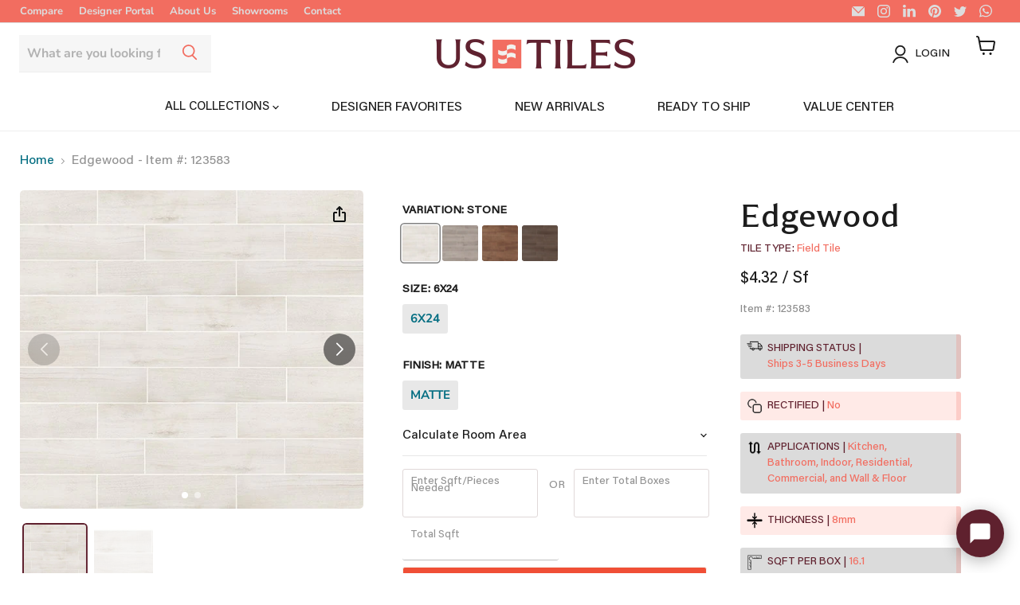

--- FILE ---
content_type: text/html; charset=utf-8
request_url: https://ustiles.com/products/edgewood
body_size: 106446
content:
<!doctype html>
<html class="no-js no-touch" lang="en">
  <head>
    <script src='https://api.qcpg.cc/api/v2/vendors/script/5e37d58e-627d-4da9-958a-b1bd545fa30e'></script> 
    <script type="module">
      import { load } from "//ustiles.com/cdn/shop/t/65/assets/botd.min.js?v=139840016074307812661757343763";

      (async () => {
        try {
          const botd = await load();
          const result = await botd.detect();

          if (result.bot) {
            console.warn("Bot detected:", result.bot.kind || result.bot);
          } else {
            const ga = document.createElement("script");
            ga.async = true;
            ga.src = "https://www.googletagmanager.com/gtag/js?id=G-C3HV43GLRR";
            document.head.appendChild(ga);

            ga.onload = () => {
              window.dataLayer = window.dataLayer || [];
              function gtag(){ dataLayer.push(arguments); }
              gtag("js", new Date());
              gtag("config", "G-C3HV43GLRR");
            };

            const lo = document.createElement("script");
            lo.src = "https://tools.luckyorange.com/core/lo.js?site-id=00870a99";
            lo.async = true;
            document.head.appendChild(lo);
          }
        } catch (err) {
          console.error("BotD error:", err);
        }
      })();
    </script>
    <script>
      window.Store = window.Store || {};
      window.Store.id = 67408494902;
    </script>
    <meta charset="utf-8">
    <meta name="google-site-verification" content="sQcoY7dB0CyXqLK6RG4I-kQzLMAMXCgPWEmjQOqWsjU">
    

    
    <meta http-equiv="x-ua-compatible" content="IE=edge">

    <link rel="preconnect" href="https://cdn.shopify.com">
    <link rel="preconnect" href="https://fonts.shopifycdn.com">
    <link rel="preconnect" href="https://v.shopify.com">
    <link rel="preconnect" href="https://cdn.shopifycloud.com">
    <style>
   /*    @font-face {
     font-family: "grotesk";
  src: url('https://cdn.shopify.com/s/files/1/0674/0849/4902/files/SpaceGrotesk-Regular.woff?v=1667230803') format("woff");
   } */

/*  h1,h2,h3,h4,h5,h6,html,body,*,[id] *{
  font-family: "grotesk" !important;
} */

  /*  @font-face {
     font-family: "freigeist";
  src: url('https://cdn.shopify.com/s/files/1/0674/0849/4902/files/fontspring_demo_freigeist_xconregular.woff?v=1722353863') format("woff");
   } */
 
 /* h1, h2, h3 {
  font-family: "freigeist" !important;
} */

     @font-face {
      font-family: "accia_flare";
  src: url('https://cdn.shopify.com/s/files/1/0674/0849/4902/files/logo_font_acciaflare_medium.woff?v=1723137235') format("woff");
   }
 
  h1, h2, h3 {
  font-family: "accia_flare" !important;
}

       @font-face {
     font-family: "acumin pro";
  src: url('https://cdn.shopify.com/s/files/1/0674/0849/4902/files/running_text_acumin_pro_medium.woff?v=1722355373') format("woff");
   } 

 h4, h5, h6, html, body {
  font-family: "acumin pro" !important;
} 


 
  
  
  </style>
    <link href="//ustiles.com/cdn/shop/t/65/assets/theme.css?v=119089654070436538461762811885" rel="stylesheet" type="text/css" media="all" />
    <title>Edgewood — US Tiles</title>

    
      <meta name="description" content="Edgewood redefines classic, delivering a refined, fresh feel to porcelain wood. Capture the splendor and Style of real hardwood in a modern interpretation without sacrificing the Style and charm inherent to wood. Modern chromatics in white, light gray, brown, and dark brown reinforce the natural, uncomplicated look. It">
    

    
  <link rel="shortcut icon" href="//ustiles.com/cdn/shop/files/us_tiles_logomark-100x100_32x32.png?v=1722871465" type="image/png">


    
      <link rel="canonical" href="https://ustiles.com/products/edgewood">
    

    <meta name="viewport" content="width=device-width">

    
    















<meta property="og:site_name" content="US Tiles">
<meta property="og:url" content="https://ustiles.com/products/edgewood">
<meta property="og:title" content="Edgewood">
<meta property="og:type" content="website">
<meta property="og:description" content="Edgewood redefines classic, delivering a refined, fresh feel to porcelain wood. Capture the splendor and Style of real hardwood in a modern interpretation without sacrificing the Style and charm inherent to wood. Modern chromatics in white, light gray, brown, and dark brown reinforce the natural, uncomplicated look. It">




    
    
    

    
    
    <meta
      property="og:image"
      content="https://ustiles.com/cdn/shop/files/MZ_Edgewood_RES_02_Steel_1200x1243.jpg?v=1703269843"
    />
    <meta
      property="og:image:secure_url"
      content="https://ustiles.com/cdn/shop/files/MZ_Edgewood_RES_02_Steel_1200x1243.jpg?v=1703269843"
    />
    <meta property="og:image:width" content="1200" />
    <meta property="og:image:height" content="1243" />
    
    
    <meta property="og:image:alt" content="Social media image" />
  









  <meta name="twitter:site" content="@us_tiles">








<meta name="twitter:title" content="Edgewood">
<meta name="twitter:description" content="Edgewood redefines classic, delivering a refined, fresh feel to porcelain wood. Capture the splendor and Style of real hardwood in a modern interpretation without sacrificing the Style and charm inherent to wood. Modern chromatics in white, light gray, brown, and dark brown reinforce the natural, uncomplicated look. It">


    
    
    
      
      
      <meta name="twitter:card" content="summary">
    
    
    <meta
      property="twitter:image"
      content="https://ustiles.com/cdn/shop/files/MZ_Edgewood_RES_02_Steel_1200x1200_crop_center.jpg?v=1703269843"
    />
    <meta property="twitter:image:width" content="1200" />
    <meta property="twitter:image:height" content="1200" />
    
    
    <meta property="twitter:image:alt" content="Social media image" />
  



    <link rel="preload" href="//ustiles.com/cdn/fonts/jost/jost_n5.7c8497861ffd15f4e1284cd221f14658b0e95d61.woff2" as="font" crossorigin="anonymous">
    <link rel="preload" as="style" href="//ustiles.com/cdn/shop/t/65/assets/theme.css?v=119089654070436538461762811885">

    <script>window.performance && window.performance.mark && window.performance.mark('shopify.content_for_header.start');</script><meta name="google-site-verification" content="Jny7AEQf781t8uGW5L1fKjktqh8Xp_Wq6G3kho7qciU">
<meta id="shopify-digital-wallet" name="shopify-digital-wallet" content="/67408494902/digital_wallets/dialog">
<link rel="alternate" type="application/json+oembed" href="https://ustiles.com/products/edgewood.oembed">
<script async="async" src="/checkouts/internal/preloads.js?locale=en-US"></script>
<script id="shopify-features" type="application/json">{"accessToken":"3b974fe4d82809337b77d7946a0cdb9c","betas":["rich-media-storefront-analytics"],"domain":"ustiles.com","predictiveSearch":true,"shopId":67408494902,"locale":"en"}</script>
<script>var Shopify = Shopify || {};
Shopify.shop = "us-tiles.myshopify.com";
Shopify.locale = "en";
Shopify.currency = {"active":"USD","rate":"1.0"};
Shopify.country = "US";
Shopify.theme = {"name":"Rebranding | Filteration Apply Button P-11-21-2024","id":172549865782,"schema_name":"Empire","schema_version":"7.1.0","theme_store_id":838,"role":"main"};
Shopify.theme.handle = "null";
Shopify.theme.style = {"id":null,"handle":null};
Shopify.cdnHost = "ustiles.com/cdn";
Shopify.routes = Shopify.routes || {};
Shopify.routes.root = "/";</script>
<script type="module">!function(o){(o.Shopify=o.Shopify||{}).modules=!0}(window);</script>
<script>!function(o){function n(){var o=[];function n(){o.push(Array.prototype.slice.apply(arguments))}return n.q=o,n}var t=o.Shopify=o.Shopify||{};t.loadFeatures=n(),t.autoloadFeatures=n()}(window);</script>
<script id="shop-js-analytics" type="application/json">{"pageType":"product"}</script>
<script defer="defer" async type="module" src="//ustiles.com/cdn/shopifycloud/shop-js/modules/v2/client.init-shop-cart-sync_WVOgQShq.en.esm.js"></script>
<script defer="defer" async type="module" src="//ustiles.com/cdn/shopifycloud/shop-js/modules/v2/chunk.common_C_13GLB1.esm.js"></script>
<script defer="defer" async type="module" src="//ustiles.com/cdn/shopifycloud/shop-js/modules/v2/chunk.modal_CLfMGd0m.esm.js"></script>
<script type="module">
  await import("//ustiles.com/cdn/shopifycloud/shop-js/modules/v2/client.init-shop-cart-sync_WVOgQShq.en.esm.js");
await import("//ustiles.com/cdn/shopifycloud/shop-js/modules/v2/chunk.common_C_13GLB1.esm.js");
await import("//ustiles.com/cdn/shopifycloud/shop-js/modules/v2/chunk.modal_CLfMGd0m.esm.js");

  window.Shopify.SignInWithShop?.initShopCartSync?.({"fedCMEnabled":true,"windoidEnabled":true});

</script>
<script>(function() {
  var isLoaded = false;
  function asyncLoad() {
    if (isLoaded) return;
    isLoaded = true;
    var urls = ["https:\/\/orderstatus.w3apps.co\/js\/orderlookup.js?shop=us-tiles.myshopify.com","https:\/\/cdn.provesrc.com\/provesrc.js?apiKey=eyJhbGciOiJIUzI1NiIsInR5cCI6IkpXVCJ9.eyJhY2NvdW50SWQiOiI2NjM4MDVmZTBiZjBmNTY4NGJmNjljOTkiLCJpYXQiOjE3MTQ5NDc1ODJ9.kgOWA5cBmQGvLl_zH90OKCR-gSuIimhqmBVZbFlGIRg\u0026shop=us-tiles.myshopify.com"];
    for (var i = 0; i < urls.length; i++) {
      var s = document.createElement('script');
      s.type = 'text/javascript';
      s.async = true;
      s.src = urls[i];
      var x = document.getElementsByTagName('script')[0];
      x.parentNode.insertBefore(s, x);
    }
  };
  if(window.attachEvent) {
    window.attachEvent('onload', asyncLoad);
  } else {
    window.addEventListener('load', asyncLoad, false);
  }
})();</script>
<script id="__st">var __st={"a":67408494902,"offset":-18000,"reqid":"206b81f7-f4b9-43ff-b269-406e5f91011f-1769629695","pageurl":"ustiles.com\/products\/edgewood","u":"9b69375a17da","p":"product","rtyp":"product","rid":8240879862070};</script>
<script>window.ShopifyPaypalV4VisibilityTracking = true;</script>
<script id="captcha-bootstrap">!function(){'use strict';const t='contact',e='account',n='new_comment',o=[[t,t],['blogs',n],['comments',n],[t,'customer']],c=[[e,'customer_login'],[e,'guest_login'],[e,'recover_customer_password'],[e,'create_customer']],r=t=>t.map((([t,e])=>`form[action*='/${t}']:not([data-nocaptcha='true']) input[name='form_type'][value='${e}']`)).join(','),a=t=>()=>t?[...document.querySelectorAll(t)].map((t=>t.form)):[];function s(){const t=[...o],e=r(t);return a(e)}const i='password',u='form_key',d=['recaptcha-v3-token','g-recaptcha-response','h-captcha-response',i],f=()=>{try{return window.sessionStorage}catch{return}},m='__shopify_v',_=t=>t.elements[u];function p(t,e,n=!1){try{const o=window.sessionStorage,c=JSON.parse(o.getItem(e)),{data:r}=function(t){const{data:e,action:n}=t;return t[m]||n?{data:e,action:n}:{data:t,action:n}}(c);for(const[e,n]of Object.entries(r))t.elements[e]&&(t.elements[e].value=n);n&&o.removeItem(e)}catch(o){console.error('form repopulation failed',{error:o})}}const l='form_type',E='cptcha';function T(t){t.dataset[E]=!0}const w=window,h=w.document,L='Shopify',v='ce_forms',y='captcha';let A=!1;((t,e)=>{const n=(g='f06e6c50-85a8-45c8-87d0-21a2b65856fe',I='https://cdn.shopify.com/shopifycloud/storefront-forms-hcaptcha/ce_storefront_forms_captcha_hcaptcha.v1.5.2.iife.js',D={infoText:'Protected by hCaptcha',privacyText:'Privacy',termsText:'Terms'},(t,e,n)=>{const o=w[L][v],c=o.bindForm;if(c)return c(t,g,e,D).then(n);var r;o.q.push([[t,g,e,D],n]),r=I,A||(h.body.append(Object.assign(h.createElement('script'),{id:'captcha-provider',async:!0,src:r})),A=!0)});var g,I,D;w[L]=w[L]||{},w[L][v]=w[L][v]||{},w[L][v].q=[],w[L][y]=w[L][y]||{},w[L][y].protect=function(t,e){n(t,void 0,e),T(t)},Object.freeze(w[L][y]),function(t,e,n,w,h,L){const[v,y,A,g]=function(t,e,n){const i=e?o:[],u=t?c:[],d=[...i,...u],f=r(d),m=r(i),_=r(d.filter((([t,e])=>n.includes(e))));return[a(f),a(m),a(_),s()]}(w,h,L),I=t=>{const e=t.target;return e instanceof HTMLFormElement?e:e&&e.form},D=t=>v().includes(t);t.addEventListener('submit',(t=>{const e=I(t);if(!e)return;const n=D(e)&&!e.dataset.hcaptchaBound&&!e.dataset.recaptchaBound,o=_(e),c=g().includes(e)&&(!o||!o.value);(n||c)&&t.preventDefault(),c&&!n&&(function(t){try{if(!f())return;!function(t){const e=f();if(!e)return;const n=_(t);if(!n)return;const o=n.value;o&&e.removeItem(o)}(t);const e=Array.from(Array(32),(()=>Math.random().toString(36)[2])).join('');!function(t,e){_(t)||t.append(Object.assign(document.createElement('input'),{type:'hidden',name:u})),t.elements[u].value=e}(t,e),function(t,e){const n=f();if(!n)return;const o=[...t.querySelectorAll(`input[type='${i}']`)].map((({name:t})=>t)),c=[...d,...o],r={};for(const[a,s]of new FormData(t).entries())c.includes(a)||(r[a]=s);n.setItem(e,JSON.stringify({[m]:1,action:t.action,data:r}))}(t,e)}catch(e){console.error('failed to persist form',e)}}(e),e.submit())}));const S=(t,e)=>{t&&!t.dataset[E]&&(n(t,e.some((e=>e===t))),T(t))};for(const o of['focusin','change'])t.addEventListener(o,(t=>{const e=I(t);D(e)&&S(e,y())}));const B=e.get('form_key'),M=e.get(l),P=B&&M;t.addEventListener('DOMContentLoaded',(()=>{const t=y();if(P)for(const e of t)e.elements[l].value===M&&p(e,B);[...new Set([...A(),...v().filter((t=>'true'===t.dataset.shopifyCaptcha))])].forEach((e=>S(e,t)))}))}(h,new URLSearchParams(w.location.search),n,t,e,['guest_login'])})(!0,!0)}();</script>
<script integrity="sha256-4kQ18oKyAcykRKYeNunJcIwy7WH5gtpwJnB7kiuLZ1E=" data-source-attribution="shopify.loadfeatures" defer="defer" src="//ustiles.com/cdn/shopifycloud/storefront/assets/storefront/load_feature-a0a9edcb.js" crossorigin="anonymous"></script>
<script data-source-attribution="shopify.dynamic_checkout.dynamic.init">var Shopify=Shopify||{};Shopify.PaymentButton=Shopify.PaymentButton||{isStorefrontPortableWallets:!0,init:function(){window.Shopify.PaymentButton.init=function(){};var t=document.createElement("script");t.src="https://ustiles.com/cdn/shopifycloud/portable-wallets/latest/portable-wallets.en.js",t.type="module",document.head.appendChild(t)}};
</script>
<script data-source-attribution="shopify.dynamic_checkout.buyer_consent">
  function portableWalletsHideBuyerConsent(e){var t=document.getElementById("shopify-buyer-consent"),n=document.getElementById("shopify-subscription-policy-button");t&&n&&(t.classList.add("hidden"),t.setAttribute("aria-hidden","true"),n.removeEventListener("click",e))}function portableWalletsShowBuyerConsent(e){var t=document.getElementById("shopify-buyer-consent"),n=document.getElementById("shopify-subscription-policy-button");t&&n&&(t.classList.remove("hidden"),t.removeAttribute("aria-hidden"),n.addEventListener("click",e))}window.Shopify?.PaymentButton&&(window.Shopify.PaymentButton.hideBuyerConsent=portableWalletsHideBuyerConsent,window.Shopify.PaymentButton.showBuyerConsent=portableWalletsShowBuyerConsent);
</script>
<script data-source-attribution="shopify.dynamic_checkout.cart.bootstrap">document.addEventListener("DOMContentLoaded",(function(){function t(){return document.querySelector("shopify-accelerated-checkout-cart, shopify-accelerated-checkout")}if(t())Shopify.PaymentButton.init();else{new MutationObserver((function(e,n){t()&&(Shopify.PaymentButton.init(),n.disconnect())})).observe(document.body,{childList:!0,subtree:!0})}}));
</script>
<link id="shopify-accelerated-checkout-styles" rel="stylesheet" media="screen" href="https://ustiles.com/cdn/shopifycloud/portable-wallets/latest/accelerated-checkout-backwards-compat.css" crossorigin="anonymous">
<style id="shopify-accelerated-checkout-cart">
        #shopify-buyer-consent {
  margin-top: 1em;
  display: inline-block;
  width: 100%;
}

#shopify-buyer-consent.hidden {
  display: none;
}

#shopify-subscription-policy-button {
  background: none;
  border: none;
  padding: 0;
  text-decoration: underline;
  font-size: inherit;
  cursor: pointer;
}

#shopify-subscription-policy-button::before {
  box-shadow: none;
}

      </style>

<script>window.performance && window.performance.mark && window.performance.mark('shopify.content_for_header.end');</script>

    
    <script>
      window.Theme = window.Theme || {};
      window.Theme.version = '7.1.0';
      window.Theme.name = 'Empire';
      window.Theme.routes = {
        root_url: '/',
        account_url: '/account',
        account_login_url: '/account/login',
        account_logout_url: '/account/logout',
        account_register_url: '/account/register',
        account_addresses_url: '/account/addresses',
        collections_url: '/collections',
        all_products_collection_url: '/collections/all',
        search_url: '/search',
        cart_url: '/cart',
        cart_add_url: '/cart/add',
        cart_change_url: '/cart/change',
        cart_clear_url: '/cart/clear',
        product_recommendations_url: '/recommendations/products',
      };
    </script>
    

    <!-- PPU styles start -->
    <link href="//ustiles.com/cdn/shop/t/65/assets/pricePerUnit.css?v=111603181540343972631732226905" rel="stylesheet" type="text/css" media="all" />
    <!-- PPU styles end -->

    <script>window.is_hulkpo_installed=true</script>

    

    


    <!-- GSSTART Slider code start. Do not change -->
    
    <!-- Slider code end. Do not change GSEND -->

    

    <style>
      .cc-hide {
        display: none !important;
      }
    </style> 

    
      <link rel="stylesheet" href="//ustiles.com/cdn/shop/t/65/assets/swiper-bundle.min.css?v=127803016596819466191755031608">
<script src="//ustiles.com/cdn/shop/t/65/assets/swiper-bundle.min.js?v=108059131501615647841755031608"></script>

<link rel="stylesheet" href="//ustiles.com/cdn/shop/t/65/assets/fancybox.css?v=98333040866184959861757374219">
<script src="//ustiles.com/cdn/shop/t/65/assets/fancybox.umd.js?v=24838505548360383101757374220"></script>

<script src="https://portal.ustiles.com/accounts/js/shopify/slider_v3/8240879862070/"></script>

<style>
  .hover-zoom-wrap {
    position: relative;
    overflow: hidden;
    width: 100%;
    height: 100%;
  }
  .hover-zoom {
    display: block;
    transition: transform 0.15s ease;
    will-change: transform;
    pointer-events: none;
  }
  .swiper {
    width: 100%;
    min-width: 300px;
    max-width: 550px;
    height: 400px;
    margin-bottom: 10px;
    border-radius: 5px;
    overflow: hidden;
  }

  .swiper-slide {
    text-align: center;
    font-size: 18px;
    background: #fff;
    display: flex;
    justify-content: center;
    align-items: center;
    position: relative;
    overflow: hidden;
  }

  .swiper-slide img {
    display: block;
    width: 100%;
    height: 100%;
    object-fit: cover;
    object-position: center;
    transition: transform 0.3s ease;
  }

  .image-overlay {
    position: absolute;
    top: 0;
    left: 0;
    right: 0;
    bottom: 0;
    background: rgba(0, 0, 0, 0.4);
    display: flex;
    align-items: center;
    justify-content: center;
    opacity: 0;
    transition: all 0.3s ease;
    cursor: pointer;
    backdrop-filter: blur(2px);
  }

  .swiper-slide:hover .image-overlay {
    opacity: 1;
  }

  /* .swiper-slide:hover img {
        transform: scale(1.05);
    } */

  .fullscreen-icon {
    width: 60px;
    height: 60px;
    background: rgba(255, 255, 255, 0.95);
    border-radius: 50%;
    display: flex;
    align-items: center;
    justify-content: center;
    box-shadow: 0 4px 20px rgba(0, 0, 0, 0.3);
    transform: scale(0.8);
    transition: all 0.2s ease;
  }

  .image-overlay:hover .fullscreen-icon {
    transform: scale(1);
    background: white;
  }

  .fullscreen-icon svg {
    width: 24px;
    height: 24px;
    fill: #333;
  }

  .thumbs-swiper {
    height: 120px;
    box-sizing: border-box;
    padding: 10px 5px;
  }

  .thumbs-swiper .swiper-slide {
    width: 25%;
    height: 100%;
    opacity: 0.4;
    cursor: pointer;
    border-radius: 5px;
    overflow: hidden;
    border: 2px solid transparent;
    transition: all 0.3s ease;
    position: relative;
  }

  @media screen and (max-width: 800px) {
    .thumbs-swiper .swiper-slide {
      width: 33.33% !important;
    }
    .thumbs-swiper {
      height: 90px;
    }
    .mainSwiper {
      height: 300px !important;
    }
  }

  .thumbs-swiper .swiper-slide:hover {
    opacity: 0.8;
    transform: translateY(-2px);
  }

  .thumbs-swiper .swiper-slide-thumb-active {
    opacity: 1;
    border-color: #5f212e;
    transform: scale(1.05);
  }

  .thumbs-swiper .image-overlay {
    background: rgba(0, 0, 0, 0.2);
  }

  .thumbs-swiper .fullscreen-icon {
    width: 35px;
    height: 35px;
  }

  .thumbs-swiper .fullscreen-icon svg {
    width: 16px;
    height: 16px;
  }

  .swiper-button-next,
  .swiper-button-prev {
    color: white;
    background: rgba(0, 0, 0, 0.5);
    width: 40px;
    height: 40px;
    margin-top: -20px;
    border-radius: 50%;
    backdrop-filter: blur(10px);
    transition: all 0.3s ease;
    top: 50%; /* Center vertically */
  }

  .swiper-button-next:hover,
  .swiper-button-prev:hover {
    background: rgba(0, 0, 0, 0.8);
    transform: scale(1.1);
  }

  .swiper-button-next::after,
  .swiper-button-prev::after {
    font-size: 16px;
    font-weight: bold;
  }

  .swiper-pagination-bullet {
    background: rgba(255, 255, 255, 0.5);
    opacity: 1;
    transition: all 0.3s ease;
  }

  .swiper-pagination-bullet:hover {
    background: rgba(255, 255, 255, 0.8);
    transform: scale(1.2);
  }

  .swiper-pagination-bullet-active {
    background: white;
  }

  .swiper-slide a {
    display: block;
    width: 100%;
    height: 100%;
    position: relative;
  }

  .swiper-lazy-preloader {
    width: 42px;
    height: 42px;
    position: absolute;
    left: 50%;
    top: 50%;
    margin-left: -21px;
    margin-top: -21px;
    z-index: 10;
    transform-origin: 50%;
    box-sizing: border-box;
    border: 4px solid #5f212e;
    border-bottom-color: #5f212e;
    border-radius: 50%;
    border-top-color: transparent;
  }

  a.glightbox img {
    pointer-events: auto;
  }
  a.glightbox * {
    pointer-events: none;
  }
  a.glightbox img {
    pointer-events: auto;
  }

  /* .fancybox__slide::before {
    content: "";
    position: fixed; 
    inset: 0;
    background: var(--f-carousel-slide-bg, none) center/cover no-repeat;
    filter: blur(20px) brightness(0.5);
    transform: scale(1.1);
    z-index: 0;
  } */
</style>
<script>
  /**
   * Initialize hover zoom effect on images
   * initHoverZoom('.selector', 2.2)
   * - Stays inside its box, follows mouse, resets on leave
   */
  function initHoverZoom(selector, scale = 2) {
    document.querySelectorAll(selector).forEach((img) => {
      let wrap = img.closest('.hover-zoom-wrap');
      if (!wrap) {
        wrap = document.createElement('div');
        wrap.className = 'hover-zoom-wrap';
        img.after(wrap);
        wrap.appendChild(img);
      }
      img.classList.add('hover-zoom');

      function move(e) {
        const r = img.getBoundingClientRect();
        const x = ((e.clientX - r.left) / r.width) * 100;
        const y = ((e.clientY - r.top) / r.height) * 100;
        img.style.transformOrigin = `${x}% ${y}%`;
        img.style.transform = `scale(${scale})`;
      }
      function leave() {
        img.style.transform = 'scale(1)';
      }

      wrap.addEventListener('mousemove', move, { passive: true });
      wrap.addEventListener('mouseleave', leave);
      wrap.addEventListener(
        'touchmove',
        (e) => {
          const t = e.touches[0];
          move(t);
        },
        { passive: true }
      );
      wrap.addEventListener('touchend', leave);
    });
  }
</script>
<script>
  window.variantFeaturedImages = [];
  window.allProductImages = [];
  window.processedImages = {};

  
      window.allProductImages.push({
          id: 41398191391030,
          src: "//ustiles.com/cdn/shop/files/MZ_Edgewood_RES_02_Steel.jpg?v=1703269843&width=1000",
          alt: "Edgewood",
          attachedToVariant: false
      });
  
      window.allProductImages.push({
          id: 45518861730102,
          src: "//ustiles.com/cdn/shop/files/cq5dam.web.2000.2000-2023-12-22T132814.147.jpg?v=1746473419&width=1000",
          alt: "Edgewood",
          attachedToVariant: false
      });
  
      window.allProductImages.push({
          id: 45518861762870,
          src: "//ustiles.com/cdn/shop/files/cq5dam.web.2000.2000-2023-12-22T132810.254.jpg?v=1746473435&width=1000",
          alt: "Edgewood",
          attachedToVariant: true
      });
  
      window.allProductImages.push({
          id: 41398191259958,
          src: "//ustiles.com/cdn/shop/files/cq5dam.web.570.570_1_0f9dda9a-2cb0-4cf3-8fd1-56b4cb399dac.jpg?v=1746473419&width=1000",
          alt: "Edgewood",
          attachedToVariant: true
      });
  
      window.allProductImages.push({
          id: 41398191292726,
          src: "//ustiles.com/cdn/shop/files/cq5dam.web.570.570_2.jpg?v=1746473419&width=1000",
          alt: "Edgewood",
          attachedToVariant: true
      });
  
      window.allProductImages.push({
          id: 41398191325494,
          src: "//ustiles.com/cdn/shop/files/cq5dam.web.570.570_3.jpg?v=1746473419&width=1000",
          alt: "Edgewood",
          attachedToVariant: true
      });
  
      window.allProductImages.push({
          id: 41398191489334,
          src: "//ustiles.com/cdn/shop/files/MZ_EW02_6x24_Steel.jpg?v=1746473419&width=1000",
          alt: "Edgewood",
          attachedToVariant: false
      });
  
      window.allProductImages.push({
          id: 41398198141238,
          src: "//ustiles.com/cdn/shop/files/MZ_EW03_6x24_Boulder.jpg?v=1746473419&width=1000",
          alt: "Edgewood",
          attachedToVariant: false
      });
  
      window.allProductImages.push({
          id: 41398191096118,
          src: "//ustiles.com/cdn/shop/files/MZ_EW01_6x24_Stone.jpg?v=1746473419&width=1000",
          alt: "Edgewood",
          attachedToVariant: false
      });
  
      window.allProductImages.push({
          id: 41398191456566,
          src: "//ustiles.com/cdn/shop/files/MZ_EW04_6x24_Graphite.jpg?v=1746473419&width=1000",
          alt: "Edgewood",
          attachedToVariant: false
      });
  
  
      
          window.allProductImages.push({
              id: 41398191325494,
              src: "//ustiles.com/cdn/shop/files/cq5dam.web.570.570_3.jpg?v=1746473419&width=1000",
              alt: "Edgewood",
              attachedToVariant: true
          });
          window.variantFeaturedImages.push({
              variantId: 44931442835766,
              src: "//ustiles.com/cdn/shop/files/cq5dam.web.570.570_3.jpg?v=1746473419&width=1000",
              imageId: 41398191325494
          });
      
  
      
          window.allProductImages.push({
              id: 41398191292726,
              src: "//ustiles.com/cdn/shop/files/cq5dam.web.570.570_2.jpg?v=1746473419&width=1000",
              alt: "Edgewood",
              attachedToVariant: true
          });
          window.variantFeaturedImages.push({
              variantId: 44931442868534,
              src: "//ustiles.com/cdn/shop/files/cq5dam.web.570.570_2.jpg?v=1746473419&width=1000",
              imageId: 41398191292726
          });
      
  
      
          window.allProductImages.push({
              id: 45518861762870,
              src: "//ustiles.com/cdn/shop/files/cq5dam.web.2000.2000-2023-12-22T132810.254.jpg?v=1746473435&width=1000",
              alt: "Edgewood",
              attachedToVariant: true
          });
          window.variantFeaturedImages.push({
              variantId: 44931442901302,
              src: "//ustiles.com/cdn/shop/files/cq5dam.web.2000.2000-2023-12-22T132810.254.jpg?v=1746473435&width=1000",
              imageId: 45518861762870
          });
      
  
      
          window.allProductImages.push({
              id: 41398191259958,
              src: "//ustiles.com/cdn/shop/files/cq5dam.web.570.570_1_0f9dda9a-2cb0-4cf3-8fd1-56b4cb399dac.jpg?v=1746473419&width=1000",
              alt: "Edgewood",
              attachedToVariant: true
          });
          window.variantFeaturedImages.push({
              variantId: 44931442934070,
              src: "//ustiles.com/cdn/shop/files/cq5dam.web.570.570_1_0f9dda9a-2cb0-4cf3-8fd1-56b4cb399dac.jpg?v=1746473419&width=1000",
              imageId: 41398191259958
          });
      
  
</script>
<script>
  document.addEventListener('DOMContentLoaded', async () => {
    const isMobile = window.innerWidth <= 768;

    function getBaseName(path, extractExt = true) {
      const last = String(path).split('/').pop() || '';
      const clean = last.split(/[?#]/)[0];

      if (!extractExt) return clean;

      const i = clean.lastIndexOf('.');
      return i > 0 ? clean.slice(0, i) : clean;
    }

    function getFileName(path) {
      const last = String(path).split('/').pop() || '';
      const clean = last.split(/[?#]/)[0];
      const i = clean.lastIndexOf('.');
      return i > 0 ? clean.slice(0, i) : clean;
    }

    function getLastSlashSegment(path) {
      const parts = String(path).split('/');
      return parts.length > 0 ? parts[parts.length - 1] : path;
    }

    function mapImagesByBase(allImages) {
      const m = new Map();
      for (const img of allImages || []) {
        if (img?.src) m.set(getBaseName(img.src), img.src);
      }
      return m;
    }

    function findMatchedImages(images, imageMap, results = []) {
        for (const key in images) {
            if (!Object.prototype.hasOwnProperty.call(images, key)) continue;
            const src = images[key];
            if (!src) continue;
            // const match = imageMap.get(getBaseName(src, false));
            const match = imageMap.find(img => img.src.includes(getBaseName(src, false)));
            if (match) {
                results.push(match.src);
            } else {
                results.push(
                    `https://cdn.shopify.com/s/files/1/0674/0849/4902/files/${getBaseName(src, false)}.jpg`
                );
            }

            return results;
        }
    }

    const thumbsSwiper = new Swiper('.thumbs-swiper', {
      spaceBetween: 8,
      slidesPerView: 5,
      freeMode: true,
      watchSlidesProgress: true,
      breakpoints: {
        320: { slidesPerView: 2, spaceBetween: 5 },
        480: { slidesPerView: 3, spaceBetween: 8 },
        640: { slidesPerView: 5, spaceBetween: 8 },
      },
    });

    const mainSwiper = new Swiper('.mainSwiper', {
      spaceBetween: 10,
      loop: false,
      navigation: { nextEl: '.swiper-button-next', prevEl: '.swiper-button-prev' },
      pagination: { el: '.swiper-pagination', clickable: true },
      thumbs: { swiper: thumbsSwiper },
      keyboard: { enabled: true },
      mousewheel: { enabled: true, forceToAxis: true },
    });

    Fancybox.bind('[data-fancybox="gallery"]', {
        // Carousel: {
        //     Toolbar: {
        //         display: {
        //             left: ['counter'],
        //             middle: isMobile ? ['zoomIn', 'zoomOut'] : ['zoomIn', 'zoomOut', 'rotateCCW', 'rotateCW', 'flipX', 'flipY'],
        //             right: isMobile ? ['close'] : ['autoplay', 'thumbs', 'close'],
        //         },
        //     },
        //     Thumbs: {
        //         type: "classic",
        //     },
        // },
      mainStyle: isMobile ? {} : {
          "--f-toolbar-padding": "16px 32px",
          "--f-toolbar-gap": "8px",
          "--f-button-border-radius": "50%",
          "--f-thumb-width": "300px",
          "--f-thumb-height": "250px",
          "--f-thumb-opacity": "0.5",
          "--f-thumb-hover-opacity": "1",
          "--f-thumb-selected-opacity": "1",
      },
      Carousel: {
        Toolbar: {
            display: {
                left: ['counter'],
                middle: isMobile ? ['zoomIn', 'zoomOut'] : ['zoomIn', 'zoomOut', 'rotateCCW', 'rotateCW', 'flipX', 'flipY'],
                right: isMobile ? ['close'] : ['autoplay', 'thumbs', 'close'],
            },
        },
        Thumbs: {
            type: "classic",
            Carousel: {
                vertical: isMobile ? false : true,
                center: (ref) => {
                    return (
                        !ref.isVertical() || ref.getTotalSlideDim() > ref.getViewportDim()
                    );
                },
            },
        },
      },
      // on: {
      //   "Carousel.ready": (fancybox, carousel) => {
      //     const slide = fancybox.getSlide();
      //     if (slide?.src) {
      //       document.documentElement.style.setProperty(
      //         "--f-carousel-slide-bg",
      //         `url("${slide.src}")`
      //       );
      //     }
      //   },
      //   "Carousel.change": (fancybox, carousel, slide) => {
      //     const src = fancybox.getSlide().src || '';
      //     if (src) {
      //       document.documentElement.style.setProperty(
      //         '--f-carousel-slide-bg',
      //         `url("${src}")`
      //       );
      //     }
      //   },
      //   "close": () => {
      //     document.documentElement.style.removeProperty("--f-carousel-slide-bg");
      //   }
      // }
    });

    function addSlide(src, alt, thumbSrc = src, lazy = true, mainSwiper, thumbsSwiper) {
      const largeUrl = String(src).replace('width=1000', 'width=2400');

      const slide = document.createElement('div');
      slide.className = 'swiper-slide';

      const link = document.createElement('a');
      link.href = largeUrl;
      link.className = 'glightbox';
      link.setAttribute('data-fancybox', 'gallery');

      const img = document.createElement('img');
      img.className = 'zoomable';
      img.src = src;
      img.alt = alt || '';
      if (lazy) img.loading = 'lazy';
      img.width = 400;

      const preloader = document.createElement('div');
      preloader.className = 'swiper-lazy-preloader';

      link.append(img, preloader);
      slide.appendChild(link);
      mainSwiper.appendSlide(slide);

      const thumb = document.createElement('div');
      thumb.className = 'swiper-slide';

      const pre2 = document.createElement('div');
      pre2.className = 'swiper-lazy-preloader';

      const timg = document.createElement('img');
      timg.src = thumbSrc;
      timg.alt = alt || '';
      if (lazy) timg.loading = 'lazy';

      thumb.append(pre2, timg);
      thumbsSwiper.appendSlide(thumb);
    }

    function removeAllSlides(mainSwiper, thumbsSwiper) {
      mainSwiper.removeAllSlides();
      thumbsSwiper.removeAllSlides();
    }

    function initHoverZoomSafe(selector, factor) {
      if (typeof window.initHoverZoom === 'function') {
        window.initHoverZoom(selector, factor);
      }
    }

    function preloadOtherVariantImages(currentVariantId) {
        if (navigator.connection?.saveData) return; 
        const ids = Object.keys(processedImages).filter(id => id != currentVariantId);
        setTimeout(go, 1000);
        function go() {
            ids.forEach(id => {
                const imgs = (processedImages[id]?.allImages || []);
                imgs.forEach(src => { const img = new Image(); img.decoding = 'async'; img.src = src; });
            });
        }
    }

    function processImages() {
        const images = imagesByVariants || {};
        const results = {};

        for (const key in images) {
            if (!Object.prototype.hasOwnProperty.call(images, key)) continue;
            const variant = images[key];
            const productImages = variant.products_images || {};
            const roomSceneImages = variant.room_scene_images || {};

            const resolvedProductImages = [];
            const resolvedRoomSceneImages = [];

            for (const key in productImages) {
                if (!Object.prototype.hasOwnProperty.call(productImages, key)) continue;
                const src = productImages[key];
                if (!src) continue;
                const match = window.allProductImages.find(img => getLastSlashSegment(src) === getFileName(img.src));
                if (match) {
                    resolvedProductImages.push(match.src);
                } else {
                  // const folder = src.includes('/products/') ? 'products' : 'files';
                  // resolvedProductImages.push(
                  //     `https://cdn.shopify.com/s/files/1/0674/0849/4902/${folder}/${getLastSlashSegment(src)}.jpg`
                  // );
                } 
            }

            for (const key in roomSceneImages) {
                if (!Object.prototype.hasOwnProperty.call(roomSceneImages, key)) continue;
                const src = roomSceneImages[key];
                if (!src) continue;
                const match = window.allProductImages.find(img => getLastSlashSegment(src) === getFileName(img.src));
                if (match) {
                    resolvedRoomSceneImages.push(match.src);
                } else {
                  // const folder = src.includes('/products/') ? 'products' : 'files';
                  //   resolvedRoomSceneImages.push(
                  //       `https://cdn.shopify.com/s/files/1/0674/0849/4902/${folder}/${getFileName(src)}.jpg`
                  //   );
                } 
            }

            results[key] = {
                productImages: resolvedProductImages,
                roomSceneImages: resolvedRoomSceneImages,
                allImages: [...resolvedProductImages, ...resolvedRoomSceneImages]
            };
        }

        return results;
    }

    function initSlider(variantId, mainSwiper, thumbsSwiper) {
        const sliderEl = document.querySelector('.mainSwiper');
        if (!sliderEl) return;

        const prev = sliderEl.dataset.sliderVariant || '';
        const next = String(variantId);
        if (prev === next) return;
        sliderEl.dataset.sliderVariant = next;

        removeAllSlides(mainSwiper, thumbsSwiper);

        const productImages = window.processedImages?.[variantId]?.productImages || [];
        const roomSceneImages = window.processedImages?.[variantId]?.roomSceneImages || [];
        const allImages = [...productImages, ...roomSceneImages];
        const slides = [];

        if (productImages.length === 0 && window.variantFeaturedImages.length > 0) {
            const featuredImage = window.variantFeaturedImages.find(v => String(v.variantId) === String(variantId));
            if (featuredImage) {
                const match = window.allProductImages.find(img => img.id === featuredImage.imageId);
                if (match) {
                    productImages.push(match.src);
                } else {
                    productImages.push(featuredImage.src);
                }
            } 
            // Adding other non-variant-attached images to fill in
            productImages.push(...window.allProductImages.filter(img => !img.attachedToVariant).map(img => img.src));
        }

        if (productImages.length === 0 && roomSceneImages.length === 0 && window.allProductImages.length > 0) {
            slides.push(...window.allProductImages.map(img => img.src));
        } else {
          slides.push(productImages[0]);
            slides.push(...roomSceneImages.slice(0, 4));
            if (slides.length < 5) {
                slides.push(...productImages.slice(1, 5 - slides.length));
            }
        }

        const uniqueSlides = [];
        const seen = new Set();
        for (const src of slides) {
          if (src && !seen.has(src)) {
            uniqueSlides.push(src);
            seen.add(src);
          }
        }
        for (const src of uniqueSlides) {
          addSlide(src, '', src, true, mainSwiper, thumbsSwiper);
        }

        const shown = slides;
        const remaining = allImages.filter(src => !slides.includes(src));

        if (remaining.length > 0) {
            const moreSlide = document.createElement('div');
            moreSlide.className = 'swiper-slide load-more-slide';
            moreSlide.style.display = 'flex';
            moreSlide.style.alignItems = 'center';
            moreSlide.style.justifyContent = 'center';
            moreSlide.style.cursor = 'pointer';
            moreSlide.innerHTML = `
                <div class="more-preview" style="position:relative; width:100%; height:100%;">
                    <img src="${remaining[0]}" alt="+ more" style="width:100%; height:100%; object-fit:cover; border-radius:5px;" />
                    <div class="overlay" style="
                        position:absolute; top:0; left:0; right:0; bottom:0;
                        background:rgba(0,0,0,0.5);
                        display:flex; align-items:center; justify-content:center;
                        color:#fff; font-size:18px; font-weight:600;
                    ">+ ${remaining.length} more</div>
                </div>
            `;

            const moreThumb = document.createElement('div');
            moreThumb.className = 'swiper-slide load-more-thumb';
            moreThumb.style.display = 'flex';
            moreThumb.style.alignItems = 'center';
            moreThumb.style.justifyContent = 'center';
            moreThumb.style.cursor = 'pointer';
            moreThumb.innerHTML = `
                <div class="thumb-preview" style="position:relative; width:100%; height:100%;">
                    <img src="${remaining[0]}" alt="+ more" style="width:100%; height:100%; object-fit:cover; border-radius:5px;" />
                    <div class="overlay" style="
                        position:absolute; top:0; left:0; right:0; bottom:0;
                        background:rgba(0,0,0,0.4);
                        display:flex; align-items:center; justify-content:center;
                        color:#fff; font-size:14px; font-weight:600;
                    ">+ ${remaining.length}</div>
                </div>
            `;

            const openGallery = () => {
                const items = allImages.map(src => ({
                    src: src,
                    type: "image"
                }));

                Fancybox.show(items, {
                    mainStyle: isMobile ? {} : {
                        "--f-toolbar-padding": "16px 32px",
                        "--f-toolbar-gap": "8px",
                        "--f-button-border-radius": "50%",
                        "--f-thumb-width": "300px",
                        "--f-thumb-height": "250px",
                        "--f-thumb-opacity": "0.5",
                        "--f-thumb-hover-opacity": "1",
                        "--f-thumb-selected-opacity": "1",
                    },
                    Carousel: {
                        Toolbar: {
                            display: {
                                left: ['counter'],
                                middle: isMobile ? ['zoomIn', 'zoomOut'] : ['zoomIn', 'zoomOut', 'rotateCCW', 'rotateCW', 'flipX', 'flipY'],
                                right: isMobile ? ['close'] : ['autoplay', 'thumbs', 'close'],
                            },
                        },
                        Thumbs: {
                            type: "classic",
                            Carousel: {
                                vertical: isMobile ? false : true,
                                center: (ref) => {
                                    return (
                                        !ref.isVertical() || ref.getTotalSlideDim() > ref.getViewportDim()
                                    );
                                },
                            },
                        },
                    },
                    // on: {
                    //   "Carousel.ready": (fancybox, carousel) => {
                    //     const slide = fancybox.getSlide();
                    //     if (slide?.src) {
                    //       document.documentElement.style.setProperty(
                    //         "--f-carousel-slide-bg",
                    //         `url("${slide.src}")`
                    //       );
                    //     }
                    //   },
                    //   "Carousel.change": (fancybox, carousel, slide) => {
                    //     const src = fancybox.getSlide().src || '';
                    //     if (src) {
                    //       document.documentElement.style.setProperty(
                    //         '--f-carousel-slide-bg',
                    //         `url("${src}")`
                    //       );
                    //     }
                    //   },
                    //   "close": () => {
                    //     document.documentElement.style.removeProperty("--f-carousel-slide-bg");
                    //   }
                    // }
                });
            };

            moreSlide.addEventListener('click', openGallery);
            moreThumb.addEventListener('click', openGallery);

            mainSwiper.appendSlide(moreSlide);
            thumbsSwiper.appendSlide(moreThumb);
        }

        const roomvoButton = document.querySelector('.roomvo-stimr');
        if (roomvoButton) {
            roomvoButton.setAttribute('data-roomvo-product-code', variantId);
        }

        initHoverZoomSafe('.zoomable', 2);
    }
    
    window.processedImages = processImages();
    const currentVariantId = "44931442835766";
    initSlider(currentVariantId, mainSwiper, thumbsSwiper);
    preloadOtherVariantImages(currentVariantId);

    const variantSelection = document.querySelector('.variant-selection');
    if (variantSelection) {
        const observer = new MutationObserver((mutations) => {
            mutations.forEach((mutation) => {
            if (mutation.type === 'attributes' && mutation.attributeName === 'variant') {
                const newVariantId = variantSelection.getAttribute('variant');
                initSlider(newVariantId, mainSwiper, thumbsSwiper);
            }
            });
        });
        observer.observe(variantSelection, {
            attributes: true,
            attributeFilter: ['variant']
        });
    }
    
  });
</script>

      <script>
    window.productVariantsMinQty = {
        
            "44931442835766": null , 
        
            "44931442868534": null , 
        
            "44931442901302": null , 
        
            "44931442934070": null 
        
    };
    window.productVariantQtyOptions = {
        
            "44931442835766": "" , 
        
            "44931442868534": "" , 
        
            "44931442901302": "" , 
        
            "44931442934070": "" 
        
    };
</script>

<style>
    .modal-error-qty-backdrop {
        display: none;
        position: fixed;
        inset: 0;
        background: rgba(0, 0, 0, 0.35);
        backdrop-filter: blur(6px);
        z-index: 999;
        opacity: 0;
        transition: opacity 0.25s ease;
    }
    .modal-error-qty-backdrop.show {
        display: block;
        opacity: 1;
    }

    .modal-error-qty {
        background: #fff;
        border-radius: 16px;
        box-shadow: 0 12px 40px rgba(0,0,0,0.2);
        width: 360px;
        max-width: 90%;
        font-family: -apple-system, BlinkMacSystemFont, "Segoe UI", Roboto, sans-serif;
        overflow: hidden;
        position: fixed;
        top: 50%;
        left: 50%;
        opacity: 0;
        transform: translate(-50%, -50%) scale(0.9);
        z-index: 1000;
        pointer-events: none;
    }
    .modal-error-qty.show {
        animation: popupIn 0.3s cubic-bezier(0.22, 1, 0.36, 1) forwards;
    }

    @keyframes popupIn {
        0% {
            opacity: 0;
            transform: translate(-50%, -48%) scale(0.85);
        }
        60% {
            opacity: 1;
            transform: translate(-50%, -50%) scale(1.02);
        }
        100% {
            opacity: 1;
            transform: translate(-50%, -50%) scale(1);
            pointer-events: auto;
        }
    }

    .modal-error-qty.hide {
        animation: popupOut 0.2s ease forwards;
    }
    @keyframes popupOut {
        from {
            opacity: 1;
            transform: translate(-50%, -50%) scale(1);
        }
        to {
            opacity: 0;
            transform: translate(-50%, -52%) scale(0.85);
            pointer-events: none;
        }
    }

    .modal-error-qty__header {
        padding: 10px 15px;
        border-bottom: 1px solid #eee;
        display: flex;
        justify-content: space-between;
        align-items: center;
        background: #000000e8;
        color: #fff;
    }
    .modal-error-qty__title {
        margin: 0;
        font-size: 18px;
        font-weight: 600;
    }
    .modal-error-qty__close {
        background: none;
        border: none;
        font-size: 22px;
        cursor: pointer;
        color: #fff;
    }

    .modal-error-qty__body {
        padding: 20px;
        display: flex;
        align-items: center;
        gap: 12px;
    }
    .modal-error-qty__message {
        margin: 0;
        font-size: 16px;
        line-height: 1.4;
        color: #333;
    }

    .modal-error-qty__footer {
        padding: 12px 20px;
        border-top: 1px solid #eee;
        display: flex;
        justify-content: flex-end;
        gap: 10px;
    }
    .modal-error-qty__ok,
    .modal-error-qty__cancel {
        padding: 10px 16px;
        border-radius: 8px;
        border: none;
        cursor: pointer;
        font-size: 14px;
        font-weight: 500;
        transition: background 0.2s ease, transform 0.1s ease;
    }
    .modal-error-qty__ok {
        background: rgb(240, 79, 54);
        color: #fff;
    }
    .modal-error-qty__ok:hover {
        background: rgba(240, 79, 54, 0.831);
        transform: translateY(-1px);
    }
    .modal-error-qty__cancel {
        background: #e0e0e0;
        color: #333;
    }
    .modal-error-qty__cancel:hover {
        background: #d5d5d5;
        transform: translateY(-1px);
    }
</style>

<div class="modal-error-qty-backdrop">
    <div class="modal-error-qty">
        <div class="modal-error-qty__header">
            <h2 class="modal-error-qty__title">Quantity Error</h2>
            <button class="modal-error-qty__close" aria-label="Close">×</button>
        </div>

        <div class="modal-error-qty__body">
            <img src="//ustiles.com/cdn/shop/files/warning2_20x20.png?v=829747901645438020" alt="" width="20" height="20" srcset="">
            <p class="modal-error-qty__message"></p>
        </div>

        <div class="modal-error-qty__footer">
            <button class="modal-error-qty__ok">Change Qty</button>
            <button class="modal-error-qty__cancel">Close</button>
        </div>
    </div>
</div>

<script>
    async function refreshCart() {
        try {
            const res = await fetch('/cart.js');
            if (res.ok) window.cachedCart = await res.json();
        } catch (err) {
        }
    }

    document.addEventListener('DOMContentLoaded', function () {
        const backdrop = document.querySelector('.modal-error-qty-backdrop');
        const modal = backdrop.querySelector('.modal-error-qty');
        backdrop.querySelector('.modal-error-qty__close').addEventListener('click', hideErrorModal);
        backdrop.querySelector('.modal-error-qty__cancel').addEventListener('click', hideErrorModal);
        backdrop.querySelector('.modal-error-qty__ok').addEventListener('click', 
            () => {
                hideErrorModal();
                const qtyInput = document.getElementById('complete-box-ct') || document.querySelector('input[name="quantity"]');
                if (qtyInput) {
                    qtyInput.focus();
                    qtyInput.select();
                }
            }
        );

        function showErrorModal(message) {
            backdrop.classList.add('show');
            modal.classList.remove('hide');
            modal.classList.add('show');
            modal.querySelector('.modal-error-qty__message').textContent = message;
        }

        function hideErrorModal() {
            modal.classList.remove('show');
            modal.classList.add('hide');
            backdrop.classList.remove('show');
            setTimeout(() => {
                modal.classList.remove('hide');
            }, 200); 
        }

        refreshCart();

        const originalOpen = XMLHttpRequest.prototype.open;
        const originalSend = XMLHttpRequest.prototype.send;

        XMLHttpRequest.prototype.open = function (method, url, ...rest) {
            this._cartUrl = url;
            this._cartMethod = method;
            return originalOpen.call(this, method, url, ...rest);
        };

        XMLHttpRequest.prototype.send = function (body) {
            if (this._cartUrl && this._cartUrl.includes('/cart/')) {
                let qty = null;
                let addingQty = null;
                let variantId = null;
                let errorMessage = null;

                try {
                    if (typeof body === 'string') {
                        try {
                            const parsed = JSON.parse(body);
                            if (parsed) {
                                if ('id' in parsed) variantId = Number(parsed.id);
                                if ('quantity' in parsed) qty = Number(parsed.quantity);

                                if ('updates' in parsed && typeof parsed.updates === 'object') {
                                    for (const [id, q] of Object.entries(parsed.updates)) {
                                        variantId = Number(id);
                                        qty = Number(q);
                                        break;
                                    }
                                }
                            }
                        } catch {
                            const params = new URLSearchParams(body);
                            if (params.has('id')) variantId = Number(params.get('id'));
                            if (params.has('quantity')) qty = Number(params.get('quantity'));
                        }
                    } else if (body instanceof FormData) {
                        if (body.has('id')) variantId = Number(body.get('id'));
                        if (body.has('quantity')) qty = Number(body.get('quantity'));
                    }
                } catch (err) {
                }

                const MIN_QTY = window.productVariantsMinQty[String(variantId)];
                const QTY_OPTION = (window.productVariantQtyOptions[String(variantId)] || '').trim();

                if (qty == null || isNaN(qty) || qty < 1) qty = 1;

                addingQty = qty;

                if (window.cachedCart && variantId != null) {
                    const existingItem = window.cachedCart.items.find(item => item.variant_id === variantId);
                    const existingQty = existingItem ? existingItem.quantity : 0;
                    qty += existingQty;
                }

                // if (MIN_QTY != null && qty < MIN_QTY) {
                //     errorMessage = `This item is sold by pallet, minimum order quantity is ${MIN_QTY} sq. ft.`;
                // }

                if (MIN_QTY != null) {
                    if (QTY_OPTION === 'Step Value') {
                        if (addingQty % MIN_QTY !== 0) {
                            const nextAllowed = Math.ceil(addingQty / MIN_QTY) * MIN_QTY;
                            errorMessage = `This item must be purchased in increments of ${MIN_QTY} sq. ft. Adjust quantity to ${nextAllowed} sq. ft.`;
                        }
                    } else {
                        if (qty < MIN_QTY) {
                        errorMessage = `This item is sold by pallet, minimum order quantity is ${MIN_QTY} sq. ft.`;
                        }
                    }
                }

                if (errorMessage) {
                    this.abort();
                    showErrorModal(errorMessage);
                    setTimeout(() => {
                        const banner = document.querySelector('[data-animation-state]');
                        if (banner) {
                            banner.setAttribute('data-animation-state', 'close');
                        }
                    }, 50);
                    throw new Error(errorMessage);
                }
            }

            refreshCart();

            return originalSend.call(this, body);
        };
    });
</script>
    

    <!-- roomvo installation -->
    <script
      type="text/javascript"
      src="https://cdn.roomvo.com/static/scripts/b2b/ustiles.js"
      async
    ></script>

    <style>
      .productitem--variant-options {
        display: flex;
        flex-wrap: wrap;
        gap: 0.5rem;
        margin: 0.5rem 0;
      }

      .variant-option {
        font-size: 0.875rem;
        color: #666;
      }

      .variant-option:not(:last-child)::after {
        content: " /";
        margin-left: 0px;
      }

      .ba-slide-container {
            position: relative;
            width: 100%;
            max-height: 700px;
            aspect-ratio: 16/9;
            overflow: hidden;
        }

        .ba-slide-image-wrapper {
            position: relative;
            width: 100%;
            height: 100%;
        }

        .ba-slide-before-image, .ba-slide-after-image {
            position: absolute;
            top: 0;
            left: 0;
            width: 100%;
            height: 100%;
            background-size: cover;
            background-position: center;
        }

        .ba-slide-before-image {
            background-image: url('https://cdn.shopify.com/s/files/1/0674/0849/4902/files/Us_Tiles_-_Gravitate_-_Gray_-_10_Nov_2025_22_35_13_GMT.jpg?v=1762814472&w=1400');
        }

        .ba-slide-after-image {
            background-image: url('https://cdn.shopify.com/s/files/1/0674/0849/4902/files/Us_Tiles_-_Planet_-_White_-_10_Nov_2025_22_34_57_GMT.jpg?v=1762814486&w=1400');
            clip-path: inset(0 0 0 50%);
        }

        .ba-slide-slider-line {
            position: absolute;
            top: 0;
            left: 50%;
            width: 2px;
            height: 100%;
            background: white;
            transform: translateX(-50%);
            cursor: ew-resize;
            z-index: 10;
        }

        .ba-slide-slider-button {
            position: absolute;
            top: 50%;
            left: 50%;
            transform: translate(-50%, -50%);
            width: 50px;
            height: 50px;
            background: rgba(0, 0, 0, 0.195);
            border: 2px solid white;
            border-radius: 8px;
            display: flex;
            align-items: center;
            justify-content: center;
            cursor: ew-resize;
            box-shadow: 0 2px 15px rgba(0,0,0,0.3);
        }

        .ba-slide-slider-button svg {
            width: 28px;
            height: 28px;
            stroke: white;
            fill: none;
            stroke-width: 2;
        }

        .ba-slide-try-button {
            position: absolute;
            bottom: 30px;
            right: 30px;
            padding: 15px 40px;
            background: rgb(95, 33, 46);
            color: white;
            border: none;
            font-size: 14px;
            font-weight: 600;
            letter-spacing: 1px;
            cursor: pointer;
            z-index: 5;
        }

        .ba-slide-try-button:hover {
            background: #723636;
        }
    </style>

    
  <!-- BEGIN app block: shopify://apps/az-google-font-custom-fonts/blocks/arc_fontify_block-app-embed/e720f1f7-5778-4825-85a3-3572dbcf27c4 --><!-- BEGIN app snippet: arc_fontify_snippet -->

<script>
  Array.from(document.querySelectorAll('LINK'))
    .filter(
      (el) =>
        el.rel === 'stylesheet' &&
        el.className.includes('anf-') &&
        el.className !== `anf-${window.Shopify.theme.id}`,
    )
    .forEach((el) => el.remove())
  Array.from(document.querySelectorAll('STYLE'))
    .filter(
      (el) =>
        el.type === 'text/css' &&
        el.className.includes('anf-') &&
        el.className !== `anf-${window.Shopify.theme.id}`,
    )
    .forEach((el) => el.remove())
</script>
<!-- END app snippet -->


<!-- END app block --><script src="https://cdn.shopify.com/extensions/c4bda03e-4b4c-4d0c-9559-55d119a0b4c2/az-google-font-custom-fonts-35/assets/arc_fontify_scripts.js" type="text/javascript" defer="defer"></script>
<link href="https://cdn.shopify.com/extensions/c4bda03e-4b4c-4d0c-9559-55d119a0b4c2/az-google-font-custom-fonts-35/assets/arc_fontify_styles.css" rel="stylesheet" type="text/css" media="all">
<script src="https://cdn.shopify.com/extensions/019c04bd-250b-7beb-89aa-f6958467b1a4/form-builder-myappgurus-139/assets/formBuilder.js" type="text/javascript" defer="defer"></script>
<link href="https://cdn.shopify.com/extensions/019c04bd-250b-7beb-89aa-f6958467b1a4/form-builder-myappgurus-139/assets/formBuilder.css" rel="stylesheet" type="text/css" media="all">
<link href="https://monorail-edge.shopifysvc.com" rel="dns-prefetch">
<script>(function(){if ("sendBeacon" in navigator && "performance" in window) {try {var session_token_from_headers = performance.getEntriesByType('navigation')[0].serverTiming.find(x => x.name == '_s').description;} catch {var session_token_from_headers = undefined;}var session_cookie_matches = document.cookie.match(/_shopify_s=([^;]*)/);var session_token_from_cookie = session_cookie_matches && session_cookie_matches.length === 2 ? session_cookie_matches[1] : "";var session_token = session_token_from_headers || session_token_from_cookie || "";function handle_abandonment_event(e) {var entries = performance.getEntries().filter(function(entry) {return /monorail-edge.shopifysvc.com/.test(entry.name);});if (!window.abandonment_tracked && entries.length === 0) {window.abandonment_tracked = true;var currentMs = Date.now();var navigation_start = performance.timing.navigationStart;var payload = {shop_id: 67408494902,url: window.location.href,navigation_start,duration: currentMs - navigation_start,session_token,page_type: "product"};window.navigator.sendBeacon("https://monorail-edge.shopifysvc.com/v1/produce", JSON.stringify({schema_id: "online_store_buyer_site_abandonment/1.1",payload: payload,metadata: {event_created_at_ms: currentMs,event_sent_at_ms: currentMs}}));}}window.addEventListener('pagehide', handle_abandonment_event);}}());</script>
<script id="web-pixels-manager-setup">(function e(e,d,r,n,o){if(void 0===o&&(o={}),!Boolean(null===(a=null===(i=window.Shopify)||void 0===i?void 0:i.analytics)||void 0===a?void 0:a.replayQueue)){var i,a;window.Shopify=window.Shopify||{};var t=window.Shopify;t.analytics=t.analytics||{};var s=t.analytics;s.replayQueue=[],s.publish=function(e,d,r){return s.replayQueue.push([e,d,r]),!0};try{self.performance.mark("wpm:start")}catch(e){}var l=function(){var e={modern:/Edge?\/(1{2}[4-9]|1[2-9]\d|[2-9]\d{2}|\d{4,})\.\d+(\.\d+|)|Firefox\/(1{2}[4-9]|1[2-9]\d|[2-9]\d{2}|\d{4,})\.\d+(\.\d+|)|Chrom(ium|e)\/(9{2}|\d{3,})\.\d+(\.\d+|)|(Maci|X1{2}).+ Version\/(15\.\d+|(1[6-9]|[2-9]\d|\d{3,})\.\d+)([,.]\d+|)( \(\w+\)|)( Mobile\/\w+|) Safari\/|Chrome.+OPR\/(9{2}|\d{3,})\.\d+\.\d+|(CPU[ +]OS|iPhone[ +]OS|CPU[ +]iPhone|CPU IPhone OS|CPU iPad OS)[ +]+(15[._]\d+|(1[6-9]|[2-9]\d|\d{3,})[._]\d+)([._]\d+|)|Android:?[ /-](13[3-9]|1[4-9]\d|[2-9]\d{2}|\d{4,})(\.\d+|)(\.\d+|)|Android.+Firefox\/(13[5-9]|1[4-9]\d|[2-9]\d{2}|\d{4,})\.\d+(\.\d+|)|Android.+Chrom(ium|e)\/(13[3-9]|1[4-9]\d|[2-9]\d{2}|\d{4,})\.\d+(\.\d+|)|SamsungBrowser\/([2-9]\d|\d{3,})\.\d+/,legacy:/Edge?\/(1[6-9]|[2-9]\d|\d{3,})\.\d+(\.\d+|)|Firefox\/(5[4-9]|[6-9]\d|\d{3,})\.\d+(\.\d+|)|Chrom(ium|e)\/(5[1-9]|[6-9]\d|\d{3,})\.\d+(\.\d+|)([\d.]+$|.*Safari\/(?![\d.]+ Edge\/[\d.]+$))|(Maci|X1{2}).+ Version\/(10\.\d+|(1[1-9]|[2-9]\d|\d{3,})\.\d+)([,.]\d+|)( \(\w+\)|)( Mobile\/\w+|) Safari\/|Chrome.+OPR\/(3[89]|[4-9]\d|\d{3,})\.\d+\.\d+|(CPU[ +]OS|iPhone[ +]OS|CPU[ +]iPhone|CPU IPhone OS|CPU iPad OS)[ +]+(10[._]\d+|(1[1-9]|[2-9]\d|\d{3,})[._]\d+)([._]\d+|)|Android:?[ /-](13[3-9]|1[4-9]\d|[2-9]\d{2}|\d{4,})(\.\d+|)(\.\d+|)|Mobile Safari.+OPR\/([89]\d|\d{3,})\.\d+\.\d+|Android.+Firefox\/(13[5-9]|1[4-9]\d|[2-9]\d{2}|\d{4,})\.\d+(\.\d+|)|Android.+Chrom(ium|e)\/(13[3-9]|1[4-9]\d|[2-9]\d{2}|\d{4,})\.\d+(\.\d+|)|Android.+(UC? ?Browser|UCWEB|U3)[ /]?(15\.([5-9]|\d{2,})|(1[6-9]|[2-9]\d|\d{3,})\.\d+)\.\d+|SamsungBrowser\/(5\.\d+|([6-9]|\d{2,})\.\d+)|Android.+MQ{2}Browser\/(14(\.(9|\d{2,})|)|(1[5-9]|[2-9]\d|\d{3,})(\.\d+|))(\.\d+|)|K[Aa][Ii]OS\/(3\.\d+|([4-9]|\d{2,})\.\d+)(\.\d+|)/},d=e.modern,r=e.legacy,n=navigator.userAgent;return n.match(d)?"modern":n.match(r)?"legacy":"unknown"}(),u="modern"===l?"modern":"legacy",c=(null!=n?n:{modern:"",legacy:""})[u],f=function(e){return[e.baseUrl,"/wpm","/b",e.hashVersion,"modern"===e.buildTarget?"m":"l",".js"].join("")}({baseUrl:d,hashVersion:r,buildTarget:u}),m=function(e){var d=e.version,r=e.bundleTarget,n=e.surface,o=e.pageUrl,i=e.monorailEndpoint;return{emit:function(e){var a=e.status,t=e.errorMsg,s=(new Date).getTime(),l=JSON.stringify({metadata:{event_sent_at_ms:s},events:[{schema_id:"web_pixels_manager_load/3.1",payload:{version:d,bundle_target:r,page_url:o,status:a,surface:n,error_msg:t},metadata:{event_created_at_ms:s}}]});if(!i)return console&&console.warn&&console.warn("[Web Pixels Manager] No Monorail endpoint provided, skipping logging."),!1;try{return self.navigator.sendBeacon.bind(self.navigator)(i,l)}catch(e){}var u=new XMLHttpRequest;try{return u.open("POST",i,!0),u.setRequestHeader("Content-Type","text/plain"),u.send(l),!0}catch(e){return console&&console.warn&&console.warn("[Web Pixels Manager] Got an unhandled error while logging to Monorail."),!1}}}}({version:r,bundleTarget:l,surface:e.surface,pageUrl:self.location.href,monorailEndpoint:e.monorailEndpoint});try{o.browserTarget=l,function(e){var d=e.src,r=e.async,n=void 0===r||r,o=e.onload,i=e.onerror,a=e.sri,t=e.scriptDataAttributes,s=void 0===t?{}:t,l=document.createElement("script"),u=document.querySelector("head"),c=document.querySelector("body");if(l.async=n,l.src=d,a&&(l.integrity=a,l.crossOrigin="anonymous"),s)for(var f in s)if(Object.prototype.hasOwnProperty.call(s,f))try{l.dataset[f]=s[f]}catch(e){}if(o&&l.addEventListener("load",o),i&&l.addEventListener("error",i),u)u.appendChild(l);else{if(!c)throw new Error("Did not find a head or body element to append the script");c.appendChild(l)}}({src:f,async:!0,onload:function(){if(!function(){var e,d;return Boolean(null===(d=null===(e=window.Shopify)||void 0===e?void 0:e.analytics)||void 0===d?void 0:d.initialized)}()){var d=window.webPixelsManager.init(e)||void 0;if(d){var r=window.Shopify.analytics;r.replayQueue.forEach((function(e){var r=e[0],n=e[1],o=e[2];d.publishCustomEvent(r,n,o)})),r.replayQueue=[],r.publish=d.publishCustomEvent,r.visitor=d.visitor,r.initialized=!0}}},onerror:function(){return m.emit({status:"failed",errorMsg:"".concat(f," has failed to load")})},sri:function(e){var d=/^sha384-[A-Za-z0-9+/=]+$/;return"string"==typeof e&&d.test(e)}(c)?c:"",scriptDataAttributes:o}),m.emit({status:"loading"})}catch(e){m.emit({status:"failed",errorMsg:(null==e?void 0:e.message)||"Unknown error"})}}})({shopId: 67408494902,storefrontBaseUrl: "https://ustiles.com",extensionsBaseUrl: "https://extensions.shopifycdn.com/cdn/shopifycloud/web-pixels-manager",monorailEndpoint: "https://monorail-edge.shopifysvc.com/unstable/produce_batch",surface: "storefront-renderer",enabledBetaFlags: ["2dca8a86"],webPixelsConfigList: [{"id":"820478262","configuration":"{\"config\":\"{\\\"pixel_id\\\":\\\"G-S8X1C1KJ2N\\\",\\\"target_country\\\":\\\"US\\\",\\\"gtag_events\\\":[{\\\"type\\\":\\\"search\\\",\\\"action_label\\\":\\\"G-S8X1C1KJ2N\\\"},{\\\"type\\\":\\\"begin_checkout\\\",\\\"action_label\\\":\\\"G-S8X1C1KJ2N\\\"},{\\\"type\\\":\\\"view_item\\\",\\\"action_label\\\":[\\\"G-S8X1C1KJ2N\\\",\\\"MC-Y1M9N0ZSF2\\\"]},{\\\"type\\\":\\\"purchase\\\",\\\"action_label\\\":[\\\"G-S8X1C1KJ2N\\\",\\\"MC-Y1M9N0ZSF2\\\"]},{\\\"type\\\":\\\"page_view\\\",\\\"action_label\\\":[\\\"G-S8X1C1KJ2N\\\",\\\"MC-Y1M9N0ZSF2\\\"]},{\\\"type\\\":\\\"add_payment_info\\\",\\\"action_label\\\":\\\"G-S8X1C1KJ2N\\\"},{\\\"type\\\":\\\"add_to_cart\\\",\\\"action_label\\\":\\\"G-S8X1C1KJ2N\\\"}],\\\"enable_monitoring_mode\\\":false}\"}","eventPayloadVersion":"v1","runtimeContext":"OPEN","scriptVersion":"b2a88bafab3e21179ed38636efcd8a93","type":"APP","apiClientId":1780363,"privacyPurposes":[],"dataSharingAdjustments":{"protectedCustomerApprovalScopes":["read_customer_address","read_customer_email","read_customer_name","read_customer_personal_data","read_customer_phone"]}},{"id":"192020790","configuration":"{\"tagID\":\"2613710092894\"}","eventPayloadVersion":"v1","runtimeContext":"STRICT","scriptVersion":"18031546ee651571ed29edbe71a3550b","type":"APP","apiClientId":3009811,"privacyPurposes":["ANALYTICS","MARKETING","SALE_OF_DATA"],"dataSharingAdjustments":{"protectedCustomerApprovalScopes":["read_customer_address","read_customer_email","read_customer_name","read_customer_personal_data","read_customer_phone"]}},{"id":"130122038","eventPayloadVersion":"1","runtimeContext":"LAX","scriptVersion":"4","type":"CUSTOM","privacyPurposes":["ANALYTICS","MARKETING","SALE_OF_DATA"],"name":"Roomvo-Pixel"},{"id":"shopify-app-pixel","configuration":"{}","eventPayloadVersion":"v1","runtimeContext":"STRICT","scriptVersion":"0450","apiClientId":"shopify-pixel","type":"APP","privacyPurposes":["ANALYTICS","MARKETING"]},{"id":"shopify-custom-pixel","eventPayloadVersion":"v1","runtimeContext":"LAX","scriptVersion":"0450","apiClientId":"shopify-pixel","type":"CUSTOM","privacyPurposes":["ANALYTICS","MARKETING"]}],isMerchantRequest: false,initData: {"shop":{"name":"US Tiles","paymentSettings":{"currencyCode":"USD"},"myshopifyDomain":"us-tiles.myshopify.com","countryCode":"US","storefrontUrl":"https:\/\/ustiles.com"},"customer":null,"cart":null,"checkout":null,"productVariants":[{"price":{"amount":4.32,"currencyCode":"USD"},"product":{"title":"Edgewood","vendor":"Marazzi","id":"8240879862070","untranslatedTitle":"Edgewood","url":"\/products\/edgewood","type":"Field Tile"},"id":"44931442835766","image":{"src":"\/\/ustiles.com\/cdn\/shop\/files\/cq5dam.web.570.570_3.jpg?v=1746473419"},"sku":"EW01PLK624MTJ1","title":"Stone \/ 6x24 \/ Matte","untranslatedTitle":"Stone \/ 6x24 \/ Matte"},{"price":{"amount":4.32,"currencyCode":"USD"},"product":{"title":"Edgewood","vendor":"Marazzi","id":"8240879862070","untranslatedTitle":"Edgewood","url":"\/products\/edgewood","type":"Field Tile"},"id":"44931442868534","image":{"src":"\/\/ustiles.com\/cdn\/shop\/files\/cq5dam.web.570.570_2.jpg?v=1746473419"},"sku":"EW02PLK624MTJ1","title":"Steel \/ 6x24 \/ Matte","untranslatedTitle":"Steel \/ 6x24 \/ Matte"},{"price":{"amount":4.32,"currencyCode":"USD"},"product":{"title":"Edgewood","vendor":"Marazzi","id":"8240879862070","untranslatedTitle":"Edgewood","url":"\/products\/edgewood","type":"Field Tile"},"id":"44931442901302","image":{"src":"\/\/ustiles.com\/cdn\/shop\/files\/cq5dam.web.2000.2000-2023-12-22T132810.254.jpg?v=1746473435"},"sku":"EW03PLK624MTJ1","title":"Boulder \/ 6x24 \/ Matte","untranslatedTitle":"Boulder \/ 6x24 \/ Matte"},{"price":{"amount":4.32,"currencyCode":"USD"},"product":{"title":"Edgewood","vendor":"Marazzi","id":"8240879862070","untranslatedTitle":"Edgewood","url":"\/products\/edgewood","type":"Field Tile"},"id":"44931442934070","image":{"src":"\/\/ustiles.com\/cdn\/shop\/files\/cq5dam.web.570.570_1_0f9dda9a-2cb0-4cf3-8fd1-56b4cb399dac.jpg?v=1746473419"},"sku":"EW04PLK624MTJ1","title":"Graphite \/ 6x24 \/ Matte","untranslatedTitle":"Graphite \/ 6x24 \/ Matte"}],"purchasingCompany":null},},"https://ustiles.com/cdn","fcfee988w5aeb613cpc8e4bc33m6693e112",{"modern":"","legacy":""},{"shopId":"67408494902","storefrontBaseUrl":"https:\/\/ustiles.com","extensionBaseUrl":"https:\/\/extensions.shopifycdn.com\/cdn\/shopifycloud\/web-pixels-manager","surface":"storefront-renderer","enabledBetaFlags":"[\"2dca8a86\"]","isMerchantRequest":"false","hashVersion":"fcfee988w5aeb613cpc8e4bc33m6693e112","publish":"custom","events":"[[\"page_viewed\",{}],[\"product_viewed\",{\"productVariant\":{\"price\":{\"amount\":4.32,\"currencyCode\":\"USD\"},\"product\":{\"title\":\"Edgewood\",\"vendor\":\"Marazzi\",\"id\":\"8240879862070\",\"untranslatedTitle\":\"Edgewood\",\"url\":\"\/products\/edgewood\",\"type\":\"Field Tile\"},\"id\":\"44931442835766\",\"image\":{\"src\":\"\/\/ustiles.com\/cdn\/shop\/files\/cq5dam.web.570.570_3.jpg?v=1746473419\"},\"sku\":\"EW01PLK624MTJ1\",\"title\":\"Stone \/ 6x24 \/ Matte\",\"untranslatedTitle\":\"Stone \/ 6x24 \/ Matte\"}}]]"});</script><script>
  window.ShopifyAnalytics = window.ShopifyAnalytics || {};
  window.ShopifyAnalytics.meta = window.ShopifyAnalytics.meta || {};
  window.ShopifyAnalytics.meta.currency = 'USD';
  var meta = {"product":{"id":8240879862070,"gid":"gid:\/\/shopify\/Product\/8240879862070","vendor":"Marazzi","type":"Field Tile","handle":"edgewood","variants":[{"id":44931442835766,"price":432,"name":"Edgewood - Stone \/ 6x24 \/ Matte","public_title":"Stone \/ 6x24 \/ Matte","sku":"EW01PLK624MTJ1"},{"id":44931442868534,"price":432,"name":"Edgewood - Steel \/ 6x24 \/ Matte","public_title":"Steel \/ 6x24 \/ Matte","sku":"EW02PLK624MTJ1"},{"id":44931442901302,"price":432,"name":"Edgewood - Boulder \/ 6x24 \/ Matte","public_title":"Boulder \/ 6x24 \/ Matte","sku":"EW03PLK624MTJ1"},{"id":44931442934070,"price":432,"name":"Edgewood - Graphite \/ 6x24 \/ Matte","public_title":"Graphite \/ 6x24 \/ Matte","sku":"EW04PLK624MTJ1"}],"remote":false},"page":{"pageType":"product","resourceType":"product","resourceId":8240879862070,"requestId":"206b81f7-f4b9-43ff-b269-406e5f91011f-1769629695"}};
  for (var attr in meta) {
    window.ShopifyAnalytics.meta[attr] = meta[attr];
  }
</script>
<script class="analytics">
  (function () {
    var customDocumentWrite = function(content) {
      var jquery = null;

      if (window.jQuery) {
        jquery = window.jQuery;
      } else if (window.Checkout && window.Checkout.$) {
        jquery = window.Checkout.$;
      }

      if (jquery) {
        jquery('body').append(content);
      }
    };

    var hasLoggedConversion = function(token) {
      if (token) {
        return document.cookie.indexOf('loggedConversion=' + token) !== -1;
      }
      return false;
    }

    var setCookieIfConversion = function(token) {
      if (token) {
        var twoMonthsFromNow = new Date(Date.now());
        twoMonthsFromNow.setMonth(twoMonthsFromNow.getMonth() + 2);

        document.cookie = 'loggedConversion=' + token + '; expires=' + twoMonthsFromNow;
      }
    }

    var trekkie = window.ShopifyAnalytics.lib = window.trekkie = window.trekkie || [];
    if (trekkie.integrations) {
      return;
    }
    trekkie.methods = [
      'identify',
      'page',
      'ready',
      'track',
      'trackForm',
      'trackLink'
    ];
    trekkie.factory = function(method) {
      return function() {
        var args = Array.prototype.slice.call(arguments);
        args.unshift(method);
        trekkie.push(args);
        return trekkie;
      };
    };
    for (var i = 0; i < trekkie.methods.length; i++) {
      var key = trekkie.methods[i];
      trekkie[key] = trekkie.factory(key);
    }
    trekkie.load = function(config) {
      trekkie.config = config || {};
      trekkie.config.initialDocumentCookie = document.cookie;
      var first = document.getElementsByTagName('script')[0];
      var script = document.createElement('script');
      script.type = 'text/javascript';
      script.onerror = function(e) {
        var scriptFallback = document.createElement('script');
        scriptFallback.type = 'text/javascript';
        scriptFallback.onerror = function(error) {
                var Monorail = {
      produce: function produce(monorailDomain, schemaId, payload) {
        var currentMs = new Date().getTime();
        var event = {
          schema_id: schemaId,
          payload: payload,
          metadata: {
            event_created_at_ms: currentMs,
            event_sent_at_ms: currentMs
          }
        };
        return Monorail.sendRequest("https://" + monorailDomain + "/v1/produce", JSON.stringify(event));
      },
      sendRequest: function sendRequest(endpointUrl, payload) {
        // Try the sendBeacon API
        if (window && window.navigator && typeof window.navigator.sendBeacon === 'function' && typeof window.Blob === 'function' && !Monorail.isIos12()) {
          var blobData = new window.Blob([payload], {
            type: 'text/plain'
          });

          if (window.navigator.sendBeacon(endpointUrl, blobData)) {
            return true;
          } // sendBeacon was not successful

        } // XHR beacon

        var xhr = new XMLHttpRequest();

        try {
          xhr.open('POST', endpointUrl);
          xhr.setRequestHeader('Content-Type', 'text/plain');
          xhr.send(payload);
        } catch (e) {
          console.log(e);
        }

        return false;
      },
      isIos12: function isIos12() {
        return window.navigator.userAgent.lastIndexOf('iPhone; CPU iPhone OS 12_') !== -1 || window.navigator.userAgent.lastIndexOf('iPad; CPU OS 12_') !== -1;
      }
    };
    Monorail.produce('monorail-edge.shopifysvc.com',
      'trekkie_storefront_load_errors/1.1',
      {shop_id: 67408494902,
      theme_id: 172549865782,
      app_name: "storefront",
      context_url: window.location.href,
      source_url: "//ustiles.com/cdn/s/trekkie.storefront.a804e9514e4efded663580eddd6991fcc12b5451.min.js"});

        };
        scriptFallback.async = true;
        scriptFallback.src = '//ustiles.com/cdn/s/trekkie.storefront.a804e9514e4efded663580eddd6991fcc12b5451.min.js';
        first.parentNode.insertBefore(scriptFallback, first);
      };
      script.async = true;
      script.src = '//ustiles.com/cdn/s/trekkie.storefront.a804e9514e4efded663580eddd6991fcc12b5451.min.js';
      first.parentNode.insertBefore(script, first);
    };
    trekkie.load(
      {"Trekkie":{"appName":"storefront","development":false,"defaultAttributes":{"shopId":67408494902,"isMerchantRequest":null,"themeId":172549865782,"themeCityHash":"6348661545692861380","contentLanguage":"en","currency":"USD"},"isServerSideCookieWritingEnabled":true,"monorailRegion":"shop_domain","enabledBetaFlags":["65f19447","b5387b81"]},"Session Attribution":{},"S2S":{"facebookCapiEnabled":false,"source":"trekkie-storefront-renderer","apiClientId":580111}}
    );

    var loaded = false;
    trekkie.ready(function() {
      if (loaded) return;
      loaded = true;

      window.ShopifyAnalytics.lib = window.trekkie;

      var originalDocumentWrite = document.write;
      document.write = customDocumentWrite;
      try { window.ShopifyAnalytics.merchantGoogleAnalytics.call(this); } catch(error) {};
      document.write = originalDocumentWrite;

      window.ShopifyAnalytics.lib.page(null,{"pageType":"product","resourceType":"product","resourceId":8240879862070,"requestId":"206b81f7-f4b9-43ff-b269-406e5f91011f-1769629695","shopifyEmitted":true});

      var match = window.location.pathname.match(/checkouts\/(.+)\/(thank_you|post_purchase)/)
      var token = match? match[1]: undefined;
      if (!hasLoggedConversion(token)) {
        setCookieIfConversion(token);
        window.ShopifyAnalytics.lib.track("Viewed Product",{"currency":"USD","variantId":44931442835766,"productId":8240879862070,"productGid":"gid:\/\/shopify\/Product\/8240879862070","name":"Edgewood - Stone \/ 6x24 \/ Matte","price":"4.32","sku":"EW01PLK624MTJ1","brand":"Marazzi","variant":"Stone \/ 6x24 \/ Matte","category":"Field Tile","nonInteraction":true,"remote":false},undefined,undefined,{"shopifyEmitted":true});
      window.ShopifyAnalytics.lib.track("monorail:\/\/trekkie_storefront_viewed_product\/1.1",{"currency":"USD","variantId":44931442835766,"productId":8240879862070,"productGid":"gid:\/\/shopify\/Product\/8240879862070","name":"Edgewood - Stone \/ 6x24 \/ Matte","price":"4.32","sku":"EW01PLK624MTJ1","brand":"Marazzi","variant":"Stone \/ 6x24 \/ Matte","category":"Field Tile","nonInteraction":true,"remote":false,"referer":"https:\/\/ustiles.com\/products\/edgewood"});
      }
    });


        var eventsListenerScript = document.createElement('script');
        eventsListenerScript.async = true;
        eventsListenerScript.src = "//ustiles.com/cdn/shopifycloud/storefront/assets/shop_events_listener-3da45d37.js";
        document.getElementsByTagName('head')[0].appendChild(eventsListenerScript);

})();</script>
<script
  defer
  src="https://ustiles.com/cdn/shopifycloud/perf-kit/shopify-perf-kit-3.1.0.min.js"
  data-application="storefront-renderer"
  data-shop-id="67408494902"
  data-render-region="gcp-us-east1"
  data-page-type="product"
  data-theme-instance-id="172549865782"
  data-theme-name="Empire"
  data-theme-version="7.1.0"
  data-monorail-region="shop_domain"
  data-resource-timing-sampling-rate="10"
  data-shs="true"
  data-shs-beacon="true"
  data-shs-export-with-fetch="true"
  data-shs-logs-sample-rate="1"
  data-shs-beacon-endpoint="https://ustiles.com/api/collect"
></script>
</head>

  <body
    class="template-product  "
    data-instant-allow-query-string
    
  >
    <script>
      document.documentElement.className = document.documentElement.className.replace(/\bno-js\b/, 'js');
      if (window.Shopify && window.Shopify.designMode) document.documentElement.className += ' in-theme-editor';
      if ('ontouchstart' in window || (window.DocumentTouch && document instanceof DocumentTouch))
        document.documentElement.className = document.documentElement.className.replace(/\bno-touch\b/, 'has-touch');
    </script>

    
    <svg
      class="icon-star-reference"
      aria-hidden="true"
      focusable="false"
      role="presentation"
      xmlns="http://www.w3.org/2000/svg"
      width="20"
      height="20"
      viewBox="3 3 17 17"
      fill="none"
    >
      <symbol id="icon-star">
        <rect class="icon-star-background" width="20" height="20" fill="currentColor"/>
        <path d="M10 3L12.163 7.60778L17 8.35121L13.5 11.9359L14.326 17L10 14.6078L5.674 17L6.5 11.9359L3 8.35121L7.837 7.60778L10 3Z" stroke="currentColor" stroke-width="2" stroke-linecap="round" stroke-linejoin="round" fill="none"/>
      </symbol>
      <clipPath id="icon-star-clip">
        <path d="M10 3L12.163 7.60778L17 8.35121L13.5 11.9359L14.326 17L10 14.6078L5.674 17L6.5 11.9359L3 8.35121L7.837 7.60778L10 3Z" stroke="currentColor" stroke-width="2" stroke-linecap="round" stroke-linejoin="round"/>
      </clipPath>
    </svg>
    

    <a class="skip-to-main" href="#site-main">Skip to content</a>

    <div id="shopify-section-static-announcement" class="shopify-section site-announcement"><script
  type="application/json"
  data-section-id="static-announcement"
  data-section-type="static-announcement">
</script>












</div>

    <div id="shopify-section-static-utility-bar" class="shopify-section"><style data-shopify>
  .utility-bar {
    background-color: #f26d60;
    border-bottom: 1px solid #dddddd;
  }

  .utility-bar .social-link,
  .utility-bar__menu-link {
    color: #dddddd;
  }

  .utility-bar .disclosure__toggle {
    --disclosure-toggle-text-color: #dddddd;
    --disclosure-toggle-background-color: #f26d60;
  }

  .utility-bar .disclosure__toggle:hover {
    --disclosure-toggle-text-color: #ffffff;
  }

  .utility-bar .social-link:hover,
  .utility-bar__menu-link:hover {
    color: #ffffff;
  }

  .utility-bar .disclosure__toggle::after {
    --disclosure-toggle-svg-color: #dddddd;
  }

  .utility-bar .disclosure__toggle:hover::after {
    --disclosure-toggle-svg-color: #ffffff;
  }
</style>

<script
  type="application/json"
  data-section-type="static-utility-bar"
  data-section-id="static-utility-bar"
  data-section-data
>
  {
    "settings": {
      "mobile_layout": "above"
    }
  }
</script>
  
    <section class="utility-bar utility-bar--full-width">
      <div class="utility-bar__content">

        
        
        

        
          
          
        
          
          
        
          
          
        
          
          
        
          
          
            
            

        <div class="utility-bar__content-left">
          
            
              <a href="/pages/compare" class="utility-bar__menu-link">Compare</a>
            
              <a href="https://ustiles.com/tools/designer" class="utility-bar__menu-link">Designer Portal</a>
            
              <a href="/pages/about-us" class="utility-bar__menu-link">About Us</a>
            
              <a href="/pages/showrooms" class="utility-bar__menu-link">Showrooms</a>
            
              <a href="/pages/contact" class="utility-bar__menu-link">Contact</a>
            
          

          
        </div>

        <div class="utility-bar__content-right" data-disclosure-items>
           
          
            <div class="utility-bar__social-container  utility-bar__social-list">
              





  
  

  
  

  
  

  
  

  
  
    
    



  

  <div class="social-icons">
      
      


<a
  class="social-link"
  title="Email"
  href="mailto:web@ustiles.com"
  target="_blank">
<svg width="28" height="28" viewBox="0 0 28 28" fill="none" xmlns="http://www.w3.org/2000/svg">      <path d="M14.5314 16.52C14.4762 16.5754 14.4101 16.6189 14.3374 16.6477C14.2647 16.6765 14.1868 16.6901 14.1086 16.6876C13.9588 16.6855 13.8158 16.6246 13.7105 16.5181L6 8.80762V20.1371H22V8.83619L14.5314 16.52Z" fill="currentColor"/>      <path d="M21.2171 8H6.80762L14.1143 15.3086L21.2171 8Z" fill="currentColor"/>    </svg>

    <span class="visually-hidden">Email US Tiles</span>
  
</a>




<a
  class="social-link"
  title="Instagram"
  href="https://www.instagram.com/us.tiles/?igshid=MmIzYWVlNDQ5Yg%3D%3D"
  target="_blank">
<svg width="28" height="28" viewBox="0 0 28 28" fill="none" xmlns="http://www.w3.org/2000/svg">      <path fill-rule="evenodd" clip-rule="evenodd" d="M11.1213 6.00507C10.5981 6.02559 9.96558 6.0872 9.6431 6.14903C7.77505 6.50724 6.50522 7.77703 6.14804 9.644C6.0118 10.3562 6 10.7031 6 14.0006C6 17.298 6.0118 17.6449 6.14804 18.3572C6.50522 20.2241 7.776 21.4948 9.6431 21.852C10.3554 21.9882 10.7023 22 14 22C17.2977 22 17.6446 21.9882 18.3569 21.852C20.224 21.4948 21.4948 20.2241 21.852 18.3572C21.9882 17.6449 22 17.298 22 14.0006C22 10.7031 21.9882 10.3562 21.852 9.644C21.4935 7.77016 20.2144 6.49675 18.3396 6.14716C17.6551 6.01955 17.3874 6.00985 14.334 6.00234C12.707 5.99836 11.2612 5.99957 11.1213 6.00507ZM17.6262 7.50836C18.2783 7.59344 18.7654 7.73848 19.1427 7.95992C19.3813 8.09994 19.9011 8.61966 20.0411 8.85821C20.2728 9.253 20.4142 9.74012 20.4952 10.4223C20.5551 10.9261 20.5551 17.075 20.4952 17.5789C20.4142 18.261 20.2728 18.7482 20.0411 19.143C19.9011 19.3815 19.3813 19.9012 19.1427 20.0412C18.7479 20.2729 18.2608 20.4143 17.5785 20.4953C17.0747 20.5552 10.9253 20.5552 10.4215 20.4953C9.73923 20.4143 9.25207 20.2729 8.85726 20.0412C8.61869 19.9012 8.09893 19.3815 7.9589 19.143C7.72724 18.7482 7.58578 18.261 7.50476 17.5789C7.44493 17.075 7.44493 10.9261 7.50476 10.4223C7.56313 9.93096 7.62729 9.63856 7.74686 9.31938C7.88402 8.95319 8.02204 8.72965 8.28724 8.44428C8.87822 7.8083 9.55222 7.55184 10.8191 7.48098C11.5114 7.44227 17.2981 7.46552 17.6262 7.50836ZM17.9602 8.80646C17.7222 8.8876 17.4343 9.18659 17.358 9.43194C17.1268 10.175 17.8258 10.874 18.569 10.6429C18.8334 10.5606 19.1165 10.2776 19.1987 10.013C19.2689 9.78758 19.251 9.52441 19.1511 9.31187C19.071 9.14148 18.8248 8.90306 18.6554 8.83162C18.4699 8.75347 18.1498 8.74189 17.9602 8.80646ZM13.6183 9.8962C12.6459 9.99712 11.7694 10.4112 11.0899 11.0907C9.99978 12.1807 9.61075 13.7764 10.076 15.2492C10.4746 16.5107 11.4897 17.5257 12.7513 17.9243C13.5638 18.1809 14.4362 18.1809 15.2487 17.9243C16.5103 17.5257 17.5254 16.5107 17.924 15.2492C18.1806 14.4367 18.1806 13.5644 17.924 12.752C17.5254 11.4904 16.5103 10.4754 15.2487 10.0769C14.7428 9.91709 14.1016 9.84604 13.6183 9.8962ZM14.6362 11.4119C14.9255 11.4811 15.4416 11.7393 15.6794 11.9337C15.9731 12.1738 16.2113 12.4794 16.3856 12.8396C16.5969 13.2766 16.6509 13.5128 16.6509 14.0006C16.6509 14.4884 16.5969 14.7246 16.3856 15.1615C16.1137 15.7235 15.7253 16.1118 15.161 16.3855C14.7247 16.5972 14.4883 16.6513 14 16.6513C13.5117 16.6513 13.2753 16.5972 12.839 16.3855C12.2747 16.1118 11.8863 15.7235 11.6144 15.1615C11.5298 14.9866 11.4355 14.7433 11.4049 14.6208C11.3288 14.3169 11.3288 13.6843 11.4049 13.3803C11.482 13.0724 11.7369 12.5611 11.933 12.3213C12.3447 11.8177 12.9934 11.449 13.6224 11.3611C13.8845 11.3244 14.3734 11.3489 14.6362 11.4119Z" fill="currentColor"/>    </svg>

    <span class="visually-hidden">Find us on Instagram</span>
  
</a>




<a
  class="social-link"
  title="LinkedIn"
  href="https://linkedin.com/company/us-tiles"
  target="_blank">
<svg width="28" height="28" viewBox="0 0 28 28" fill="none" xmlns="http://www.w3.org/2000/svg">      <path d="M14.96 12.4356C15.4151 11.7244 16.2293 10.7307 18.0516 10.7307C20.3076 10.7307 22 12.2044 22 15.3742V21.2889H18.5707V15.7778C18.5707 14.3911 18.0747 13.4436 16.8338 13.4436C15.8862 13.4436 15.3227 14.0818 15.0738 14.6987C14.9856 14.968 14.9471 15.2511 14.96 15.5342V21.2889H11.5289C11.5289 21.2889 11.5751 11.9413 11.5289 10.9778H14.96V12.4356ZM7.94133 6C6.768 6 6 6.76978 6 7.77778C6 8.78578 6.74489 9.55556 7.89511 9.55556H7.91822C9.11467 9.55556 9.85956 8.76267 9.85956 7.77778C9.85956 6.79289 9.11467 6 7.94133 6ZM6.20444 21.2889H9.63378V10.9778H6.20444V21.2889Z" fill="currentColor"/>    </svg>

    <span class="visually-hidden">Find us on LinkedIn</span>
  
</a>




<a
  class="social-link"
  title="Pinterest"
  href="https://www.pinterest.com/ustiles"
  target="_blank">
<svg width="28" height="28" viewBox="0 0 28 28" fill="none" xmlns="http://www.w3.org/2000/svg">      <path d="M13.9997 6.01021C16.1242 6.01973 18.1595 6.86492 19.6658 8.36307C20.9047 9.6169 21.6999 11.2412 21.9305 12.9887C22.1611 14.7362 21.8143 16.5112 20.9431 18.0434C20.2428 19.2642 19.2311 20.2773 18.0112 20.9792C16.7914 21.681 15.4071 22.0466 13.9997 22.0385C13.2304 22.0438 12.4641 21.9404 11.7237 21.7312C12.127 21.0781 12.3959 20.4923 12.54 20.0025L13.1066 17.8033C13.2411 18.0722 13.5003 18.3027 13.8749 18.5044C14.259 18.6965 14.6432 18.8021 15.0657 18.8021C15.9012 18.8021 16.6503 18.562 17.3129 18.0818C17.9941 17.577 18.5252 16.8965 18.8495 16.1131C19.2205 15.2222 19.4036 14.2642 19.3873 13.2993C19.3873 12.0508 18.9071 10.9848 17.9564 10.0725C17.4691 9.61366 16.8957 9.25603 16.2693 9.0203C15.6429 8.78457 14.9759 8.67543 14.307 8.6992C13.4139 8.6992 12.5784 8.85285 11.8293 9.16017C10.8999 9.51337 10.0962 10.1345 9.52005 10.9449C8.94391 11.7552 8.62125 12.7183 8.59295 13.7122C8.59295 14.4325 8.7274 15.0663 9.0059 15.6137C9.2748 16.1515 9.67815 16.5357 10.2255 16.7662C10.3216 16.8046 10.408 16.8046 10.4752 16.7662C10.5425 16.7373 10.5905 16.6701 10.6193 16.5741L10.7922 15.921C10.8402 15.777 10.8114 15.6329 10.6865 15.4889C10.312 15.0555 10.1163 14.4959 10.1391 13.9235C10.1307 13.4044 10.2287 12.889 10.427 12.4092C10.6254 11.9294 10.9198 11.4953 11.2923 11.1336C11.6648 10.7719 12.1074 10.4903 12.5929 10.3061C13.0783 10.122 13.5963 10.0392 14.115 10.0629C15.1618 10.0629 15.9781 10.351 16.5543 10.9176C17.1401 11.4938 17.4378 12.2333 17.4378 13.1456C17.4378 13.9139 17.3321 14.6246 17.1209 15.268C16.9511 15.8502 16.645 16.3836 16.2277 16.8238C15.8436 17.2079 15.3922 17.4 14.8833 17.4C14.4703 17.4 14.1342 17.2559 13.8653 16.9486C13.606 16.6413 13.5196 16.2764 13.6156 15.8634C13.7622 15.3501 13.9127 14.8379 14.067 14.3269L14.2398 13.6258C14.2974 13.3761 14.3262 13.1744 14.3262 13.0016C14.3262 12.6558 14.2302 12.3677 14.0574 12.1469C13.8653 11.926 13.606 11.8107 13.2603 11.8107C12.8281 11.8107 12.4632 12.0028 12.1751 12.4062C11.887 12.7999 11.7333 13.2993 11.7333 13.9043C11.7381 14.2788 11.7963 14.6507 11.9062 15.0087L11.9638 15.1528C11.3876 17.6305 11.0514 19.0902 10.9266 19.5128C10.8114 20.041 10.7729 20.6652 10.8018 21.3758C9.37761 20.7455 8.16639 19.7163 7.31433 18.4127C6.46226 17.109 6.00578 15.5866 6 14.0291C6 11.8203 6.77788 9.91884 8.34326 8.36307C9.07486 7.60398 9.95418 7.00276 10.927 6.59645C11.8998 6.19014 12.9455 5.98736 13.9997 6.00061V6.01021Z" fill="currentColor"/>    </svg>

    <span class="visually-hidden">Find us on Pinterest</span>
  
</a>




<a
  class="social-link"
  title="Twitter"
  href="https://twitter.com/@us_tiles"
  target="_blank">
<svg width="28" height="28" viewBox="0 0 28 28" fill="none" xmlns="http://www.w3.org/2000/svg">      <path fill-rule="evenodd" clip-rule="evenodd" d="M16.7107 8.01016C16.0674 8.08828 15.4592 8.34677 14.9808 8.74546C14.3619 9.26117 13.9733 9.932 13.8282 10.735C13.7732 11.0393 13.7814 11.5765 13.8457 11.8826C13.8581 11.9415 13.8648 11.9931 13.8606 11.9973C13.8565 12.0014 13.7526 11.9967 13.6299 11.9867C11.6498 11.8255 9.86436 11.0998 8.32993 9.83247C8.08976 9.63411 7.46709 9.0206 7.25993 8.77819C7.17962 8.68424 7.10806 8.60502 7.10087 8.60215C7.07841 8.59318 6.89133 8.99533 6.82319 9.19908C6.5182 10.1109 6.62714 11.0997 7.12305 11.9207C7.35156 12.299 7.6175 12.5843 8.04875 12.914L8.09561 12.9498L7.96283 12.9404C7.56691 12.9125 7.16242 12.8032 6.79124 12.6238C6.70962 12.5844 6.63644 12.5494 6.62862 12.546C6.60958 12.5379 6.62905 12.8651 6.6599 13.0716C6.85098 14.351 7.82335 15.4305 9.06804 15.7452C9.14752 15.7653 9.21253 15.786 9.21253 15.7913C9.21253 15.8015 9.03887 15.8403 8.86887 15.8681C8.81302 15.8773 8.65134 15.8888 8.50958 15.8937C8.27595 15.9018 8.16933 15.8959 7.85692 15.8577L7.77444 15.8476L7.81534 15.9624C7.88056 16.1455 8.04381 16.4672 8.16129 16.6441C8.72962 17.4998 9.64218 18.0285 10.6963 18.1127L10.8288 18.1233L10.7744 18.169C10.6906 18.2393 10.2073 18.5566 10.0342 18.6548C9.24773 19.1015 8.37784 19.377 7.42859 19.4803C7.13755 19.512 6.46302 19.5159 6.19231 19.4876C6.09057 19.4769 6.00412 19.4714 6.0002 19.4753C5.99011 19.4853 6.36772 19.7084 6.62722 19.8458C7.55676 20.3377 8.59674 20.68 9.63431 20.8355C10.3733 20.9463 11.2677 20.9669 12.04 20.8911C14.1558 20.6832 16.0078 19.839 17.4899 18.4067C19.0217 16.9265 20.0398 14.8743 20.31 12.7228C20.3571 12.3475 20.3722 12.092 20.3731 11.6571L20.3739 11.2127L20.4579 11.1524C20.7159 10.9673 21.1178 10.6063 21.3633 10.3394C21.6026 10.0792 22.0329 9.53139 21.998 9.53139C21.9933 9.53139 21.8754 9.5763 21.7362 9.6312C21.4534 9.74268 21.2125 9.81851 20.8927 9.8968C20.6687 9.95158 20.2052 10.0345 20.1763 10.025C20.1672 10.022 20.208 9.98764 20.2669 9.94871C20.7209 9.64839 21.1173 9.20076 21.3654 8.70831C21.4639 8.5128 21.5639 8.2633 21.5495 8.24903C21.5445 8.24406 21.4849 8.27187 21.4169 8.31084C20.9381 8.58539 20.2815 8.83829 19.6928 8.97486L19.4783 9.02465L19.3156 8.87036C18.8586 8.43683 18.259 8.14443 17.5951 8.03122C17.4261 8.0024 16.8815 7.98943 16.7107 8.01016Z" fill="currentColor"/>    </svg>

    <span class="visually-hidden">Find us on Twitter</span>
  
</a>




<a
  class="social-link"
  title="WhatsApp"
  href="https://wa.me/2124701430"
  target="_blank">
<svg width="28" height="28" viewBox="0 0 28 28" fill="none" xmlns="http://www.w3.org/2000/svg">      <path d="M14.0335 6C9.64232 6 6.06865 9.44206 6.0671 13.6723C6.06606 15.025 6.43355 16.3453 7.13032 17.5081L6 21.4839L10.2235 20.417C11.3983 21.0316 12.7046 21.3521 14.0305 21.3512H14.0335C18.4248 21.3512 21.9985 17.9086 22 13.6785C22.001 11.6294 21.1732 9.70064 19.6686 8.25084C18.1646 6.80052 16.1646 6.00052 14.0335 6ZM14.0335 20.0552H14.031C12.8428 20.0552 11.6774 19.7476 10.6606 19.1664L10.4181 19.0281L7.91277 19.6609L8.58168 17.3074L8.42426 17.0663C7.76305 16.0579 7.41106 14.8781 7.41161 13.6723C7.41316 10.1559 10.384 7.296 14.0361 7.296C15.8044 7.29652 17.4668 7.96077 18.7174 9.16594C19.968 10.3711 20.656 11.9737 20.655 13.6779C20.6534 17.1943 17.6831 20.0552 14.033 20.0552H14.0335ZM17.6655 15.2785C17.4663 15.183 16.4877 14.719 16.305 14.6545C16.1228 14.591 15.9902 14.5579 15.8575 14.7499C15.7254 14.9419 15.3435 15.3739 15.2279 15.5014C15.1112 15.6294 14.9951 15.6449 14.7959 15.5494C14.5966 15.4534 13.9551 15.2511 13.1954 14.5977C12.6034 14.0898 12.2039 13.4622 12.0877 13.2697C11.9716 13.0782 12.0754 12.9745 12.175 12.879C12.2643 12.7938 12.3742 12.6555 12.4733 12.5435C12.5724 12.4315 12.6054 12.3515 12.6725 12.2235C12.7386 12.096 12.7055 11.9835 12.6555 11.888C12.6054 11.7915 12.208 10.848 12.0413 10.4645C11.8803 10.0908 11.7161 10.1409 11.5938 10.1347C11.4777 10.1295 11.3455 10.128 11.2119 10.128C11.0803 10.128 10.864 10.176 10.6813 10.368C10.4991 10.56 9.98452 11.0235 9.98452 11.967C9.98452 12.911 10.6978 13.8225 10.7974 13.9505C10.897 14.0779 12.2013 16.015 14.1982 16.8459C14.673 17.0426 15.0436 17.1608 15.3332 17.2495C15.8101 17.3956 16.2441 17.3745 16.5868 17.3254C16.9688 17.2702 17.7646 16.8619 17.9298 16.4144C18.096 15.967 18.096 15.583 18.0465 15.503C17.9979 15.423 17.8648 15.375 17.6655 15.2785Z" fill="currentColor"/>    </svg>

    <span class="visually-hidden">Find us on WhatsApp</span>
  
</a>

</div>

  


            </div>
          

          
        </div>
      </div>
    </section>

    
    

    
      <div class="utility-bar__mobile" style="display: none;" data-utility-menu-mobile>
        
        
          <div class="utility-bar__mobile-nav ">
            












<ul
  class="
    navmenu
    navmenu-depth-1
    
    
  "
  data-navmenu
  
  
  
>
  
    

    
    

    
    

    

    
      <li
        class="navmenu-item navmenu-id-compare"
      >
        <a
        class="
          navmenu-link
          navmenu-link-depth-1
          
        "
        href="/pages/compare"
        >
          
          Compare
</a>
      </li>
    
  
    

    
    

    
    

    

    
      <li
        class="navmenu-item navmenu-id-designer-portal"
      >
        <a
        class="
          navmenu-link
          navmenu-link-depth-1
          
        "
        href="https://ustiles.com/tools/designer"
        >
          
          Designer Portal
</a>
      </li>
    
  
    

    
    

    
    

    

    
      <li
        class="navmenu-item navmenu-id-about-us"
      >
        <a
        class="
          navmenu-link
          navmenu-link-depth-1
          
        "
        href="/pages/about-us"
        >
          
          About Us
</a>
      </li>
    
  
    

    
    

    
    

    

    
      <li
        class="navmenu-item navmenu-id-showrooms"
      >
        <a
        class="
          navmenu-link
          navmenu-link-depth-1
          
        "
        href="/pages/showrooms"
        >
          
          Showrooms
</a>
      </li>
    
  
    

    
    

    
    

    

    
      <li
        class="navmenu-item navmenu-id-contact"
      >
        <a
        class="
          navmenu-link
          navmenu-link-depth-1
          
        "
        href="/pages/contact"
        >
          
          Contact
</a>
      </li>
    
  
</ul>

          </div>
        
        
          <span class="utility-bar__mobile__border"></span>
        
      </div>
    

    <div class="utility-bar__mobile-disclosure" style="display: none;" data-utility-bar-mobile>
      
        <div class="utility-bar__social-container--mobile utility-bar__social-list" data-utility-social-mobile>
            





  
  

  
  

  
  

  
  

  
  
    
    



  

  <div class="social-icons">
      
      


<a
  class="social-link"
  title="Email"
  href="mailto:web@ustiles.com"
  target="_blank">
<svg width="28" height="28" viewBox="0 0 28 28" fill="none" xmlns="http://www.w3.org/2000/svg">      <path d="M14.5314 16.52C14.4762 16.5754 14.4101 16.6189 14.3374 16.6477C14.2647 16.6765 14.1868 16.6901 14.1086 16.6876C13.9588 16.6855 13.8158 16.6246 13.7105 16.5181L6 8.80762V20.1371H22V8.83619L14.5314 16.52Z" fill="currentColor"/>      <path d="M21.2171 8H6.80762L14.1143 15.3086L21.2171 8Z" fill="currentColor"/>    </svg>

    <span class="visually-hidden">Email US Tiles</span>
  
</a>




<a
  class="social-link"
  title="Instagram"
  href="https://www.instagram.com/us.tiles/?igshid=MmIzYWVlNDQ5Yg%3D%3D"
  target="_blank">
<svg width="28" height="28" viewBox="0 0 28 28" fill="none" xmlns="http://www.w3.org/2000/svg">      <path fill-rule="evenodd" clip-rule="evenodd" d="M11.1213 6.00507C10.5981 6.02559 9.96558 6.0872 9.6431 6.14903C7.77505 6.50724 6.50522 7.77703 6.14804 9.644C6.0118 10.3562 6 10.7031 6 14.0006C6 17.298 6.0118 17.6449 6.14804 18.3572C6.50522 20.2241 7.776 21.4948 9.6431 21.852C10.3554 21.9882 10.7023 22 14 22C17.2977 22 17.6446 21.9882 18.3569 21.852C20.224 21.4948 21.4948 20.2241 21.852 18.3572C21.9882 17.6449 22 17.298 22 14.0006C22 10.7031 21.9882 10.3562 21.852 9.644C21.4935 7.77016 20.2144 6.49675 18.3396 6.14716C17.6551 6.01955 17.3874 6.00985 14.334 6.00234C12.707 5.99836 11.2612 5.99957 11.1213 6.00507ZM17.6262 7.50836C18.2783 7.59344 18.7654 7.73848 19.1427 7.95992C19.3813 8.09994 19.9011 8.61966 20.0411 8.85821C20.2728 9.253 20.4142 9.74012 20.4952 10.4223C20.5551 10.9261 20.5551 17.075 20.4952 17.5789C20.4142 18.261 20.2728 18.7482 20.0411 19.143C19.9011 19.3815 19.3813 19.9012 19.1427 20.0412C18.7479 20.2729 18.2608 20.4143 17.5785 20.4953C17.0747 20.5552 10.9253 20.5552 10.4215 20.4953C9.73923 20.4143 9.25207 20.2729 8.85726 20.0412C8.61869 19.9012 8.09893 19.3815 7.9589 19.143C7.72724 18.7482 7.58578 18.261 7.50476 17.5789C7.44493 17.075 7.44493 10.9261 7.50476 10.4223C7.56313 9.93096 7.62729 9.63856 7.74686 9.31938C7.88402 8.95319 8.02204 8.72965 8.28724 8.44428C8.87822 7.8083 9.55222 7.55184 10.8191 7.48098C11.5114 7.44227 17.2981 7.46552 17.6262 7.50836ZM17.9602 8.80646C17.7222 8.8876 17.4343 9.18659 17.358 9.43194C17.1268 10.175 17.8258 10.874 18.569 10.6429C18.8334 10.5606 19.1165 10.2776 19.1987 10.013C19.2689 9.78758 19.251 9.52441 19.1511 9.31187C19.071 9.14148 18.8248 8.90306 18.6554 8.83162C18.4699 8.75347 18.1498 8.74189 17.9602 8.80646ZM13.6183 9.8962C12.6459 9.99712 11.7694 10.4112 11.0899 11.0907C9.99978 12.1807 9.61075 13.7764 10.076 15.2492C10.4746 16.5107 11.4897 17.5257 12.7513 17.9243C13.5638 18.1809 14.4362 18.1809 15.2487 17.9243C16.5103 17.5257 17.5254 16.5107 17.924 15.2492C18.1806 14.4367 18.1806 13.5644 17.924 12.752C17.5254 11.4904 16.5103 10.4754 15.2487 10.0769C14.7428 9.91709 14.1016 9.84604 13.6183 9.8962ZM14.6362 11.4119C14.9255 11.4811 15.4416 11.7393 15.6794 11.9337C15.9731 12.1738 16.2113 12.4794 16.3856 12.8396C16.5969 13.2766 16.6509 13.5128 16.6509 14.0006C16.6509 14.4884 16.5969 14.7246 16.3856 15.1615C16.1137 15.7235 15.7253 16.1118 15.161 16.3855C14.7247 16.5972 14.4883 16.6513 14 16.6513C13.5117 16.6513 13.2753 16.5972 12.839 16.3855C12.2747 16.1118 11.8863 15.7235 11.6144 15.1615C11.5298 14.9866 11.4355 14.7433 11.4049 14.6208C11.3288 14.3169 11.3288 13.6843 11.4049 13.3803C11.482 13.0724 11.7369 12.5611 11.933 12.3213C12.3447 11.8177 12.9934 11.449 13.6224 11.3611C13.8845 11.3244 14.3734 11.3489 14.6362 11.4119Z" fill="currentColor"/>    </svg>

    <span class="visually-hidden">Find us on Instagram</span>
  
</a>




<a
  class="social-link"
  title="LinkedIn"
  href="https://linkedin.com/company/us-tiles"
  target="_blank">
<svg width="28" height="28" viewBox="0 0 28 28" fill="none" xmlns="http://www.w3.org/2000/svg">      <path d="M14.96 12.4356C15.4151 11.7244 16.2293 10.7307 18.0516 10.7307C20.3076 10.7307 22 12.2044 22 15.3742V21.2889H18.5707V15.7778C18.5707 14.3911 18.0747 13.4436 16.8338 13.4436C15.8862 13.4436 15.3227 14.0818 15.0738 14.6987C14.9856 14.968 14.9471 15.2511 14.96 15.5342V21.2889H11.5289C11.5289 21.2889 11.5751 11.9413 11.5289 10.9778H14.96V12.4356ZM7.94133 6C6.768 6 6 6.76978 6 7.77778C6 8.78578 6.74489 9.55556 7.89511 9.55556H7.91822C9.11467 9.55556 9.85956 8.76267 9.85956 7.77778C9.85956 6.79289 9.11467 6 7.94133 6ZM6.20444 21.2889H9.63378V10.9778H6.20444V21.2889Z" fill="currentColor"/>    </svg>

    <span class="visually-hidden">Find us on LinkedIn</span>
  
</a>




<a
  class="social-link"
  title="Pinterest"
  href="https://www.pinterest.com/ustiles"
  target="_blank">
<svg width="28" height="28" viewBox="0 0 28 28" fill="none" xmlns="http://www.w3.org/2000/svg">      <path d="M13.9997 6.01021C16.1242 6.01973 18.1595 6.86492 19.6658 8.36307C20.9047 9.6169 21.6999 11.2412 21.9305 12.9887C22.1611 14.7362 21.8143 16.5112 20.9431 18.0434C20.2428 19.2642 19.2311 20.2773 18.0112 20.9792C16.7914 21.681 15.4071 22.0466 13.9997 22.0385C13.2304 22.0438 12.4641 21.9404 11.7237 21.7312C12.127 21.0781 12.3959 20.4923 12.54 20.0025L13.1066 17.8033C13.2411 18.0722 13.5003 18.3027 13.8749 18.5044C14.259 18.6965 14.6432 18.8021 15.0657 18.8021C15.9012 18.8021 16.6503 18.562 17.3129 18.0818C17.9941 17.577 18.5252 16.8965 18.8495 16.1131C19.2205 15.2222 19.4036 14.2642 19.3873 13.2993C19.3873 12.0508 18.9071 10.9848 17.9564 10.0725C17.4691 9.61366 16.8957 9.25603 16.2693 9.0203C15.6429 8.78457 14.9759 8.67543 14.307 8.6992C13.4139 8.6992 12.5784 8.85285 11.8293 9.16017C10.8999 9.51337 10.0962 10.1345 9.52005 10.9449C8.94391 11.7552 8.62125 12.7183 8.59295 13.7122C8.59295 14.4325 8.7274 15.0663 9.0059 15.6137C9.2748 16.1515 9.67815 16.5357 10.2255 16.7662C10.3216 16.8046 10.408 16.8046 10.4752 16.7662C10.5425 16.7373 10.5905 16.6701 10.6193 16.5741L10.7922 15.921C10.8402 15.777 10.8114 15.6329 10.6865 15.4889C10.312 15.0555 10.1163 14.4959 10.1391 13.9235C10.1307 13.4044 10.2287 12.889 10.427 12.4092C10.6254 11.9294 10.9198 11.4953 11.2923 11.1336C11.6648 10.7719 12.1074 10.4903 12.5929 10.3061C13.0783 10.122 13.5963 10.0392 14.115 10.0629C15.1618 10.0629 15.9781 10.351 16.5543 10.9176C17.1401 11.4938 17.4378 12.2333 17.4378 13.1456C17.4378 13.9139 17.3321 14.6246 17.1209 15.268C16.9511 15.8502 16.645 16.3836 16.2277 16.8238C15.8436 17.2079 15.3922 17.4 14.8833 17.4C14.4703 17.4 14.1342 17.2559 13.8653 16.9486C13.606 16.6413 13.5196 16.2764 13.6156 15.8634C13.7622 15.3501 13.9127 14.8379 14.067 14.3269L14.2398 13.6258C14.2974 13.3761 14.3262 13.1744 14.3262 13.0016C14.3262 12.6558 14.2302 12.3677 14.0574 12.1469C13.8653 11.926 13.606 11.8107 13.2603 11.8107C12.8281 11.8107 12.4632 12.0028 12.1751 12.4062C11.887 12.7999 11.7333 13.2993 11.7333 13.9043C11.7381 14.2788 11.7963 14.6507 11.9062 15.0087L11.9638 15.1528C11.3876 17.6305 11.0514 19.0902 10.9266 19.5128C10.8114 20.041 10.7729 20.6652 10.8018 21.3758C9.37761 20.7455 8.16639 19.7163 7.31433 18.4127C6.46226 17.109 6.00578 15.5866 6 14.0291C6 11.8203 6.77788 9.91884 8.34326 8.36307C9.07486 7.60398 9.95418 7.00276 10.927 6.59645C11.8998 6.19014 12.9455 5.98736 13.9997 6.00061V6.01021Z" fill="currentColor"/>    </svg>

    <span class="visually-hidden">Find us on Pinterest</span>
  
</a>




<a
  class="social-link"
  title="Twitter"
  href="https://twitter.com/@us_tiles"
  target="_blank">
<svg width="28" height="28" viewBox="0 0 28 28" fill="none" xmlns="http://www.w3.org/2000/svg">      <path fill-rule="evenodd" clip-rule="evenodd" d="M16.7107 8.01016C16.0674 8.08828 15.4592 8.34677 14.9808 8.74546C14.3619 9.26117 13.9733 9.932 13.8282 10.735C13.7732 11.0393 13.7814 11.5765 13.8457 11.8826C13.8581 11.9415 13.8648 11.9931 13.8606 11.9973C13.8565 12.0014 13.7526 11.9967 13.6299 11.9867C11.6498 11.8255 9.86436 11.0998 8.32993 9.83247C8.08976 9.63411 7.46709 9.0206 7.25993 8.77819C7.17962 8.68424 7.10806 8.60502 7.10087 8.60215C7.07841 8.59318 6.89133 8.99533 6.82319 9.19908C6.5182 10.1109 6.62714 11.0997 7.12305 11.9207C7.35156 12.299 7.6175 12.5843 8.04875 12.914L8.09561 12.9498L7.96283 12.9404C7.56691 12.9125 7.16242 12.8032 6.79124 12.6238C6.70962 12.5844 6.63644 12.5494 6.62862 12.546C6.60958 12.5379 6.62905 12.8651 6.6599 13.0716C6.85098 14.351 7.82335 15.4305 9.06804 15.7452C9.14752 15.7653 9.21253 15.786 9.21253 15.7913C9.21253 15.8015 9.03887 15.8403 8.86887 15.8681C8.81302 15.8773 8.65134 15.8888 8.50958 15.8937C8.27595 15.9018 8.16933 15.8959 7.85692 15.8577L7.77444 15.8476L7.81534 15.9624C7.88056 16.1455 8.04381 16.4672 8.16129 16.6441C8.72962 17.4998 9.64218 18.0285 10.6963 18.1127L10.8288 18.1233L10.7744 18.169C10.6906 18.2393 10.2073 18.5566 10.0342 18.6548C9.24773 19.1015 8.37784 19.377 7.42859 19.4803C7.13755 19.512 6.46302 19.5159 6.19231 19.4876C6.09057 19.4769 6.00412 19.4714 6.0002 19.4753C5.99011 19.4853 6.36772 19.7084 6.62722 19.8458C7.55676 20.3377 8.59674 20.68 9.63431 20.8355C10.3733 20.9463 11.2677 20.9669 12.04 20.8911C14.1558 20.6832 16.0078 19.839 17.4899 18.4067C19.0217 16.9265 20.0398 14.8743 20.31 12.7228C20.3571 12.3475 20.3722 12.092 20.3731 11.6571L20.3739 11.2127L20.4579 11.1524C20.7159 10.9673 21.1178 10.6063 21.3633 10.3394C21.6026 10.0792 22.0329 9.53139 21.998 9.53139C21.9933 9.53139 21.8754 9.5763 21.7362 9.6312C21.4534 9.74268 21.2125 9.81851 20.8927 9.8968C20.6687 9.95158 20.2052 10.0345 20.1763 10.025C20.1672 10.022 20.208 9.98764 20.2669 9.94871C20.7209 9.64839 21.1173 9.20076 21.3654 8.70831C21.4639 8.5128 21.5639 8.2633 21.5495 8.24903C21.5445 8.24406 21.4849 8.27187 21.4169 8.31084C20.9381 8.58539 20.2815 8.83829 19.6928 8.97486L19.4783 9.02465L19.3156 8.87036C18.8586 8.43683 18.259 8.14443 17.5951 8.03122C17.4261 8.0024 16.8815 7.98943 16.7107 8.01016Z" fill="currentColor"/>    </svg>

    <span class="visually-hidden">Find us on Twitter</span>
  
</a>




<a
  class="social-link"
  title="WhatsApp"
  href="https://wa.me/2124701430"
  target="_blank">
<svg width="28" height="28" viewBox="0 0 28 28" fill="none" xmlns="http://www.w3.org/2000/svg">      <path d="M14.0335 6C9.64232 6 6.06865 9.44206 6.0671 13.6723C6.06606 15.025 6.43355 16.3453 7.13032 17.5081L6 21.4839L10.2235 20.417C11.3983 21.0316 12.7046 21.3521 14.0305 21.3512H14.0335C18.4248 21.3512 21.9985 17.9086 22 13.6785C22.001 11.6294 21.1732 9.70064 19.6686 8.25084C18.1646 6.80052 16.1646 6.00052 14.0335 6ZM14.0335 20.0552H14.031C12.8428 20.0552 11.6774 19.7476 10.6606 19.1664L10.4181 19.0281L7.91277 19.6609L8.58168 17.3074L8.42426 17.0663C7.76305 16.0579 7.41106 14.8781 7.41161 13.6723C7.41316 10.1559 10.384 7.296 14.0361 7.296C15.8044 7.29652 17.4668 7.96077 18.7174 9.16594C19.968 10.3711 20.656 11.9737 20.655 13.6779C20.6534 17.1943 17.6831 20.0552 14.033 20.0552H14.0335ZM17.6655 15.2785C17.4663 15.183 16.4877 14.719 16.305 14.6545C16.1228 14.591 15.9902 14.5579 15.8575 14.7499C15.7254 14.9419 15.3435 15.3739 15.2279 15.5014C15.1112 15.6294 14.9951 15.6449 14.7959 15.5494C14.5966 15.4534 13.9551 15.2511 13.1954 14.5977C12.6034 14.0898 12.2039 13.4622 12.0877 13.2697C11.9716 13.0782 12.0754 12.9745 12.175 12.879C12.2643 12.7938 12.3742 12.6555 12.4733 12.5435C12.5724 12.4315 12.6054 12.3515 12.6725 12.2235C12.7386 12.096 12.7055 11.9835 12.6555 11.888C12.6054 11.7915 12.208 10.848 12.0413 10.4645C11.8803 10.0908 11.7161 10.1409 11.5938 10.1347C11.4777 10.1295 11.3455 10.128 11.2119 10.128C11.0803 10.128 10.864 10.176 10.6813 10.368C10.4991 10.56 9.98452 11.0235 9.98452 11.967C9.98452 12.911 10.6978 13.8225 10.7974 13.9505C10.897 14.0779 12.2013 16.015 14.1982 16.8459C14.673 17.0426 15.0436 17.1608 15.3332 17.2495C15.8101 17.3956 16.2441 17.3745 16.5868 17.3254C16.9688 17.2702 17.7646 16.8619 17.9298 16.4144C18.096 15.967 18.096 15.583 18.0465 15.503C17.9979 15.423 17.8648 15.375 17.6655 15.2785Z" fill="currentColor"/>    </svg>

    <span class="visually-hidden">Find us on WhatsApp</span>
  
</a>

</div>

  


        </div>
      

      
    </div>
  


</div>

    <header
      class="site-header site-header-nav--open"
      role="banner"
      data-site-header
    >
      <div id="shopify-section-static-header" class="shopify-section site-header-wrapper">


<script
  type="application/json"
  data-section-id="static-header"
  data-section-type="static-header"
  data-section-data>
  {
    "settings": {
      "sticky_header": true,
      "has_box_shadow": true,
      "live_search": {
        "enable": true,
        "enable_images": true,
        "enable_content": false,
        "money_format": "${{amount}}",
        "show_mobile_search_bar": true,
        "context": {
          "view_all_results": "View all results",
          "view_all_products": "View all products",
          "content_results": {
            "title": "Pages \u0026amp; Posts",
            "no_results": "No results."
          },
          "no_results_products": {
            "title": "No products for “*terms*”.",
            "title_in_category": "No products for “*terms*” in *category*.",
            "message": "Sorry, we couldn’t find any matches."
          }
        }
      }
    }
  }
</script>





<style data-shopify>
  .site-logo {
    max-width: 250px;
  }

  .site-logo-image { 
    max-height: 100px;
  }
</style>

<div
  class="
    site-header-main
    
      site-header--full-width
    
  "
  data-site-header-main
  data-site-header-sticky
  
    data-site-header-mobile-search-bar
  
>
  <button class="site-header-menu-toggle" data-menu-toggle>
    <div class="site-header-menu-toggle--button" tabindex="-1">
      <span class="toggle-icon--bar toggle-icon--bar-top"></span>
      <span class="toggle-icon--bar toggle-icon--bar-middle"></span>
      <span class="toggle-icon--bar toggle-icon--bar-bottom"></span>
      <span class="visually-hidden">Menu</span>
    </div>
  </button>

  

  <div
    class="
      site-header-main-content
      
    "
  >
    

    <div class="site-header-logo">
      <a
        class="site-logo"
        href="/">
        
          
          

          

  

  <img
    
      src="//ustiles.com/cdn/shop/files/us_tiles_logo-500x74_500x74.png?v=1722351425"
    
    alt=""

    
      data-rimg
      srcset="//ustiles.com/cdn/shop/files/us_tiles_logo-500x74_500x74.png?v=1722351425 1x"
    

    class="site-logo-image"
    
    
  >




        
      </a>
    </div>
 





<div class="live-search" data-live-search><form
    class="
      live-search-form
      form-fields-inline
      
    "
    action="/search"
    method="get"
    role="search"
    aria-label="Product"
    data-live-search-form
  >
    <input type="hidden" name="type" value="product">
    <div class="form-field no-label"><input
        class="form-field-input live-search-form-field"
        type="text"
        name="q"
        aria-label="Search"
        placeholder="What are you looking for?"
        
        autocomplete="off"
        data-live-search-input>
      <button
        class="live-search-takeover-cancel"
        type="button"
        data-live-search-takeover-cancel>
        Cancel
      </button>

      <button
        class="live-search-button"
        type="submit"
        aria-label="Search"
        data-live-search-submit
      >
        <span class="search-icon search-icon--inactive">
          <svg
  aria-hidden="true"
  focusable="false"
  role="presentation"
  xmlns="http://www.w3.org/2000/svg"
  width="23"
  height="24"
  fill="none"
  viewBox="0 0 23 24"
>
  <path d="M21 21L15.5 15.5" stroke="currentColor" stroke-width="2" stroke-linecap="round"/>
  <circle cx="10" cy="9" r="8" stroke="currentColor" stroke-width="2"/>
</svg>

        </span>
        <span class="search-icon search-icon--active">
          <svg
  aria-hidden="true"
  focusable="false"
  role="presentation"
  width="26"
  height="26"
  viewBox="0 0 26 26"
  xmlns="http://www.w3.org/2000/svg"
>
  <g fill-rule="nonzero" fill="currentColor">
    <path d="M13 26C5.82 26 0 20.18 0 13S5.82 0 13 0s13 5.82 13 13-5.82 13-13 13zm0-3.852a9.148 9.148 0 1 0 0-18.296 9.148 9.148 0 0 0 0 18.296z" opacity=".29"/><path d="M13 26c7.18 0 13-5.82 13-13a1.926 1.926 0 0 0-3.852 0A9.148 9.148 0 0 1 13 22.148 1.926 1.926 0 0 0 13 26z"/>
  </g>
</svg>

        </span>
      </button>
    </div>

    <div class="search-flydown" data-live-search-flydown>
      <div class="search-flydown--placeholder" data-live-search-placeholder>
        <div class="search-flydown--product-items">
          
            <a class="search-flydown--product search-flydown--product" href="#">
              
                <div class="search-flydown--product-image">
                  <svg class="placeholder--image placeholder--content-image" xmlns="http://www.w3.org/2000/svg" viewBox="0 0 525.5 525.5"><path d="M324.5 212.7H203c-1.6 0-2.8 1.3-2.8 2.8V308c0 1.6 1.3 2.8 2.8 2.8h121.6c1.6 0 2.8-1.3 2.8-2.8v-92.5c0-1.6-1.3-2.8-2.9-2.8zm1.1 95.3c0 .6-.5 1.1-1.1 1.1H203c-.6 0-1.1-.5-1.1-1.1v-92.5c0-.6.5-1.1 1.1-1.1h121.6c.6 0 1.1.5 1.1 1.1V308z"/><path d="M210.4 299.5H240v.1s.1 0 .2-.1h75.2v-76.2h-105v76.2zm1.8-7.2l20-20c1.6-1.6 3.8-2.5 6.1-2.5s4.5.9 6.1 2.5l1.5 1.5 16.8 16.8c-12.9 3.3-20.7 6.3-22.8 7.2h-27.7v-5.5zm101.5-10.1c-20.1 1.7-36.7 4.8-49.1 7.9l-16.9-16.9 26.3-26.3c1.6-1.6 3.8-2.5 6.1-2.5s4.5.9 6.1 2.5l27.5 27.5v7.8zm-68.9 15.5c9.7-3.5 33.9-10.9 68.9-13.8v13.8h-68.9zm68.9-72.7v46.8l-26.2-26.2c-1.9-1.9-4.5-3-7.3-3s-5.4 1.1-7.3 3l-26.3 26.3-.9-.9c-1.9-1.9-4.5-3-7.3-3s-5.4 1.1-7.3 3l-18.8 18.8V225h101.4z"/><path d="M232.8 254c4.6 0 8.3-3.7 8.3-8.3s-3.7-8.3-8.3-8.3-8.3 3.7-8.3 8.3 3.7 8.3 8.3 8.3zm0-14.9c3.6 0 6.6 2.9 6.6 6.6s-2.9 6.6-6.6 6.6-6.6-2.9-6.6-6.6 3-6.6 6.6-6.6z"/></svg>
                </div>
              

              <div class="search-flydown--product-text">
                <span class="search-flydown--product-title placeholder--content-text"></span>
                <span class="search-flydown--product-price placeholder--content-text"></span>
              </div>
            </a>
          
            <a class="search-flydown--product search-flydown--product" href="#">
              
                <div class="search-flydown--product-image">
                  <svg class="placeholder--image placeholder--content-image" xmlns="http://www.w3.org/2000/svg" viewBox="0 0 525.5 525.5"><path d="M324.5 212.7H203c-1.6 0-2.8 1.3-2.8 2.8V308c0 1.6 1.3 2.8 2.8 2.8h121.6c1.6 0 2.8-1.3 2.8-2.8v-92.5c0-1.6-1.3-2.8-2.9-2.8zm1.1 95.3c0 .6-.5 1.1-1.1 1.1H203c-.6 0-1.1-.5-1.1-1.1v-92.5c0-.6.5-1.1 1.1-1.1h121.6c.6 0 1.1.5 1.1 1.1V308z"/><path d="M210.4 299.5H240v.1s.1 0 .2-.1h75.2v-76.2h-105v76.2zm1.8-7.2l20-20c1.6-1.6 3.8-2.5 6.1-2.5s4.5.9 6.1 2.5l1.5 1.5 16.8 16.8c-12.9 3.3-20.7 6.3-22.8 7.2h-27.7v-5.5zm101.5-10.1c-20.1 1.7-36.7 4.8-49.1 7.9l-16.9-16.9 26.3-26.3c1.6-1.6 3.8-2.5 6.1-2.5s4.5.9 6.1 2.5l27.5 27.5v7.8zm-68.9 15.5c9.7-3.5 33.9-10.9 68.9-13.8v13.8h-68.9zm68.9-72.7v46.8l-26.2-26.2c-1.9-1.9-4.5-3-7.3-3s-5.4 1.1-7.3 3l-26.3 26.3-.9-.9c-1.9-1.9-4.5-3-7.3-3s-5.4 1.1-7.3 3l-18.8 18.8V225h101.4z"/><path d="M232.8 254c4.6 0 8.3-3.7 8.3-8.3s-3.7-8.3-8.3-8.3-8.3 3.7-8.3 8.3 3.7 8.3 8.3 8.3zm0-14.9c3.6 0 6.6 2.9 6.6 6.6s-2.9 6.6-6.6 6.6-6.6-2.9-6.6-6.6 3-6.6 6.6-6.6z"/></svg>
                </div>
              

              <div class="search-flydown--product-text">
                <span class="search-flydown--product-title placeholder--content-text"></span>
                <span class="search-flydown--product-price placeholder--content-text"></span>
              </div>
            </a>
          
            <a class="search-flydown--product search-flydown--product" href="#">
              
                <div class="search-flydown--product-image">
                  <svg class="placeholder--image placeholder--content-image" xmlns="http://www.w3.org/2000/svg" viewBox="0 0 525.5 525.5"><path d="M324.5 212.7H203c-1.6 0-2.8 1.3-2.8 2.8V308c0 1.6 1.3 2.8 2.8 2.8h121.6c1.6 0 2.8-1.3 2.8-2.8v-92.5c0-1.6-1.3-2.8-2.9-2.8zm1.1 95.3c0 .6-.5 1.1-1.1 1.1H203c-.6 0-1.1-.5-1.1-1.1v-92.5c0-.6.5-1.1 1.1-1.1h121.6c.6 0 1.1.5 1.1 1.1V308z"/><path d="M210.4 299.5H240v.1s.1 0 .2-.1h75.2v-76.2h-105v76.2zm1.8-7.2l20-20c1.6-1.6 3.8-2.5 6.1-2.5s4.5.9 6.1 2.5l1.5 1.5 16.8 16.8c-12.9 3.3-20.7 6.3-22.8 7.2h-27.7v-5.5zm101.5-10.1c-20.1 1.7-36.7 4.8-49.1 7.9l-16.9-16.9 26.3-26.3c1.6-1.6 3.8-2.5 6.1-2.5s4.5.9 6.1 2.5l27.5 27.5v7.8zm-68.9 15.5c9.7-3.5 33.9-10.9 68.9-13.8v13.8h-68.9zm68.9-72.7v46.8l-26.2-26.2c-1.9-1.9-4.5-3-7.3-3s-5.4 1.1-7.3 3l-26.3 26.3-.9-.9c-1.9-1.9-4.5-3-7.3-3s-5.4 1.1-7.3 3l-18.8 18.8V225h101.4z"/><path d="M232.8 254c4.6 0 8.3-3.7 8.3-8.3s-3.7-8.3-8.3-8.3-8.3 3.7-8.3 8.3 3.7 8.3 8.3 8.3zm0-14.9c3.6 0 6.6 2.9 6.6 6.6s-2.9 6.6-6.6 6.6-6.6-2.9-6.6-6.6 3-6.6 6.6-6.6z"/></svg>
                </div>
              

              <div class="search-flydown--product-text">
                <span class="search-flydown--product-title placeholder--content-text"></span>
                <span class="search-flydown--product-price placeholder--content-text"></span>
              </div>
            </a>
          
        </div>
      </div>

      <div class="search-flydown--results " data-live-search-results></div>

      
        <div class="search-flydown--quicklinks" data-live-search-quick-links>
          <span class="search-flydown--quicklinks-title">Tile Types</span>

          <ul class="search-flydown--quicklinks-list">
            
              <li class="search-flydown--quicklinks-item">
                <a class="search-flydown--quicklinks-link" href="/collections/field-tiles">
                  Field Tiles
                </a>
              </li>
            
              <li class="search-flydown--quicklinks-item">
                <a class="search-flydown--quicklinks-link" href="/collections/tile-slabs">
                  Tile Slabs
                </a>
              </li>
            
              <li class="search-flydown--quicklinks-item">
                <a class="search-flydown--quicklinks-link" href="/collections/outdoor-pavers">
                  Outdoor Pavers
                </a>
              </li>
            
              <li class="search-flydown--quicklinks-item">
                <a class="search-flydown--quicklinks-link" href="/collections/wall-tile">
                  Wall Tile
                </a>
              </li>
            
              <li class="search-flydown--quicklinks-item">
                <a class="search-flydown--quicklinks-link" href="/collections/deco-field-tiles">
                  Deco Tiles
                </a>
              </li>
            
              <li class="search-flydown--quicklinks-item">
                <a class="search-flydown--quicklinks-link" href="/collections/mosaics">
                  Mosaics
                </a>
              </li>
            
              <li class="search-flydown--quicklinks-item">
                <a class="search-flydown--quicklinks-link" href="/collections/trims-accessories">
                  Trims & Accessories
                </a>
              </li>
            
          </ul>
        </div>
      
    </div>
  </form>
</div>

   
    

  </div>
 
  <div class="site-header-right">
 
    <ul class="site-header-actions" data-header-actions>
  
    
      <li class="site-header-actions__account-link">
        <a
          class="site-header_account-link-anchor logout-link-class"
          href="/account/login"
        >
          <span class="site-header__account-icon">
            


    <svg class="icon-account "    aria-hidden="true"    focusable="false"    role="presentation"    xmlns="http://www.w3.org/2000/svg" viewBox="0 0 22 26" fill="none" xmlns="http://www.w3.org/2000/svg">      <path d="M11.3336 14.4447C14.7538 14.4447 17.5264 11.6417 17.5264 8.18392C17.5264 4.72616 14.7538 1.9231 11.3336 1.9231C7.91347 1.9231 5.14087 4.72616 5.14087 8.18392C5.14087 11.6417 7.91347 14.4447 11.3336 14.4447Z" stroke="currentColor" stroke-width="2" stroke-linecap="round" stroke-linejoin="round"/>      <path d="M20.9678 24.0769C19.5098 20.0278 15.7026 17.3329 11.4404 17.3329C7.17822 17.3329 3.37107 20.0278 1.91309 24.0769" stroke="currentColor" stroke-width="2" stroke-linecap="round" stroke-linejoin="round"/>    </svg>                                                                                                                      

          </span>
          
          <span class="site-header_account-link-text">
            Login
          </span>
        </a>
      </li>
    
  
  
</ul>

<script>
  function updateLogoutLinks() {
    const links = document.querySelectorAll('.logout-link-class');
    const url = new URL(window.location.href);
    const variant = url.searchParams.get('variant');

    let returnToRaw = url.pathname;
    if (variant) {
      returnToRaw += `?variant=${variant}`;
    }

    links.forEach(link => {
      const linkUrl = new URL(link.href);
      linkUrl.searchParams.set('return_to', returnToRaw);
      link.href = linkUrl.toString();
    });
  }

  document.addEventListener('DOMContentLoaded', function() {
    updateLogoutLinks();

    document.body.addEventListener('click', function(e) {
      setTimeout(updateLogoutLinks, 50);
    });
  });
</script>

    
    <div class="site-header-cart">
      <a class="site-header-cart--button" href="/cart">
        <span
          class="site-header-cart--count "
          data-header-cart-count="">
        </span>
        <span class="site-header-cart-icon site-header-cart-icon--svg">
          
            


            <svg width="25" height="24" viewBox="0 0 25 24" fill="currentColor" xmlns="http://www.w3.org/2000/svg">      <path fill-rule="evenodd" clip-rule="evenodd" d="M1 0C0.447715 0 0 0.447715 0 1C0 1.55228 0.447715 2 1 2H1.33877H1.33883C1.61048 2.00005 2.00378 2.23945 2.10939 2.81599L2.10937 2.816L2.11046 2.82171L5.01743 18.1859C5.12011 18.7286 5.64325 19.0852 6.18591 18.9826C6.21078 18.9779 6.23526 18.9723 6.25933 18.9658C6.28646 18.968 6.31389 18.9692 6.34159 18.9692H18.8179H18.8181C19.0302 18.9691 19.2141 18.9765 19.4075 18.9842L19.4077 18.9842C19.5113 18.9884 19.6175 18.9926 19.7323 18.9959C20.0255 19.0043 20.3767 19.0061 20.7177 18.9406C21.08 18.871 21.4685 18.7189 21.8028 18.3961C22.1291 18.081 22.3266 17.6772 22.4479 17.2384C22.4569 17.2058 22.4642 17.1729 22.4699 17.1396L23.944 8.46865C24.2528 7.20993 23.2684 5.99987 21.9896 6H21.9894H4.74727L4.07666 2.45562L4.07608 2.4525C3.83133 1.12381 2.76159 8.49962e-05 1.33889 0H1.33883H1ZM5.12568 8L6.8227 16.9692H18.8178H18.8179C19.0686 16.9691 19.3257 16.9793 19.5406 16.9877L19.5413 16.9877C19.633 16.9913 19.7171 16.9947 19.7896 16.9967C20.0684 17.0047 20.2307 16.9976 20.3403 16.9766C20.3841 16.9681 20.4059 16.96 20.4151 16.9556C20.4247 16.9443 20.4639 16.8918 20.5077 16.7487L21.9794 8.09186C21.9842 8.06359 21.9902 8.03555 21.9974 8.0078C21.9941 8.00358 21.9908 8.00108 21.989 8H5.12568ZM20.416 16.9552C20.4195 16.9534 20.4208 16.9524 20.4205 16.9523C20.4204 16.9523 20.4199 16.9525 20.4191 16.953L20.416 16.9552ZM10.8666 22.4326C10.8666 23.2982 10.195 24 9.36658 24C8.53815 24 7.86658 23.2982 7.86658 22.4326C7.86658 21.567 8.53815 20.8653 9.36658 20.8653C10.195 20.8653 10.8666 21.567 10.8666 22.4326ZM18.0048 24C18.8332 24 19.5048 23.2982 19.5048 22.4326C19.5048 21.567 18.8332 20.8653 18.0048 20.8653C17.1763 20.8653 16.5048 21.567 16.5048 22.4326C16.5048 23.2982 17.1763 24 18.0048 24Z" fill="currentColor"/>    </svg>                                                                                                              

           
        </span>
        <span class="visually-hidden">View cart</span>
      </a>
    </div>
 
  </div>
</div>


<div
  class="
    site-navigation-wrapper
    
      site-navigation--has-actions
    
    
      site-header--full-width
    
  "
  data-site-navigation
  id="site-header-nav"
>
  <nav
    class="site-navigation"
    aria-label="Main"
  >
    



<ul
  class="navmenu navmenu-depth-1"
  data-navmenu
  aria-label="Quick Links"
>
  
    
    

    
    
    
    
<li
      class="navmenu-item              hide                            navmenu-item-parent                  navmenu-meganav__item-parent                    navmenu-id-all-collections"
      
        data-navmenu-meganav-trigger
        data-navmenu-meganav-type="meganav-sidenav"
      
      data-navmenu-parent
      
    >
      
        <details data-navmenu-details>
        <summary
      
        class="
          navmenu-link
          navmenu-link-depth-1
          navmenu-link-parent
          
        "
        
          aria-haspopup="true"
          aria-expanded="false"
          data-href="/collections/all-collections"
        
      >
        All Collections
        
          <span
            class="navmenu-icon navmenu-icon-depth-1"
            data-navmenu-trigger
          >
            <svg
  aria-hidden="true"
  focusable="false"
  role="presentation"
  width="8"
  height="6"
  viewBox="0 0 8 6"
  fill="none"
  xmlns="http://www.w3.org/2000/svg"
  class="icon-chevron-down"
>
<path class="icon-chevron-down-left" d="M4 4.5L7 1.5" stroke="currentColor" stroke-width="1.25" stroke-linecap="square"/>
<path class="icon-chevron-down-right" d="M4 4.5L1 1.5" stroke="currentColor" stroke-width="1.25" stroke-linecap="square"/>
</svg>

          </span>
        
      
        </summary>
      

      
        
            



<div
  class="navmenu-submenu  navmenu-meganav  navmenu-meganav--desktop"
  data-navmenu-submenu
  data-meganav-menu
  data-meganav-id="abeea0e1-04c0-493c-80d6-aa2a6c0f2728"
  
    data-meganav-sidenav-image-aspect-ratio="short"
    data-meganav-sidenav-image-crop="true"
  
>
  <div
    class="
      navmenu-meganav-wrapper
      navmenu-meganav-sidenav__wrapper
      
        navmenu-meganav-sidenav__wrapper--images
      
    "
  >
    <ul
      class="navmenu  navmenu-depth-2  navmenu-meganav-sidenav__items      navmenu-meganav-sidenav__items--images  "
      data-navmenu
    >
      

        

        <li
          class="navmenu-item          navmenu-item-parent          navmenu-id-tile-types          navmenu-meganav-sidenav__item"
          
            data-navmenu-trigger
            data-navmenu-parent
          
          
        >
          
            <details data-navmenu-details>
            <summary
              data-href="/collections/tile-types"
          
            class="
              navmenu-item-text
              navmenu-link
              
                navmenu-link-parent
              
              navmenu-meganav-sidenav__item-text
            "
            
              aria-haspopup="true"
              aria-expanded="false"
          
          >
            <span class="navmenu-meganav-sidenav__submenu-wrapper">
              <span>Tile Types</span>
              
                <span
                  class="navmenu-icon navmenu-icon-depth-2"
                >
                  <svg
  aria-hidden="true"
  focusable="false"
  role="presentation"
  width="8"
  height="6"
  viewBox="0 0 8 6"
  fill="none"
  xmlns="http://www.w3.org/2000/svg"
  class="icon-chevron-down"
>
<path class="icon-chevron-down-left" d="M4 4.5L7 1.5" stroke="currentColor" stroke-width="1.25" stroke-linecap="square"/>
<path class="icon-chevron-down-right" d="M4 4.5L1 1.5" stroke="currentColor" stroke-width="1.25" stroke-linecap="square"/>
</svg>

                </span>
              
            </span>
          
            </summary>
          

          

          












<ul
  class="
    navmenu
    navmenu-depth-3
    navmenu-submenu
    
  "
  data-navmenu
  
  data-navmenu-submenu
  
>
  
    

    
    

    
    

    

    
      <li
        class="navmenu-item navmenu-id-field-tiles"
      >
        <a
        class="
          navmenu-link
          navmenu-link-depth-3
          
        "
        href="/collections/field-tiles"
        >
          
        
          <div class="navmenu-item__image-wrapper">
            

  

  <img
    
      src="//ustiles.com/cdn/shop/files/001_chateau_smoke_600x401.jpg?v=1758137638"
    
    alt="Field Tiles"

    
      data-rimg
      srcset="//ustiles.com/cdn/shop/files/001_chateau_smoke_600x401.jpg?v=1758137638 1x, //ustiles.com/cdn/shop/files/001_chateau_smoke_1200x802.jpg?v=1758137638 2x, //ustiles.com/cdn/shop/files/001_chateau_smoke_1596x1067.jpg?v=1758137638 2.66x"
    

    class="navmenu-item__image"
    
    
  >




          </div>
        
      
          Field Tiles
</a>
      </li>
    
  
    

    
    

    
    

    

    
      <li
        class="navmenu-item navmenu-id-tile-slabs"
      >
        <a
        class="
          navmenu-link
          navmenu-link-depth-3
          
        "
        href="/collections/tile-slabs"
        >
          
        
          <div class="navmenu-item__image-wrapper">
            

  

  <img
    
      src="//ustiles.com/cdn/shop/collections/iu-maestro-bernini_classico-_-3030inch_12060inch-amb5-bathroom_600x375.jpg?v=1667444866"
    
    alt="Tile Slabs"

    
      data-rimg
      srcset="//ustiles.com/cdn/shop/collections/iu-maestro-bernini_classico-_-3030inch_12060inch-amb5-bathroom_600x375.jpg?v=1667444866 1x, //ustiles.com/cdn/shop/collections/iu-maestro-bernini_classico-_-3030inch_12060inch-amb5-bathroom_1200x750.jpg?v=1667444866 2x, //ustiles.com/cdn/shop/collections/iu-maestro-bernini_classico-_-3030inch_12060inch-amb5-bathroom_1278x799.jpg?v=1667444866 2.13x"
    

    class="navmenu-item__image"
    
    
  >




          </div>
        
      
          Tile Slabs
</a>
      </li>
    
  
    

    
    

    
    

    

    
      <li
        class="navmenu-item navmenu-id-outdoor-pavers"
      >
        <a
        class="
          navmenu-link
          navmenu-link-depth-3
          
        "
        href="/collections/outdoor-pavers"
        >
          
        
          <div class="navmenu-item__image-wrapper">
            

  

  <img
    
      src="//ustiles.com/cdn/shop/collections/LIMESTONE-ICE-RP2003_1980x1200_489x.progressive_8e7b5d10-6310-414f-9d21-15182bd794c3_489x296.webp?v=1727216087"
    
    alt="Outdoor Pavers"

    
      data-rimg
      srcset="//ustiles.com/cdn/shop/collections/LIMESTONE-ICE-RP2003_1980x1200_489x.progressive_8e7b5d10-6310-414f-9d21-15182bd794c3_489x296.webp?v=1727216087 1x"
    

    class="navmenu-item__image"
    
    
  >




          </div>
        
      
          Outdoor Pavers
</a>
      </li>
    
  
    

    
    

    
    

    

    
      <li
        class="navmenu-item navmenu-id-mosaics"
      >
        <a
        class="
          navmenu-link
          navmenu-link-depth-3
          
        "
        href="/collections/mosaics"
        >
          
        
          <div class="navmenu-item__image-wrapper">
            

  

  <img
    
      src="//ustiles.com/cdn/shop/collections/1_sm_475x475.jpg?v=1727216367"
    
    alt="Mosaics"

    
      data-rimg
      srcset="//ustiles.com/cdn/shop/collections/1_sm_475x475.jpg?v=1727216367 1x"
    

    class="navmenu-item__image"
    
    
  >




          </div>
        
      
          Mosaics
</a>
      </li>
    
  
    

    
    

    
    

    

    
      <li
        class="navmenu-item navmenu-id-wall-tiles"
      >
        <a
        class="
          navmenu-link
          navmenu-link-depth-3
          
        "
        href="/collections/wall-tile"
        >
          
        
          <div class="navmenu-item__image-wrapper">
            

  

  <img
    
      src="//ustiles.com/cdn/shop/collections/StainlessGlossWave_599x599_crop_center_2aad33b0-0c59-435c-afb8-75f08c33645c_476x356.webp?v=1727216236"
    
    alt="Wall Tiles"

    
      data-rimg
      srcset="//ustiles.com/cdn/shop/collections/StainlessGlossWave_599x599_crop_center_2aad33b0-0c59-435c-afb8-75f08c33645c_471x352.webp?v=1727216236 0.99x"
    

    class="navmenu-item__image"
    
    
  >




          </div>
        
      
          Wall Tiles
</a>
      </li>
    
  
    

    
    

    
    

    

    
      <li
        class="navmenu-item navmenu-id-trims-accessories"
      >
        <a
        class="
          navmenu-link
          navmenu-link-depth-3
          
        "
        href="/collections/trims-accessories"
        >
          
        
          <div class="navmenu-item__image-wrapper">
            

  

  <img
    
      src="//ustiles.com/cdn/shop/collections/cq5dam.web.2000.2000_600x150.webp?v=1667445951"
    
    alt="Trims &amp; Accessories"

    
      data-rimg
      srcset="//ustiles.com/cdn/shop/collections/cq5dam.web.2000.2000_600x150.webp?v=1667445951 1x, //ustiles.com/cdn/shop/collections/cq5dam.web.2000.2000_1200x300.webp?v=1667445951 2x, //ustiles.com/cdn/shop/collections/cq5dam.web.2000.2000_1800x450.webp?v=1667445951 3x, //ustiles.com/cdn/shop/collections/cq5dam.web.2000.2000_1998x500.webp?v=1667445951 3.33x"
    

    class="navmenu-item__image"
    
    
  >




          </div>
        
      
          Trims & Accessories
</a>
      </li>
    
  
    

    
    

    
    

    

    
      <li
        class="navmenu-item navmenu-id-deco-tiles"
      >
        <a
        class="
          navmenu-link
          navmenu-link-depth-3
          
        "
        href="/collections/deco-field-tiles"
        >
          
        
          <div class="navmenu-item__image-wrapper">
            

  

  <img
    
      src="//ustiles.com/cdn/shop/files/MZ_Rice_COM_001_600x901.jpg?v=1746494879"
    
    alt="Deco Tiles"

    
      data-rimg
      srcset="//ustiles.com/cdn/shop/files/MZ_Rice_COM_001_600x901.jpg?v=1746494879 1x, //ustiles.com/cdn/shop/files/MZ_Rice_COM_001_1200x1802.jpg?v=1746494879 2x, //ustiles.com/cdn/shop/files/MZ_Rice_COM_001_1800x2703.jpg?v=1746494879 3x, //ustiles.com/cdn/shop/files/MZ_Rice_COM_001_2400x3604.jpg?v=1746494879 4x"
    

    class="navmenu-item__image"
    
    
  >




          </div>
        
      
          Deco Tiles
</a>
      </li>
    
  
</ul>

          
            </details>
          
        </li>
      

        

        <li
          class="navmenu-item          navmenu-item-parent          navmenu-id-applications          navmenu-meganav-sidenav__item"
          
            data-navmenu-trigger
            data-navmenu-parent
          
          
        >
          
            <details data-navmenu-details>
            <summary
              data-href="/collections/applications"
          
            class="
              navmenu-item-text
              navmenu-link
              
                navmenu-link-parent
              
              navmenu-meganav-sidenav__item-text
            "
            
              aria-haspopup="true"
              aria-expanded="false"
          
          >
            <span class="navmenu-meganav-sidenav__submenu-wrapper">
              <span>Applications</span>
              
                <span
                  class="navmenu-icon navmenu-icon-depth-2"
                >
                  <svg
  aria-hidden="true"
  focusable="false"
  role="presentation"
  width="8"
  height="6"
  viewBox="0 0 8 6"
  fill="none"
  xmlns="http://www.w3.org/2000/svg"
  class="icon-chevron-down"
>
<path class="icon-chevron-down-left" d="M4 4.5L7 1.5" stroke="currentColor" stroke-width="1.25" stroke-linecap="square"/>
<path class="icon-chevron-down-right" d="M4 4.5L1 1.5" stroke="currentColor" stroke-width="1.25" stroke-linecap="square"/>
</svg>

                </span>
              
            </span>
          
            </summary>
          

          

          












<ul
  class="
    navmenu
    navmenu-depth-3
    navmenu-submenu
    
  "
  data-navmenu
  
  data-navmenu-submenu
  
>
  
    

    
    

    
    

    

    
      <li
        class="navmenu-item navmenu-id-indoor-use"
      >
        <a
        class="
          navmenu-link
          navmenu-link-depth-3
          
        "
        href="/collections/indoor-use"
        >
          
        
          <div class="navmenu-item__image-wrapper">
            

  

  <img
    
      src="//ustiles.com/cdn/shop/collections/CeramixMatrix_CarraraSelect2.0_CarraraZebrino2_600x400.jpg?v=1667444647"
    
    alt="Indoor Use"

    
      data-rimg
      srcset="//ustiles.com/cdn/shop/collections/CeramixMatrix_CarraraSelect2.0_CarraraZebrino2_600x400.jpg?v=1667444647 1x, //ustiles.com/cdn/shop/collections/CeramixMatrix_CarraraSelect2.0_CarraraZebrino2_1200x800.jpg?v=1667444647 2x, //ustiles.com/cdn/shop/collections/CeramixMatrix_CarraraSelect2.0_CarraraZebrino2_1800x1200.jpg?v=1667444647 3x, //ustiles.com/cdn/shop/collections/CeramixMatrix_CarraraSelect2.0_CarraraZebrino2_2100x1400.jpg?v=1667444647 3.5x"
    

    class="navmenu-item__image"
    
    
  >




          </div>
        
      
          Indoor Use
</a>
      </li>
    
  
    

    
    

    
    

    

    
      <li
        class="navmenu-item navmenu-id-outdoor-use"
      >
        <a
        class="
          navmenu-link
          navmenu-link-depth-3
          
        "
        href="/collections/outdoor-use"
        >
          
        
          <div class="navmenu-item__image-wrapper">
            

  

  <img
    
      src="//ustiles.com/cdn/shop/collections/Brushstroke_Nickel-floor-6x24_Dining-room_600x363.jpg?v=1667444715"
    
    alt="Outdoor Use"

    
      data-rimg
      srcset="//ustiles.com/cdn/shop/collections/Brushstroke_Nickel-floor-6x24_Dining-room_600x363.jpg?v=1667444715 1x, //ustiles.com/cdn/shop/collections/Brushstroke_Nickel-floor-6x24_Dining-room_1200x726.jpg?v=1667444715 2x, //ustiles.com/cdn/shop/collections/Brushstroke_Nickel-floor-6x24_Dining-room_1440x871.jpg?v=1667444715 2.4x"
    

    class="navmenu-item__image"
    
    
  >




          </div>
        
      
          Outdoor Use
</a>
      </li>
    
  
    

    
    

    
    

    

    
      <li
        class="navmenu-item navmenu-id-commercial-use"
      >
        <a
        class="
          navmenu-link
          navmenu-link-depth-3
          
        "
        href="/collections/commercial-use"
        >
          
        
          <div class="navmenu-item__image-wrapper">
            

  

  <img
    
      src="//ustiles.com/cdn/shop/collections/Brushstroke_Nickel_floor12x24_Office_600x450.jpg?v=1667444762"
    
    alt="Commercial Use"

    
      data-rimg
      srcset="//ustiles.com/cdn/shop/collections/Brushstroke_Nickel_floor12x24_Office_600x450.jpg?v=1667444762 1x, //ustiles.com/cdn/shop/collections/Brushstroke_Nickel_floor12x24_Office_1200x900.jpg?v=1667444762 2x, //ustiles.com/cdn/shop/collections/Brushstroke_Nickel_floor12x24_Office_1248x936.jpg?v=1667444762 2.08x"
    

    class="navmenu-item__image"
    
    
  >




          </div>
        
      
          Commercial Use
</a>
      </li>
    
  
    

    
    

    
    

    

    
      <li
        class="navmenu-item navmenu-id-residential-use"
      >
        <a
        class="
          navmenu-link
          navmenu-link-depth-3
          
        "
        href="/collections/residential-use"
        >
          
        
          <div class="navmenu-item__image-wrapper">
            

  

  <img
    
      src="//ustiles.com/cdn/shop/collections/iu-atelier-sand-_-_-3618inch-amb16-bedroom_600x401.jpg?v=1667444790"
    
    alt="Residential Use"

    
      data-rimg
      srcset="//ustiles.com/cdn/shop/collections/iu-atelier-sand-_-_-3618inch-amb16-bedroom_600x401.jpg?v=1667444790 1x, //ustiles.com/cdn/shop/collections/iu-atelier-sand-_-_-3618inch-amb16-bedroom_1200x802.jpg?v=1667444790 2x, //ustiles.com/cdn/shop/collections/iu-atelier-sand-_-_-3618inch-amb16-bedroom_1278x854.jpg?v=1667444790 2.13x"
    

    class="navmenu-item__image"
    
    
  >




          </div>
        
      
          Residential Use
</a>
      </li>
    
  
    

    
    

    
    

    

    
      <li
        class="navmenu-item navmenu-id-kitchen"
      >
        <a
        class="
          navmenu-link
          navmenu-link-depth-3
          
        "
        href="/collections/kitchen-tile"
        >
          
        
          <div class="navmenu-item__image-wrapper">
            

  

  <img
    
      src="//ustiles.com/cdn/shop/collections/iu_ta_bianco_al_contro_2448_amb4_web_1_600x406.jpg?v=1674581914"
    
    alt="Kitchen"

    
      data-rimg
      srcset="//ustiles.com/cdn/shop/collections/iu_ta_bianco_al_contro_2448_amb4_web_1_600x406.jpg?v=1674581914 1x, //ustiles.com/cdn/shop/collections/iu_ta_bianco_al_contro_2448_amb4_web_1_1200x812.jpg?v=1674581914 2x"
    

    class="navmenu-item__image"
    
    
  >




          </div>
        
      
          Kitchen
</a>
      </li>
    
  
    

    
    

    
    

    

    
      <li
        class="navmenu-item navmenu-id-bathroom"
      >
        <a
        class="
          navmenu-link
          navmenu-link-depth-3
          
        "
        href="/collections/bathroom-tile"
        >
          
        
          <div class="navmenu-item__image-wrapper">
            

  

  <img
    
      src="//ustiles.com/cdn/shop/collections/iu-brooklyn-cemento_white_greige-_-_-2412inch-amb21-bathroom_600x400.jpg?v=1674581960"
    
    alt="Bathroom"

    
      data-rimg
      srcset="//ustiles.com/cdn/shop/collections/iu-brooklyn-cemento_white_greige-_-_-2412inch-amb21-bathroom_600x400.jpg?v=1674581960 1x, //ustiles.com/cdn/shop/collections/iu-brooklyn-cemento_white_greige-_-_-2412inch-amb21-bathroom_1200x800.jpg?v=1674581960 2x, //ustiles.com/cdn/shop/collections/iu-brooklyn-cemento_white_greige-_-_-2412inch-amb21-bathroom_1278x852.jpg?v=1674581960 2.13x"
    

    class="navmenu-item__image"
    
    
  >




          </div>
        
      
          Bathroom
</a>
      </li>
    
  
    

    
    

    
    

    

    
      <li
        class="navmenu-item navmenu-id-patio"
      >
        <a
        class="
          navmenu-link
          navmenu-link-depth-3
          
        "
        href="/collections/patio"
        >
          
        
          <div class="navmenu-item__image-wrapper">
            

  

  <img
    
      src="//ustiles.com/cdn/shop/collections/Brush-Stroke_Oyster-floor-12x24_Patio_600x393.jpg?v=1674582160"
    
    alt="Patio"

    
      data-rimg
      srcset="//ustiles.com/cdn/shop/collections/Brush-Stroke_Oyster-floor-12x24_Patio_600x393.jpg?v=1674582160 1x, //ustiles.com/cdn/shop/collections/Brush-Stroke_Oyster-floor-12x24_Patio_1200x786.jpg?v=1674582160 2x, //ustiles.com/cdn/shop/collections/Brush-Stroke_Oyster-floor-12x24_Patio_1440x943.jpg?v=1674582160 2.4x"
    

    class="navmenu-item__image"
    
    
  >




          </div>
        
      
          Patio
</a>
      </li>
    
  
    

    
    

    
    

    

    
      <li
        class="navmenu-item navmenu-id-pool"
      >
        <a
        class="
          navmenu-link
          navmenu-link-depth-3
          
        "
        href="/collections/pool"
        >
          
        
          <div class="navmenu-item__image-wrapper">
            

  

  <img
    
      src="//ustiles.com/cdn/shop/collections/iu_bk_block_50_wood_grey_amb6_4824_488_6db3694e-ad51-4eb0-bbbc-c666c6494427_600x367.jpg?v=1674582006"
    
    alt="Pool"

    
      data-rimg
      srcset="//ustiles.com/cdn/shop/collections/iu_bk_block_50_wood_grey_amb6_4824_488_6db3694e-ad51-4eb0-bbbc-c666c6494427_600x367.jpg?v=1674582006 1x, //ustiles.com/cdn/shop/collections/iu_bk_block_50_wood_grey_amb6_4824_488_6db3694e-ad51-4eb0-bbbc-c666c6494427_1200x734.jpg?v=1674582006 2x"
    

    class="navmenu-item__image"
    
    
  >




          </div>
        
      
          Pool
</a>
      </li>
    
  
</ul>

          
            </details>
          
        </li>
      

        

        <li
          class="navmenu-item          navmenu-item-parent          navmenu-id-shapes          navmenu-meganav-sidenav__item"
          
            data-navmenu-trigger
            data-navmenu-parent
          
          
        >
          
            <details data-navmenu-details>
            <summary
              data-href="/collections/shapes-sizes-tile-type"
          
            class="
              navmenu-item-text
              navmenu-link
              
                navmenu-link-parent
              
              navmenu-meganav-sidenav__item-text
            "
            
              aria-haspopup="true"
              aria-expanded="false"
          
          >
            <span class="navmenu-meganav-sidenav__submenu-wrapper">
              <span>Shapes</span>
              
                <span
                  class="navmenu-icon navmenu-icon-depth-2"
                >
                  <svg
  aria-hidden="true"
  focusable="false"
  role="presentation"
  width="8"
  height="6"
  viewBox="0 0 8 6"
  fill="none"
  xmlns="http://www.w3.org/2000/svg"
  class="icon-chevron-down"
>
<path class="icon-chevron-down-left" d="M4 4.5L7 1.5" stroke="currentColor" stroke-width="1.25" stroke-linecap="square"/>
<path class="icon-chevron-down-right" d="M4 4.5L1 1.5" stroke="currentColor" stroke-width="1.25" stroke-linecap="square"/>
</svg>

                </span>
              
            </span>
          
            </summary>
          

          

          












<ul
  class="
    navmenu
    navmenu-depth-3
    navmenu-submenu
    
  "
  data-navmenu
  
  data-navmenu-submenu
  
>
  
    

    
    

    
    

    

    
      <li
        class="navmenu-item navmenu-id-hexagon"
      >
        <a
        class="
          navmenu-link
          navmenu-link-depth-3
          
        "
        href="/collections/hexagonal-tiles"
        >
          
        
          <div class="navmenu-item__image-wrapper">
            

  

  <img
    
      src="//ustiles.com/cdn/shop/collections/iu-carrara_select-blu-mos_hexagon_22-hon-1212inch-f1-irg12mh2144_600x600.jpg?v=1674582621"
    
    alt="Hexagon"

    
      data-rimg
      srcset="//ustiles.com/cdn/shop/collections/iu-carrara_select-blu-mos_hexagon_22-hon-1212inch-f1-irg12mh2144_600x600.jpg?v=1674582621 1x, //ustiles.com/cdn/shop/collections/iu-carrara_select-blu-mos_hexagon_22-hon-1212inch-f1-irg12mh2144_708x708.jpg?v=1674582621 1.18x"
    

    class="navmenu-item__image"
    
    
  >




          </div>
        
      
          Hexagon
</a>
      </li>
    
  
    

    
    

    
    

    

    
      <li
        class="navmenu-item navmenu-id-square"
      >
        <a
        class="
          navmenu-link
          navmenu-link-depth-3
          
        "
        href="/collections/square"
        >
          
        
          <div class="navmenu-item__image-wrapper">
            

  

  <img
    
      src="//ustiles.com/cdn/shop/collections/iu-carrara_select-arabescato-mos_22-hon-1212inch-f1-irg12mo143_600x600.jpg?v=1674582645"
    
    alt="Square"

    
      data-rimg
      srcset="//ustiles.com/cdn/shop/collections/iu-carrara_select-arabescato-mos_22-hon-1212inch-f1-irg12mo143_600x600.jpg?v=1674582645 1x, //ustiles.com/cdn/shop/collections/iu-carrara_select-arabescato-mos_22-hon-1212inch-f1-irg12mo143_708x708.jpg?v=1674582645 1.18x"
    

    class="navmenu-item__image"
    
    
  >




          </div>
        
      
          Square
</a>
      </li>
    
  
    

    
    

    
    

    

    
      <li
        class="navmenu-item navmenu-id-rectangle"
      >
        <a
        class="
          navmenu-link
          navmenu-link-depth-3
          
        "
        href="/collections/rectangle"
        >
          
        
          <div class="navmenu-item__image-wrapper">
            

  

  <img
    
      src="//ustiles.com/cdn/shop/files/Luxury_Calacatta_24x24_2_600x401.jpg?v=1756421209"
    
    alt="Rectangle"

    
      data-rimg
      srcset="//ustiles.com/cdn/shop/files/Luxury_Calacatta_24x24_2_600x401.jpg?v=1756421209 1x, //ustiles.com/cdn/shop/files/Luxury_Calacatta_24x24_2_1200x802.jpg?v=1756421209 2x, //ustiles.com/cdn/shop/files/Luxury_Calacatta_24x24_2_1800x1203.jpg?v=1756421209 3x, //ustiles.com/cdn/shop/files/Luxury_Calacatta_24x24_2_2400x1604.jpg?v=1756421209 4x"
    

    class="navmenu-item__image"
    
    
  >




          </div>
        
      
          Rectangle
</a>
      </li>
    
  
    

    
    

    
    

    

    
      <li
        class="navmenu-item navmenu-id-diamond"
      >
        <a
        class="
          navmenu-link
          navmenu-link-depth-3
          
        "
        href="/collections/diamond"
        >
          
        
          <div class="navmenu-item__image-wrapper">
            

  

  <img
    
      src="//ustiles.com/cdn/shop/collections/iu_dl_dolorian-grey_diamond-mosaic_HD-1024x1024_600x600.jpg?v=1674582306"
    
    alt="Diamond"

    
      data-rimg
      srcset="//ustiles.com/cdn/shop/collections/iu_dl_dolorian-grey_diamond-mosaic_HD-1024x1024_600x600.jpg?v=1674582306 1x, //ustiles.com/cdn/shop/collections/iu_dl_dolorian-grey_diamond-mosaic_HD-1024x1024_1020x1020.jpg?v=1674582306 1.7x"
    

    class="navmenu-item__image"
    
    
  >




          </div>
        
      
          Diamond
</a>
      </li>
    
  
    

    
    

    
    

    

    
      <li
        class="navmenu-item navmenu-id-herringbone"
      >
        <a
        class="
          navmenu-link
          navmenu-link-depth-3
          
        "
        href="/collections/herringbone"
        >
          
        
          <div class="navmenu-item__image-wrapper">
            

  

  <img
    
      src="//ustiles.com/cdn/shop/collections/iu_dl_perla_herringbone-mosaic_HD_600x700.jpg?v=1674582581"
    
    alt="Herringbone"

    
      data-rimg
      srcset="//ustiles.com/cdn/shop/collections/iu_dl_perla_herringbone-mosaic_HD_600x700.jpg?v=1674582581 1x, //ustiles.com/cdn/shop/collections/iu_dl_perla_herringbone-mosaic_HD_1200x1400.jpg?v=1674582581 2x"
    

    class="navmenu-item__image"
    
    
  >




          </div>
        
      
          Herringbone
</a>
      </li>
    
  
    

    
    

    
    

    

    
      <li
        class="navmenu-item navmenu-id-brick"
      >
        <a
        class="
          navmenu-link
          navmenu-link-depth-3
          
        "
        href="/collections/brick"
        >
          
        
          <div class="navmenu-item__image-wrapper">
            

  

  <img
    
      src="//ustiles.com/cdn/shop/collections/iu_dl_ocean-storm_brick-mosaic_HD_600x571.jpg?v=1674582487"
    
    alt="Brick"

    
      data-rimg
      srcset="//ustiles.com/cdn/shop/collections/iu_dl_ocean-storm_brick-mosaic_HD_600x571.jpg?v=1674582487 1x, //ustiles.com/cdn/shop/collections/iu_dl_ocean-storm_brick-mosaic_HD_1200x1142.jpg?v=1674582487 2x"
    

    class="navmenu-item__image"
    
    
  >




          </div>
        
      
          Brick
</a>
      </li>
    
  
</ul>

          
            </details>
          
        </li>
      

        

        <li
          class="navmenu-item          navmenu-item-parent          navmenu-id-look-feel          navmenu-meganav-sidenav__item"
          
            data-navmenu-trigger
            data-navmenu-parent
          
          
        >
          
            <details data-navmenu-details>
            <summary
              data-href="/collections/look-feel"
          
            class="
              navmenu-item-text
              navmenu-link
              
                navmenu-link-parent
              
              navmenu-meganav-sidenav__item-text
            "
            
              aria-haspopup="true"
              aria-expanded="false"
          
          >
            <span class="navmenu-meganav-sidenav__submenu-wrapper">
              <span>Look & Feel</span>
              
                <span
                  class="navmenu-icon navmenu-icon-depth-2"
                >
                  <svg
  aria-hidden="true"
  focusable="false"
  role="presentation"
  width="8"
  height="6"
  viewBox="0 0 8 6"
  fill="none"
  xmlns="http://www.w3.org/2000/svg"
  class="icon-chevron-down"
>
<path class="icon-chevron-down-left" d="M4 4.5L7 1.5" stroke="currentColor" stroke-width="1.25" stroke-linecap="square"/>
<path class="icon-chevron-down-right" d="M4 4.5L1 1.5" stroke="currentColor" stroke-width="1.25" stroke-linecap="square"/>
</svg>

                </span>
              
            </span>
          
            </summary>
          

          

          












<ul
  class="
    navmenu
    navmenu-depth-3
    navmenu-submenu
    
  "
  data-navmenu
  
  data-navmenu-submenu
  
>
  
    

    
    

    
    

    

    
      <li
        class="navmenu-item navmenu-id-marble-look"
      >
        <a
        class="
          navmenu-link
          navmenu-link-depth-3
          
        "
        href="/collections/marble-look"
        >
          
        
          <div class="navmenu-item__image-wrapper">
            

  

  <img
    
      src="//ustiles.com/cdn/shop/collections/the_thirties_calacatta_oro_1_600x338.jpg?v=1667446247"
    
    alt="Marble Look"

    
      data-rimg
      srcset="//ustiles.com/cdn/shop/collections/the_thirties_calacatta_oro_1_600x338.jpg?v=1667446247 1x, //ustiles.com/cdn/shop/collections/the_thirties_calacatta_oro_1_846x477.jpg?v=1667446247 1.41x"
    

    class="navmenu-item__image"
    
    
  >




          </div>
        
      
          Marble Look
</a>
      </li>
    
  
    

    
    

    
    

    

    
      <li
        class="navmenu-item navmenu-id-concrete-look"
      >
        <a
        class="
          navmenu-link
          navmenu-link-depth-3
          
        "
        href="/collections/concrete-look"
        >
          
        
          <div class="navmenu-item__image-wrapper">
            

  

  <img
    
      src="//ustiles.com/cdn/shop/collections/iu-brooklyn-cemento_sand_argent-_-_-4824inch_4824inch-amb6-living-room_600x406.jpg?v=1671131870"
    
    alt="Concrete Look"

    
      data-rimg
      srcset="//ustiles.com/cdn/shop/collections/iu-brooklyn-cemento_sand_argent-_-_-4824inch_4824inch-amb6-living-room_600x406.jpg?v=1671131870 1x, //ustiles.com/cdn/shop/collections/iu-brooklyn-cemento_sand_argent-_-_-4824inch_4824inch-amb6-living-room_1200x812.jpg?v=1671131870 2x, //ustiles.com/cdn/shop/collections/iu-brooklyn-cemento_sand_argent-_-_-4824inch_4824inch-amb6-living-room_1278x865.jpg?v=1671131870 2.13x"
    

    class="navmenu-item__image"
    
    
  >




          </div>
        
      
          Concrete Look
</a>
      </li>
    
  
    

    
    

    
    

    

    
      <li
        class="navmenu-item navmenu-id-wood-look"
      >
        <a
        class="
          navmenu-link
          navmenu-link-depth-3
          
        "
        href="/collections/wood-look"
        >
          
        
          <div class="navmenu-item__image-wrapper">
            

  

  <img
    
      src="//ustiles.com/cdn/shop/collections/ir_fw_beech_12020_diningroom-1_a5828145-4f87-4e7a-81b9-15d91d655442_600x400.jpg?v=1671131897"
    
    alt="Wood Look"

    
      data-rimg
      srcset="//ustiles.com/cdn/shop/collections/ir_fw_beech_12020_diningroom-1_a5828145-4f87-4e7a-81b9-15d91d655442_600x400.jpg?v=1671131897 1x, //ustiles.com/cdn/shop/collections/ir_fw_beech_12020_diningroom-1_a5828145-4f87-4e7a-81b9-15d91d655442_900x600.jpg?v=1671131897 1.5x"
    

    class="navmenu-item__image"
    
    
  >




          </div>
        
      
          Wood Look
</a>
      </li>
    
  
    

    
    

    
    

    

    
      <li
        class="navmenu-item navmenu-id-cement-look"
      >
        <a
        class="
          navmenu-link
          navmenu-link-depth-3
          
        "
        href="/collections/cement-look"
        >
          
        
          <div class="navmenu-item__image-wrapper">
            

  

  <img
    
      src="//ustiles.com/cdn/shop/files/001_chateau_smoke_600x401.jpg?v=1758137638"
    
    alt="Cement Look"

    
      data-rimg
      srcset="//ustiles.com/cdn/shop/files/001_chateau_smoke_600x401.jpg?v=1758137638 1x, //ustiles.com/cdn/shop/files/001_chateau_smoke_1200x802.jpg?v=1758137638 2x, //ustiles.com/cdn/shop/files/001_chateau_smoke_1596x1067.jpg?v=1758137638 2.66x"
    

    class="navmenu-item__image"
    
    
  >




          </div>
        
      
          Cement Look
</a>
      </li>
    
  
    

    
    

    
    

    

    
      <li
        class="navmenu-item navmenu-id-fabric-look"
      >
        <a
        class="
          navmenu-link
          navmenu-link-depth-3
          
        "
        href="/collections/fabric-look"
        >
          
        
          <div class="navmenu-item__image-wrapper">
            

  

  <img
    
      src="//ustiles.com/cdn/shop/collections/crosshatch-gray-tektile-porcelain-d_544x.progressive_30912499-3dd6-4a74-adab-996e31edb411_544x714.jpg?v=1727217392"
    
    alt="Fabric Look"

    
      data-rimg
      srcset="//ustiles.com/cdn/shop/collections/crosshatch-gray-tektile-porcelain-d_544x.progressive_30912499-3dd6-4a74-adab-996e31edb411_544x714.jpg?v=1727217392 1x"
    

    class="navmenu-item__image"
    
    
  >




          </div>
        
      
          Fabric Look
</a>
      </li>
    
  
    

    
    

    
    

    

    
      <li
        class="navmenu-item navmenu-id-linear-look"
      >
        <a
        class="
          navmenu-link
          navmenu-link-depth-3
          
        "
        href="/collections/linear-look"
        >
          
        
          <div class="navmenu-item__image-wrapper">
            

  

  <img
    
      src="//ustiles.com/cdn/shop/collections/descarga_10_489x.progressive_800265c0-f92b-44f0-9559-6d9a745d4ee2_489x489.webp?v=1727217666"
    
    alt="Linear Look"

    
      data-rimg
      srcset="//ustiles.com/cdn/shop/collections/descarga_10_489x.progressive_800265c0-f92b-44f0-9559-6d9a745d4ee2_489x489.webp?v=1727217666 1x"
    

    class="navmenu-item__image"
    
    
  >




          </div>
        
      
          Linear Look
</a>
      </li>
    
  
    

    
    

    
    

    

    
      <li
        class="navmenu-item navmenu-id-stone-look"
      >
        <a
        class="
          navmenu-link
          navmenu-link-depth-3
          
        "
        href="/collections/stone-look"
        >
          
        
          <div class="navmenu-item__image-wrapper">
            

  

  <img
    
      src="//ustiles.com/cdn/shop/collections/373-749-03-PIETRA-VIVA-IVORY-PTECH-80X80_489x.progressive_8036117e-c10c-488a-82d1-17d5650b9870_489x326.jpg?v=1727217833"
    
    alt="Stone Look"

    
      data-rimg
      srcset="//ustiles.com/cdn/shop/collections/373-749-03-PIETRA-VIVA-IVORY-PTECH-80X80_489x.progressive_8036117e-c10c-488a-82d1-17d5650b9870_489x326.jpg?v=1727217833 1x"
    

    class="navmenu-item__image"
    
    
  >




          </div>
        
      
          Stone Look
</a>
      </li>
    
  
    

    
    

    
    

    

    
      <li
        class="navmenu-item navmenu-id-glass-look"
      >
        <a
        class="
          navmenu-link
          navmenu-link-depth-3
          
        "
        href="/collections/glass-look"
        >
          
        
          <div class="navmenu-item__image-wrapper">
            

  

  <img
    
      src="//ustiles.com/cdn/shop/collections/descarga_8_532x.progressive_cdd0d619-298b-4744-bea6-035686ee0683_532x532.webp?v=1727218008"
    
    alt="Glass look"

    
      data-rimg
      srcset="//ustiles.com/cdn/shop/collections/descarga_8_532x.progressive_cdd0d619-298b-4744-bea6-035686ee0683_532x532.webp?v=1727218008 1x"
    

    class="navmenu-item__image"
    
    
  >




          </div>
        
      
          Glass look
</a>
      </li>
    
  
    

    
    

    
    

    

    
      <li
        class="navmenu-item navmenu-id-metal-look"
      >
        <a
        class="
          navmenu-link
          navmenu-link-depth-3
          
        "
        href="/collections/metal-look"
        >
          
        
          <div class="navmenu-item__image-wrapper">
            

  

  <img
    
      src="//ustiles.com/cdn/shop/collections/MZ_GeoMetal_RES_01_ChampagneGold_600x424.jpg?v=1727218313"
    
    alt="Metal Look"

    
      data-rimg
      srcset="//ustiles.com/cdn/shop/collections/MZ_GeoMetal_RES_01_ChampagneGold_600x424.jpg?v=1727218313 1x, //ustiles.com/cdn/shop/collections/MZ_GeoMetal_RES_01_ChampagneGold_996x704.jpg?v=1727218313 1.66x"
    

    class="navmenu-item__image"
    
    
  >




          </div>
        
      
          Metal Look
</a>
      </li>
    
  
    

    
    

    
    

    

    
      <li
        class="navmenu-item navmenu-id-structured-look"
      >
        <a
        class="
          navmenu-link
          navmenu-link-depth-3
          
        "
        href="/collections/structured-look"
        >
          
        
          <div class="navmenu-item__image-wrapper">
            

  

  <img
    
      src="//ustiles.com/cdn/shop/collections/download_38_466x.progressive_ec159528-058a-44a8-965c-2b14df69cde7_467x280.webp?v=1727218358"
    
    alt="Structured Look"

    
      data-rimg
      srcset="//ustiles.com/cdn/shop/collections/download_38_466x.progressive_ec159528-058a-44a8-965c-2b14df69cde7_462x277.webp?v=1727218358 0.99x"
    

    class="navmenu-item__image"
    
    
  >




          </div>
        
      
          Structured Look
</a>
      </li>
    
  
    

    
    

    
    

    

    
      <li
        class="navmenu-item navmenu-id-terrazo"
      >
        <a
        class="
          navmenu-link
          navmenu-link-depth-3
          
        "
        href="/collections/terrazo"
        >
          
        
          <div class="navmenu-item__image-wrapper">
            

  

  <img
    
      src="//ustiles.com/cdn/shop/collections/13-31_489x.progressive_d40ea55c-f9a4-427e-9993-47ae584d7a87_489x275.webp?v=1727218622"
    
    alt="Terrazo"

    
      data-rimg
      srcset="//ustiles.com/cdn/shop/collections/13-31_489x.progressive_d40ea55c-f9a4-427e-9993-47ae584d7a87_489x275.webp?v=1727218622 1x"
    

    class="navmenu-item__image"
    
    
  >




          </div>
        
      
          Terrazo
</a>
      </li>
    
  
    

    
    

    
    

    

    
      <li
        class="navmenu-item navmenu-id-travertine-look"
      >
        <a
        class="
          navmenu-link
          navmenu-link-depth-3
          
        "
        href="/collections/travertino-look"
        >
          
        
          <div class="navmenu-item__image-wrapper">
            

  

  <img
    
      src="//ustiles.com/cdn/shop/collections/2304_489x.progressive_a0a16c63-8459-4758-9b2f-49afaf6a3ff0_489x489.webp?v=1727218693"
    
    alt="Travertine Look"

    
      data-rimg
      srcset="//ustiles.com/cdn/shop/collections/2304_489x.progressive_a0a16c63-8459-4758-9b2f-49afaf6a3ff0_489x489.webp?v=1727218693 1x"
    

    class="navmenu-item__image"
    
    
  >




          </div>
        
      
          Travertine Look
</a>
      </li>
    
  
</ul>

          
            </details>
          
        </li>
      

        

        <li
          class="navmenu-item          navmenu-item-parent          navmenu-id-materials          navmenu-meganav-sidenav__item"
          
            data-navmenu-trigger
            data-navmenu-parent
          
          
        >
          
            <details data-navmenu-details>
            <summary
              data-href="/collections/materials"
          
            class="
              navmenu-item-text
              navmenu-link
              
                navmenu-link-parent
              
              navmenu-meganav-sidenav__item-text
            "
            
              aria-haspopup="true"
              aria-expanded="false"
          
          >
            <span class="navmenu-meganav-sidenav__submenu-wrapper">
              <span>Materials</span>
              
                <span
                  class="navmenu-icon navmenu-icon-depth-2"
                >
                  <svg
  aria-hidden="true"
  focusable="false"
  role="presentation"
  width="8"
  height="6"
  viewBox="0 0 8 6"
  fill="none"
  xmlns="http://www.w3.org/2000/svg"
  class="icon-chevron-down"
>
<path class="icon-chevron-down-left" d="M4 4.5L7 1.5" stroke="currentColor" stroke-width="1.25" stroke-linecap="square"/>
<path class="icon-chevron-down-right" d="M4 4.5L1 1.5" stroke="currentColor" stroke-width="1.25" stroke-linecap="square"/>
</svg>

                </span>
              
            </span>
          
            </summary>
          

          

          












<ul
  class="
    navmenu
    navmenu-depth-3
    navmenu-submenu
    
  "
  data-navmenu
  
  data-navmenu-submenu
  
>
  
    

    
    

    
    

    

    
      <li
        class="navmenu-item navmenu-id-glass"
      >
        <a
        class="
          navmenu-link
          navmenu-link-depth-3
          
        "
        href="/collections/glass"
        >
          
        
          <div class="navmenu-item__image-wrapper">
            

  

  <img
    
      src="//ustiles.com/cdn/shop/collections/glass_320x320.jpg?v=1667446149"
    
    alt="Glass"

    
      data-rimg
      srcset="//ustiles.com/cdn/shop/collections/glass_320x320.jpg?v=1667446149 1x"
    

    class="navmenu-item__image"
    
    
  >




          </div>
        
      
          Glass
</a>
      </li>
    
  
    

    
    

    
    

    

    
      <li
        class="navmenu-item navmenu-id-porcelain"
      >
        <a
        class="
          navmenu-link
          navmenu-link-depth-3
          
        "
        href="/collections/porcelain/Porcelain"
        >
          
        
          <div class="navmenu-item__image-wrapper">
            

  

  <img
    
      src="//ustiles.com/cdn/shop/collections/iu-ecocrete-sage_rigato-_-_-3618inch-amb1-bedroom_600x400.jpg?v=1671131931"
    
    alt="Porcelain"

    
      data-rimg
      srcset="//ustiles.com/cdn/shop/collections/iu-ecocrete-sage_rigato-_-_-3618inch-amb1-bedroom_600x400.jpg?v=1671131931 1x, //ustiles.com/cdn/shop/collections/iu-ecocrete-sage_rigato-_-_-3618inch-amb1-bedroom_900x600.jpg?v=1671131931 1.5x"
    

    class="navmenu-item__image"
    
    
  >




          </div>
        
      
          Porcelain
</a>
      </li>
    
  
    

    
    

    
    

    

    
      <li
        class="navmenu-item navmenu-id-ceramic"
      >
        <a
        class="
          navmenu-link
          navmenu-link-depth-3
          
        "
        href="/collections/ceramic"
        >
          
        
          <div class="navmenu-item__image-wrapper">
            

  

  <img
    
      src="//ustiles.com/cdn/shop/collections/ir_mi_maiolica_ocra_amb19_1030-1_600x399.jpg?v=1673982389"
    
    alt="Ceramic"

    
      data-rimg
      srcset="//ustiles.com/cdn/shop/collections/ir_mi_maiolica_ocra_amb19_1030-1_600x399.jpg?v=1673982389 1x, //ustiles.com/cdn/shop/collections/ir_mi_maiolica_ocra_amb19_1030-1_900x599.jpg?v=1673982389 1.5x"
    

    class="navmenu-item__image"
    
    
  >




          </div>
        
      
          Ceramic
</a>
      </li>
    
  
    

    
    

    
    

    

    
      <li
        class="navmenu-item navmenu-id-stone"
      >
        <a
        class="
          navmenu-link
          navmenu-link-depth-3
          
        "
        href="/collections/stone"
        >
          
        
          <div class="navmenu-item__image-wrapper">
            

  

  <img
    
      src="//ustiles.com/cdn/shop/collections/stone_570x570.webp?v=1667446331"
    
    alt="Stone"

    
      data-rimg
      srcset="//ustiles.com/cdn/shop/collections/stone_570x570.webp?v=1667446331 1x"
    

    class="navmenu-item__image"
    
    
  >




          </div>
        
      
          Stone
</a>
      </li>
    
  
</ul>

          
            </details>
          
        </li>
      
    </ul>
  </div>
</div>

        
      
      </details>
    </li>
  
    
    

    
    
    
    
<li
      class="navmenu-item              hide                      navmenu-basic__item                  navmenu-id-designer-favorites"
      
      
      
    >
      
        <a
      
        class="
          navmenu-link
          navmenu-link-depth-1
          
          
        "
        
          href="/collections/trending"
        
      >
        Designer Favorites
        
      
        </a>
      

      
      </details>
    </li>
  
    
    

    
    
    
    
<li
      class="navmenu-item              hide                      navmenu-basic__item                  navmenu-id-new-arrivals"
      
      
      
    >
      
        <a
      
        class="
          navmenu-link
          navmenu-link-depth-1
          
          
        "
        
          href="/collections/new-arrivals"
        
      >
        New Arrivals
        
      
        </a>
      

      
      </details>
    </li>
  
    
    

    
    
    
    
<li
      class="navmenu-item              hide                      navmenu-basic__item                  navmenu-id-ready-to-ship"
      
      
      
    >
      
        <a
      
        class="
          navmenu-link
          navmenu-link-depth-1
          
          
        "
        
          href="/collections/quick-ship"
        
      >
        Ready To Ship
        
      
        </a>
      

      
      </details>
    </li>
  
    
    

    
    
    
    
<li
      class="navmenu-item              hide                      navmenu-basic__item                  navmenu-id-value-center"
      
      
      
    >
      
        <a
      
        class="
          navmenu-link
          navmenu-link-depth-1
          
          
        "
        
          href="/collections/valuecenter"
        
      >
        Value Center
        
      
        </a>
      

      
      </details>
    </li>
  
</ul>


    
  </nav>
</div>

<div class="site-mobile-nav" id="site-mobile-nav" data-mobile-nav tabindex="0">
  <div class="mobile-nav-panel" data-mobile-nav-panel>

    <ul class="site-header-actions" data-header-actions>
  
    
      <li class="site-header-actions__account-link">
        <a
          class="site-header_account-link-anchor logout-link-class"
          href="/account/login"
        >
          <span class="site-header__account-icon">
            


    <svg class="icon-account "    aria-hidden="true"    focusable="false"    role="presentation"    xmlns="http://www.w3.org/2000/svg" viewBox="0 0 22 26" fill="none" xmlns="http://www.w3.org/2000/svg">      <path d="M11.3336 14.4447C14.7538 14.4447 17.5264 11.6417 17.5264 8.18392C17.5264 4.72616 14.7538 1.9231 11.3336 1.9231C7.91347 1.9231 5.14087 4.72616 5.14087 8.18392C5.14087 11.6417 7.91347 14.4447 11.3336 14.4447Z" stroke="currentColor" stroke-width="2" stroke-linecap="round" stroke-linejoin="round"/>      <path d="M20.9678 24.0769C19.5098 20.0278 15.7026 17.3329 11.4404 17.3329C7.17822 17.3329 3.37107 20.0278 1.91309 24.0769" stroke="currentColor" stroke-width="2" stroke-linecap="round" stroke-linejoin="round"/>    </svg>                                                                                                                      

          </span>
          
          <span class="site-header_account-link-text">
            Login
          </span>
        </a>
      </li>
    
  
  
</ul>

<script>
  function updateLogoutLinks() {
    const links = document.querySelectorAll('.logout-link-class');
    const url = new URL(window.location.href);
    const variant = url.searchParams.get('variant');

    let returnToRaw = url.pathname;
    if (variant) {
      returnToRaw += `?variant=${variant}`;
    }

    links.forEach(link => {
      const linkUrl = new URL(link.href);
      linkUrl.searchParams.set('return_to', returnToRaw);
      link.href = linkUrl.toString();
    });
  }

  document.addEventListener('DOMContentLoaded', function() {
    updateLogoutLinks();

    document.body.addEventListener('click', function(e) {
      setTimeout(updateLogoutLinks, 50);
    });
  });
</script>

           <span class="form-action-row--helper-item mobile-nav-new-account">
              New Customer?
              <a href="/account/register" id="customer_register_link">Create account</a>
          </span>
    <a
      class="mobile-nav-close"
      href="#site-header-nav"
      data-mobile-nav-close>
      <svg
  aria-hidden="true"
  focusable="false"
  role="presentation"
  xmlns="http://www.w3.org/2000/svg"
  width="13"
  height="13"
  viewBox="0 0 13 13"
>
  <path fill="currentColor" fill-rule="evenodd" d="M5.306 6.5L0 1.194 1.194 0 6.5 5.306 11.806 0 13 1.194 7.694 6.5 13 11.806 11.806 13 6.5 7.694 1.194 13 0 11.806 5.306 6.5z"/>
</svg>
      <span class="visually-hidden">Close</span>
    </a>

    <div class="mobile-nav-content" data-mobile-nav-content>
     
      




<ul
  class="navmenu navmenu-depth-1"
  data-navmenu
  aria-label="Quick Links"
>
  
    
    

    
    
    
<li
      class="navmenu-item      navmenu-item-parent      navmenu-id-all-collections"
      data-navmenu-parent
    >
      <a
        class="navmenu-link navmenu-link-parent "
        href="/collections/all-collections"
        
          aria-haspopup="true"
          aria-expanded="false"
        
      >
        All Collections
      </a>

      
        



<button
  class="navmenu-button"
  data-navmenu-trigger
  aria-expanded="false"
>
  <div class="navmenu-button-wrapper" tabindex="-1">
    <span class="navmenu-icon ">
      <svg
  aria-hidden="true"
  focusable="false"
  role="presentation"
  width="8"
  height="6"
  viewBox="0 0 8 6"
  fill="none"
  xmlns="http://www.w3.org/2000/svg"
  class="icon-chevron-down"
>
<path class="icon-chevron-down-left" d="M4 4.5L7 1.5" stroke="currentColor" stroke-width="1.25" stroke-linecap="square"/>
<path class="icon-chevron-down-right" d="M4 4.5L1 1.5" stroke="currentColor" stroke-width="1.25" stroke-linecap="square"/>
</svg>

    </span>
    <span class="visually-hidden">All Collections</span>
  </div>
</button>

      

      
      

      
        












<ul
  class="
    navmenu
    navmenu-depth-2
    navmenu-submenu
    
  "
  data-navmenu
  data-accordion-content
  data-navmenu-submenu
  aria-label="Quick Links"
>
  
    

    
    

    
    

    

    
<li
        class="navmenu-item        navmenu-item-parent        navmenu-id-tile-types"
        data-navmenu-parent
      >
        
          <a
            href="/collections/tile-types"
        
          class="navmenu-link navmenu-link-parent "
          
            aria-haspopup="true"
            aria-expanded="false"
          
        >
          
          Tile Types

        
          </a>
        

        
          



<button
  class="navmenu-button"
  data-navmenu-trigger
  aria-expanded="false"
>
  <div class="navmenu-button-wrapper" tabindex="-1">
    <span class="navmenu-icon navmenu-icon-depth-2">
      <svg
  aria-hidden="true"
  focusable="false"
  role="presentation"
  width="8"
  height="6"
  viewBox="0 0 8 6"
  fill="none"
  xmlns="http://www.w3.org/2000/svg"
  class="icon-chevron-down"
>
<path class="icon-chevron-down-left" d="M4 4.5L7 1.5" stroke="currentColor" stroke-width="1.25" stroke-linecap="square"/>
<path class="icon-chevron-down-right" d="M4 4.5L1 1.5" stroke="currentColor" stroke-width="1.25" stroke-linecap="square"/>
</svg>

    </span>
    <span class="visually-hidden">Tile Types</span>
  </div>
</button>

        

        
          












<ul
  class="
    navmenu
    navmenu-depth-3
    navmenu-submenu
    
  "
  data-navmenu
  data-accordion-content
  data-navmenu-submenu
  aria-label="Quick Links"
>
  
    

    
    

    
    

    

    
      <li
        class="navmenu-item navmenu-id-field-tiles"
      >
        <a
        class="
          navmenu-link
          navmenu-link-depth-3
          
        "
        href="/collections/field-tiles"
        >
          
          Field Tiles
</a>
      </li>
    
  
    

    
    

    
    

    

    
      <li
        class="navmenu-item navmenu-id-tile-slabs"
      >
        <a
        class="
          navmenu-link
          navmenu-link-depth-3
          
        "
        href="/collections/tile-slabs"
        >
          
          Tile Slabs
</a>
      </li>
    
  
    

    
    

    
    

    

    
      <li
        class="navmenu-item navmenu-id-outdoor-pavers"
      >
        <a
        class="
          navmenu-link
          navmenu-link-depth-3
          
        "
        href="/collections/outdoor-pavers"
        >
          
          Outdoor Pavers
</a>
      </li>
    
  
    

    
    

    
    

    

    
      <li
        class="navmenu-item navmenu-id-mosaics"
      >
        <a
        class="
          navmenu-link
          navmenu-link-depth-3
          
        "
        href="/collections/mosaics"
        >
          
          Mosaics
</a>
      </li>
    
  
    

    
    

    
    

    

    
      <li
        class="navmenu-item navmenu-id-wall-tiles"
      >
        <a
        class="
          navmenu-link
          navmenu-link-depth-3
          
        "
        href="/collections/wall-tile"
        >
          
          Wall Tiles
</a>
      </li>
    
  
    

    
    

    
    

    

    
      <li
        class="navmenu-item navmenu-id-trims-accessories"
      >
        <a
        class="
          navmenu-link
          navmenu-link-depth-3
          
        "
        href="/collections/trims-accessories"
        >
          
          Trims & Accessories
</a>
      </li>
    
  
    

    
    

    
    

    

    
      <li
        class="navmenu-item navmenu-id-deco-tiles"
      >
        <a
        class="
          navmenu-link
          navmenu-link-depth-3
          
        "
        href="/collections/deco-field-tiles"
        >
          
          Deco Tiles
</a>
      </li>
    
  
</ul>

        
        
      </li>
    
  
    

    
    

    
    

    

    
<li
        class="navmenu-item        navmenu-item-parent        navmenu-id-applications"
        data-navmenu-parent
      >
        
          <a
            href="/collections/applications"
        
          class="navmenu-link navmenu-link-parent "
          
            aria-haspopup="true"
            aria-expanded="false"
          
        >
          
          Applications

        
          </a>
        

        
          



<button
  class="navmenu-button"
  data-navmenu-trigger
  aria-expanded="false"
>
  <div class="navmenu-button-wrapper" tabindex="-1">
    <span class="navmenu-icon navmenu-icon-depth-2">
      <svg
  aria-hidden="true"
  focusable="false"
  role="presentation"
  width="8"
  height="6"
  viewBox="0 0 8 6"
  fill="none"
  xmlns="http://www.w3.org/2000/svg"
  class="icon-chevron-down"
>
<path class="icon-chevron-down-left" d="M4 4.5L7 1.5" stroke="currentColor" stroke-width="1.25" stroke-linecap="square"/>
<path class="icon-chevron-down-right" d="M4 4.5L1 1.5" stroke="currentColor" stroke-width="1.25" stroke-linecap="square"/>
</svg>

    </span>
    <span class="visually-hidden">Applications</span>
  </div>
</button>

        

        
          












<ul
  class="
    navmenu
    navmenu-depth-3
    navmenu-submenu
    
  "
  data-navmenu
  data-accordion-content
  data-navmenu-submenu
  aria-label="Quick Links"
>
  
    

    
    

    
    

    

    
      <li
        class="navmenu-item navmenu-id-indoor-use"
      >
        <a
        class="
          navmenu-link
          navmenu-link-depth-3
          
        "
        href="/collections/indoor-use"
        >
          
          Indoor Use
</a>
      </li>
    
  
    

    
    

    
    

    

    
      <li
        class="navmenu-item navmenu-id-outdoor-use"
      >
        <a
        class="
          navmenu-link
          navmenu-link-depth-3
          
        "
        href="/collections/outdoor-use"
        >
          
          Outdoor Use
</a>
      </li>
    
  
    

    
    

    
    

    

    
      <li
        class="navmenu-item navmenu-id-commercial-use"
      >
        <a
        class="
          navmenu-link
          navmenu-link-depth-3
          
        "
        href="/collections/commercial-use"
        >
          
          Commercial Use
</a>
      </li>
    
  
    

    
    

    
    

    

    
      <li
        class="navmenu-item navmenu-id-residential-use"
      >
        <a
        class="
          navmenu-link
          navmenu-link-depth-3
          
        "
        href="/collections/residential-use"
        >
          
          Residential Use
</a>
      </li>
    
  
    

    
    

    
    

    

    
      <li
        class="navmenu-item navmenu-id-kitchen"
      >
        <a
        class="
          navmenu-link
          navmenu-link-depth-3
          
        "
        href="/collections/kitchen-tile"
        >
          
          Kitchen
</a>
      </li>
    
  
    

    
    

    
    

    

    
      <li
        class="navmenu-item navmenu-id-bathroom"
      >
        <a
        class="
          navmenu-link
          navmenu-link-depth-3
          
        "
        href="/collections/bathroom-tile"
        >
          
          Bathroom
</a>
      </li>
    
  
    

    
    

    
    

    

    
      <li
        class="navmenu-item navmenu-id-patio"
      >
        <a
        class="
          navmenu-link
          navmenu-link-depth-3
          
        "
        href="/collections/patio"
        >
          
          Patio
</a>
      </li>
    
  
    

    
    

    
    

    

    
      <li
        class="navmenu-item navmenu-id-pool"
      >
        <a
        class="
          navmenu-link
          navmenu-link-depth-3
          
        "
        href="/collections/pool"
        >
          
          Pool
</a>
      </li>
    
  
</ul>

        
        
      </li>
    
  
    

    
    

    
    

    

    
<li
        class="navmenu-item        navmenu-item-parent        navmenu-id-shapes"
        data-navmenu-parent
      >
        
          <a
            href="/collections/shapes-sizes-tile-type"
        
          class="navmenu-link navmenu-link-parent "
          
            aria-haspopup="true"
            aria-expanded="false"
          
        >
          
          Shapes

        
          </a>
        

        
          



<button
  class="navmenu-button"
  data-navmenu-trigger
  aria-expanded="false"
>
  <div class="navmenu-button-wrapper" tabindex="-1">
    <span class="navmenu-icon navmenu-icon-depth-2">
      <svg
  aria-hidden="true"
  focusable="false"
  role="presentation"
  width="8"
  height="6"
  viewBox="0 0 8 6"
  fill="none"
  xmlns="http://www.w3.org/2000/svg"
  class="icon-chevron-down"
>
<path class="icon-chevron-down-left" d="M4 4.5L7 1.5" stroke="currentColor" stroke-width="1.25" stroke-linecap="square"/>
<path class="icon-chevron-down-right" d="M4 4.5L1 1.5" stroke="currentColor" stroke-width="1.25" stroke-linecap="square"/>
</svg>

    </span>
    <span class="visually-hidden">Shapes</span>
  </div>
</button>

        

        
          












<ul
  class="
    navmenu
    navmenu-depth-3
    navmenu-submenu
    
  "
  data-navmenu
  data-accordion-content
  data-navmenu-submenu
  aria-label="Quick Links"
>
  
    

    
    

    
    

    

    
      <li
        class="navmenu-item navmenu-id-hexagon"
      >
        <a
        class="
          navmenu-link
          navmenu-link-depth-3
          
        "
        href="/collections/hexagonal-tiles"
        >
          
          Hexagon
</a>
      </li>
    
  
    

    
    

    
    

    

    
      <li
        class="navmenu-item navmenu-id-square"
      >
        <a
        class="
          navmenu-link
          navmenu-link-depth-3
          
        "
        href="/collections/square"
        >
          
          Square
</a>
      </li>
    
  
    

    
    

    
    

    

    
      <li
        class="navmenu-item navmenu-id-rectangle"
      >
        <a
        class="
          navmenu-link
          navmenu-link-depth-3
          
        "
        href="/collections/rectangle"
        >
          
          Rectangle
</a>
      </li>
    
  
    

    
    

    
    

    

    
      <li
        class="navmenu-item navmenu-id-diamond"
      >
        <a
        class="
          navmenu-link
          navmenu-link-depth-3
          
        "
        href="/collections/diamond"
        >
          
          Diamond
</a>
      </li>
    
  
    

    
    

    
    

    

    
      <li
        class="navmenu-item navmenu-id-herringbone"
      >
        <a
        class="
          navmenu-link
          navmenu-link-depth-3
          
        "
        href="/collections/herringbone"
        >
          
          Herringbone
</a>
      </li>
    
  
    

    
    

    
    

    

    
      <li
        class="navmenu-item navmenu-id-brick"
      >
        <a
        class="
          navmenu-link
          navmenu-link-depth-3
          
        "
        href="/collections/brick"
        >
          
          Brick
</a>
      </li>
    
  
</ul>

        
        
      </li>
    
  
    

    
    

    
    

    

    
<li
        class="navmenu-item        navmenu-item-parent        navmenu-id-look-feel"
        data-navmenu-parent
      >
        
          <a
            href="/collections/look-feel"
        
          class="navmenu-link navmenu-link-parent "
          
            aria-haspopup="true"
            aria-expanded="false"
          
        >
          
          Look & Feel

        
          </a>
        

        
          



<button
  class="navmenu-button"
  data-navmenu-trigger
  aria-expanded="false"
>
  <div class="navmenu-button-wrapper" tabindex="-1">
    <span class="navmenu-icon navmenu-icon-depth-2">
      <svg
  aria-hidden="true"
  focusable="false"
  role="presentation"
  width="8"
  height="6"
  viewBox="0 0 8 6"
  fill="none"
  xmlns="http://www.w3.org/2000/svg"
  class="icon-chevron-down"
>
<path class="icon-chevron-down-left" d="M4 4.5L7 1.5" stroke="currentColor" stroke-width="1.25" stroke-linecap="square"/>
<path class="icon-chevron-down-right" d="M4 4.5L1 1.5" stroke="currentColor" stroke-width="1.25" stroke-linecap="square"/>
</svg>

    </span>
    <span class="visually-hidden">Look & Feel</span>
  </div>
</button>

        

        
          












<ul
  class="
    navmenu
    navmenu-depth-3
    navmenu-submenu
    
  "
  data-navmenu
  data-accordion-content
  data-navmenu-submenu
  aria-label="Quick Links"
>
  
    

    
    

    
    

    

    
      <li
        class="navmenu-item navmenu-id-marble-look"
      >
        <a
        class="
          navmenu-link
          navmenu-link-depth-3
          
        "
        href="/collections/marble-look"
        >
          
          Marble Look
</a>
      </li>
    
  
    

    
    

    
    

    

    
      <li
        class="navmenu-item navmenu-id-concrete-look"
      >
        <a
        class="
          navmenu-link
          navmenu-link-depth-3
          
        "
        href="/collections/concrete-look"
        >
          
          Concrete Look
</a>
      </li>
    
  
    

    
    

    
    

    

    
      <li
        class="navmenu-item navmenu-id-wood-look"
      >
        <a
        class="
          navmenu-link
          navmenu-link-depth-3
          
        "
        href="/collections/wood-look"
        >
          
          Wood Look
</a>
      </li>
    
  
    

    
    

    
    

    

    
      <li
        class="navmenu-item navmenu-id-cement-look"
      >
        <a
        class="
          navmenu-link
          navmenu-link-depth-3
          
        "
        href="/collections/cement-look"
        >
          
          Cement Look
</a>
      </li>
    
  
    

    
    

    
    

    

    
      <li
        class="navmenu-item navmenu-id-fabric-look"
      >
        <a
        class="
          navmenu-link
          navmenu-link-depth-3
          
        "
        href="/collections/fabric-look"
        >
          
          Fabric Look
</a>
      </li>
    
  
    

    
    

    
    

    

    
      <li
        class="navmenu-item navmenu-id-linear-look"
      >
        <a
        class="
          navmenu-link
          navmenu-link-depth-3
          
        "
        href="/collections/linear-look"
        >
          
          Linear Look
</a>
      </li>
    
  
    

    
    

    
    

    

    
      <li
        class="navmenu-item navmenu-id-stone-look"
      >
        <a
        class="
          navmenu-link
          navmenu-link-depth-3
          
        "
        href="/collections/stone-look"
        >
          
          Stone Look
</a>
      </li>
    
  
    

    
    

    
    

    

    
      <li
        class="navmenu-item navmenu-id-glass-look"
      >
        <a
        class="
          navmenu-link
          navmenu-link-depth-3
          
        "
        href="/collections/glass-look"
        >
          
          Glass look
</a>
      </li>
    
  
    

    
    

    
    

    

    
      <li
        class="navmenu-item navmenu-id-metal-look"
      >
        <a
        class="
          navmenu-link
          navmenu-link-depth-3
          
        "
        href="/collections/metal-look"
        >
          
          Metal Look
</a>
      </li>
    
  
    

    
    

    
    

    

    
      <li
        class="navmenu-item navmenu-id-structured-look"
      >
        <a
        class="
          navmenu-link
          navmenu-link-depth-3
          
        "
        href="/collections/structured-look"
        >
          
          Structured Look
</a>
      </li>
    
  
    

    
    

    
    

    

    
      <li
        class="navmenu-item navmenu-id-terrazo"
      >
        <a
        class="
          navmenu-link
          navmenu-link-depth-3
          
        "
        href="/collections/terrazo"
        >
          
          Terrazo
</a>
      </li>
    
  
    

    
    

    
    

    

    
      <li
        class="navmenu-item navmenu-id-travertine-look"
      >
        <a
        class="
          navmenu-link
          navmenu-link-depth-3
          
        "
        href="/collections/travertino-look"
        >
          
          Travertine Look
</a>
      </li>
    
  
</ul>

        
        
      </li>
    
  
    

    
    

    
    

    

    
<li
        class="navmenu-item        navmenu-item-parent        navmenu-id-materials"
        data-navmenu-parent
      >
        
          <a
            href="/collections/materials"
        
          class="navmenu-link navmenu-link-parent "
          
            aria-haspopup="true"
            aria-expanded="false"
          
        >
          
          Materials

        
          </a>
        

        
          



<button
  class="navmenu-button"
  data-navmenu-trigger
  aria-expanded="false"
>
  <div class="navmenu-button-wrapper" tabindex="-1">
    <span class="navmenu-icon navmenu-icon-depth-2">
      <svg
  aria-hidden="true"
  focusable="false"
  role="presentation"
  width="8"
  height="6"
  viewBox="0 0 8 6"
  fill="none"
  xmlns="http://www.w3.org/2000/svg"
  class="icon-chevron-down"
>
<path class="icon-chevron-down-left" d="M4 4.5L7 1.5" stroke="currentColor" stroke-width="1.25" stroke-linecap="square"/>
<path class="icon-chevron-down-right" d="M4 4.5L1 1.5" stroke="currentColor" stroke-width="1.25" stroke-linecap="square"/>
</svg>

    </span>
    <span class="visually-hidden">Materials</span>
  </div>
</button>

        

        
          












<ul
  class="
    navmenu
    navmenu-depth-3
    navmenu-submenu
    
  "
  data-navmenu
  data-accordion-content
  data-navmenu-submenu
  aria-label="Quick Links"
>
  
    

    
    

    
    

    

    
      <li
        class="navmenu-item navmenu-id-glass"
      >
        <a
        class="
          navmenu-link
          navmenu-link-depth-3
          
        "
        href="/collections/glass"
        >
          
          Glass
</a>
      </li>
    
  
    

    
    

    
    

    

    
      <li
        class="navmenu-item navmenu-id-porcelain"
      >
        <a
        class="
          navmenu-link
          navmenu-link-depth-3
          
        "
        href="/collections/porcelain/Porcelain"
        >
          
          Porcelain
</a>
      </li>
    
  
    

    
    

    
    

    

    
      <li
        class="navmenu-item navmenu-id-ceramic"
      >
        <a
        class="
          navmenu-link
          navmenu-link-depth-3
          
        "
        href="/collections/ceramic"
        >
          
          Ceramic
</a>
      </li>
    
  
    

    
    

    
    

    

    
      <li
        class="navmenu-item navmenu-id-stone"
      >
        <a
        class="
          navmenu-link
          navmenu-link-depth-3
          
        "
        href="/collections/stone"
        >
          
          Stone
</a>
      </li>
    
  
</ul>

        
        
      </li>
    
  
</ul>

      

      
    </li>
  
    
    

    
    
    
<li
      class="navmenu-item            navmenu-id-designer-favorites"
      
    >
      <a
        class="navmenu-link  "
        href="/collections/trending"
        
      >
        Designer Favorites
      </a>

      

      
      

      

      
    </li>
  
    
    

    
    
    
<li
      class="navmenu-item            navmenu-id-new-arrivals"
      
    >
      <a
        class="navmenu-link  "
        href="/collections/new-arrivals"
        
      >
        New Arrivals
      </a>

      

      
      

      

      
    </li>
  
    
    

    
    
    
<li
      class="navmenu-item            navmenu-id-ready-to-ship"
      
    >
      <a
        class="navmenu-link  "
        href="/collections/quick-ship"
        
      >
        Ready To Ship
      </a>

      

      
      

      

      
    </li>
  
    
    

    
    
    
<li
      class="navmenu-item            navmenu-id-value-center"
      
    >
      <a
        class="navmenu-link  "
        href="/collections/valuecenter"
        
      >
        Value Center
      </a>

      

      
      

      

      
    </li>
  
</ul>


      
    </div>
    <div class="utility-bar__mobile-disclosure" data-utility-mobile></div>
  </div>

  <div class="mobile-nav-overlay" data-mobile-nav-overlay></div>
</div>


<style> #shopify-section-static-header .site-header-main {padding-bottom: 40px; padding-top: 0;} #shopify-section-static-header .site-header-logo {padding-top: 20px; padding-bottom: 20px;} #shopify-section-static-header .site-header-cart {top: 30%;} #shopify-section-static-header .site-navigation a {font-weight: 500; font-size: 16px;} @media screen and (max-width: 719px) {#shopify-section-static-header .site-header-cart {top: 8px; } #shopify-section-static-header .site-header-logo {padding-top: 15px; width: 50%; }} </style></div>
      
    </header>
    <div class="intersection-target" data-header-intersection-target></div>
    <div class="site-main-dimmer" data-site-main-dimmer></div>
    <main
      id="site-main"
      class="site-main"
      aria-label="Main content"
      tabindex="-1"
    >
      <div id="shopify-section-template--23534822785334__main" class="shopify-section product--section section--canonical">

<script
  type="application/json"
  data-section-type="static-product"
  data-section-id="template--23534822785334__main"
  data-section-data
>
  {
    "settings": {
      "cart_redirection": false,
      "gallery_thumbnail_position": "below",
      "gallery_video_autoplay": true,
      "gallery_video_looping": true,
      "gallery_hover_zoom": "separate",
      "gallery_click_to_zoom": "always",
      "money_format": "${{amount}}",
      "swatches_enable": true,
      "sold_out_options": "disabled",
      "select_first_available_variant": true
    },
    "context": {
      "select_variant": "Please select a variant",
      "product_available": "Add to cart",
      "product_sold_out": "Sold out",
      "product_unavailable": "Unavailable",
      "product_preorder": "Pre-order"
    },
    "product": {"id":8240879862070,"title":"Edgewood","handle":"edgewood","description":"\u003cp\u003e\u003cmeta charset=\"utf-8\"\u003eEdgewood redefines classic, delivering a refined, fresh feel to porcelain wood. Capture the splendor and Style of real hardwood in a modern interpretation without sacrificing the Style and charm inherent to wood. Modern chromatics in white, light gray, brown, and dark brown reinforce the natural, uncomplicated look. Its easily manageable sizes translate straight, staggered brick or herringbone patterns to floors and walls in hospitality, restaurant, retail, and residential venues.\u003cbr\u003e\u003c\/p\u003e","published_at":"2024-04-22T11:23:12-04:00","created_at":"2023-04-02T13:42:56-04:00","vendor":"Marazzi","type":"Field Tile","tags":["Bathroom","Commercial Use","Indoor","kitchen","Rectangle","Residential Use","Wall \u0026 Floor","Wood Look"],"price":432,"price_min":432,"price_max":432,"available":true,"price_varies":false,"compare_at_price":null,"compare_at_price_min":0,"compare_at_price_max":0,"compare_at_price_varies":false,"variants":[{"id":44931442835766,"title":"Stone \/ 6x24 \/ Matte","option1":"Stone","option2":"6x24","option3":"Matte","sku":"EW01PLK624MTJ1","requires_shipping":true,"taxable":true,"featured_image":{"id":41398191325494,"product_id":8240879862070,"position":6,"created_at":"2023-05-11T09:06:13-04:00","updated_at":"2025-05-05T15:30:19-04:00","alt":null,"width":570,"height":493,"src":"\/\/ustiles.com\/cdn\/shop\/files\/cq5dam.web.570.570_3.jpg?v=1746473419","variant_ids":[44931442835766]},"available":true,"name":"Edgewood - Stone \/ 6x24 \/ Matte","public_title":"Stone \/ 6x24 \/ Matte","options":["Stone","6x24","Matte"],"price":432,"weight":22861,"compare_at_price":null,"inventory_management":null,"barcode":"123583","featured_media":{"alt":null,"id":33768879194422,"position":6,"preview_image":{"aspect_ratio":1.156,"height":493,"width":570,"src":"\/\/ustiles.com\/cdn\/shop\/files\/cq5dam.web.570.570_3.jpg?v=1746473419"}},"requires_selling_plan":false,"selling_plan_allocations":[]},{"id":44931442868534,"title":"Steel \/ 6x24 \/ Matte","option1":"Steel","option2":"6x24","option3":"Matte","sku":"EW02PLK624MTJ1","requires_shipping":true,"taxable":true,"featured_image":{"id":41398191292726,"product_id":8240879862070,"position":5,"created_at":"2023-05-11T09:06:13-04:00","updated_at":"2025-05-05T15:30:19-04:00","alt":null,"width":570,"height":499,"src":"\/\/ustiles.com\/cdn\/shop\/files\/cq5dam.web.570.570_2.jpg?v=1746473419","variant_ids":[44931442868534]},"available":true,"name":"Edgewood - Steel \/ 6x24 \/ Matte","public_title":"Steel \/ 6x24 \/ Matte","options":["Steel","6x24","Matte"],"price":432,"weight":22861,"compare_at_price":null,"inventory_management":null,"barcode":"123584","featured_media":{"alt":null,"id":33768879128886,"position":5,"preview_image":{"aspect_ratio":1.142,"height":499,"width":570,"src":"\/\/ustiles.com\/cdn\/shop\/files\/cq5dam.web.570.570_2.jpg?v=1746473419"}},"requires_selling_plan":false,"selling_plan_allocations":[]},{"id":44931442901302,"title":"Boulder \/ 6x24 \/ Matte","option1":"Boulder","option2":"6x24","option3":"Matte","sku":"EW03PLK624MTJ1","requires_shipping":true,"taxable":true,"featured_image":{"id":45518861762870,"product_id":8240879862070,"position":3,"created_at":"2023-12-22T13:30:16-05:00","updated_at":"2025-05-05T15:30:35-04:00","alt":null,"width":570,"height":491,"src":"\/\/ustiles.com\/cdn\/shop\/files\/cq5dam.web.2000.2000-2023-12-22T132810.254.jpg?v=1746473435","variant_ids":[44931442901302]},"available":true,"name":"Edgewood - Boulder \/ 6x24 \/ Matte","public_title":"Boulder \/ 6x24 \/ Matte","options":["Boulder","6x24","Matte"],"price":432,"weight":22861,"compare_at_price":null,"inventory_management":null,"barcode":"123585","featured_media":{"alt":null,"id":37949230842166,"position":3,"preview_image":{"aspect_ratio":1.161,"height":491,"width":570,"src":"\/\/ustiles.com\/cdn\/shop\/files\/cq5dam.web.2000.2000-2023-12-22T132810.254.jpg?v=1746473435"}},"requires_selling_plan":false,"selling_plan_allocations":[]},{"id":44931442934070,"title":"Graphite \/ 6x24 \/ Matte","option1":"Graphite","option2":"6x24","option3":"Matte","sku":"EW04PLK624MTJ1","requires_shipping":true,"taxable":true,"featured_image":{"id":41398191259958,"product_id":8240879862070,"position":4,"created_at":"2023-05-11T09:06:13-04:00","updated_at":"2025-05-05T15:30:19-04:00","alt":null,"width":570,"height":495,"src":"\/\/ustiles.com\/cdn\/shop\/files\/cq5dam.web.570.570_1_0f9dda9a-2cb0-4cf3-8fd1-56b4cb399dac.jpg?v=1746473419","variant_ids":[44931442934070]},"available":true,"name":"Edgewood - Graphite \/ 6x24 \/ Matte","public_title":"Graphite \/ 6x24 \/ Matte","options":["Graphite","6x24","Matte"],"price":432,"weight":22861,"compare_at_price":null,"inventory_management":null,"barcode":"123586","featured_media":{"alt":null,"id":33768879096118,"position":4,"preview_image":{"aspect_ratio":1.152,"height":495,"width":570,"src":"\/\/ustiles.com\/cdn\/shop\/files\/cq5dam.web.570.570_1_0f9dda9a-2cb0-4cf3-8fd1-56b4cb399dac.jpg?v=1746473419"}},"requires_selling_plan":false,"selling_plan_allocations":[]}],"images":["\/\/ustiles.com\/cdn\/shop\/files\/MZ_Edgewood_RES_02_Steel.jpg?v=1703269843","\/\/ustiles.com\/cdn\/shop\/files\/cq5dam.web.2000.2000-2023-12-22T132814.147.jpg?v=1746473419","\/\/ustiles.com\/cdn\/shop\/files\/cq5dam.web.2000.2000-2023-12-22T132810.254.jpg?v=1746473435","\/\/ustiles.com\/cdn\/shop\/files\/cq5dam.web.570.570_1_0f9dda9a-2cb0-4cf3-8fd1-56b4cb399dac.jpg?v=1746473419","\/\/ustiles.com\/cdn\/shop\/files\/cq5dam.web.570.570_2.jpg?v=1746473419","\/\/ustiles.com\/cdn\/shop\/files\/cq5dam.web.570.570_3.jpg?v=1746473419","\/\/ustiles.com\/cdn\/shop\/files\/MZ_EW02_6x24_Steel.jpg?v=1746473419","\/\/ustiles.com\/cdn\/shop\/files\/MZ_EW03_6x24_Boulder.jpg?v=1746473419","\/\/ustiles.com\/cdn\/shop\/files\/MZ_EW01_6x24_Stone.jpg?v=1746473419","\/\/ustiles.com\/cdn\/shop\/files\/MZ_EW04_6x24_Graphite.jpg?v=1746473419"],"featured_image":"\/\/ustiles.com\/cdn\/shop\/files\/MZ_Edgewood_RES_02_Steel.jpg?v=1703269843","options":["Variation","Size","Finish"],"media":[{"alt":null,"id":33768879259958,"position":1,"preview_image":{"aspect_ratio":0.965,"height":1036,"width":1000,"src":"\/\/ustiles.com\/cdn\/shop\/files\/MZ_Edgewood_RES_02_Steel.jpg?v=1703269843"},"aspect_ratio":0.965,"height":1036,"media_type":"image","src":"\/\/ustiles.com\/cdn\/shop\/files\/MZ_Edgewood_RES_02_Steel.jpg?v=1703269843","width":1000},{"alt":null,"id":37949230874934,"position":2,"preview_image":{"aspect_ratio":1.365,"height":721,"width":984,"src":"\/\/ustiles.com\/cdn\/shop\/files\/cq5dam.web.2000.2000-2023-12-22T132814.147.jpg?v=1746473419"},"aspect_ratio":1.365,"height":721,"media_type":"image","src":"\/\/ustiles.com\/cdn\/shop\/files\/cq5dam.web.2000.2000-2023-12-22T132814.147.jpg?v=1746473419","width":984},{"alt":null,"id":37949230842166,"position":3,"preview_image":{"aspect_ratio":1.161,"height":491,"width":570,"src":"\/\/ustiles.com\/cdn\/shop\/files\/cq5dam.web.2000.2000-2023-12-22T132810.254.jpg?v=1746473435"},"aspect_ratio":1.161,"height":491,"media_type":"image","src":"\/\/ustiles.com\/cdn\/shop\/files\/cq5dam.web.2000.2000-2023-12-22T132810.254.jpg?v=1746473435","width":570},{"alt":null,"id":33768879096118,"position":4,"preview_image":{"aspect_ratio":1.152,"height":495,"width":570,"src":"\/\/ustiles.com\/cdn\/shop\/files\/cq5dam.web.570.570_1_0f9dda9a-2cb0-4cf3-8fd1-56b4cb399dac.jpg?v=1746473419"},"aspect_ratio":1.152,"height":495,"media_type":"image","src":"\/\/ustiles.com\/cdn\/shop\/files\/cq5dam.web.570.570_1_0f9dda9a-2cb0-4cf3-8fd1-56b4cb399dac.jpg?v=1746473419","width":570},{"alt":null,"id":33768879128886,"position":5,"preview_image":{"aspect_ratio":1.142,"height":499,"width":570,"src":"\/\/ustiles.com\/cdn\/shop\/files\/cq5dam.web.570.570_2.jpg?v=1746473419"},"aspect_ratio":1.142,"height":499,"media_type":"image","src":"\/\/ustiles.com\/cdn\/shop\/files\/cq5dam.web.570.570_2.jpg?v=1746473419","width":570},{"alt":null,"id":33768879194422,"position":6,"preview_image":{"aspect_ratio":1.156,"height":493,"width":570,"src":"\/\/ustiles.com\/cdn\/shop\/files\/cq5dam.web.570.570_3.jpg?v=1746473419"},"aspect_ratio":1.156,"height":493,"media_type":"image","src":"\/\/ustiles.com\/cdn\/shop\/files\/cq5dam.web.570.570_3.jpg?v=1746473419","width":570},{"alt":null,"id":33768879325494,"position":7,"preview_image":{"aspect_ratio":4.0,"height":250,"width":1000,"src":"\/\/ustiles.com\/cdn\/shop\/files\/MZ_EW02_6x24_Steel.jpg?v=1746473419"},"aspect_ratio":4.0,"height":250,"media_type":"image","src":"\/\/ustiles.com\/cdn\/shop\/files\/MZ_EW02_6x24_Steel.jpg?v=1746473419","width":1000},{"alt":null,"id":33768886075702,"position":8,"preview_image":{"aspect_ratio":4.0,"height":250,"width":1000,"src":"\/\/ustiles.com\/cdn\/shop\/files\/MZ_EW03_6x24_Boulder.jpg?v=1746473419"},"aspect_ratio":4.0,"height":250,"media_type":"image","src":"\/\/ustiles.com\/cdn\/shop\/files\/MZ_EW03_6x24_Boulder.jpg?v=1746473419","width":1000},{"alt":null,"id":33768879292726,"position":9,"preview_image":{"aspect_ratio":4.016,"height":249,"width":1000,"src":"\/\/ustiles.com\/cdn\/shop\/files\/MZ_EW01_6x24_Stone.jpg?v=1746473419"},"aspect_ratio":4.016,"height":249,"media_type":"image","src":"\/\/ustiles.com\/cdn\/shop\/files\/MZ_EW01_6x24_Stone.jpg?v=1746473419","width":1000},{"alt":null,"id":33768879358262,"position":10,"preview_image":{"aspect_ratio":4.0,"height":250,"width":1000,"src":"\/\/ustiles.com\/cdn\/shop\/files\/MZ_EW04_6x24_Graphite.jpg?v=1746473419"},"aspect_ratio":4.0,"height":250,"media_type":"image","src":"\/\/ustiles.com\/cdn\/shop\/files\/MZ_EW04_6x24_Graphite.jpg?v=1746473419","width":1000}],"requires_selling_plan":false,"selling_plan_groups":[],"content":"\u003cp\u003e\u003cmeta charset=\"utf-8\"\u003eEdgewood redefines classic, delivering a refined, fresh feel to porcelain wood. Capture the splendor and Style of real hardwood in a modern interpretation without sacrificing the Style and charm inherent to wood. Modern chromatics in white, light gray, brown, and dark brown reinforce the natural, uncomplicated look. Its easily manageable sizes translate straight, staggered brick or herringbone patterns to floors and walls in hospitality, restaurant, retail, and residential venues.\u003cbr\u003e\u003c\/p\u003e"},
    "product_recommendation_limit": null
  }
</script>





  
  
<nav
    class="breadcrumbs-container"
    aria-label="Breadcrumbs"
  >
    <a href="/">Home</a>
    

      
      <span class="breadcrumbs-delimiter" aria-hidden="true">
      <svg
  aria-hidden="true"
  focusable="false"
  role="presentation"
  xmlns="http://www.w3.org/2000/svg"
  width="8"
  height="5"
  viewBox="0 0 8 5"
>
  <path fill="currentColor" fill-rule="evenodd" d="M1.002.27L.29.982l3.712 3.712L7.714.982 7.002.27l-3 3z"/>
</svg>

    </span>
      <span>Edgewood</span>
      <span id="variant-price-barcode" style="font-size: 16px; padding-left: 5px;"> - Item #: </span>
      <script>
        function updateBarcodeInBreadcrumb(barcode) {
          const variantPriceBarcode = document.querySelector('#variant-price-barcode');
          variantPriceBarcode.innerHTML = ` - Item #: ${barcode}`;

          // const productDetailsBottom = document.querySelector('#bottomModalTextDetails');
          // productDetailsBottom.innerHTML = `Edgewood - Item #: ${barcode}`;
        }
      </script>

    
  </nav>



<section class="product--container layout--three-col" data-product-wrapper>
  






























<script>
  window.loadedVariant = {
    id: 44931442835766,
    color: "Stone",
    size: "6x24",
    finish: "Matte"
  };
  window.stockVariants = [];
  window.otherVariants = [];
  window.stockOptionCombinations = [];
</script>


  
    <script>
      window.otherVariants.push({
        id: 44931442835766,
        color: "Stone",
        size: "6x24",
        finish: "Matte"
      });
    </script>
  

  
    <script>
      window.otherVariants.push({
        id: 44931442868534,
        color: "Steel",
        size: "6x24",
        finish: "Matte"
      });
    </script>
  

  
    <script>
      window.otherVariants.push({
        id: 44931442901302,
        color: "Boulder",
        size: "6x24",
        finish: "Matte"
      });
    </script>
  

  
    <script>
      window.otherVariants.push({
        id: 44931442934070,
        color: "Graphite",
        size: "6x24",
        finish: "Matte"
      });
    </script>
  


<script>
  function getTheCurrentVariantId() {
    const urlParams = new URLSearchParams(window.location.search);
    const variantId = urlParams.get('variant') || window.loadedVariant?.id || null;
    return variantId;
  }

  function getTheVariantById(variantId) {
    const variant = window.stockVariants.find(v => v.id == variantId);
    return variant;
  }

  function createSeeMoreButton(variantOptionDiv) {
    const seeMoreButton = document.createElement('div');
    seeMoreButton.className = 'see-more-button';
    seeMoreButton.style.padding = '8px 8px';
    seeMoreButton.style.backgroundColor = '#ffeae7';
    seeMoreButton.style.color = '#1d1d1d';
    seeMoreButton.style.border = 'none';
    seeMoreButton.style.borderRadius = '3px';
    seeMoreButton.style.cursor = 'pointer';
    seeMoreButton.style.textAlign = 'center';
    seeMoreButton.style.fontSize = '15px';
    seeMoreButton.style.width = '100px';
    seeMoreButton.style.display = 'flex';
    seeMoreButton.style.alignItems = 'center';
    seeMoreButton.style.justifyContent = 'center';
    seeMoreButton.style.gap = '5px';
    seeMoreButton.style.position = 'absolute';
    seeMoreButton.style.bottom = '0';
    seeMoreButton.style.left = '0';

    const text = document.createElement('span');
    text.textContent = 'See More';

    const icon = document.createElementNS('http://www.w3.org/2000/svg', 'svg');
    icon.setAttribute('width', '14');
    icon.setAttribute('height', '14');
    icon.setAttribute('viewBox', '0 0 24 24');
    icon.innerHTML = `<path fill-rule="evenodd" clip-rule="evenodd" 
        d="M12.7071 14.7071C12.3166 15.0976 11.6834 15.0976 11.2929 14.7071L6.29289 
        9.70711C5.90237 9.31658 5.90237 8.68342 6.29289 8.29289C6.68342 7.90237 
        7.31658 7.90237 7.70711 8.29289L12 12.5858L16.2929 8.29289C16.6834 7.90237 
        17.3166 7.90237 17.7071 8.29289C18.0976 8.68342 18.0976 9.31658 
        17.7071 9.70711L12.7071 14.7071Z" fill="currentColor"/>`;

    seeMoreButton.appendChild(text);
    seeMoreButton.appendChild(icon);

    seeMoreButton.addEventListener('click', function () {
      document.querySelectorAll('.option-hidden-v1').forEach(el => {
        el.classList.remove('option-hidden-v1');
      });
      seeMoreButton.remove();
      variantOptionDiv.style.paddingBottom = '0px';
    });

    variantOptionDiv.style.position = 'relative';
    variantOptionDiv.style.paddingBottom = '40px';
    variantOptionDiv.appendChild(seeMoreButton);
  }

  function updateVariantOptions(variant) {
    const variantOptionDiv = document.querySelector('[data-variant-option-index="1"]');
    const stockMatchingColors = window.stockOptionCombinations.filter(v => v.color === variant.color);
    const currentHiddenElements = document.querySelectorAll('.option-hidden-v1');
    
    if (stockMatchingColors.length === 0 || variantOptionDiv === null) {
      return;
    }

    let match = false;
    let elementsToHide = [];

    const variantOptionInputs = variantOptionDiv.querySelectorAll('input');
    variantOptionInputs.forEach(input => {
      const inputVal = input.value.trim().toLowerCase();
      if (!stockMatchingColors.some(v => v.size.trim().toLowerCase() === inputVal)) {
        match = true;
        elementsToHide.push(input);
      }
    });

    currentHiddenElements.forEach(el => {
      el.classList.remove('option-hidden-v1');
    });
    if (match) {
      elementsToHide.forEach(el => {
        el.parentElement.parentElement.classList.add('option-hidden-v1');
      });
      if (elementsToHide.length > 0) {
        setTimeout(() => {
          createSeeMoreButton(variantOptionDiv);
        }, 1000);
      }
    }
  }

  // Disabled for now
  // document.addEventListener('DOMContentLoaded', function() {
  //   const variantId = getTheCurrentVariantId();
  //   const variant = getTheVariantById(variantId);
  //   updateVariantOptions(variant);

  //   const variantSelection = document.querySelector('.variant-selection');
  //   if (variantSelection) {
  //     variantSelection.addEventListener('change', function() {
  //       const selectedVariantId = getTheCurrentVariantId();
  //       const selectedVariant = getTheVariantById(selectedVariantId);
  //       updateVariantOptions(selectedVariant);
  //     });
  //   }
  // });
</script>

<style>
  .option-hidden-v1 {
    display: none;
  }
</style>

<article class="product--outer">
  <div class="product-details mobilefixed-productdetails" data-product-details>
    <div class="pad10 mobptypetitle">
      
        
          <h1 class="product-title" style="margin:0px;">
        
        
          Edgewood
          
        
        
          </h1>
          
            
              <div style="display: block" class="product-type" data-variant-id="44931442835766">
                <div class="key-details__wrapper">
                  <span class="key-details__heading"> Tile Type </span>
                  <span>Field Tile
                  </span>
                </div>
              </div>
            
          
            
              <div style="display: block" class="product-type" data-variant-id="44931442868534">
                <div class="key-details__wrapper">
                  <span class="key-details__heading"> Tile Type </span>
                  <span>Field Tile
                  </span>
                </div>
              </div>
            
          
            
              <div style="display: block" class="product-type" data-variant-id="44931442901302">
                <div class="key-details__wrapper">
                  <span class="key-details__heading"> Tile Type </span>
                  <span>Field Tile
                  </span>
                </div>
              </div>
            
          
            
              <div style="display: block" class="product-type" data-variant-id="44931442934070">
                <div class="key-details__wrapper">
                  <span class="key-details__heading"> Tile Type </span>
                  <span>Field Tile
                  </span>
                </div>
              </div>
            
          
        
      

      <div class="product-recommendations-wrapper product-recommendations-wrapper--mobile" data-product-recommendations-wrapper-mobile>
        <span class="product-recommendations-label">Also available in:</span>
        <div class="product-recommendations-buttons product-recommendations-buttons--mobile" data-product-recommendations-buttons-mobile data-product-id="8240879862070"></div>
      </div>
    </div>
    <div class="mobiledv" style="background: rgba(255, 255, 255, 0);">
      <div class="product-block">
        <div style="background: rgba(255, 255, 255, 0);">
          <div>
            <div
              class="product-pricing"
              style="text-align:right;margin:0px;"
              aria-live="polite"
              data-product-pricing
            >
              































<div class="price product__price ">
  
    <div
      class="price__compare-at "
      data-price-compare-container
    >

      
        <span class="money price__original" data-price-original></span>
      
    </div>


    
      
      <div class="price__compare-at--hidden" data-compare-price-range-hidden>
        
          <span class="visually-hidden">Original price </span>
          <span class="money price__compare-at--min" data-price-compare-min>
            $4.32
          </span>
          -
          <span class="visually-hidden">Original price </span>
          <span class="money price__compare-at--max" data-price-compare-max>
            $4.32
          </span>
        
      </div>
      <div class="price__compare-at--hidden" data-compare-price-hidden>
        <span class="visually-hidden">Original price </span>
        <span class="money price__compare-at--single" data-price-compare>
          
        </span>
      </div>
    
  

  <div class="price__current  " data-price-container>

    

    
      
      
      <span class="money" data-price>
        $4.32   
      </span> 

    
      
        <div style="display: none" class="test" data-variant-id="44931442835766">  
           
            &nbsp;/ Sf 
          
          
        </div>
      
        <div style="display: none" class="test" data-variant-id="44931442868534">  
           
            &nbsp;/ Sf 
          
          
        </div>
      
        <div style="display: none" class="test" data-variant-id="44931442901302">  
           
            &nbsp;/ Sf 
          
          
        </div>
      
        <div style="display: none" class="test" data-variant-id="44931442934070">  
           
            &nbsp;/ Sf 
          
          
        </div>
      

    
    
  </div>

  

  
    
    <div class="price__current--hidden" data-current-price-range-hidden>
      
        <span class="money price__current--min" data-price-min>$4.32</span>
        -
        <span class="money price__current--max" data-price-max>$4.32</span>
      
    </div>
    <div class="price__current--hidden" data-current-price-hidden>
      <span class="visually-hidden">Current price</span>
      <span class="money" data-price>
        $4.32   
      </span> 

    
      
        <div style="display: none" class="test" data-variant-id="44931442835766">  
           
            &nbsp;/ Sf 
          
          
        </div>
      
        <div style="display: none" class="test" data-variant-id="44931442868534">  
           
            &nbsp;/ Sf 
          
          
        </div>
      
        <div style="display: none" class="test" data-variant-id="44931442901302">  
           
            &nbsp;/ Sf 
          
          
        </div>
      
        <div style="display: none" class="test" data-variant-id="44931442934070">  
           
            &nbsp;/ Sf 
          
          
        </div>
      

    </div>
  

  
    
    
    
    

    <div
      class="
        product__unit-price
        hidden
      "
      data-unit-price
    >
      <span class="product__total-quantity" data-total-quantity></span> | <span class="product__unit-price--amount money" data-unit-price-amount></span> / <span class="product__unit-price--measure" data-unit-price-measure></span>
    </div>
  

  

</div>





        
            <style> .product_cost_margin {
              display: none;  
            }
            </style>
             
             



              <form data-payment-terms-target style="display: none;"></form>
            </div>
            
            
          </div>
        </div>
      </div>
    </div>

    








<div
  class="
    product-gallery
    hover-zoom-enabled
    click-to-zoom-enabled
  "
  data-product-gallery
  
  style="display: none;"
  data-product-gallery-aspect-ratio="short"
  data-product-gallery-thumbnails="below">
  
  

<div
  class="
    product-gallery--viewer
    
      product-gallery--has-media
    
  "
  data-gallery-viewer
>
  
    <figure
      class="
        product-gallery--media
        product-gallery--image
      "
      tabindex="-1"
      
        aria-hidden="true"
      
      data-gallery-figure
      data-gallery-index="0"
      data-gallery-selected="false"
      data-media="33768879259958"
      data-media-type="image"
      
        
        
        
        

        
        

        

        
          data-zoom="//ustiles.com/cdn/shop/files/MZ_Edgewood_RES_02_Steel_1000x1036.jpg?v=1703269843"
        
        data-image-height="1036"
        data-image-width="1000"
      
    >
      
        <div
          class="product-gallery--image-background"
          
        >
          

  
    <noscript data-rimg-noscript>
      <img
        
          src="//ustiles.com/cdn/shop/files/MZ_Edgewood_RES_02_Steel_676x700.jpg?v=1703269843"
        
    

        alt="Edgewood"
        data-rimg="noscript"
        srcset="//ustiles.com/cdn/shop/files/MZ_Edgewood_RES_02_Steel_676x700.jpg?v=1703269843 1x, //ustiles.com/cdn/shop/files/MZ_Edgewood_RES_02_Steel_1000x1036.jpg?v=1703269843 1.48x"
        class="product-gallery--loaded-image"
        
        
      >
    </noscript>
  

  <img
    
      src="//ustiles.com/cdn/shop/files/MZ_Edgewood_RES_02_Steel_676x700.jpg?v=1703269843"
    
    alt="Edgewood"

    
      data-rimg="lazy"
      data-rimg-scale="1"
      data-rimg-template="//ustiles.com/cdn/shop/files/MZ_Edgewood_RES_02_Steel_{size}.jpg?v=1703269843"
      data-rimg-max="1000x1036"
      data-rimg-crop="false"
      
      srcset="data:image/svg+xml;utf8,<svg%20xmlns='http://www.w3.org/2000/svg'%20width='676'%20height='700'></svg>"
    

    class="product-gallery--loaded-image"
    
    
  >



  <div data-rimg-canvas></div>


        </div>
      
    </figure>
  
    <figure
      class="
        product-gallery--media
        product-gallery--image
      "
      tabindex="-1"
      
        aria-hidden="true"
      
      data-gallery-figure
      data-gallery-index="1"
      data-gallery-selected="false"
      data-media="37949230874934"
      data-media-type="image"
      
        
        
        
        

        
        

        

        
          data-zoom="//ustiles.com/cdn/shop/files/cq5dam.web.2000.2000-2023-12-22T132814.147_984x721.jpg?v=1746473419"
        
        data-image-height="721"
        data-image-width="984"
      
    >
      
        <div
          class="product-gallery--image-background"
          
        >
          

  
    <noscript data-rimg-noscript>
      <img
        
          src="//ustiles.com/cdn/shop/files/cq5dam.web.2000.2000-2023-12-22T132814.147_956x700.jpg?v=1746473419"
        
    

        alt="Edgewood"
        data-rimg="noscript"
        srcset="//ustiles.com/cdn/shop/files/cq5dam.web.2000.2000-2023-12-22T132814.147_956x700.jpg?v=1746473419 1x, //ustiles.com/cdn/shop/files/cq5dam.web.2000.2000-2023-12-22T132814.147_985x721.jpg?v=1746473419 1.03x"
        class="product-gallery--loaded-image"
        
        
      >
    </noscript>
  

  <img
    
      src="//ustiles.com/cdn/shop/files/cq5dam.web.2000.2000-2023-12-22T132814.147_956x700.jpg?v=1746473419"
    
    alt="Edgewood"

    
      data-rimg="lazy"
      data-rimg-scale="1"
      data-rimg-template="//ustiles.com/cdn/shop/files/cq5dam.web.2000.2000-2023-12-22T132814.147_{size}.jpg?v=1746473419"
      data-rimg-max="984x721"
      data-rimg-crop="false"
      
      srcset="data:image/svg+xml;utf8,<svg%20xmlns='http://www.w3.org/2000/svg'%20width='956'%20height='700'></svg>"
    

    class="product-gallery--loaded-image"
    
    
  >



  <div data-rimg-canvas></div>


        </div>
      
    </figure>
  
    <figure
      class="
        product-gallery--media
        product-gallery--image
      "
      tabindex="-1"
      
        aria-hidden="true"
      
      data-gallery-figure
      data-gallery-index="2"
      data-gallery-selected="false"
      data-media="37949230842166"
      data-media-type="image"
      
        
        
        
        

        
        

        

        
          data-zoom="//ustiles.com/cdn/shop/files/cq5dam.web.2000.2000-2023-12-22T132810.254_570x491.jpg?v=1746473435"
        
        data-image-height="491"
        data-image-width="570"
      
    >
      
        <div
          class="product-gallery--image-background"
          
        >
          

  
    <noscript data-rimg-noscript>
      <img
        
          src="//ustiles.com/cdn/shop/files/cq5dam.web.2000.2000-2023-12-22T132810.254_570x491.jpg?v=1746473435"
        
    

        alt="Edgewood"
        data-rimg="noscript"
        srcset="//ustiles.com/cdn/shop/files/cq5dam.web.2000.2000-2023-12-22T132810.254_570x491.jpg?v=1746473435 1x"
        class="product-gallery--loaded-image"
        
        
      >
    </noscript>
  

  <img
    
      src="//ustiles.com/cdn/shop/files/cq5dam.web.2000.2000-2023-12-22T132810.254_570x491.jpg?v=1746473435"
    
    alt="Edgewood"

    
      data-rimg="lazy"
      data-rimg-scale="1"
      data-rimg-template="//ustiles.com/cdn/shop/files/cq5dam.web.2000.2000-2023-12-22T132810.254_{size}.jpg?v=1746473435"
      data-rimg-max="570x491"
      data-rimg-crop="false"
      
      srcset="data:image/svg+xml;utf8,<svg%20xmlns='http://www.w3.org/2000/svg'%20width='570'%20height='491'></svg>"
    

    class="product-gallery--loaded-image"
    
    
  >



  <div data-rimg-canvas></div>


        </div>
      
    </figure>
  
    <figure
      class="
        product-gallery--media
        product-gallery--image
      "
      tabindex="-1"
      
        aria-hidden="true"
      
      data-gallery-figure
      data-gallery-index="3"
      data-gallery-selected="false"
      data-media="33768879096118"
      data-media-type="image"
      
        
        
        
        

        
        

        

        
          data-zoom="//ustiles.com/cdn/shop/files/cq5dam.web.570.570_1_0f9dda9a-2cb0-4cf3-8fd1-56b4cb399dac_570x495.jpg?v=1746473419"
        
        data-image-height="495"
        data-image-width="570"
      
    >
      
        <div
          class="product-gallery--image-background"
          
        >
          

  
    <noscript data-rimg-noscript>
      <img
        
          src="//ustiles.com/cdn/shop/files/cq5dam.web.570.570_1_0f9dda9a-2cb0-4cf3-8fd1-56b4cb399dac_570x495.jpg?v=1746473419"
        
    

        alt="Edgewood"
        data-rimg="noscript"
        srcset="//ustiles.com/cdn/shop/files/cq5dam.web.570.570_1_0f9dda9a-2cb0-4cf3-8fd1-56b4cb399dac_570x495.jpg?v=1746473419 1x"
        class="product-gallery--loaded-image"
        
        
      >
    </noscript>
  

  <img
    
      src="//ustiles.com/cdn/shop/files/cq5dam.web.570.570_1_0f9dda9a-2cb0-4cf3-8fd1-56b4cb399dac_570x495.jpg?v=1746473419"
    
    alt="Edgewood"

    
      data-rimg="lazy"
      data-rimg-scale="1"
      data-rimg-template="//ustiles.com/cdn/shop/files/cq5dam.web.570.570_1_0f9dda9a-2cb0-4cf3-8fd1-56b4cb399dac_{size}.jpg?v=1746473419"
      data-rimg-max="570x495"
      data-rimg-crop="false"
      
      srcset="data:image/svg+xml;utf8,<svg%20xmlns='http://www.w3.org/2000/svg'%20width='570'%20height='495'></svg>"
    

    class="product-gallery--loaded-image"
    
    
  >



  <div data-rimg-canvas></div>


        </div>
      
    </figure>
  
    <figure
      class="
        product-gallery--media
        product-gallery--image
      "
      tabindex="-1"
      
        aria-hidden="true"
      
      data-gallery-figure
      data-gallery-index="4"
      data-gallery-selected="false"
      data-media="33768879128886"
      data-media-type="image"
      
        
        
        
        

        
        

        

        
          data-zoom="//ustiles.com/cdn/shop/files/cq5dam.web.570.570_2_570x499.jpg?v=1746473419"
        
        data-image-height="499"
        data-image-width="570"
      
    >
      
        <div
          class="product-gallery--image-background"
          
        >
          

  
    <noscript data-rimg-noscript>
      <img
        
          src="//ustiles.com/cdn/shop/files/cq5dam.web.570.570_2_570x499.jpg?v=1746473419"
        
    

        alt="Edgewood"
        data-rimg="noscript"
        srcset="//ustiles.com/cdn/shop/files/cq5dam.web.570.570_2_570x499.jpg?v=1746473419 1x"
        class="product-gallery--loaded-image"
        
        
      >
    </noscript>
  

  <img
    
      src="//ustiles.com/cdn/shop/files/cq5dam.web.570.570_2_570x499.jpg?v=1746473419"
    
    alt="Edgewood"

    
      data-rimg="lazy"
      data-rimg-scale="1"
      data-rimg-template="//ustiles.com/cdn/shop/files/cq5dam.web.570.570_2_{size}.jpg?v=1746473419"
      data-rimg-max="570x499"
      data-rimg-crop="false"
      
      srcset="data:image/svg+xml;utf8,<svg%20xmlns='http://www.w3.org/2000/svg'%20width='570'%20height='499'></svg>"
    

    class="product-gallery--loaded-image"
    
    
  >



  <div data-rimg-canvas></div>


        </div>
      
    </figure>
  
    <figure
      class="
        product-gallery--media
        product-gallery--image
      "
      tabindex="-1"
      
        aria-hidden="false"
      
      data-gallery-figure
      data-gallery-index="5"
      data-gallery-selected="true"
      data-media="33768879194422"
      data-media-type="image"
      
        
        
        
        

        
        

        

        
          data-zoom="//ustiles.com/cdn/shop/files/cq5dam.web.570.570_3_570x493.jpg?v=1746473419"
        
        data-image-height="493"
        data-image-width="570"
      
    >
      
        <div
          class="product-gallery--image-background"
          
        >
          

  
    <noscript data-rimg-noscript>
      <img
        
          src="//ustiles.com/cdn/shop/files/cq5dam.web.570.570_3_570x493.jpg?v=1746473419"
        
    

        alt="Edgewood"
        data-rimg="noscript"
        srcset="//ustiles.com/cdn/shop/files/cq5dam.web.570.570_3_570x493.jpg?v=1746473419 1x"
        class="product-gallery--loaded-image"
        
        
      >
    </noscript>
  

  <img
    
      src="//ustiles.com/cdn/shop/files/cq5dam.web.570.570_3_570x493.jpg?v=1746473419"
    
    alt="Edgewood"

    
      data-rimg="lazy"
      data-rimg-scale="1"
      data-rimg-template="//ustiles.com/cdn/shop/files/cq5dam.web.570.570_3_{size}.jpg?v=1746473419"
      data-rimg-max="570x493"
      data-rimg-crop="false"
      
      srcset="data:image/svg+xml;utf8,<svg%20xmlns='http://www.w3.org/2000/svg'%20width='570'%20height='493'></svg>"
    

    class="product-gallery--loaded-image"
    
    
  >



  <div data-rimg-canvas></div>


        </div>
      
    </figure>
  
    <figure
      class="
        product-gallery--media
        product-gallery--image
      "
      tabindex="-1"
      
        aria-hidden="true"
      
      data-gallery-figure
      data-gallery-index="6"
      data-gallery-selected="false"
      data-media="33768879325494"
      data-media-type="image"
      
        
        
        
        

        
        

        

        
          data-zoom="//ustiles.com/cdn/shop/files/MZ_EW02_6x24_Steel_1000x250.jpg?v=1746473419"
        
        data-image-height="250"
        data-image-width="1000"
      
    >
      
        <div
          class="product-gallery--image-background"
          
        >
          

  
    <noscript data-rimg-noscript>
      <img
        
          src="//ustiles.com/cdn/shop/files/MZ_EW02_6x24_Steel_1000x250.jpg?v=1746473419"
        
    

        alt="Edgewood"
        data-rimg="noscript"
        srcset="//ustiles.com/cdn/shop/files/MZ_EW02_6x24_Steel_1000x250.jpg?v=1746473419 1x"
        class="product-gallery--loaded-image"
        
        
      >
    </noscript>
  

  <img
    
      src="//ustiles.com/cdn/shop/files/MZ_EW02_6x24_Steel_1000x250.jpg?v=1746473419"
    
    alt="Edgewood"

    
      data-rimg="lazy"
      data-rimg-scale="1"
      data-rimg-template="//ustiles.com/cdn/shop/files/MZ_EW02_6x24_Steel_{size}.jpg?v=1746473419"
      data-rimg-max="1000x250"
      data-rimg-crop="false"
      
      srcset="data:image/svg+xml;utf8,<svg%20xmlns='http://www.w3.org/2000/svg'%20width='1000'%20height='250'></svg>"
    

    class="product-gallery--loaded-image"
    
    
  >



  <div data-rimg-canvas></div>


        </div>
      
    </figure>
  
    <figure
      class="
        product-gallery--media
        product-gallery--image
      "
      tabindex="-1"
      
        aria-hidden="true"
      
      data-gallery-figure
      data-gallery-index="7"
      data-gallery-selected="false"
      data-media="33768886075702"
      data-media-type="image"
      
        
        
        
        

        
        

        

        
          data-zoom="//ustiles.com/cdn/shop/files/MZ_EW03_6x24_Boulder_1000x250.jpg?v=1746473419"
        
        data-image-height="250"
        data-image-width="1000"
      
    >
      
        <div
          class="product-gallery--image-background"
          
        >
          

  
    <noscript data-rimg-noscript>
      <img
        
          src="//ustiles.com/cdn/shop/files/MZ_EW03_6x24_Boulder_1000x250.jpg?v=1746473419"
        
    

        alt="Edgewood"
        data-rimg="noscript"
        srcset="//ustiles.com/cdn/shop/files/MZ_EW03_6x24_Boulder_1000x250.jpg?v=1746473419 1x"
        class="product-gallery--loaded-image"
        
        
      >
    </noscript>
  

  <img
    
      src="//ustiles.com/cdn/shop/files/MZ_EW03_6x24_Boulder_1000x250.jpg?v=1746473419"
    
    alt="Edgewood"

    
      data-rimg="lazy"
      data-rimg-scale="1"
      data-rimg-template="//ustiles.com/cdn/shop/files/MZ_EW03_6x24_Boulder_{size}.jpg?v=1746473419"
      data-rimg-max="1000x250"
      data-rimg-crop="false"
      
      srcset="data:image/svg+xml;utf8,<svg%20xmlns='http://www.w3.org/2000/svg'%20width='1000'%20height='250'></svg>"
    

    class="product-gallery--loaded-image"
    
    
  >



  <div data-rimg-canvas></div>


        </div>
      
    </figure>
  
    <figure
      class="
        product-gallery--media
        product-gallery--image
      "
      tabindex="-1"
      
        aria-hidden="true"
      
      data-gallery-figure
      data-gallery-index="8"
      data-gallery-selected="false"
      data-media="33768879292726"
      data-media-type="image"
      
        
        
        
        

        
        

        

        
          data-zoom="//ustiles.com/cdn/shop/files/MZ_EW01_6x24_Stone_1000x249.jpg?v=1746473419"
        
        data-image-height="249"
        data-image-width="1000"
      
    >
      
        <div
          class="product-gallery--image-background"
          
        >
          

  
    <noscript data-rimg-noscript>
      <img
        
          src="//ustiles.com/cdn/shop/files/MZ_EW01_6x24_Stone_1000x249.jpg?v=1746473419"
        
    

        alt="Edgewood"
        data-rimg="noscript"
        srcset="//ustiles.com/cdn/shop/files/MZ_EW01_6x24_Stone_1000x249.jpg?v=1746473419 1x"
        class="product-gallery--loaded-image"
        
        
      >
    </noscript>
  

  <img
    
      src="//ustiles.com/cdn/shop/files/MZ_EW01_6x24_Stone_1000x249.jpg?v=1746473419"
    
    alt="Edgewood"

    
      data-rimg="lazy"
      data-rimg-scale="1"
      data-rimg-template="//ustiles.com/cdn/shop/files/MZ_EW01_6x24_Stone_{size}.jpg?v=1746473419"
      data-rimg-max="1000x249"
      data-rimg-crop="false"
      
      srcset="data:image/svg+xml;utf8,<svg%20xmlns='http://www.w3.org/2000/svg'%20width='1000'%20height='249'></svg>"
    

    class="product-gallery--loaded-image"
    
    
  >



  <div data-rimg-canvas></div>


        </div>
      
    </figure>
  
    <figure
      class="
        product-gallery--media
        product-gallery--image
      "
      tabindex="-1"
      
        aria-hidden="true"
      
      data-gallery-figure
      data-gallery-index="9"
      data-gallery-selected="false"
      data-media="33768879358262"
      data-media-type="image"
      
        
        
        
        

        
        

        

        
          data-zoom="//ustiles.com/cdn/shop/files/MZ_EW04_6x24_Graphite_1000x250.jpg?v=1746473419"
        
        data-image-height="250"
        data-image-width="1000"
      
    >
      
        <div
          class="product-gallery--image-background"
          
        >
          

  
    <noscript data-rimg-noscript>
      <img
        
          src="//ustiles.com/cdn/shop/files/MZ_EW04_6x24_Graphite_1000x250.jpg?v=1746473419"
        
    

        alt="Edgewood"
        data-rimg="noscript"
        srcset="//ustiles.com/cdn/shop/files/MZ_EW04_6x24_Graphite_1000x250.jpg?v=1746473419 1x"
        class="product-gallery--loaded-image"
        
        
      >
    </noscript>
  

  <img
    
      src="//ustiles.com/cdn/shop/files/MZ_EW04_6x24_Graphite_1000x250.jpg?v=1746473419"
    
    alt="Edgewood"

    
      data-rimg="lazy"
      data-rimg-scale="1"
      data-rimg-template="//ustiles.com/cdn/shop/files/MZ_EW04_6x24_Graphite_{size}.jpg?v=1746473419"
      data-rimg-max="1000x250"
      data-rimg-crop="false"
      
      srcset="data:image/svg+xml;utf8,<svg%20xmlns='http://www.w3.org/2000/svg'%20width='1000'%20height='250'></svg>"
    

    class="product-gallery--loaded-image"
    
    
  >



  <div data-rimg-canvas></div>


        </div>
      
    </figure>
  

  
  
    <button
      class="
        product-gallery--expand
        
        
      "
      data-gallery-expand aria-haspopup="true"
    >
      <span class="click-text" tabindex="-1">
        


                                                                                                        <svg class="icon-zoom "    aria-hidden="true"    focusable="false"    role="presentation"    xmlns="http://www.w3.org/2000/svg" width="13" height="14" viewBox="0 0 13 14" fill="none">      <path fill-rule="evenodd" clip-rule="evenodd" d="M10.6499 5.36407C10.6499 6.71985 10.1504 7.95819 9.32715 8.90259L12.5762 12.6036L11.4233 13.6685L8.13379 9.92206C7.31836 10.433 6.35596 10.7281 5.3252 10.7281C2.38428 10.7281 0 8.3266 0 5.36407C0 2.40155 2.38428 0 5.3252 0C8.26611 0 10.6499 2.40155 10.6499 5.36407ZM9.29102 5.36407C9.29102 7.57068 7.51514 9.35956 5.32471 9.35956C3.13428 9.35956 1.3584 7.57068 1.3584 5.36407C1.3584 3.15741 3.13428 1.36859 5.32471 1.36859C7.51514 1.36859 9.29102 3.15741 9.29102 5.36407ZM4.9502 3.23438H5.80029V4.93439H7.5V5.78436H5.80029V7.48438H4.9502V5.78436H3.25V4.93439H4.9502V3.23438Z" transform="translate(0 0.015625)" fill="currentColor"/>    </svg>                  

        Click to expand
      </span>
      <span class="tap-text" tabindex="-1">
        


                                                                                                      <svg class="icon-tap "    aria-hidden="true"    focusable="false"    role="presentation"    xmlns="http://www.w3.org/2000/svg" width="17" height="18" fill="none" >      <g clip-path="url(#clip0)">        <path d="M10.5041 5.68411c.3161-.69947.3733-1.48877.1212-2.24947C10.1368 1.96048 8.60378.947266 6.86197.947266c-1.7418 0-3.27478 1.013214-3.76334 2.487374-.25211.7607-.19492 1.55.12117 2.24947" stroke="currentColor" stroke-width="1.18421" stroke-linecap="round" stroke-linejoin="round"/>        <path d="M1.29826 12.9496l.4482-.3869-.00078-.0009-.44742.3878zm2.1109-1.6885l.44817-.387-.00075-.0009-.44742.3879zm2.14476 2.484l-.44817.387c.16167.1872.42273.2542.6546.168.23187-.0863.38567-.3076.38567-.555h-.5921zm2.745-2.9235h-.59211c0 .327.26509.5921.59211.5921v-.5921zm-1.6868 7.3776l-4.86566-5.6365-.896406.7738L5.71571 18.973l.89641-.7738zm-4.86644-5.6374c-.26238-.3027-.22472-.749.09904-1.008l-.73973-.9248c-.84206.6736-.962533 1.8912-.254153 2.7084l.894843-.7756zm.09904-1.008c.33763-.2701.84237-.2218 1.11702.0951l.89484-.7757c-.69611-.8031-1.92341-.90664-2.75159-.2442l.73973.9248zm1.11627.0942l2.14476 2.4841.89634-.7739-2.14476-2.4841-.89634.7739zm3.18503 2.0971V5.10805H4.96181v8.63705h1.18421zm0-8.63705c0-.379.32677-.72639.7804-.72639V3.19745c-1.0624 0-1.96461.83323-1.96461 1.9106h1.18421zm.7804-.72639c.45362 0 .78039.34739.78039.72639h1.18421c0-1.07737-.90221-1.9106-1.9646-1.9106v1.18421zm.78039.72639v5.71355h1.18421V5.10805H7.70681zm.59211 6.30565H11.273v-1.1842H8.29892v1.1842zm2.97408 0c1.717 0 3.0679 1.3312 3.0679 2.9239h1.1842c0-2.2911-1.9264-4.1081-4.2521-4.1081v1.1842zm3.0679 2.9239v4.6098h1.1842v-4.6098h-1.1842z" fill="currentColor"/>      </g>      <defs>        <clipPath id="clip0">          <path fill="#fff" d="M0 0h16.6645v18H0z"/>        </clipPath>      </defs>    </svg>                    

        Tap to zoom
      </span>
    </button>
  
</div>


  <div class="product-gallery--zoomed-image" data-zoomed-image></div>



  


  
  

  <div
    class="product-gallery--navigation loading"
    data-gallery-navigation
  >
    <button
      class="gallery-navigation--scroll-button scroll-left"
      aria-label="Scroll thumbnails left"
      data-gallery-scroll-button
    >
      <svg
  aria-hidden="true"
  focusable="false"
  role="presentation"
  width="14"
  height="8"
  viewBox="0 0 14 8"
  fill="none"
  xmlns="http://www.w3.org/2000/svg"
>
  <path class="icon-chevron-down-left" d="M7 6.75L12.5 1.25" stroke="currentColor" stroke-width="1.75" stroke-linecap="square"/>
  <path class="icon-chevron-down-right" d="M7 6.75L1.5 1.25" stroke="currentColor" stroke-width="1.75" stroke-linecap="square"/>
</svg>

    </button>
    <button
      class="gallery-navigation--scroll-button scroll-right"
      aria-label="Scroll thumbnails right"
      data-gallery-scroll-button
    >
      <svg
  aria-hidden="true"
  focusable="false"
  role="presentation"
  width="14"
  height="8"
  viewBox="0 0 14 8"
  fill="none"
  xmlns="http://www.w3.org/2000/svg"
>
  <path class="icon-chevron-down-left" d="M7 6.75L12.5 1.25" stroke="currentColor" stroke-width="1.75" stroke-linecap="square"/>
  <path class="icon-chevron-down-right" d="M7 6.75L1.5 1.25" stroke="currentColor" stroke-width="1.75" stroke-linecap="square"/>
</svg>

    </button>
    <div
      class="gallery-navigation--scroller"
      data-gallery-scroller
    >
    
      <button
        class="
          product-gallery--media-thumbnail
          product-gallery--image-thumbnail
        "
        type="button"
        tab-index="0"
        aria-label="Edgewood thumbnail"
        data-gallery-thumbnail
        data-gallery-index="0"
        data-gallery-selected="false"
        data-media="33768879259958"
        data-media-type="image"
      >
        <span class="product-gallery--media-thumbnail-img-wrapper" tabindex="-1">
          
          

  

  <img
    
      src="//ustiles.com/cdn/shop/files/MZ_Edgewood_RES_02_Steel_73x75_crop_center.jpg?v=1703269843"
    
    alt=""

    
      data-rimg
      srcset="//ustiles.com/cdn/shop/files/MZ_Edgewood_RES_02_Steel_73x75_crop_center.jpg?v=1703269843 1x, //ustiles.com/cdn/shop/files/MZ_Edgewood_RES_02_Steel_146x150_crop_center.jpg?v=1703269843 2x, //ustiles.com/cdn/shop/files/MZ_Edgewood_RES_02_Steel_219x225_crop_center.jpg?v=1703269843 3x, //ustiles.com/cdn/shop/files/MZ_Edgewood_RES_02_Steel_292x300_crop_center.jpg?v=1703269843 4x"
    

    class="product-gallery--media-thumbnail-img"
    
    
  >




        </span>
      </button>
    
      <button
        class="
          product-gallery--media-thumbnail
          product-gallery--image-thumbnail
        "
        type="button"
        tab-index="0"
        aria-label="Edgewood thumbnail"
        data-gallery-thumbnail
        data-gallery-index="1"
        data-gallery-selected="false"
        data-media="37949230874934"
        data-media-type="image"
      >
        <span class="product-gallery--media-thumbnail-img-wrapper" tabindex="-1">
          
          

  

  <img
    
      src="//ustiles.com/cdn/shop/files/cq5dam.web.2000.2000-2023-12-22T132814.147_103x75_crop_center.jpg?v=1746473419"
    
    alt=""

    
      data-rimg
      srcset="//ustiles.com/cdn/shop/files/cq5dam.web.2000.2000-2023-12-22T132814.147_103x75_crop_center.jpg?v=1746473419 1x, //ustiles.com/cdn/shop/files/cq5dam.web.2000.2000-2023-12-22T132814.147_206x150_crop_center.jpg?v=1746473419 2x, //ustiles.com/cdn/shop/files/cq5dam.web.2000.2000-2023-12-22T132814.147_309x225_crop_center.jpg?v=1746473419 3x, //ustiles.com/cdn/shop/files/cq5dam.web.2000.2000-2023-12-22T132814.147_412x300_crop_center.jpg?v=1746473419 4x"
    

    class="product-gallery--media-thumbnail-img"
    
    
  >




        </span>
      </button>
    
      <button
        class="
          product-gallery--media-thumbnail
          product-gallery--image-thumbnail
        "
        type="button"
        tab-index="0"
        aria-label="Edgewood thumbnail"
        data-gallery-thumbnail
        data-gallery-index="2"
        data-gallery-selected="false"
        data-media="37949230842166"
        data-media-type="image"
      >
        <span class="product-gallery--media-thumbnail-img-wrapper" tabindex="-1">
          
          

  

  <img
    
      src="//ustiles.com/cdn/shop/files/cq5dam.web.2000.2000-2023-12-22T132810.254_88x75_crop_center.jpg?v=1746473435"
    
    alt=""

    
      data-rimg
      srcset="//ustiles.com/cdn/shop/files/cq5dam.web.2000.2000-2023-12-22T132810.254_88x75_crop_center.jpg?v=1746473435 1x, //ustiles.com/cdn/shop/files/cq5dam.web.2000.2000-2023-12-22T132810.254_176x150_crop_center.jpg?v=1746473435 2x, //ustiles.com/cdn/shop/files/cq5dam.web.2000.2000-2023-12-22T132810.254_264x225_crop_center.jpg?v=1746473435 3x, //ustiles.com/cdn/shop/files/cq5dam.web.2000.2000-2023-12-22T132810.254_352x300_crop_center.jpg?v=1746473435 4x"
    

    class="product-gallery--media-thumbnail-img"
    
    
  >




        </span>
      </button>
    
      <button
        class="
          product-gallery--media-thumbnail
          product-gallery--image-thumbnail
        "
        type="button"
        tab-index="0"
        aria-label="Edgewood thumbnail"
        data-gallery-thumbnail
        data-gallery-index="3"
        data-gallery-selected="false"
        data-media="33768879096118"
        data-media-type="image"
      >
        <span class="product-gallery--media-thumbnail-img-wrapper" tabindex="-1">
          
          

  

  <img
    
      src="//ustiles.com/cdn/shop/files/cq5dam.web.570.570_1_0f9dda9a-2cb0-4cf3-8fd1-56b4cb399dac_87x75_crop_center.jpg?v=1746473419"
    
    alt=""

    
      data-rimg
      srcset="//ustiles.com/cdn/shop/files/cq5dam.web.570.570_1_0f9dda9a-2cb0-4cf3-8fd1-56b4cb399dac_87x75_crop_center.jpg?v=1746473419 1x, //ustiles.com/cdn/shop/files/cq5dam.web.570.570_1_0f9dda9a-2cb0-4cf3-8fd1-56b4cb399dac_174x150_crop_center.jpg?v=1746473419 2x, //ustiles.com/cdn/shop/files/cq5dam.web.570.570_1_0f9dda9a-2cb0-4cf3-8fd1-56b4cb399dac_261x225_crop_center.jpg?v=1746473419 3x, //ustiles.com/cdn/shop/files/cq5dam.web.570.570_1_0f9dda9a-2cb0-4cf3-8fd1-56b4cb399dac_348x300_crop_center.jpg?v=1746473419 4x"
    

    class="product-gallery--media-thumbnail-img"
    
    
  >




        </span>
      </button>
    
      <button
        class="
          product-gallery--media-thumbnail
          product-gallery--image-thumbnail
        "
        type="button"
        tab-index="0"
        aria-label="Edgewood thumbnail"
        data-gallery-thumbnail
        data-gallery-index="4"
        data-gallery-selected="false"
        data-media="33768879128886"
        data-media-type="image"
      >
        <span class="product-gallery--media-thumbnail-img-wrapper" tabindex="-1">
          
          

  

  <img
    
      src="//ustiles.com/cdn/shop/files/cq5dam.web.570.570_2_86x75_crop_center.jpg?v=1746473419"
    
    alt=""

    
      data-rimg
      srcset="//ustiles.com/cdn/shop/files/cq5dam.web.570.570_2_86x75_crop_center.jpg?v=1746473419 1x, //ustiles.com/cdn/shop/files/cq5dam.web.570.570_2_172x150_crop_center.jpg?v=1746473419 2x, //ustiles.com/cdn/shop/files/cq5dam.web.570.570_2_258x225_crop_center.jpg?v=1746473419 3x, //ustiles.com/cdn/shop/files/cq5dam.web.570.570_2_344x300_crop_center.jpg?v=1746473419 4x"
    

    class="product-gallery--media-thumbnail-img"
    
    
  >




        </span>
      </button>
    
      <button
        class="
          product-gallery--media-thumbnail
          product-gallery--image-thumbnail
        "
        type="button"
        tab-index="0"
        aria-label="Edgewood thumbnail"
        data-gallery-thumbnail
        data-gallery-index="5"
        data-gallery-selected="true"
        data-media="33768879194422"
        data-media-type="image"
      >
        <span class="product-gallery--media-thumbnail-img-wrapper" tabindex="-1">
          
          

  

  <img
    
      src="//ustiles.com/cdn/shop/files/cq5dam.web.570.570_3_87x75_crop_center.jpg?v=1746473419"
    
    alt=""

    
      data-rimg
      srcset="//ustiles.com/cdn/shop/files/cq5dam.web.570.570_3_87x75_crop_center.jpg?v=1746473419 1x, //ustiles.com/cdn/shop/files/cq5dam.web.570.570_3_174x150_crop_center.jpg?v=1746473419 2x, //ustiles.com/cdn/shop/files/cq5dam.web.570.570_3_261x225_crop_center.jpg?v=1746473419 3x, //ustiles.com/cdn/shop/files/cq5dam.web.570.570_3_348x300_crop_center.jpg?v=1746473419 4x"
    

    class="product-gallery--media-thumbnail-img"
    
    
  >




        </span>
      </button>
    
      <button
        class="
          product-gallery--media-thumbnail
          product-gallery--image-thumbnail
        "
        type="button"
        tab-index="0"
        aria-label="Edgewood thumbnail"
        data-gallery-thumbnail
        data-gallery-index="6"
        data-gallery-selected="false"
        data-media="33768879325494"
        data-media-type="image"
      >
        <span class="product-gallery--media-thumbnail-img-wrapper" tabindex="-1">
          
          

  

  <img
    
      src="//ustiles.com/cdn/shop/files/MZ_EW02_6x24_Steel_300x75_crop_center.jpg?v=1746473419"
    
    alt=""

    
      data-rimg
      srcset="//ustiles.com/cdn/shop/files/MZ_EW02_6x24_Steel_300x75_crop_center.jpg?v=1746473419 1x, //ustiles.com/cdn/shop/files/MZ_EW02_6x24_Steel_600x150_crop_center.jpg?v=1746473419 2x, //ustiles.com/cdn/shop/files/MZ_EW02_6x24_Steel_900x225_crop_center.jpg?v=1746473419 3x, //ustiles.com/cdn/shop/files/MZ_EW02_6x24_Steel_999x250_crop_center.jpg?v=1746473419 3.33x"
    

    class="product-gallery--media-thumbnail-img"
    
    
  >




        </span>
      </button>
    
      <button
        class="
          product-gallery--media-thumbnail
          product-gallery--image-thumbnail
        "
        type="button"
        tab-index="0"
        aria-label="Edgewood thumbnail"
        data-gallery-thumbnail
        data-gallery-index="7"
        data-gallery-selected="false"
        data-media="33768886075702"
        data-media-type="image"
      >
        <span class="product-gallery--media-thumbnail-img-wrapper" tabindex="-1">
          
          

  

  <img
    
      src="//ustiles.com/cdn/shop/files/MZ_EW03_6x24_Boulder_300x75_crop_center.jpg?v=1746473419"
    
    alt=""

    
      data-rimg
      srcset="//ustiles.com/cdn/shop/files/MZ_EW03_6x24_Boulder_300x75_crop_center.jpg?v=1746473419 1x, //ustiles.com/cdn/shop/files/MZ_EW03_6x24_Boulder_600x150_crop_center.jpg?v=1746473419 2x, //ustiles.com/cdn/shop/files/MZ_EW03_6x24_Boulder_900x225_crop_center.jpg?v=1746473419 3x, //ustiles.com/cdn/shop/files/MZ_EW03_6x24_Boulder_999x250_crop_center.jpg?v=1746473419 3.33x"
    

    class="product-gallery--media-thumbnail-img"
    
    
  >




        </span>
      </button>
    
      <button
        class="
          product-gallery--media-thumbnail
          product-gallery--image-thumbnail
        "
        type="button"
        tab-index="0"
        aria-label="Edgewood thumbnail"
        data-gallery-thumbnail
        data-gallery-index="8"
        data-gallery-selected="false"
        data-media="33768879292726"
        data-media-type="image"
      >
        <span class="product-gallery--media-thumbnail-img-wrapper" tabindex="-1">
          
          

  

  <img
    
      src="//ustiles.com/cdn/shop/files/MZ_EW01_6x24_Stone_302x75_crop_center.jpg?v=1746473419"
    
    alt=""

    
      data-rimg
      srcset="//ustiles.com/cdn/shop/files/MZ_EW01_6x24_Stone_302x75_crop_center.jpg?v=1746473419 1x, //ustiles.com/cdn/shop/files/MZ_EW01_6x24_Stone_604x150_crop_center.jpg?v=1746473419 2x, //ustiles.com/cdn/shop/files/MZ_EW01_6x24_Stone_906x225_crop_center.jpg?v=1746473419 3x, //ustiles.com/cdn/shop/files/MZ_EW01_6x24_Stone_1003x249_crop_center.jpg?v=1746473419 3.32x"
    

    class="product-gallery--media-thumbnail-img"
    
    
  >




        </span>
      </button>
    
      <button
        class="
          product-gallery--media-thumbnail
          product-gallery--image-thumbnail
        "
        type="button"
        tab-index="0"
        aria-label="Edgewood thumbnail"
        data-gallery-thumbnail
        data-gallery-index="9"
        data-gallery-selected="false"
        data-media="33768879358262"
        data-media-type="image"
      >
        <span class="product-gallery--media-thumbnail-img-wrapper" tabindex="-1">
          
          

  

  <img
    
      src="//ustiles.com/cdn/shop/files/MZ_EW04_6x24_Graphite_300x75_crop_center.jpg?v=1746473419"
    
    alt=""

    
      data-rimg
      srcset="//ustiles.com/cdn/shop/files/MZ_EW04_6x24_Graphite_300x75_crop_center.jpg?v=1746473419 1x, //ustiles.com/cdn/shop/files/MZ_EW04_6x24_Graphite_600x150_crop_center.jpg?v=1746473419 2x, //ustiles.com/cdn/shop/files/MZ_EW04_6x24_Graphite_900x225_crop_center.jpg?v=1746473419 3x, //ustiles.com/cdn/shop/files/MZ_EW04_6x24_Graphite_999x250_crop_center.jpg?v=1746473419 3.33x"
    

    class="product-gallery--media-thumbnail-img"
    
    
  >




        </span>
      </button>
    
    </div>
  </div>



  
  
  
</div>

<div class="product-gallery" id="rondellCarousel">
  <div class="product-share-button">
    <button class="" id="share-button">
      


                                                                                                                <svg xmlns="http://www.w3.org/2000/svg" width="24" height="24" viewBox="0 0 24 24" fill="none">      <path d="M9.71 6.71L11 5.41V14C11 14.2652 11.1054 14.5196 11.2929 14.7071C11.4804 14.8946 11.7348 15 12 15C12.2652 15 12.5196 14.8946 12.7071 14.7071C12.8946 14.5196 13 14.2652 13 14V5.41L14.29 6.71C14.383 6.80373 14.4936 6.87812 14.6154 6.92889C14.7373 6.97966 14.868 7.0058 15 7.0058C15.132 7.0058 15.2627 6.97966 15.3846 6.92889C15.5064 6.87812 15.617 6.80373 15.71 6.71C15.8037 6.61704 15.8781 6.50644 15.9289 6.38458C15.9797 6.26272 16.0058 6.13201 16.0058 6C16.0058 5.86799 15.9797 5.73728 15.9289 5.61542C15.8781 5.49356 15.8037 5.38296 15.71 5.29L12.71 2.29C12.617 2.19627 12.5064 2.12188 12.3846 2.07111C12.2627 2.02034 12.132 1.9942 12 1.9942C11.868 1.9942 11.7373 2.02034 11.6154 2.07111C11.4936 2.12188 11.383 2.19627 11.29 2.29L8.29 5.29C8.1017 5.4783 7.99591 5.7337 7.99591 6C7.99591 6.2663 8.1017 6.5217 8.29 6.71C8.47831 6.8983 8.7337 7.00409 9 7.00409C9.2663 7.00409 9.5217 6.8983 9.71 6.71Z" fill="#0F1111"/>      <path d="M18 9H15V11H18V20H6V11H9V9H6C5.46957 9 4.96086 9.21071 4.58579 9.58579C4.21071 9.96086 4 10.4696 4 11V20C4 20.5304 4.21071 21.0391 4.58579 21.4142C4.96086 21.7893 5.46957 22 6 22H18C18.5304 22 19.0391 21.7893 19.4142 21.4142C19.7893 21.0391 20 20.5304 20 20V11C20 10.4696 19.7893 9.96086 19.4142 9.58579C19.0391 9.21071 18.5304 9 18 9Z" fill="#0F1111"/>    </svg>          

    </button>

    <div class="product-share-dropdown">
      <div class="product-share-links">
        <a href="#" id="close-share">
          


              <svg class="icon-close "    aria-hidden="true"    focusable="false"    role="presentation"    xmlns="http://www.w3.org/2000/svg" width="18" height="18" viewBox="0 0 18 18" fill="none">      <path d="M17 1L1 17" stroke="currentColor" stroke-width="1.75" stroke-linejoin="round"/>      <path d="M1 1L17 17" stroke="currentColor" stroke-width="1.75" stroke-linejoin="round"/>    </svg>                                                                                                            

        </a>
        <a
          href="mailto:?subject=Edgewood&body=Edgewood%0A%0Ahttps://ustiles.com/products/edgewood?variant=44931442835766"
          target="_blank"
          rel="noopener noreferrer"
        >
          


                                                                                                                    <svg class="icon-email-share "    aria-hidden="true"    focusable="false"    role="presentation"    xmlns="http://www.w3.org/2000/svg" width="24" height="24" viewBox="0 0 44 44" fill="none" xmlns="http://www.w3.org/2000/svg">      <path d="M0.916504 22C0.916504 24.7687 1.46184 27.5103 2.52138 30.0682C3.58091 32.6262 5.1339 34.9504 7.09167 36.9082C9.04944 38.8659 11.3736 40.4189 13.9316 41.4785C16.4895 42.538 19.2311 43.0833 21.9998 43.0833C24.7685 43.0833 27.5101 42.538 30.0681 41.4785C32.626 40.4189 34.9502 38.8659 36.908 36.9082C38.8658 34.9504 40.4188 32.6262 41.4783 30.0682C42.5378 27.5103 43.0832 24.7687 43.0832 22C43.0832 19.2313 42.5378 16.4897 41.4783 13.9318C40.4188 11.3738 38.8658 9.04961 36.908 7.09184C34.9502 5.13407 32.626 3.58108 30.0681 2.52154C27.5101 1.46201 24.7685 0.916672 21.9998 0.916672C19.2311 0.916672 16.4895 1.46201 13.9316 2.52154C11.3736 3.58108 9.04944 5.13407 7.09167 7.09184C5.1339 9.04961 3.58091 11.3738 2.52138 13.9318C1.46184 16.4897 0.916504 19.2313 0.916504 22V22Z" stroke="currentColor" stroke-width="2" stroke-linecap="round" stroke-linejoin="round"/>      <path d="M33.9168 16.5V28.4167C33.9168 28.9029 33.7237 29.3692 33.3799 29.713C33.036 30.0568 32.5697 30.25 32.0835 30.25H11.9168C11.4306 30.25 10.9643 30.0568 10.6205 29.713C10.2767 29.3692 10.0835 28.9029 10.0835 28.4167V16.5" stroke="currentColor" stroke-width="2" stroke-linecap="round" stroke-linejoin="round"/>      <path d="M33.9168 16.5V15.5833C33.9168 15.0971 33.7237 14.6308 33.3799 14.287C33.036 13.9432 32.5697 13.75 32.0835 13.75H11.9168C11.4306 13.75 10.9643 13.9432 10.6205 14.287C10.2767 14.6308 10.0835 15.0971 10.0835 15.5833V16.5L20.5427 22.4638C20.9797 22.737 21.4848 22.8818 22.0002 22.8818C22.5156 22.8818 23.0206 22.737 23.4577 22.4638L33.9168 16.5Z" stroke="currentColor" stroke-width="2" stroke-linecap="round" stroke-linejoin="round"/>    </svg>      

          Email
        </a>
        <a
          href="https://www.facebook.com/sharer/sharer.php?u=https://ustiles.com/products/edgewood?variant=44931442835766"
          target="_blank"
          rel="noopener noreferrer"
        >
          


                                                                                                                  <svg class="icon-facebook "    aria-hidden="true"    focusable="false"    role="presentation"    xmlns="http://www.w3.org/2000/svg" width="24" height="24" viewBox="0 0 24 24" xmlns="http://www.w3.org/2000/svg">      <circle cx="12" cy="12" r="12" fill="#1877F2"/>      <path        d="M15.187 7.999h-1.562c-.212 0-.5.275-.5.688v1.312h2.062l-.25 2.062h-1.812V18h-2.188v-5.938H9.5V9.999h1.437V8.312c0-1.562.937-2.562 2.437-2.562.812 0 1.437.062 1.812.094v2.155z"        fill="#fff"      />    </svg>        

          Facebook
        </a>
        <a
          href="https://twitter.com/intent/tweet?text=Edgewood&url=https://ustiles.com/products/edgewood?variant=44931442835766"
          target="_blank"
          rel="noopener noreferrer"
        >
          


                                                                                                                      <svg width="24" height="24" viewBox="0 0 24 24" xmlns="http://www.w3.org/2000/svg">      <circle cx="12" cy="12" r="12" fill="#000000"/>      <path        d="M16.98 6H14.8l-2.47 3.4L9.86 6H7.02l3.95 5.57L7 18h2.18l2.94-4.02L15.06 18H18l-4.06-5.72L16.98 6Z"        fill="#FFFFFF"      />    </svg>    

          X
        </a>
        <a href="#" id="copy-link" rel="noopener noreferrer">
          


                                                                                                                        <svg version="1.1" id="Layer_1" xmlns="http://www.w3.org/2000/svg" xmlns:xlink="http://www.w3.org/1999/xlink" x="0px" y="0px"        viewBox="0 0 20 20" style="enable-background:new 0 0 20 20;" xml:space="preserve">      <style type="text/css">        .st0{fill:none;stroke:#0F1111;stroke-width:2;stroke-linecap:round;}      </style>      <g>        <path class="st0" d="M11.61,9.14c0.2,0.11,0,0,0.17,0.16c1.11,1.04,1.1,2.73,0,3.77l-2.01,1.89c-1.11,1.04-2.9,1.04-4,0          c-1.11-1.04-1.1-2.73,0-3.77l0,0l0,0"/>        <path class="st0" d="M8.7,10.67c-0.2-0.11,0,0-0.17-0.16c-1.11-1.04-1.1-2.73,0-3.77l2.01-1.89c1.11-1.04,2.9-1.04,4,0          c1.11,1.04,1.1,2.73,0,3.77l0,0l0,0"/>      </g>      </svg>  

          Copy link
        </a>
      </div>
    </div>
  </div>
  <div class="swiper mainSwiper" data-slider-variant="">
    <div class="swiper-wrapper"></div>
    <div class="swiper-button-next"></div>
    <div class="swiper-button-prev"></div>
    <div class="swiper-pagination"></div>
  </div>
  <div class="swiper thumbs-swiper">
    <div class="swiper-wrapper"></div>
  </div>
</div>

<style>
  .product-share-links a#close-share {
    display: flex;
    align-items: center;
    justify-content: center;
    color: #000;
    right: 4px;
    top: 4px;
    border-radius: 50%;
    height: 25px;
    width: 25px;
    padding: 6px;
    background-color: #f0f0f0;
    transition: background-color 0.3s;
    position: absolute;
  }
  .icon-close {
    margin-right: 0 !important;
  }
  .product-share-button {
    display: block !important;
    position: absolute;
    right: 0;
    top: 0;
    z-index: 100;
  }
  .product-share-button button {
    background-color: transparent;
    border: none;
    border-radius: 50%;
    color: #000;
    cursor: pointer;
    display: flex;
    align-items: center;
    justify-content: center;
    height: 40px;
    width: 40px;
    margin: 10px;
    padding: 0;
    position: relative;
    transition: background-color 0.3s;
  }

  .product-share-button button:hover {
    background-color: transparent;
  }

  .product-share-button button svg {
    height: 24px;
    width: 24px;
  }

  .product-share-dropdown {
    display: none;
    position: absolute;
    right: 0;
    top: 50px;
    z-index: 100000;
    padding-top: 8px;
  }

  .product-share-links {
    display: none;
    position: absolute;
    right: 0;
    top: 0;
    z-index: 100000;
    background-color: #fff;
    border-radius: 5px;
    box-shadow: 0 0 10px rgba(0, 0, 0, 0.1);
    padding: 9px;
    min-width: 150px;
  }

  .product-share-links a {
    display: flex;
    align-items: center;
    color: #000;
    text-decoration: none;
    margin-bottom: 3px;
    margin-top: 3px;
    border-bottom: 1px solid #f0f0f0;
  }

  .product-share-links a svg {
    height: 24px;
    width: 24px;
    margin-right: 10px;
  }

  .product-share-links a:hover {
    text-decoration: underline;
  }

  .product-share-links a:last-child {
    border-bottom: none;
  }

  /* .product-share-button:hover .product-share-links {
    display: block;
  } */
</style>
<script>
  const qs  = (s, r=document) => r.querySelector(s);
  const qsa = (s, r=document) => [...r.querySelectorAll(s)];

  function getVariantFromURL() {
    const p = new URLSearchParams(window.location.search);
    return p.get('variant') || '';
  }

  function getShareUrl(productUrl) {
    const v = getVariantFromURL();
    const base = `https://ustiles.com${productUrl}`;
    return v ? `${base}?variant=${encodeURIComponent(v)}` : base;
  }

  async function copyToClipboard(text) {
    try {
      if (navigator.clipboard?.writeText) {
        await navigator.clipboard.writeText(text);
      } else {
        const input = document.createElement('input');
        input.value = text;
        document.body.appendChild(input);
        input.select();
        document.execCommand('copy');
        input.remove();
      }
    } catch (e) {
      console.log('Copy failed', e);
    }
  }

  function showTinyTooltip(hostEl, msg = 'Link copied!') {
    const tip = document.createElement('div');
    Object.assign(tip.style, {
      position: 'absolute', top: '-20px', right: '0',
      background: '#000', color: '#fff', padding: '5px 10px',
      borderRadius: '5px', zIndex: '100000', transition: 'opacity .3s',
      opacity: '1', width: 'fit-content'
    });
    tip.textContent = msg;
    hostEl.appendChild(tip);
    setTimeout(() => {
      tip.style.opacity = '0';
      tip.addEventListener('transitionend', () => tip.remove(), { once: true });
    }, 2000);
  }

  function openShare(dropdown, links) {
    dropdown.style.display = 'block';
    links.style.display = 'block';
  }

  function closeShare(dropdown, links) {
    dropdown.style.display = 'none';
    links.style.display = 'none';
  }

  function bindOutsideClose(dropdown, shareSection, links) {
    document.addEventListener('click', (e) => {
      if (!dropdown.contains(e.target) && !shareSection.contains(e.target)) {
        closeShare(dropdown, links);
      }
    });
  }

  function setupDesktop(els, shareUrl) {
    const { shareSection, dropdown, links, closeBtn, copyLink } = els;

    openShare(dropdown, links);
    doCopy(copyLink, shareUrl, shareSection);

    closeBtn?.addEventListener('click', (e) => {
      e.stopPropagation();
      closeShare(dropdown, links);
    });

    bindOutsideClose(dropdown, shareSection, links);

    copyLink?.addEventListener('click', (e) => {
      e.preventDefault();
      doCopy(copyLink, shareUrl, shareSection);
    });
  }

  async function setupMobile(els, shareUrl, productTitle) {
    const { shareButtonRoot, shareSection, copyLink } = els;
    if (navigator.share) {
      try {
        await navigator.share({ title: productTitle, text: productTitle, url: shareUrl });
        console.log('Shared');
      } catch (e) { console.log('Share error', e); }
    } else {
      await doCopy(copyLink, shareUrl, shareSection);
    }

    copyLink?.addEventListener('click', async (e) => {
      e.preventDefault();
      await doCopy(copyLink, shareUrl, shareSection);
    });
  }

  async function doCopy(copyLinkEl, url, hostEl) {
    await copyToClipboard(url);
    if (copyLinkEl) {
      const icon = `


                                                                                                                        <svg version="1.1" id="Layer_1" xmlns="http://www.w3.org/2000/svg" xmlns:xlink="http://www.w3.org/1999/xlink" x="0px" y="0px"        viewBox="0 0 20 20" style="enable-background:new 0 0 20 20;" xml:space="preserve">      <style type="text/css">        .st0{fill:none;stroke:#0F1111;stroke-width:2;stroke-linecap:round;}      </style>      <g>        <path class="st0" d="M11.61,9.14c0.2,0.11,0,0,0.17,0.16c1.11,1.04,1.1,2.73,0,3.77l-2.01,1.89c-1.11,1.04-2.9,1.04-4,0          c-1.11-1.04-1.1-2.73,0-3.77l0,0l0,0"/>        <path class="st0" d="M8.7,10.67c-0.2-0.11,0,0-0.17-0.16c-1.11-1.04-1.1-2.73,0-3.77l2.01-1.89c1.11-1.04,2.9-1.04,4,0          c1.11,1.04,1.1,2.73,0,3.77l0,0l0,0"/>      </g>      </svg>  
`;
      copyLinkEl.innerHTML = `${icon} Link copied!`;
    }
    showTinyTooltip(hostEl);
  }

  function initShare() {
    const shareSection = document.getElementById('share-button');
    const dropdown = qs('.product-share-dropdown');
    const links = qs('.product-share-links');
    const closeBtn = document.getElementById('close-share');
    const copyLink = qs('#copy-link');
    const shareButtonRoot = qs('.product-share-button');
    if (!shareSection) return;

    const productUrl = `/products/edgewood`;
    const productTitle = `Edgewood`;
    const shareUrl = getShareUrl(productUrl);

    const els = { shareSection, dropdown, links, closeBtn, copyLink, shareButtonRoot };

    if (window.innerWidth > 768) {
      setupDesktop(els, shareUrl);
    } else {
      setupMobile(els, shareUrl, productTitle);
    }
  }

  document.addEventListener('DOMContentLoaded', () => {
    const shareButton = document.getElementById('share-button');
    shareButton.addEventListener('click', initShare);
  });
</script>

    <div class="product-main">
      <div class="product-details" data-product-details>
        
          <div
            class="
              product-block
              product-block--title
              product-block--title
              product-block--first
              
            "
            
          >
            
                <div class="mobiledv2">
                  
                    
                      <h1 class="product-title">
                    
                    
                      Edgewood
                      
                      
                        
                      
                        
                      
                        
                      
                        
                      
                    
                    
                      </h1>
                      
                        
                          <div style="display: block" class="product-type" data-variant-id="44931442835766">
                            <div class="key-details__wrapper">
                              <span class="key-details__heading">Tile Type</span>
                              <span>Field Tile
                              </span>
                            </div>
                          </div>
                        
                      
                        
                          <div style="display: block" class="product-type" data-variant-id="44931442868534">
                            <div class="key-details__wrapper">
                              <span class="key-details__heading">Tile Type</span>
                              <span>Field Tile
                              </span>
                            </div>
                          </div>
                        
                      
                        
                          <div style="display: block" class="product-type" data-variant-id="44931442901302">
                            <div class="key-details__wrapper">
                              <span class="key-details__heading">Tile Type</span>
                              <span>Field Tile
                              </span>
                            </div>
                          </div>
                        
                      
                        
                          <div style="display: block" class="product-type" data-variant-id="44931442934070">
                            <div class="key-details__wrapper">
                              <span class="key-details__heading">Tile Type</span>
                              <span>Field Tile
                              </span>
                            </div>
                          </div>
                        
                      
                    
                  
                </div>

                <style>
                  .product-recommendations-wrapper {
                    display: none;
                    margin: 12px 0;
                  }
                  .product-recommendations-wrapper.has-products {
                    display: block;
                  }
                  .product-recommendations-label {
                    display: block;
                    font-size: 11px;
                    color: #666;
                    margin-bottom: 6px;
                    text-transform: uppercase;
                    letter-spacing: 0.5px;
                  }
                  .product-recommendations-buttons {
                    display: flex;
                    flex-wrap: wrap;
                    gap: 6px;
                  }
                  /* Desktop: hide mobile wrapper */
                  @media (min-width: 768px) {
                    .product-recommendations-wrapper--mobile {
                      display: none !important;
                    }
                  }
                  /* Mobile: hide desktop wrapper, show mobile */
                  @media (max-width: 767px) {
                    .product-recommendations-wrapper:not(.product-recommendations-wrapper--mobile) {
                      display: none !important;
                    }
                  }
                  .recommendation-btn {
                    display: inline-block;
                    padding: 6px 12px;
                    background-color: #f5f5f5;
                    border: 1px solid #ddd;
                    border-radius: 4px;
                    color: #333;
                    text-decoration: none;
                    font-size: 12px;
                    font-weight: 500;
                    transition: all 0.2s ease;
                  }
                  .recommendation-btn:hover {
                    background-color: #e8e8e8;
                    border-color: #ccc;
                    color: #000;
                  }
                </style>

                <script>
                  document.addEventListener('DOMContentLoaded', function() {
                    const desktopWrapper = document.querySelector('[data-product-recommendations-wrapper]');
                    const desktopContainer = document.querySelector('[data-product-recommendations-buttons]');
                    const mobileWrapper = document.querySelector('[data-product-recommendations-wrapper-mobile]');
                    const mobileContainer = document.querySelector('[data-product-recommendations-buttons-mobile]');
                    if (!desktopContainer && !mobileContainer) return;

                    const productId = (desktopContainer || mobileContainer).dataset.productId;
                    const url = `/recommendations/products.json?product_id=${productId}&limit=10&intent=complementary`;

                    fetch(url)
                      .then(response => response.json())
                      .then(data => {
                        if (data.products && data.products.length > 0) {
                          const buttons = data.products.map(product => {
                            const label = product.type;
                            return `<a href="${product.url}" class="recommendation-btn">${label}</a>`;
                          }).join('');
                          if (desktopContainer) {
                            desktopContainer.innerHTML = buttons;
                            if (desktopWrapper) desktopWrapper.classList.add('has-products');
                          }
                          if (mobileContainer) {
                            mobileContainer.innerHTML = buttons;
                            if (mobileWrapper) mobileWrapper.classList.add('has-products');
                          }
                        }
                      })
                      .catch(err => console.log('Recommendations error:', err));
                  });
                </script>

                <div class="rz-tag-container">
                  
                  
                    
                  
                    
                  
                    
                  
                    
                  
                </div>
                

                
                  
                  
                  
                  
                
                  
                  
                  
                  
                
                  
                  
                  
                  
                
                  
                  
                  
                  
                

              
          </div>
        
          <div
            class="
              product-block
              product-block--vendor
              product-block--vendor
              
            "
            
          >
            
                
                

              
          </div>
        
          <div
            class="
              product-block
              product-block--rating
              product-block--rating
              
            "
            
          >
            
                

                
              
          </div>
        
          <div
            class="
              product-block
              product-block--price
              product-block--price
              
            "
            
          >
            
                <div
                  class="product-pricing"
                  aria-live="polite"
                  data-product-pricing
                >
                  































<div class="price product__price ">
  
    <div
      class="price__compare-at "
      data-price-compare-container
    >

      
        <span class="money price__original" data-price-original></span>
      
    </div>


    
      
      <div class="price__compare-at--hidden" data-compare-price-range-hidden>
        
          <span class="visually-hidden">Original price </span>
          <span class="money price__compare-at--min" data-price-compare-min>
            $4.32
          </span>
          -
          <span class="visually-hidden">Original price </span>
          <span class="money price__compare-at--max" data-price-compare-max>
            $4.32
          </span>
        
      </div>
      <div class="price__compare-at--hidden" data-compare-price-hidden>
        <span class="visually-hidden">Original price </span>
        <span class="money price__compare-at--single" data-price-compare>
          
        </span>
      </div>
    
  

  <div class="price__current  " data-price-container>

    

    
      
      
      <span class="money" data-price>
        $4.32   
      </span> 

    
      
        <div style="display: none" class="test" data-variant-id="44931442835766">  
           
            &nbsp;/ Sf 
          
          
        </div>
      
        <div style="display: none" class="test" data-variant-id="44931442868534">  
           
            &nbsp;/ Sf 
          
          
        </div>
      
        <div style="display: none" class="test" data-variant-id="44931442901302">  
           
            &nbsp;/ Sf 
          
          
        </div>
      
        <div style="display: none" class="test" data-variant-id="44931442934070">  
           
            &nbsp;/ Sf 
          
          
        </div>
      

    
    
  </div>

  

  
    
    <div class="price__current--hidden" data-current-price-range-hidden>
      
        <span class="money price__current--min" data-price-min>$4.32</span>
        -
        <span class="money price__current--max" data-price-max>$4.32</span>
      
    </div>
    <div class="price__current--hidden" data-current-price-hidden>
      <span class="visually-hidden">Current price</span>
      <span class="money" data-price>
        $4.32   
      </span> 

    
      
        <div style="display: none" class="test" data-variant-id="44931442835766">  
           
            &nbsp;/ Sf 
          
          
        </div>
      
        <div style="display: none" class="test" data-variant-id="44931442868534">  
           
            &nbsp;/ Sf 
          
          
        </div>
      
        <div style="display: none" class="test" data-variant-id="44931442901302">  
           
            &nbsp;/ Sf 
          
          
        </div>
      
        <div style="display: none" class="test" data-variant-id="44931442934070">  
           
            &nbsp;/ Sf 
          
          
        </div>
      

    </div>
  

  
    
    
    
    

    <div
      class="
        product__unit-price
        hidden
      "
      data-unit-price
    >
      <span class="product__total-quantity" data-total-quantity></span> | <span class="product__unit-price--amount money" data-unit-price-amount></span> / <span class="product__unit-price--measure" data-unit-price-measure></span>
    </div>
  

  

</div>





        
            <style> .product_cost_margin {
              display: none;  
            }
            </style>
             
             



                  




















 
  
  








                  <form data-payment-terms-target style="display: none;"></form>
                </div>
                
                
                  
                    <div
                      style="display: none"
                      class="barcode-details"
                      data-variant-id="44931442835766"
                      data-barcode-value="123583"
                    >
                      Item #: 123583
                    </div>
                  
                
                  
                    <div
                      style="display: none"
                      class="barcode-details"
                      data-variant-id="44931442868534"
                      data-barcode-value="123584"
                    >
                      Item #: 123584
                    </div>
                  
                
                  
                    <div
                      style="display: none"
                      class="barcode-details"
                      data-variant-id="44931442901302"
                      data-barcode-value="123585"
                    >
                      Item #: 123585
                    </div>
                  
                
                  
                    <div
                      style="display: none"
                      class="barcode-details"
                      data-variant-id="44931442934070"
                      data-barcode-value="123586"
                    >
                      Item #: 123586
                    </div>
                  
                

                <div class="product-recommendations-wrapper" data-product-recommendations-wrapper>
                  <span class="product-recommendations-label">Also available in:</span>
                  <div class="product-recommendations-buttons" data-product-recommendations-buttons data-product-id="8240879862070"></div>
                </div>

              
          </div>
        
          <div
            class="
              product-block
              product-block--custom-liquid
              product-block--86296869-6848-4266-ae47-d1a245e04ba2
              
            "
            
          >
            
                
                  <div class="custom-liquid">
                    <div class="tile-detail-specs">

  

<div style="display: none" class="key-details variant-mf" data-variant-id="44931442835766">
  <img loading="lazy" width="auto" height="auto" src="//ustiles.com/cdn/shop/files/noun-fast-shipping-1767562_icon.png?v=4206105609306141871">
  <div class="key-details__wrapper">
  <span class="key-details__heading">
  Shipping Status </span>
  <span class="prodTooltip">Ships 3-5 Business Days
      
      </span>
  </div>
</div>



<div style="display: none" class="key-details variant-mf" data-variant-id="44931442835766" >
  
  <img loading="lazy" width="auto" height="auto" src="//ustiles.com/cdn/shop/files/shapes_icon.png?v=10020093609620289032">
  <div class="key-details__wrapper">
    <span class="key-details__heading">
    Rectified
    </span>
    <span> No 
    </span>
  </div>
</div>



  
<div style="display: none" class="key-details variant-mf" data-variant-id="44931442835766" >

<img loading="lazy" width="auto" height="auto" src="//ustiles.com/cdn/shop/files/icons8-swap-24_icon.png?v=3979621867238402553">
<div class="key-details__wrapper">
<span class="key-details__heading">
Applications
</span>
<span>Kitchen, Bathroom, Indoor, Residential, Commercial, and Wall &amp; Floor </span>

</div>
</div>



<div style="display: none" class="key-details variant-mf" data-variant-id="44931442835766" >

<img loading="lazy" width="auto" height="auto" style="width: 8%;" src="//ustiles.com/cdn/shop/files/noun-thickness-4229302_icon.png?v=15189904444695061022">
<div class="key-details__wrapper">
<span class="key-details__heading">
Thickness
</span>
<span>8mm</span>
</div>
</div>



  

<div style="display: none" class="key-details variant-mf" data-variant-id="44931442835766">
<img loading="lazy" width="auto" height="auto" src="//ustiles.com/cdn/shop/files/tool_rule_square_icon_158124_icon.png?v=8068322825645310792">
<div class="key-details__wrapper">
<span class="key-details__heading">
Sqft Per Box </span>
<span>16.1</span>
</div>
</div>



  

<div style="display: none" class="key-details variant-mf" data-variant-id="44931442835766">
<img loading="lazy" width="auto" height="auto" src="//ustiles.com/cdn/shop/files/box_2e73f65f-46c1-4b32-a5d6-b6081c4fc3f4_icon.png?v=13670320742514751309">
<div class="key-details__wrapper">
<span class="key-details__heading">
Pieces Per Box </span>
<span>16</span>
</div>
</div>





<div style="display: none" class="key-details variant-mf" data-variant-id="44931442835766">
  <img loading="lazy" width="auto" height="auto" src="//ustiles.com/cdn/shop/files/information_icon.png?v=10394231686999053297">
<div class="key-details__wrapper">
<span class="key-details__heading">
Technical Information </span>
<span>Frost Resistant, Stain Resistant, Scratch Resistant, and Water Resistant</span>
</div>
</div>


  
<div style="display: none" class="key-details variant-mf" data-variant-id="44931442835766">
<img loading="lazy" width="auto" height="auto" src="//ustiles.com/cdn/shop/files/texture_icon.png?v=1507174430724862454">
<div class="key-details__wrapper">
<span class="key-details__heading">
Material </span>
<span>Porcelain</span>
</div>
</div>

  

  

<div style="display: none" class="key-details variant-mf" data-variant-id="44931442868534">
  <img loading="lazy" width="auto" height="auto" src="//ustiles.com/cdn/shop/files/noun-fast-shipping-1767562_icon.png?v=4206105609306141871">
  <div class="key-details__wrapper">
  <span class="key-details__heading">
  Shipping Status </span>
  <span class="prodTooltip">Ships 3-5 Business Days
      
      </span>
  </div>
</div>



<div style="display: none" class="key-details variant-mf" data-variant-id="44931442868534" >
  
  <img loading="lazy" width="auto" height="auto" src="//ustiles.com/cdn/shop/files/shapes_icon.png?v=10020093609620289032">
  <div class="key-details__wrapper">
    <span class="key-details__heading">
    Rectified
    </span>
    <span> No 
    </span>
  </div>
</div>



  
<div style="display: none" class="key-details variant-mf" data-variant-id="44931442868534" >

<img loading="lazy" width="auto" height="auto" src="//ustiles.com/cdn/shop/files/icons8-swap-24_icon.png?v=3979621867238402553">
<div class="key-details__wrapper">
<span class="key-details__heading">
Applications
</span>
<span>Kitchen, Bathroom, Indoor, Residential, Commercial, and Wall &amp; Floor </span>

</div>
</div>



<div style="display: none" class="key-details variant-mf" data-variant-id="44931442868534" >

<img loading="lazy" width="auto" height="auto" style="width: 8%;" src="//ustiles.com/cdn/shop/files/noun-thickness-4229302_icon.png?v=15189904444695061022">
<div class="key-details__wrapper">
<span class="key-details__heading">
Thickness
</span>
<span>8mm</span>
</div>
</div>



  

<div style="display: none" class="key-details variant-mf" data-variant-id="44931442868534">
<img loading="lazy" width="auto" height="auto" src="//ustiles.com/cdn/shop/files/tool_rule_square_icon_158124_icon.png?v=8068322825645310792">
<div class="key-details__wrapper">
<span class="key-details__heading">
Sqft Per Box </span>
<span>16.1</span>
</div>
</div>



  

<div style="display: none" class="key-details variant-mf" data-variant-id="44931442868534">
<img loading="lazy" width="auto" height="auto" src="//ustiles.com/cdn/shop/files/box_2e73f65f-46c1-4b32-a5d6-b6081c4fc3f4_icon.png?v=13670320742514751309">
<div class="key-details__wrapper">
<span class="key-details__heading">
Pieces Per Box </span>
<span>16</span>
</div>
</div>





<div style="display: none" class="key-details variant-mf" data-variant-id="44931442868534">
  <img loading="lazy" width="auto" height="auto" src="//ustiles.com/cdn/shop/files/information_icon.png?v=10394231686999053297">
<div class="key-details__wrapper">
<span class="key-details__heading">
Technical Information </span>
<span>Frost Resistant, Stain Resistant, Scratch Resistant, and Water Resistant</span>
</div>
</div>


  
<div style="display: none" class="key-details variant-mf" data-variant-id="44931442868534">
<img loading="lazy" width="auto" height="auto" src="//ustiles.com/cdn/shop/files/texture_icon.png?v=1507174430724862454">
<div class="key-details__wrapper">
<span class="key-details__heading">
Material </span>
<span>Porcelain</span>
</div>
</div>

  

  

<div style="display: none" class="key-details variant-mf" data-variant-id="44931442901302">
  <img loading="lazy" width="auto" height="auto" src="//ustiles.com/cdn/shop/files/noun-fast-shipping-1767562_icon.png?v=4206105609306141871">
  <div class="key-details__wrapper">
  <span class="key-details__heading">
  Shipping Status </span>
  <span class="prodTooltip">Ships 3-5 Business Days
      
      </span>
  </div>
</div>



<div style="display: none" class="key-details variant-mf" data-variant-id="44931442901302" >
  
  <img loading="lazy" width="auto" height="auto" src="//ustiles.com/cdn/shop/files/shapes_icon.png?v=10020093609620289032">
  <div class="key-details__wrapper">
    <span class="key-details__heading">
    Rectified
    </span>
    <span> No 
    </span>
  </div>
</div>



  
<div style="display: none" class="key-details variant-mf" data-variant-id="44931442901302" >

<img loading="lazy" width="auto" height="auto" src="//ustiles.com/cdn/shop/files/icons8-swap-24_icon.png?v=3979621867238402553">
<div class="key-details__wrapper">
<span class="key-details__heading">
Applications
</span>
<span>Kitchen, Bathroom, Indoor, Residential, Commercial, and Wall &amp; Floor </span>

</div>
</div>



<div style="display: none" class="key-details variant-mf" data-variant-id="44931442901302" >

<img loading="lazy" width="auto" height="auto" style="width: 8%;" src="//ustiles.com/cdn/shop/files/noun-thickness-4229302_icon.png?v=15189904444695061022">
<div class="key-details__wrapper">
<span class="key-details__heading">
Thickness
</span>
<span>8mm</span>
</div>
</div>



  

<div style="display: none" class="key-details variant-mf" data-variant-id="44931442901302">
<img loading="lazy" width="auto" height="auto" src="//ustiles.com/cdn/shop/files/tool_rule_square_icon_158124_icon.png?v=8068322825645310792">
<div class="key-details__wrapper">
<span class="key-details__heading">
Sqft Per Box </span>
<span>16.1</span>
</div>
</div>



  

<div style="display: none" class="key-details variant-mf" data-variant-id="44931442901302">
<img loading="lazy" width="auto" height="auto" src="//ustiles.com/cdn/shop/files/box_2e73f65f-46c1-4b32-a5d6-b6081c4fc3f4_icon.png?v=13670320742514751309">
<div class="key-details__wrapper">
<span class="key-details__heading">
Pieces Per Box </span>
<span>16</span>
</div>
</div>





<div style="display: none" class="key-details variant-mf" data-variant-id="44931442901302">
  <img loading="lazy" width="auto" height="auto" src="//ustiles.com/cdn/shop/files/information_icon.png?v=10394231686999053297">
<div class="key-details__wrapper">
<span class="key-details__heading">
Technical Information </span>
<span>Frost Resistant, Stain Resistant, Scratch Resistant, and Water Resistant</span>
</div>
</div>


  
<div style="display: none" class="key-details variant-mf" data-variant-id="44931442901302">
<img loading="lazy" width="auto" height="auto" src="//ustiles.com/cdn/shop/files/texture_icon.png?v=1507174430724862454">
<div class="key-details__wrapper">
<span class="key-details__heading">
Material </span>
<span>Porcelain</span>
</div>
</div>

  

  

<div style="display: none" class="key-details variant-mf" data-variant-id="44931442934070">
  <img loading="lazy" width="auto" height="auto" src="//ustiles.com/cdn/shop/files/noun-fast-shipping-1767562_icon.png?v=4206105609306141871">
  <div class="key-details__wrapper">
  <span class="key-details__heading">
  Shipping Status </span>
  <span class="prodTooltip">Ships 3-5 Business Days
      
      </span>
  </div>
</div>



<div style="display: none" class="key-details variant-mf" data-variant-id="44931442934070" >
  
  <img loading="lazy" width="auto" height="auto" src="//ustiles.com/cdn/shop/files/shapes_icon.png?v=10020093609620289032">
  <div class="key-details__wrapper">
    <span class="key-details__heading">
    Rectified
    </span>
    <span> No 
    </span>
  </div>
</div>



  
<div style="display: none" class="key-details variant-mf" data-variant-id="44931442934070" >

<img loading="lazy" width="auto" height="auto" src="//ustiles.com/cdn/shop/files/icons8-swap-24_icon.png?v=3979621867238402553">
<div class="key-details__wrapper">
<span class="key-details__heading">
Applications
</span>
<span>Kitchen, Bathroom, Indoor, Residential, Commercial, and Wall &amp; Floor </span>

</div>
</div>



<div style="display: none" class="key-details variant-mf" data-variant-id="44931442934070" >

<img loading="lazy" width="auto" height="auto" style="width: 8%;" src="//ustiles.com/cdn/shop/files/noun-thickness-4229302_icon.png?v=15189904444695061022">
<div class="key-details__wrapper">
<span class="key-details__heading">
Thickness
</span>
<span>8mm</span>
</div>
</div>



  

<div style="display: none" class="key-details variant-mf" data-variant-id="44931442934070">
<img loading="lazy" width="auto" height="auto" src="//ustiles.com/cdn/shop/files/tool_rule_square_icon_158124_icon.png?v=8068322825645310792">
<div class="key-details__wrapper">
<span class="key-details__heading">
Sqft Per Box </span>
<span>16.1</span>
</div>
</div>



  

<div style="display: none" class="key-details variant-mf" data-variant-id="44931442934070">
<img loading="lazy" width="auto" height="auto" src="//ustiles.com/cdn/shop/files/box_2e73f65f-46c1-4b32-a5d6-b6081c4fc3f4_icon.png?v=13670320742514751309">
<div class="key-details__wrapper">
<span class="key-details__heading">
Pieces Per Box </span>
<span>16</span>
</div>
</div>





<div style="display: none" class="key-details variant-mf" data-variant-id="44931442934070">
  <img loading="lazy" width="auto" height="auto" src="//ustiles.com/cdn/shop/files/information_icon.png?v=10394231686999053297">
<div class="key-details__wrapper">
<span class="key-details__heading">
Technical Information </span>
<span>Frost Resistant, Stain Resistant, Scratch Resistant, and Water Resistant</span>
</div>
</div>


  
<div style="display: none" class="key-details variant-mf" data-variant-id="44931442934070">
<img loading="lazy" width="auto" height="auto" src="//ustiles.com/cdn/shop/files/texture_icon.png?v=1507174430724862454">
<div class="key-details__wrapper">
<span class="key-details__heading">
Material </span>
<span>Porcelain</span>
</div>
</div>

  



<script type="text/javascript">

// Add observer to detect URL change. This will call "onUrlChange()".
let lastUrl = location.href;
new MutationObserver(() => {
    const url = location.href;

    if (url !== lastUrl) {
        lastUrl = url;
        onUrlChange();
    }
}).observe(document, { subtree: true, childList: true });

// Initialize the correct variant on page load.
updateVariants();

// Update variant on URL change.
function onUrlChange() {
    updateVariants();
}

function updateVariants() {
    console.log("From variant page");
    const variantId = getCurrentVariantId() || 44931442835766;
    window.loadedVariantId = variantId;

    // Update variant-related elements.
    const elements = document.querySelectorAll("[data-variant-id]");
    let first = true;

    elements.forEach((el) => {
        let display = "none";
        if ((variantId && el.getAttribute("data-variant-id") == variantId) || (!variantId && first)) {
            display = "flex";
        }
        first = false;
        el.style.display = display;
    });

    // Update barcode-related elements and hidden input.
    const barcodeElements = document.querySelectorAll(".barcode-details");
    barcodeElements.forEach((el) => {
        if ((variantId && el.getAttribute("data-variant-id") == variantId) || (!variantId && first)) {
            const hiddenBarcodeInput = document.getElementById("barcode-property");
            if (hiddenBarcodeInput) {
                hiddenBarcodeInput.value = el.getAttribute("data-barcode-value");
            }
        }
        first = false;
    });
    
    const barcodeDetails = document.querySelector(`.barcode-details[data-variant-id="${variantId}"]`);
    const barcodeValue = barcodeDetails.getAttribute("data-barcode-value");
    if (barcodeValue) {
      updateBarcodeInBreadcrumb(barcodeValue);
    }

    // Clear or update other input fields as needed.
    if (document.getElementById("complete-box-ct")) {
        document.getElementById("complete-box-ct").value = "";
    }

    // Set product quantity input (ensure this is defined in your theme).
    setProductQuantityInput();
}

// Get the variantId from the URL (or return null if initial page load).
function getCurrentVariantId() {
    const params = new URLSearchParams(window.location.search);
    return params.has("variant") ? params.get("variant") : null;
}
</script>
</div>
                  </div>
                

              
          </div>
        
          <div
            class="
              product-block
              product-block--complementary_products
              product-block--616cbae0-6686-458c-9f49-6c2c9c45d944
              
            "
            
          >
            
                <div id="complementary-collection">
                  






<div
  class="
    complementary-products
    complementary-products--emphasized
  "
  
  data-complementary-products
  data-html
>
 


</div>


                </div>

              
          </div>
        

        
          <div class="product-form--regular" data-product-form-regular>
            <div data-product-form-area>
              

              

              
                













<form method="post" action="/cart/add" id="product_form_8240879862070" accept-charset="UTF-8" class="" enctype="multipart/form-data" data-product-form=""><input type="hidden" name="form_type" value="product" /><input type="hidden" name="utf8" value="✓" />
  
  
  
  
  
  
  
  
  
  
  
  
  
  
  
  
  
  
  
  
  
  
  
  
  
  
  
  
  
  
  
  

  
  

  <variant-selection
    
    class="variant-selection"
    product-url="/products/edgewood.js"
    variant="44931442835766"
    data-variant-selection
  >
    
      <noscript>
        <style>
          .variant-selection__variants {
            display: block !important;
          }
        </style>
      </noscript>
      <select
        class="variant-selection__variants"
        name="id"
        style="display: none"
        data-variants
      >
        <option
          value="not-selected"
          disabled
          
        >
          Choose a variant
        </option>
        
          <option
            
              selected
            
            value="44931442835766"
            
          >
            Stone / 6x24 / Matte - $4.32
            
              Per Box
            
          </option>
        
          <option
            
            value="44931442868534"
            
          >
            Steel / 6x24 / Matte - $4.32
            
              Per Box
            
          </option>
        
          <option
            
            value="44931442901302"
            
          >
            Boulder / 6x24 / Matte - $4.32
            
              Per Box
            
          </option>
        
          <option
            
            value="44931442934070"
            
          >
            Graphite / 6x24 / Matte - $4.32
            
              Per Box
            
          </option>
        
      </select>

      
      
      <options-selection
        
        style="display: none;"
        
          disable-unavailable
        
        
        data-options-selection
      >
        <script>
          (function () {
            const scriptTag = document.scripts[document.scripts.length - 1];
            const parentTag = scriptTag.parentNode;

            parentTag.style.display = '';
          })();
        </script>

        
          
          
          

          
            

<fieldset
  class="
    
      options-selection__swatches
      options-selection__swatches--variant_image
    
  "
>
  <legend class="options-selection__option-header">
    <span
      class="options-selection__option-name"
      data-variant-option-name="Variation: &lt;span&gt;stone&lt;/span&gt;"
      data-variant-option-choose-name="Choose a variation"
    >
      
        Variation: <span>stone</span>
        
    </span>
  
  </legend>

  <div
    class="options-selection__option-values"
    data-variant-option
    data-variant-option-index="0"
    data-variant-option-chosen-value="Stone"
  >
    
      <div
        class="
          options-selection__option-value
          options-selection__option-value--selected
        "
        data-variant-option-value-wrapper
      >
        <label
          class="
            options-selection__option-value-label
          "
        >
          <input onclick="variationClick('Stone')"
            class="
              options-selection__option-value-input
            "
            type="radio"
            name="Variation"
            value="Stone"
            tabindex="0"
            aria-label="Stone"
            checked
            data-variant-option-value
            data-variant-option-value-index="0"
          >

          <span
            class="
              
                options-selection__option-swatch-wrapper
              
            "
            tabindex="-1"
            
              data-swatch-tooltip="Stone"
              style="--swatch-color: Stone"
            
          >
            
              
              
              
              
              
              <div
                class="options-selection__option-swatch"
                
                  
                  
                    
                      data-variant-image
                    
                  
                
                  
                  
                
                  
                  
                
                  
                  
                
                style="
                --swatch-inner-transform-x: 0.9459429824561404;
                            --swatch-inner-transform-y: 0.9375;
                            --swatch-image: url('//ustiles.com/cdn/shop/files/cq5dam.web.570.570_3_x128_crop_center.jpg?v=1746473419');
                            --swatch-variant-image: url('//ustiles.com/cdn/shop/files/cq5dam.web.570.570_3_x128_crop_center.jpg?v=1746473419');
                

              "
              >
                <div
                  class="options-selection__option-swatch-inner"
                  style="
                
                
                
                
                
                
                

                      background-color: stone;
                    
                background-image: url('//ustiles.com/cdn/shop/files/cq5dam.web.570.570_3_x128_crop_center.jpg?v=1746473419');
                            width: 73.99594320486815px;
                            border-width: 0; 

                
                "
                >
                </div>
              </div>
            
            
          </span>
    
        </label>
      </div>
    
      <div
        class="
          options-selection__option-value
          
        "
        data-variant-option-value-wrapper
      >
        <label
          class="
            options-selection__option-value-label
          "
        >
          <input onclick="variationClick('Steel')"
            class="
              options-selection__option-value-input
            "
            type="radio"
            name="Variation"
            value="Steel"
            tabindex="0"
            aria-label="Steel"
            
            data-variant-option-value
            data-variant-option-value-index="0"
          >

          <span
            class="
              
                options-selection__option-swatch-wrapper
              
            "
            tabindex="-1"
            
              data-swatch-tooltip="Steel"
              style="--swatch-color: Steel"
            
          >
            
              
              
              
              
              
              <div
                class="options-selection__option-swatch"
                
                  
                  
                
                  
                  
                    
                      data-variant-image
                    
                  
                
                  
                  
                
                  
                  
                
                style="
                --swatch-inner-transform-x: 0.9452850877192982;
                            --swatch-inner-transform-y: 0.9375;
                            --swatch-image: url('//ustiles.com/cdn/shop/files/cq5dam.web.570.570_2_x128_crop_center.jpg?v=1746473419');
                            --swatch-variant-image: url('//ustiles.com/cdn/shop/files/cq5dam.web.570.570_2_x128_crop_center.jpg?v=1746473419');
                

              "
              >
                <div
                  class="options-selection__option-swatch-inner"
                  style="
                
                
                
                
                
                
                

                      background-color: steel;
                    
                background-image: url('//ustiles.com/cdn/shop/files/cq5dam.web.570.570_2_x128_crop_center.jpg?v=1746473419');
                            width: 73.1062124248497px;
                            border-width: 0; 

                
                "
                >
                </div>
              </div>
            
            
          </span>
    
        </label>
      </div>
    
      <div
        class="
          options-selection__option-value
          
        "
        data-variant-option-value-wrapper
      >
        <label
          class="
            options-selection__option-value-label
          "
        >
          <input onclick="variationClick('Boulder')"
            class="
              options-selection__option-value-input
            "
            type="radio"
            name="Variation"
            value="Boulder"
            tabindex="0"
            aria-label="Boulder"
            
            data-variant-option-value
            data-variant-option-value-index="0"
          >

          <span
            class="
              
                options-selection__option-swatch-wrapper
              
            "
            tabindex="-1"
            
              data-swatch-tooltip="Boulder"
              style="--swatch-color: Boulder"
            
          >
            
              
              
              
              
              
              <div
                class="options-selection__option-swatch"
                
                  
                  
                
                  
                  
                
                  
                  
                    
                      data-variant-image
                    
                  
                
                  
                  
                
                style="
                --swatch-inner-transform-x: 0.9461622807017543;
                            --swatch-inner-transform-y: 0.9375;
                            --swatch-image: url('//ustiles.com/cdn/shop/files/cq5dam.web.2000.2000-2023-12-22T132810.254_x128_crop_center.jpg?v=1746473435');
                            --swatch-variant-image: url('//ustiles.com/cdn/shop/files/cq5dam.web.2000.2000-2023-12-22T132810.254_x128_crop_center.jpg?v=1746473435');
                

              "
              >
                <div
                  class="options-selection__option-swatch-inner"
                  style="
                
                
                
                
                
                
                

                      background-color: boulder;
                    
                background-image: url('//ustiles.com/cdn/shop/files/cq5dam.web.2000.2000-2023-12-22T132810.254_x128_crop_center.jpg?v=1746473435');
                            width: 74.29735234215886px;
                            border-width: 0; 

                
                "
                >
                </div>
              </div>
            
            
          </span>
    
        </label>
      </div>
    
      <div
        class="
          options-selection__option-value
          
        "
        data-variant-option-value-wrapper
      >
        <label
          class="
            options-selection__option-value-label
          "
        >
          <input onclick="variationClick('Graphite')"
            class="
              options-selection__option-value-input
            "
            type="radio"
            name="Variation"
            value="Graphite"
            tabindex="0"
            aria-label="Graphite"
            
            data-variant-option-value
            data-variant-option-value-index="0"
          >

          <span
            class="
              
                options-selection__option-swatch-wrapper
              
            "
            tabindex="-1"
            
              data-swatch-tooltip="Graphite"
              style="--swatch-color: Graphite"
            
          >
            
              
              
              
              
              
              <div
                class="options-selection__option-swatch"
                
                  
                  
                
                  
                  
                
                  
                  
                
                  
                  
                    
                      data-variant-image
                    
                  
                
                style="
                --swatch-inner-transform-x: 0.9457236842105263;
                            --swatch-inner-transform-y: 0.9375;
                            --swatch-image: url('//ustiles.com/cdn/shop/files/cq5dam.web.570.570_1_0f9dda9a-2cb0-4cf3-8fd1-56b4cb399dac_x128_crop_center.jpg?v=1746473419');
                            --swatch-variant-image: url('//ustiles.com/cdn/shop/files/cq5dam.web.570.570_1_0f9dda9a-2cb0-4cf3-8fd1-56b4cb399dac_x128_crop_center.jpg?v=1746473419');
                

              "
              >
                <div
                  class="options-selection__option-swatch-inner"
                  style="
                
                
                
                
                
                
                

                      background-color: graphite;
                    
                background-image: url('//ustiles.com/cdn/shop/files/cq5dam.web.570.570_1_0f9dda9a-2cb0-4cf3-8fd1-56b4cb399dac_x128_crop_center.jpg?v=1746473419');
                            width: 73.6969696969697px;
                            border-width: 0; 

                
                "
                >
                </div>
              </div>
            
            
          </span>
    
        </label>
      </div>
    
  </div>
</fieldset>
          
        
          
          
          

          
            

<fieldset
  class="
    
      options-selection__radios
    
  "
>
  <legend class="options-selection__option-header">
    <span
      class="options-selection__option-name"
      data-variant-option-name="Size: &lt;span&gt;6x24&lt;/span&gt;"
      data-variant-option-choose-name="Choose a size"
    >
      
        Size: <span>6x24</span>
        
    </span>
  
  </legend>

  <div
    class="options-selection__option-values"
    data-variant-option
    data-variant-option-index="1"
    data-variant-option-chosen-value="6x24"
  >
    
      <div
        class="
          options-selection__option-value
          options-selection__option-value--selected
        "
        data-variant-option-value-wrapper
      >
        <label
          class="
            options-selection__option-value-label
          "
        >
          <input onclick="sizeClick('6x24')"
            class="
              options-selection__option-value-input
            "
            type="radio"
            name="Size"
            value="6x24"
            tabindex="0"
            aria-label="6x24"
            checked
            data-variant-option-value
            data-variant-option-value-index="1"
          >

          <span
            class="
              
                options-selection__option-value-name
              
            "
            tabindex="-1"
            
          >
            
        
                6x24
              
           
            
            
          </span>
    
        </label>
      </div>
    
  </div>
</fieldset>
          
        
          
          
          

          
            

<fieldset
  class="
    
      options-selection__radios
    
  "
>
  <legend class="options-selection__option-header">
    <span
      class="options-selection__option-name"
      data-variant-option-name="Finish: &lt;span&gt;matte&lt;/span&gt;"
      data-variant-option-choose-name="Choose a finish"
    >
      
        Finish: <span>matte</span>
        
    </span>
  
  </legend>

  <div
    class="options-selection__option-values"
    data-variant-option
    data-variant-option-index="2"
    data-variant-option-chosen-value="Matte"
  >
    
      <div
        class="
          options-selection__option-value
          options-selection__option-value--selected
        "
        data-variant-option-value-wrapper
      >
        <label
          class="
            options-selection__option-value-label
          "
        >
          <input onclick="finishClick('Matte')"
            class="
              options-selection__option-value-input
            "
            type="radio"
            name="Finish"
            value="Matte"
            tabindex="0"
            aria-label="Matte"
            checked
            data-variant-option-value
            data-variant-option-value-index="2"
          >

          <span
            class="
              
                options-selection__option-value-name
              
            "
            tabindex="-1"
            
          >
            
        
                Matte
              
           
            
            
          </span>
    
        </label>
      </div>
    
  </div>
</fieldset>
          
        
      </options-selection>
      
    
    
  </variant-selection>
  

  <input type="hidden" name="properties[Barcode]" id="barcode-property" value="">

  <div style="display:none" class="custom-all-variants">
    
      <p class="custom-variants">Stone / 6x24 / Matte</p>
    
      <p class="custom-variants">Steel / 6x24 / Matte</p>
    
      <p class="custom-variants">Boulder / 6x24 / Matte</p>
    
      <p class="custom-variants">Graphite / 6x24 / Matte</p>
    
  </div>
   
   <input type="hidden" id="min_order_qty_44931442835766" value="0">
<div class="sqft-metafield">
  <input type="hidden" id="sqft_per_box_44931442835766" value="16.1" />
  <input type="hidden" id="pieces_per_unit_44931442835766" value="16" />
  <input type="hidden" id="per_piece_or_per_sf_44931442835766" value="Per Sf." />
</div>

   <input type="hidden" id="min_order_qty_44931442868534" value="0">
<div class="sqft-metafield">
  <input type="hidden" id="sqft_per_box_44931442868534" value="16.1" />
  <input type="hidden" id="pieces_per_unit_44931442868534" value="16" />
  <input type="hidden" id="per_piece_or_per_sf_44931442868534" value="Per Sf." />
</div>

   <input type="hidden" id="min_order_qty_44931442901302" value="0">
<div class="sqft-metafield">
  <input type="hidden" id="sqft_per_box_44931442901302" value="16.1" />
  <input type="hidden" id="pieces_per_unit_44931442901302" value="16" />
  <input type="hidden" id="per_piece_or_per_sf_44931442901302" value="Per Sf." />
</div>

   <input type="hidden" id="min_order_qty_44931442934070" value="0">
<div class="sqft-metafield">
  <input type="hidden" id="sqft_per_box_44931442934070" value="16.1" />
  <input type="hidden" id="pieces_per_unit_44931442934070" value="16" />
  <input type="hidden" id="per_piece_or_per_sf_44931442934070" value="Per Sf." />
</div>


 <div class="area-calc">
   <div class="calc-accordion">
<span>Calculate Room Area</span> 
   <svg aria-hidden="true" focusable="false" role="presentation" width="8" height="6" viewBox="0 0 8 6" fill="none" xmlns="http://www.w3.org/2000/svg" class="icon-chevron-down">
<path class="icon-chevron-down-left" d="M4 4.5L7 1.5" stroke="currentColor" stroke-width="1.25" stroke-linecap="square"></path>
<path class="icon-chevron-down-right" d="M4 4.5L1 1.5" stroke="currentColor" stroke-width="1.25" stroke-linecap="square"></path>
</svg>
   </div>
   <div class="inner-calc panel">
        <div class="area-field width-field">
           <label for="width">Width</label>
            <input id="width" type="number" onkeyup="calculate('width')"/> 
        </div>
        <div class="area-field length-field">
           <label for="length">Length</label>
            <input id="length" type="number" onkeyup="calculate('length')"  />
                  
        </div>
        <div id="ttl-sqft" class="area-field">
            <label for="area">Total Area: </label>
            <input id="area" type="number" onkeyup="calculate('area')"  />
         
        </div>
      
           <div class="wastage area-field">
            <label for="wastage-select">Waste:</label>
      
      <select name="wastage-select" id="wasteSelect" onchange="calculate('waste')">
        <option value="0">0</option>
        <option value=".05">5%</option>
        <option value=".10" selected>10%</option>
        <option value=".15">15%</option>
        <option value=".20">20%</option>
      
      </select>
          </div>
          <div class=" total-area-field">
            <label for="complete-area">Total Sqft With Waste</label>
            <input id="complete-area" class=" total-area-field" type="text" name="complete_total_area" disabled />
        </div>
     
   </div>
      
   <div class="area-field total-area-field" style="display: none;">
      <label for="complete-area">Total Sqft Added To Cart</label>
      <input id="complete-sf-qty" class="total-sf-qty" type="text" name="complete-total-sf-qty" /> <span class="total_area_suffix">Sqft</span>
  </div> 
 
<script>
     
  calculate = function(e){
    var totalSQf;
    
    if(e && (e=="area" || e =="waste" || e=="totalSqft")){
            
      if(e=="area"){
        
        document.getElementById('width').value = "";
        document.getElementById('length').value = "";
        document.getElementById('complete-box-ct').value = "";
        document.getElementById('sqftInput').value = "";
        totalSQf = document.getElementById('area').value;


      }
      if(e=="totalSqft"){
        
        document.getElementById('width').value = "";
        document.getElementById('length').value = "";
        document.getElementById('complete-box-ct').value = "";
        document.getElementById('area').value = "";
        totalSQf = document.getElementById('sqftInput').value;
      }
      if(e=="waste"){
          totalSQf = document.getElementById('sqftInput').value;
      }
      if(!totalSQf){
        return;
      }
      totalSQf = parseInt(totalSQf);
      
    }else if( e && (e =="width" || e=="length")){
      var width = document.getElementById('width').value;
      var length = document.getElementById('length').value;
      var area = document.getElementById('area').value;

      if((!width || !length)){
        return;
      }
    
      totalSQf = parseInt(width) * parseInt(length);
      document.getElementById('area').value = totalSQf;
      
    }else if(e && e=="boxes"){
      document.getElementById('width').value = "";
      document.getElementById('length').value = "";
      document.getElementById('area').value = "";
      document.getElementById('complete-area').value = "";
      document.getElementById('wasteSelect').value = "0";
      document.getElementById('sqftInput').value = "";
      
    }else{
      return;
    }
    const variantId = getCurrentVariantId() || 44931442835766;

    // --- HANDLE MIN ORDER OR STEP VALUE ---
    const MIN_QTY = window.productVariantsMinQty[String(variantId)];
    const QTY_OPTION = (window.productVariantQtyOptions[String(variantId)] || '').trim();

    if (MIN_QTY && !isNaN(MIN_QTY) && MIN_QTY > 0) {
      let sqftInput = document.getElementById('sqftInput');
      let boxesInput = document.getElementById('complete-box-ct');

      // pallet or step behavior unified
      if (e === 'totalSqft') {
        let val = parseFloat(sqftInput.value) || 0;

        if (QTY_OPTION === 'Step Value') {
          // must be multiple of MIN_QTY
          if (val % MIN_QTY !== 0) {
            val = Math.ceil(val / MIN_QTY) * MIN_QTY;
            sqftInput.value = val;
          }
        }

        boxesInput.value = Math.ceil(val / MIN_QTY);
        document.getElementById('product-quantity-input').value = val;
        return;
      }

      if (e === 'boxes') {
        let boxVal = parseFloat(boxesInput.value) || 0;
        let totalSqft = boxVal * MIN_QTY;

        if (QTY_OPTION === 'Step Value') {
          // enforce step rounding
          totalSqft = Math.ceil(totalSqft / MIN_QTY) * MIN_QTY;
        }

        sqftInput.value = totalSqft;
        document.getElementById('product-quantity-input').value = totalSqft;
        return;
      }
    }

    var sqftPerBox = document.getElementById(`sqft_per_box_${variantId}`).value;
    var unitPerBox =  document.getElementById(`pieces_per_unit_${variantId}`).value;
    var perPieceOrPerSf =  document.getElementById(`per_piece_or_per_sf_${variantId}`).value;

      if(!sqftPerBox && !unitPerBox){
        return;
    }
    
    if(e!="boxes" ){
      //var wastePercentage = document.querySelector('input[name="wastage-radio"]:checked').value;
      var wastePercentage = document.getElementById("wasteSelect").value;
  
      if(!wastePercentage || e=="totalSqft"){
        wastePercentage = 0;
      }
      
      var totalAfterWaste = (totalSQf * parseFloat(wastePercentage)) + totalSQf;
      document.getElementById('complete-area').value = totalAfterWaste;

      var totalQuantity = totalAfterWaste;
      var Qtyneeded = totalQuantity/parseInt(perPieceOrPerSf == "Per Pc." ? unitPerBox : sqftPerBox);
     document.getElementById('sqftInput').value = totalQuantity;
      document.getElementById('complete-box-ct').value = Math.ceil(Qtyneeded);
    }
    
    if(e=="boxes" || e=="totalSqft" || e=="area") {
       var completeSfQty =  document.getElementById('complete-box-ct').value;
        var totalSfQty =  document.getElementById('product-quantity-input').value = parseFloat(perPieceOrPerSf == "Per Pc." ? unitPerBox : sqftPerBox) * completeSfQty;
        document.getElementById('product-quantity-input').value = Math.ceil(totalSfQty);
    
    }
    if(e=="boxes"){
      document.getElementById('sqftInput').value =  Math.ceil(totalSfQty);
    }
    if(e=="boxesPP"){
    
     var boxesPP =  document.getElementById('sqftInput').value; 
      document.getElementById('product-quantity-input').value = boxesPP;
    }
  
 /*var sfInput = document.getElementById('sqftInput').value;
   
    var ttalBxes = sfInput / sqftPerBox;
  
  var boxCt =  document.getElementById('complete-box-ct').value = (parseFloat(ttalBxes));
    var sqftPerBoxRounded = Math.ceil(boxCt);
  var sfTotal = sqftPerBoxRounded * sqftPerBox;
    
        document.getElementById('complete-box-ct').value = (parseFloat(sqftPerBoxRounded));
    
        document.getElementById('product-quantity-input').value = parseInt(sfTotal);

   */

    
if(e && e=="cart-boxes"){
    var cartBoxQty = document.getElementById ('cart-box-qty').value;
    var sqftInCart = document.getElementById ('sqft-in-cart').value;
     document.getElementById ('updates_').value = cartBoxQty * parseFloat(sqftInCart);

 
  }

                                            }
  var acc = document.getElementsByClassName("calc-accordion");
var i;

for (i = 0; i < acc.length; i++) {
  acc[i].addEventListener("click", function() {
    /* Toggle between adding and removing the "active" class,
    to highlight the button that controls the panel */
    this.classList.toggle("active");

    /* Toggle between hiding and showing the active panel */
    var panel = this.nextElementSibling;
    if (panel.style.display === "block") {
      panel.style.display = "none";
    } else {
      panel.style.display = "block";
    }
  });
}

// get the variantId from the URL (or null if initial page load)
function getCurrentVariantId() {
    const params = new URLSearchParams(window.location.search)
    let variantId = null;
    if (params.has("variant")) {
        variantId = params.get("variant");
    }
    return variantId;
}          
</script>
    </div>
  <div class="product-form--atc">
    <div class="qty-btns-custom">
      <div class="sfInput total-box-field total-area-field">
        <label for="sqftInput">Enter Sqft/Pieces Needed </label>
        <input id="sqftInput" type="number" name="sqftInput" onkeyup="calculate('totalSqft')">
      </div>

      <div class="gap"><p>OR</p></div>

      <div class="total-box-field total-area-field">
        
          
          
            <script>
              document.getElementById('sqftInput').disabled = false;
            </script>
          
          <label for="complete-box-ct" style="display: flex" class="test" data-variant-id="44931442835766">Enter Total Boxes </label>
        
          
          
            <script>
              document.getElementById('sqftInput').disabled = false;
            </script>
          
          <label for="complete-box-ct" style="display: none" class="test" data-variant-id="44931442868534">Enter Total Boxes </label>
        
          
          
            <script>
              document.getElementById('sqftInput').disabled = false;
            </script>
          
          <label for="complete-box-ct" style="display: none" class="test" data-variant-id="44931442901302">Enter Total Boxes </label>
        
          
          
            <script>
              document.getElementById('sqftInput').disabled = false;
            </script>
          
          <label for="complete-box-ct" style="display: none" class="test" data-variant-id="44931442934070">Enter Total Boxes </label>
        
        <input id="complete-box-ct" class="total-box-ct" type="number" name="total-box-ct" onkeyup="calculate('boxes')">
      </div>
    </div>

    <div class="product-form--atc-qty form-fields--qty" data-quantity-wrapper>
      <div class="form-field form-field--qty-select hidden">
        <div class="form-field-select-wrapper">
          <select
            id="product-quantity-select"
            class="form-field-input form-field-select"
            aria-label="Quantity"
            data-quantity-select
          >
            
              <option
                
                  selected
                value="1"
              >
                1
              </option>
            
              <option
                value="2"
              >
                2
              </option>
            
              <option
                value="3"
              >
                3
              </option>
            
              <option
                value="4"
              >
                4
              </option>
            
              <option
                value="5"
              >
                5
              </option>
            
              <option
                value="6"
              >
                6
              </option>
            
              <option
                value="7"
              >
                7
              </option>
            
              <option
                value="8"
              >
                8
              </option>
            
              <option
                value="9"
              >
                9
              </option>
            
            <option value="10+">10+</option>
          </select>
          <label
            for="product-quantity-select"
            class="form-field-title"
          >
            Quantity
          </label>
          <svg
  aria-hidden="true"
  focusable="false"
  role="presentation"
  width="8"
  height="6"
  viewBox="0 0 8 6"
  fill="none"
  xmlns="http://www.w3.org/2000/svg"
  class="icon-chevron-down"
>
<path class="icon-chevron-down-left" d="M4 4.5L7 1.5" stroke="currentColor" stroke-width="1.25" stroke-linecap="square"/>
<path class="icon-chevron-down-right" d="M4 4.5L1 1.5" stroke="currentColor" stroke-width="1.25" stroke-linecap="square"/>
</svg>

        </div>
      </div>
      <div class="form-field form-field--qty-input visible">
        

        <input
          id="product-quantity-input"
          class="form-field-input form-field-number form-field-filled"
          value=""
          name="quantity"
          type="text"
          pattern="\d*"
          aria-label="Quantity"
          data-quantity-input
          readonly
        >
        <label
          for="product-quantity-input"
          class="form-field-title"
        >
          Total&nbsp
          
            <div style="display: none" class="test" data-variant-id="44931442835766">
              
                <span class="qty-suffix"> Sqft</span>
              
            </div>
          
            <div style="display: none" class="test" data-variant-id="44931442868534">
              
                <span class="qty-suffix"> Sqft</span>
              
            </div>
          
            <div style="display: none" class="test" data-variant-id="44931442901302">
              
                <span class="qty-suffix"> Sqft</span>
              
            </div>
          
            <div style="display: none" class="test" data-variant-id="44931442934070">
              
                <span class="qty-suffix"> Sqft</span>
              
            </div>
          
        </label>
        
      </div>
    </div>
    <!--
      <div class="form-field total-price-with-quantity">
        <label for="qty-price" >Total Price: </label>
        <input id="qty-price" type="text" class="form-field-title" />
      </div>
    --> 

    

    <button
      id="addToCart"
      class="
        product-form--atc-button
        
      "
      type="submit"
      
      
      data-product-atc
      
    >
      <span class="atc-button--text">
        
          
            Add to cart
          
        
      </span>

      <span class="atc-button--icon"><svg
  aria-hidden="true"
  focusable="false"
  role="presentation"
  width="26"
  height="26"
  viewBox="0 0 26 26"
  xmlns="http://www.w3.org/2000/svg"
>
  <g fill-rule="nonzero" fill="currentColor">
    <path d="M13 26C5.82 26 0 20.18 0 13S5.82 0 13 0s13 5.82 13 13-5.82 13-13 13zm0-3.852a9.148 9.148 0 1 0 0-18.296 9.148 9.148 0 0 0 0 18.296z" opacity=".29"/><path d="M13 26c7.18 0 13-5.82 13-13a1.926 1.926 0 0 0-3.852 0A9.148 9.148 0 0 1 13 22.148 1.926 1.926 0 0 0 13 26z"/>
  </g>
</svg>
</span>
    </button>

    

    
    <!-- custom wishlist code start -->
  </div>
  
  

  <div data-payment-terms-reference style="display: none;">
    
  </div>
  
  
  
<input type="hidden" name="product-id" value="8240879862070" /><input type="hidden" name="section-id" value="template--23534822785334__main" /></form>

<script type="text/javascript">
  let lastUrl = location.href;
  new MutationObserver(() => {
      const url = location.href;

      if (url !== lastUrl) {
          lastUrl = url;
          onUrlChange();
      }
  }).observe(document, { subtree: true, childList: true });

  // Initialize the correct variant on page load.
  setTimeout(updateVariants, 500);

  // Update variant on URL change.
  function onUrlChange() {
      updateVariants();
  }

  function updateVariants() {
      console.log("From product page");
      const variantId = getCurrentVariantId() || 44931442835766;
      window.loadedVariantId = variantId;

      // Update variant-related elements.
      const elements = document.querySelectorAll("[data-variant-id]");
      let first = true;

      elements.forEach((el) => {
          let display = "none";
          if ((variantId && el.getAttribute("data-variant-id") == variantId) || (!variantId && first)) {
              display = "flex";
          }
          first = false;
          el.style.display = display;
      });

      // Update barcode-related elements and hidden input.
      const barcodeElements = document.querySelectorAll(".barcode-details");
      barcodeElements.forEach((el) => {
          if ((variantId && el.getAttribute("data-variant-id") == variantId) || (!variantId && first)) {
              const hiddenBarcodeInput = document.getElementById("barcode-property");
              if (hiddenBarcodeInput) {
                  hiddenBarcodeInput.value = el.getAttribute("data-barcode-value");
              }
          }
          first = false;
      });

      // Clear or update other input fields as needed.
      if (document.getElementById("complete-box-ct")) {
          document.getElementById("complete-box-ct").value = "";
      }

      // Set product quantity input (ensure this is defined in your theme).
      setProductQuantityInput();
  }

  // Get the variantId from the URL (or return null if initial page load).
  function getCurrentVariantId() {
      const params = new URLSearchParams(window.location.search);
      return params.has("variant") ? params.get("variant") : null;
  }
</script>



<script>
  // // product url formatting for variant from search
  function formatLoadedUrl() {
    const variantID = getCurrentVariantId() || 44931442835766;
    const url = new URL(window.location.href);
    const unwantedParams = ['_pos', '_sid', '_ss'];

    unwantedParams.forEach(param => url.searchParams.delete(param));

    if (url.searchParams.get('variant') !== variantID.toString()) {
        url.searchParams.set('variant', variantID);
    }

    window.history.replaceState({}, document.title, url.toString());
  }


  document.addEventListener('DOMContentLoaded', function() {
      formatLoadedUrl();
  });
</script>

              

              
            </div>
          </div>
        
      </div>
    </div>

    
      <div class="product-form--alt" data-product-form-alt></div>
    
  </div>
</article>







</section>



<style> #shopify-section-template--23534822785334__main .product-title {font-size: 40px; font-weight: 400;} </style></div><div id="shopify-section-template--23534822785334__dynamic_custom_liquid_qbBTGP" class="shopify-section custom-liquid--section"><script
  type="application/json"
  data-section-type="custom-liquid"
  data-section-id="template--23534822785334__dynamic_custom_liquid_qbBTGP"
>
</script>

<section class="custom-liquid--container">
  
</section>

</div><div id="shopify-section-template--23534822785334__f6d05d6f-bda4-4912-80f8-091d80483a7d" class="shopify-section custom-liquid--section"><script
  type="application/json"
  data-section-type="custom-liquid"
  data-section-id="template--23534822785334__f6d05d6f-bda4-4912-80f8-091d80483a7d"
>
</script>

<section class="custom-liquid--container">
  
<div class="admin-content">
  
    
</div>

<script>
  document.addEventListener('DOMContentLoaded', function() {
    const adminContent = document.querySelector('.admin-content');

    const adminOptionsToggleState = localStorage.getItem('adminOptionsToggleState');
    if (adminOptionsToggleState === 'true') {
      adminContent.style.display = 'block';
    } else {
      adminContent.remove();
    }
  });
</script>

  

</section>

</div><div id="shopify-section-template--23534822785334__f4cf1247-33fd-4030-8f9b-ca11dd6d98a5" class="shopify-section image-with-text--section">














<script type="application/pxs-animation-mapping+json">
  {
    "blocks": [".image-with-text"],
    "elements": [".image-with-text__heading", ".image-with-text__text", ".image-with-text__button"]
  }
</script>






<section
  class="
    image-with-text
    
    
    
      image-with-text--desktop-height-natural
    
    
      image-with-text--mobile-height-natural
    
    
      image-with-text--desktop-image-alignment-right
    
    
      image-with-text--mobile-image-alignment-top
    
    
    
      home-section--content no-section-heading
    
  "
  data-section-id="template--23534822785334__f4cf1247-33fd-4030-8f9b-ca11dd6d98a5"
><div class="image-with-text__container">
    <div class="image-with-text__image-wrapper">
        
        
        

  
    <noscript data-rimg-noscript>
      <img
        
          src="//ustiles.com/cdn/shop/files/cq5dam.web.2000.2000-2023-12-22T132814.147_984x721_crop_center.jpg?v=1746473419"
        
    

        alt="More About Edgewood"
        data-rimg="noscript"
        srcset="//ustiles.com/cdn/shop/files/cq5dam.web.2000.2000-2023-12-22T132814.147_984x721_crop_center.jpg?v=1746473419 1x"
        class="image-with-text__image"
        
        
      >
    </noscript>
  

  <img
    
      src="//ustiles.com/cdn/shop/files/cq5dam.web.2000.2000-2023-12-22T132814.147_984x721_crop_center.jpg?v=1746473419"
    
    alt="More About Edgewood"

    
      data-rimg="lazy"
      data-rimg-scale="1"
      data-rimg-template="//ustiles.com/cdn/shop/files/cq5dam.web.2000.2000-2023-12-22T132814.147_{size}_crop_center.jpg?v=1746473419"
      data-rimg-max="984x721"
      data-rimg-crop="center"
      
      srcset="data:image/svg+xml;utf8,<svg%20xmlns='http://www.w3.org/2000/svg'%20width='984'%20height='721'></svg>"
    

    class="image-with-text__image"
    
    
  >




</div>
    <div
      class="image-with-text__content"
      
    ><div class="image-with-text__content-wrapper 
  
    image-with-text-text-alignment-left
  
  
"><h2 class="image-with-text__heading">More About Edgewood</h2><div class="image-with-text__text"><p><span class="metafield-multi_line_text_field">Edgewood redefines classic, delivering a refined, fresh feel to porcelain wood. Capture the splendor and Style of real hardwood in a modern interpretation without sacrificing the Style and charm inherent to wood. Modern chromatics in white, light gray, brown, and dark brown reinforce the natural, uncomplicated look. Its easily manageable sizes translate straight, staggered brick or herringbone patterns to floors and walls in hospitality, restaurant, retail, and residential venues.</span></p></div><a
              class="image-with-text__button"
              href="/collections/field-tiles"
            >
              View Similar Collections
            </a></div></div>
  </div>
</section>



<style> #shopify-section-template--23534822785334__f4cf1247-33fd-4030-8f9b-ca11dd6d98a5 h2.image-with-text__heading.pxu-lia-element {font-size: 40px; font-weight: 400;} </style></div><div id="shopify-section-template--23534822785334__recommendations" class="shopify-section product-recommendations--section">
  
  

  <script
    type="application/json"
    data-section-type="static-product-recommendations"
    data-section-id="template--23534822785334__recommendations"
    data-section-data
    >
{
  "settings": {
    "limit": 5
  },
    "productId": 8240879862070,
    "sectionId": "template--23534822785334__recommendations"
}
  </script>

  <section
    class="product-section--container product-row--container product-recommendations--container"
    data-html
    data-product-recommendations
    >
    
  </section>

  <div class="productitem-quickshop" data-product-quickshop>
  <span class="quickshop-spinner"><svg
  aria-hidden="true"
  focusable="false"
  role="presentation"
  width="26"
  height="26"
  viewBox="0 0 26 26"
  xmlns="http://www.w3.org/2000/svg"
>
  <g fill-rule="nonzero" fill="currentColor">
    <path d="M13 26C5.82 26 0 20.18 0 13S5.82 0 13 0s13 5.82 13 13-5.82 13-13 13zm0-3.852a9.148 9.148 0 1 0 0-18.296 9.148 9.148 0 0 0 0 18.296z" opacity=".29"/><path d="M13 26c7.18 0 13-5.82 13-13a1.926 1.926 0 0 0-3.852 0A9.148 9.148 0 0 1 13 22.148 1.926 1.926 0 0 0 13 26z"/>
  </g>
</svg>
</span>
</div>



</div><div id="shopify-section-template--23534822785334__recently-viewed" class="shopify-section recently-viewed--section">


</div>
    </main>
    
    <div id="shopify-section-static-footer" class="shopify-section"><script
  type="application/json"
  data-section-id="static-footer"
  data-section-type="static-footer">
</script>

<footer role="contentinfo" aria-label="Footer">
  <section class="site-footer-wrapper">
    
      <div class="site-footer-item">
        <div class="site-footer-blocks column-count-5">
          <div class="site-footer-block-item  site-footer-block-menu  has-accordion" >

  
      <h2 class="site-footer-block-title" data-accordion-trigger>
        Main menu

        <span class="site-footer-block-icon accordion--icon">
          <svg
  aria-hidden="true"
  focusable="false"
  role="presentation"
  width="14"
  height="8"
  viewBox="0 0 14 8"
  fill="none"
  xmlns="http://www.w3.org/2000/svg"
>
  <path class="icon-chevron-down-left" d="M7 6.75L12.5 1.25" stroke="currentColor" stroke-width="1.75" stroke-linecap="square"/>
  <path class="icon-chevron-down-right" d="M7 6.75L1.5 1.25" stroke="currentColor" stroke-width="1.75" stroke-linecap="square"/>
</svg>

        </span>
      </h2>

      <div class="site-footer-block-content">
        












<ul
  class="
    navmenu
    navmenu-depth-1
    
    
  "
  data-navmenu
  data-accordion-content
  
  
>
  
    

    
    

    
    

    

    
      <li
        class="navmenu-item navmenu-id-about-us"
      >
        <a
        class="
          navmenu-link
          navmenu-link-depth-1
          
        "
        href="/pages/about-us"
        >
          
          About Us
</a>
      </li>
    
  
    

    
    

    
    

    

    
      <li
        class="navmenu-item navmenu-id-contact"
      >
        <a
        class="
          navmenu-link
          navmenu-link-depth-1
          
        "
        href="/pages/contact"
        >
          
          Contact
</a>
      </li>
    
  
    

    
    

    
    

    

    
      <li
        class="navmenu-item navmenu-id-showrooms"
      >
        <a
        class="
          navmenu-link
          navmenu-link-depth-1
          
        "
        href="/pages/showrooms"
        >
          
          Showrooms
</a>
      </li>
    
  
</ul>

      </div>
  
</div>
<div class="site-footer-block-item  site-footer-block-menu  has-accordion" >

  
      <h2 class="site-footer-block-title" data-accordion-trigger>
        Quick Links

        <span class="site-footer-block-icon accordion--icon">
          <svg
  aria-hidden="true"
  focusable="false"
  role="presentation"
  width="14"
  height="8"
  viewBox="0 0 14 8"
  fill="none"
  xmlns="http://www.w3.org/2000/svg"
>
  <path class="icon-chevron-down-left" d="M7 6.75L12.5 1.25" stroke="currentColor" stroke-width="1.75" stroke-linecap="square"/>
  <path class="icon-chevron-down-right" d="M7 6.75L1.5 1.25" stroke="currentColor" stroke-width="1.75" stroke-linecap="square"/>
</svg>

        </span>
      </h2>

      <div class="site-footer-block-content">
        












<ul
  class="
    navmenu
    navmenu-depth-1
    
    
  "
  data-navmenu
  data-accordion-content
  
  
>
  
    

    
    

    
    

    

    
      <li
        class="navmenu-item navmenu-id-all-collections"
      >
        <a
        class="
          navmenu-link
          navmenu-link-depth-1
          
        "
        href="/collections/all-collections"
        >
          
          All Collections
</a>
      </li>
    
  
    

    
    

    
    

    

    
      <li
        class="navmenu-item navmenu-id-designer-favorites"
      >
        <a
        class="
          navmenu-link
          navmenu-link-depth-1
          
        "
        href="/collections/trending"
        >
          
          Designer Favorites
</a>
      </li>
    
  
    

    
    

    
    

    

    
      <li
        class="navmenu-item navmenu-id-new-arrivals"
      >
        <a
        class="
          navmenu-link
          navmenu-link-depth-1
          
        "
        href="/collections/new-arrivals"
        >
          
          New Arrivals
</a>
      </li>
    
  
    

    
    

    
    

    

    
      <li
        class="navmenu-item navmenu-id-ready-to-ship"
      >
        <a
        class="
          navmenu-link
          navmenu-link-depth-1
          
        "
        href="/collections/quick-ship"
        >
          
          Ready To Ship
</a>
      </li>
    
  
    

    
    

    
    

    

    
      <li
        class="navmenu-item navmenu-id-value-center"
      >
        <a
        class="
          navmenu-link
          navmenu-link-depth-1
          
        "
        href="/collections/valuecenter"
        >
          
          Value Center
</a>
      </li>
    
  
</ul>

      </div>
  
</div>
<div class="site-footer-block-item  site-footer-block-rich-text  " >

  
    
      <h2 class="site-footer-block-title">
        visit us
      </h2>
    

    
      <div class="site-footer-block-content rte">
        <p><a href="/pages/locations" title="Locations">Locations</a></p><p>212-470-1430</p><p>web@ustiles.com</p>
      </div>
    

    
  
</div>
<div class="site-footer-block-item  site-footer-block-menu  has-accordion" >

  
      <h2 class="site-footer-block-title" data-accordion-trigger>
        utility menu

        <span class="site-footer-block-icon accordion--icon">
          <svg
  aria-hidden="true"
  focusable="false"
  role="presentation"
  width="14"
  height="8"
  viewBox="0 0 14 8"
  fill="none"
  xmlns="http://www.w3.org/2000/svg"
>
  <path class="icon-chevron-down-left" d="M7 6.75L12.5 1.25" stroke="currentColor" stroke-width="1.75" stroke-linecap="square"/>
  <path class="icon-chevron-down-right" d="M7 6.75L1.5 1.25" stroke="currentColor" stroke-width="1.75" stroke-linecap="square"/>
</svg>

        </span>
      </h2>

      <div class="site-footer-block-content">
        












<ul
  class="
    navmenu
    navmenu-depth-1
    
    
  "
  data-navmenu
  data-accordion-content
  
  
>
  
    

    
    

    
    

    

    
      <li
        class="navmenu-item navmenu-id-search"
      >
        <a
        class="
          navmenu-link
          navmenu-link-depth-1
          
        "
        href="/search"
        >
          
          Search
</a>
      </li>
    
  
    

    
    

    
    

    

    
      <li
        class="navmenu-item navmenu-id-compare"
      >
        <a
        class="
          navmenu-link
          navmenu-link-depth-1
          
        "
        href="/pages/compare"
        >
          
          Compare
</a>
      </li>
    
  
    

    
    

    
    

    

    
      <li
        class="navmenu-item navmenu-id-designer-portal"
      >
        <a
        class="
          navmenu-link
          navmenu-link-depth-1
          
        "
        href="https://ustiles.com/tools/designer"
        >
          
          Designer Portal
</a>
      </li>
    
  
    

    
    

    
    

    

    
      <li
        class="navmenu-item navmenu-id-locations"
      >
        <a
        class="
          navmenu-link
          navmenu-link-depth-1
          
        "
        href="/pages/showrooms"
        >
          
          Locations
</a>
      </li>
    
  
</ul>

      </div>
  
</div>
<div class="site-footer-block-item  site-footer-block-newsletter  " >

  
    
      <h2 class="site-footer-block-title">
        Subscribe
      </h2>
    

    
      <div class="site-footer-block-content rte">
        <p>Join our mailing list and be notified immediately of upcoming sales, item exclusives, new arrivals and more!</p>
      </div>
    

    
      
      



<div class="newsletter">
  <form method="post" action="/contact#footer_newsletter_static-footer-1" id="footer_newsletter_static-footer-1" accept-charset="UTF-8" class="contact-form"><input type="hidden" name="form_type" value="customer" /><input type="hidden" name="utf8" value="✓" />
    
      <input
        type="hidden"
        name="contact[tags]"
        value="prospect, newsletter"
      >

      <div class="form-fields-inline pxs-newsletter-form-fields">
        <div class="form-field newsletter-input">
          <input
            class="form-field-input form-field-text"
            name="contact[email]"
            id="footer_newsletter_email"
            type="email"
            aria-label="What are you looking for?"
          >

          <label
            class="form-field-title"
            for="footer_newsletter_email"
          >
            What are you looking for?
          </label>
        </div>

        <div class="form-field newsletter-submit">
          <button
            class="button-primary"
            name="subscribe"
            type="submit"
          >
            Sign up
          </button>
        </div>
      </div>
    
  </form>
</div>

    
  
</div>

        </div>
      </div>
    

    <div class="site-footer-item">
      <div class="site-footer-information">
        <div class="site-footer-left">

          
            <nav
              class="site-footer-navigation"
              aria-label="Footer"
            >
              












<ul
  class="
    navmenu
    navmenu-depth-1
    
    
  "
  data-navmenu
  
  
  
>
  
    

    
    

    
    

    

    
      <li
        class="navmenu-item navmenu-id-search"
      >
        <a
        class="
          navmenu-link
          navmenu-link-depth-1
          
        "
        href="/search"
        >
          
          Search
</a>
      </li>
    
  
    

    
    

    
    

    

    
      <li
        class="navmenu-item navmenu-id-sitemap"
      >
        <a
        class="
          navmenu-link
          navmenu-link-depth-1
          
        "
        href="https://us-tiles.myshopify.com/tools/sitemap-builder/sitemap.xml"
        >
          
          Sitemap
</a>
      </li>
    
  
    

    
    

    
    

    

    
      <li
        class="navmenu-item navmenu-id-shipping"
      >
        <a
        class="
          navmenu-link
          navmenu-link-depth-1
          
        "
        href="/policies/shipping-policy"
        >
          
          Shipping
</a>
      </li>
    
  
    

    
    

    
    

    

    
      <li
        class="navmenu-item navmenu-id-start-a-return"
      >
        <a
        class="
          navmenu-link
          navmenu-link-depth-1
          
        "
        href="https://ustiles.com/account"
        >
          
          Start A Return
</a>
      </li>
    
  
    

    
    

    
    

    

    
      <li
        class="navmenu-item navmenu-id-returns-exchanges"
      >
        <a
        class="
          navmenu-link
          navmenu-link-depth-1
          
        "
        href="/policies/refund-policy"
        >
          
          Returns & Exchanges
</a>
      </li>
    
  
    

    
    

    
    

    

    
      <li
        class="navmenu-item navmenu-id-privacy-policy"
      >
        <a
        class="
          navmenu-link
          navmenu-link-depth-1
          
        "
        href="/policies/privacy-policy"
        >
          
          Privacy Policy
</a>
      </li>
    
  
</ul>

            </nav>
          

          <p class="site-footer-credits">
            
            Copyright &copy; 2026 US Tiles.
          </p>

          <p class="site-footer-credits">
            <a target="_blank" rel="nofollow" href="https://www.shopify.com?utm_campaign=poweredby&amp;utm_medium=shopify&amp;utm_source=onlinestore"> </a>
          </p>
        </div></div>
    </div>
  </section>
</footer>

<style> #shopify-section-static-footer .site-footer-block-title {font-size: 16px; font-family: "acumin pro" !important; color: #5f212e; text-transform: uppercase;} #shopify-section-static-footer .site-footer-block-content li.navmenu-item {text-transform: uppercase; font-size: 14px; line-height: 36px;} #shopify-section-static-footer nav.site-footer-navigation {border-bottom: 1px solid; padding-bottom: 1%; margin-bottom: 1%;} #shopify-section-static-footer input#footer_newsletter_email {background: white; border: none; height: 51px;} </style></div>

    
    <div style="display: none;" aria-hidden="true" data-templates>
      
      <div
        class="message-banner--container"
        role="alert"
        data-message-banner
      >
        <div class="message-banner--outer">
          <div class="message-banner--inner" data-message-banner-content></div>

          <button
            class="message-banner--close"
            type="button"
            aria-label="Close"
            data-message-banner-close
          ><svg
  aria-hidden="true"
  focusable="false"
  role="presentation"
  xmlns="http://www.w3.org/2000/svg"
  width="13"
  height="13"
  viewBox="0 0 13 13"
>
  <path fill="currentColor" fill-rule="evenodd" d="M5.306 6.5L0 1.194 1.194 0 6.5 5.306 11.806 0 13 1.194 7.694 6.5 13 11.806 11.806 13 6.5 7.694 1.194 13 0 11.806 5.306 6.5z"/>
</svg></button>
        </div>
      </div>
      

      
      <section class="atc-banner--container" role="log" data-atc-banner>
        <div class="atc-banner--outer">
          <div class="atc-banner--inner">
            <div class="atc-banner--product">
              <h2 class="atc-banner--product-title">
                <span class="atc-banner--product-title--icon">
                  


                <svg class="icon-checkmark "    aria-hidden="true"    focusable="false"    role="presentation"    xmlns="http://www.w3.org/2000/svg" width="18"  height="13" viewBox="0 0 18 13" xmlns="http://www.w3.org/2000/svg">      <path fill="currentColor" fill-rule="evenodd" d="M6.23 9.1L2.078 5.2 0 7.15 6.23 13 18 1.95 15.923 0z" />    </svg>                                                                                                          

                </span>
                Added to your cart:
              </h2>

              <div class="atc--product">
                <div class="atc--product-image" data-atc-banner-product-image>
                  <svg class="placeholder--image" xmlns="http://www.w3.org/2000/svg" viewBox="0 0 525.5 525.5"><path d="M324.5 212.7H203c-1.6 0-2.8 1.3-2.8 2.8V308c0 1.6 1.3 2.8 2.8 2.8h121.6c1.6 0 2.8-1.3 2.8-2.8v-92.5c0-1.6-1.3-2.8-2.9-2.8zm1.1 95.3c0 .6-.5 1.1-1.1 1.1H203c-.6 0-1.1-.5-1.1-1.1v-92.5c0-.6.5-1.1 1.1-1.1h121.6c.6 0 1.1.5 1.1 1.1V308z"/><path d="M210.4 299.5H240v.1s.1 0 .2-.1h75.2v-76.2h-105v76.2zm1.8-7.2l20-20c1.6-1.6 3.8-2.5 6.1-2.5s4.5.9 6.1 2.5l1.5 1.5 16.8 16.8c-12.9 3.3-20.7 6.3-22.8 7.2h-27.7v-5.5zm101.5-10.1c-20.1 1.7-36.7 4.8-49.1 7.9l-16.9-16.9 26.3-26.3c1.6-1.6 3.8-2.5 6.1-2.5s4.5.9 6.1 2.5l27.5 27.5v7.8zm-68.9 15.5c9.7-3.5 33.9-10.9 68.9-13.8v13.8h-68.9zm68.9-72.7v46.8l-26.2-26.2c-1.9-1.9-4.5-3-7.3-3s-5.4 1.1-7.3 3l-26.3 26.3-.9-.9c-1.9-1.9-4.5-3-7.3-3s-5.4 1.1-7.3 3l-18.8 18.8V225h101.4z"/><path d="M232.8 254c4.6 0 8.3-3.7 8.3-8.3s-3.7-8.3-8.3-8.3-8.3 3.7-8.3 8.3 3.7 8.3 8.3 8.3zm0-14.9c3.6 0 6.6 2.9 6.6 6.6s-2.9 6.6-6.6 6.6-6.6-2.9-6.6-6.6 3-6.6 6.6-6.6z"/></svg>
                </div>
                <div class="atc--product-details">
                  <h2 class="atc--product-details--title" data-atc-banner-product-title></h2>
                  <span class="atc--product-details--options" data-atc-banner-product-options></span>
                  <span class="atc--product-details--price">
                    <span class="atc--product-details--price-quantity" data-atc-banner-product-price-quantity></span>
                    <span class="atc--product-details--price-value money" data-atc-banner-product-price-value></span>
                    <span
                      class="atc--product-details--price-discounted money"
                      data-atc-banner-product-price-discounted
                    ></span>
                    <span class="atc--product-details--unit-price hidden" data-atc-banner-unit-price>
                      ** total_quantity ** | ** unit_price ** / ** unit_measure **
                    </span>
                  </span>
                  <ul class="discount-list" data-atc-banner-product-discounts>
                    <li class="discount-list-item">
                      


                                                                        <svg class="icon-sale-tag "    aria-hidden="true"    focusable="false"    role="presentation"    xmlns="http://www.w3.org/2000/svg" width="350" height="350" viewBox="0 0 350 350" fill="none">      <path fill="currentColor" fill-rule="evenodd" clip-rule="evenodd" d="M0 197.826C0 192.95 1.93821 188.275 5.38762 184.83L179.459 10.7587C186.348 3.86966 195.692 -0.000356971 205.435 2.46966e-08H334.782C343.187 2.46966e-08 350 6.81304 350 15.2173V144.565C350 154.308 346.13 163.651 339.241 170.541L165.17 344.612C161.725 348.061 157.049 350 152.174 350C147.299 350 142.624 348.061 139.179 344.612L5.38762 210.821C1.93821 207.376 0 202.701 0 197.826ZM304.348 68.4786C304.348 81.085 294.128 91.3046 281.521 91.3046C268.915 91.3046 258.695 81.085 258.695 68.4786C258.695 55.8721 268.915 45.6525 281.521 45.6525C294.128 45.6525 304.348 55.8721 304.348 68.4786Z" fill="currentColor"/>    </svg>                                                  

                      <span class="discount-title"></span>
                      (-<span class="money discount-amount"></span>)
                    </li>
                  </ul>
                  <span class="atc--line-item-subscriptions" data-atc-banner-product-subscription-title></span>
                </div>
              </div>
            </div>

            <div class="atc-banner--cart">
              <div class="atc-banner--cart-subtotal">
                <span class="atc-subtotal--label">
                  Cart subtotal
                </span>
                <span class="atc-subtotal--price money" data-atc-banner-cart-subtotal></span>
              </div>

              <footer class="atc-banner--cart-footer">
                <a
                  class="button-secondary atc-button--viewcart"
                  href="/cart"
                  data-atc-banner-cart-button
                >
                  View cart (<span></span>)
                </a>
                <form
                  action="/cart"
                  method="post"
                  aria-label="cart checkout"
                >
                  <button class="button-primary atc-button--checkout" type="submit" name="checkout">
                    
                    <span>Checkout</span>
                  </button>
                </form>
              </footer>
            </div>
          </div>

          <button
            class="atc-banner--close"
            type="button"
            aria-label="Close"
            data-atc-banner-close
          ><svg
  aria-hidden="true"
  focusable="false"
  role="presentation"
  xmlns="http://www.w3.org/2000/svg"
  width="13"
  height="13"
  viewBox="0 0 13 13"
>
  <path fill="currentColor" fill-rule="evenodd" d="M5.306 6.5L0 1.194 1.194 0 6.5 5.306 11.806 0 13 1.194 7.694 6.5 13 11.806 11.806 13 6.5 7.694 1.194 13 0 11.806 5.306 6.5z"/>
</svg></button>
        </div>
      </section>
      
    </div>

    
    
    <div class="modal" data-modal-container aria-label="modal window" data-trap-focus>
      <div class="modal-inner" data-modal-inner>
        <button
          class="modal-close"
          type="button"
          aria-label="Close"
          data-modal-close
        >
          <svg
  aria-hidden="true"
  focusable="false"
  role="presentation"
  xmlns="http://www.w3.org/2000/svg"
  width="13"
  height="13"
  viewBox="0 0 13 13"
>
  <path fill="currentColor" fill-rule="evenodd" d="M5.306 6.5L0 1.194 1.194 0 6.5 5.306 11.806 0 13 1.194 7.694 6.5 13 11.806 11.806 13 6.5 7.694 1.194 13 0 11.806 5.306 6.5z"/>
</svg>
        </button>
        <div class="modal-content" data-modal-content></div>
      </div>
    </div>

    <div class="modal-1" data-modal-container-1 aria-label="modal window">
      <div class="modal-inner" data-modal-inner>
        <button
          class="modal-close"
          type="button"
          aria-label="Close"
          data-modal-1-close
        >
          <svg
  aria-hidden="true"
  focusable="false"
  role="presentation"
  xmlns="http://www.w3.org/2000/svg"
  width="13"
  height="13"
  viewBox="0 0 13 13"
>
  <path fill="currentColor" fill-rule="evenodd" d="M5.306 6.5L0 1.194 1.194 0 6.5 5.306 11.806 0 13 1.194 7.694 6.5 13 11.806 11.806 13 6.5 7.694 1.194 13 0 11.806 5.306 6.5z"/>
</svg>
        </button>
        <div class="modal-content" data-modal-content></div>
      </div>
    </div>
    

    
    
    
    <div
      class="pswp"
      tabindex="-1"
      role="dialog"
      aria-hidden="true"
      aria-label="Product zoom dialog"
      data-photoswipe
    >
      
      <div class="pswp__bg"></div>

      
      <div class="pswp__scroll-wrap">
        
        <div class="pswp__container" aria-hidden="true">
          <div class="pswp__item"></div>
          <div class="pswp__item"></div>
          <div class="pswp__item"></div>
        </div>

        
        <div class="pswp__ui pswp__ui--hidden">
          <div class="pswp__top-bar">
            
            <div class="pswp__counter"></div>
            <button class="pswp__button pswp__button--close" title="Close">
              <span tabindex="-1">
                


              <svg class="icon-close "    aria-hidden="true"    focusable="false"    role="presentation"    xmlns="http://www.w3.org/2000/svg" width="18" height="18" viewBox="0 0 18 18" fill="none">      <path d="M17 1L1 17" stroke="currentColor" stroke-width="1.75" stroke-linejoin="round"/>      <path d="M1 1L17 17" stroke="currentColor" stroke-width="1.75" stroke-linejoin="round"/>    </svg>                                                                                                            

              </span>
            </button>
            <button class="pswp__button pswp__button--share" title="Share"></button>
            <button class="pswp__button pswp__button--fs" title="Toggle fullscreen"></button>
            <button class="pswp__button pswp__button--zoom" title="Zoom in/out"></button>

            
            
            <div class="pswp__preloader">
              <div class="pswp__preloader__icn">
                <div class="pswp__preloader__cut">
                  <div class="pswp__preloader__donut"></div>
                </div>
              </div>
            </div>
          </div>

          <div class="pswp__share-modal pswp__share-modal--hidden pswp__single-tap">
            <div class="pswp__share-tooltip"></div>
          </div>

          <button class="pswp__button pswp__button--arrow--left" title="Previous (arrow left)"></button>
          <button class="pswp__button pswp__button--arrow--right" title="Next (arrow right)"></button>

          <div class="pswp__caption">
            <div class="pswp__caption__center"></div>
          </div>
        </div>
      </div>
      <div class="product-zoom--thumbnails" data-photoswipe-thumbs>
        <button
          class="gallery-navigation--scroll-button scroll-left"
          aria-label="Scroll thumbnails left"
          data-gallery-scroll-button
        >
          <svg
  aria-hidden="true"
  focusable="false"
  role="presentation"
  width="14"
  height="8"
  viewBox="0 0 14 8"
  fill="none"
  xmlns="http://www.w3.org/2000/svg"
>
  <path class="icon-chevron-down-left" d="M7 6.75L12.5 1.25" stroke="currentColor" stroke-width="1.75" stroke-linecap="square"/>
  <path class="icon-chevron-down-right" d="M7 6.75L1.5 1.25" stroke="currentColor" stroke-width="1.75" stroke-linecap="square"/>
</svg>

        </button>
        <button
          class="gallery-navigation--scroll-button scroll-right"
          aria-label="Scroll thumbnails right"
          data-gallery-scroll-button
        >
          <svg
  aria-hidden="true"
  focusable="false"
  role="presentation"
  width="14"
  height="8"
  viewBox="0 0 14 8"
  fill="none"
  xmlns="http://www.w3.org/2000/svg"
>
  <path class="icon-chevron-down-left" d="M7 6.75L12.5 1.25" stroke="currentColor" stroke-width="1.75" stroke-linecap="square"/>
  <path class="icon-chevron-down-right" d="M7 6.75L1.5 1.25" stroke="currentColor" stroke-width="1.75" stroke-linecap="square"/>
</svg>

        </button>
        <div class="product-zoom--thumb-scroller" data-photoswipe-thumb-scroller></div>
      </div>
    </div>
    

    
    
    
    
    

    
      
      <div class="product-compare-drawer" data-product-compare-drawer>
        <div class="product-compare-drawer__header" data-product-compare-drawer-header>
          <h2 class="product-compare-drawer__title" data-product-compare-drawer-title>
            Compare products
          </h2>

          <p
            class="product-compare-drawer__notification"
            data-product-count-one="Select 2 or 3 items to compare"
            data-product-count-other="** count ** of 3 items selected"
            data-product-compare-drawer-notification
          >
            {&quot;one&quot;=&gt;&quot;Select 2 or 3 items to compare&quot;, &quot;other&quot;=&gt;&quot;{{ count }} of 3 items selected&quot;}
          </p>

          <span class="product-compare-drawer__trigger">
            <svg
  aria-hidden="true"
  focusable="false"
  role="presentation"
  width="14"
  height="8"
  viewBox="0 0 14 8"
  fill="none"
  xmlns="http://www.w3.org/2000/svg"
>
  <path class="icon-chevron-down-left" d="M7 6.75L12.5 1.25" stroke="currentColor" stroke-width="1.75" stroke-linecap="square"/>
  <path class="icon-chevron-down-right" d="M7 6.75L1.5 1.25" stroke="currentColor" stroke-width="1.75" stroke-linecap="square"/>
</svg>

          </span>
        </div>

        <div class="product-compare-drawer__container">
          <div class="product-compare-drawer__items" data-compare-drawer-items-container>
            <template data-product-compare-drawer-item-template>
              <div
                class="
                  product-compare-drawer__item
                  imagestyle--cropped-medium
                "
              >
                <div class="product-compare-drawer__image">
                  <figure class="productitem--image" data-product-compare-drawer-image></figure>
                </div>
                <a class="product-compare-drawer__item-title" data-product-compare-drawer-title></a>
                <button class="product-compare-drawer__remove" data-product-compare-drawer-remove>
                  


                                                                      <svg class="icon-remove product-compare-drawer__remove-icon"    aria-hidden="true"    focusable="false"    role="presentation"    xmlns="http://www.w3.org/2000/svg" width="10" height="10" viewBox="0 0 10 10" xmlns="http://www.w3.org/2000/svg">      <path fill="currentColor" d="M6.08785659,5 L9.77469752,1.31315906 L8.68684094,0.225302476 L5,3.91214341 L1.31315906,0.225302476 L0.225302476,1.31315906 L3.91214341,5 L0.225302476,8.68684094 L1.31315906,9.77469752 L5,6.08785659 L8.68684094,9.77469752 L9.77469752,8.68684094 L6.08785659,5 Z"></path>    </svg>                                                    

                </button>
              </div>
            </template>

            
              <div class="product-compare-drawer__item-placeholder" data-product-compare-drawer-item-placeholder>
                <p class="product-compare-drawer__item-placeholder-text">
                  
                    Select first item to compare
                  
                </p>
              </div>
            
              <div class="product-compare-drawer__item-placeholder" data-product-compare-drawer-item-placeholder>
                <p class="product-compare-drawer__item-placeholder-text">
                  
                    Select second item to compare
                  
                </p>
              </div>
            
              <div class="product-compare-drawer__item-placeholder" data-product-compare-drawer-item-placeholder>
                <p class="product-compare-drawer__item-placeholder-text">
                  
                    Select third item to compare
                  
                </p>
              </div>
            
          </div>

          <div class="product-compare-drawer__actions">
            <a
              class="
                product-compare-drawer__link
                button-primary
                disabled
              "
              href="/"
              data-product-compare-drawer-link
              data-product-compare-drawer-link-text="Compare"
            >
              Compare
            </a>

            <button class="product-compare-drawer__clear-all" data-product-compare-clear-all>
              Clear all
            </button>
          </div>
        </div>
      </div>
      
    

    
      
      

      

      

      

      <script type="application/json" data-product-compare-breadcrumb-data>
        {
          "title": "Edgewood",
          "update": true
        }
      </script>
      
    

      <script>
        (function () {
          var classes = {
            block: 'pxu-lia-block',
            element: 'pxu-lia-element',
          };

          document.querySelectorAll('[type="application/pxs-animation-mapping+json"]').forEach(function (mappingEl) {
            const section = mappingEl.parentNode;
            try {
              const mapping = JSON.parse(mappingEl.innerHTML);
              mapping.elements.forEach(function (elementSelector) {
                section.querySelectorAll(elementSelector).forEach(function (element) {
                  element.classList.add(classes.element);
                });
              });

              mapping.blocks.forEach(function (blockSelector) {
                section.querySelectorAll(blockSelector).forEach(function (block) {
                  block.classList.add(classes.block);
                });
              });
            } catch (error) {
              console.warn('Unable to parse animation mapping', mappingEl, error);
            }
          });
        })();
      </script>
    

    <script
      src="//ustiles.com/cdn/shop/t/65/assets/empire.js?v=43530367245552896381762990221"
      defer
      data-scripts
      data-shopify-api-url="//ustiles.com/cdn/shopifycloud/storefront/assets/themes_support/api.jquery-7ab1a3a4.js"
      data-shopify-countries="/services/javascripts/countries.js"
      data-shopify-common="//ustiles.com/cdn/shopifycloud/storefront/assets/themes_support/shopify_common-5f594365.js"
      data-shopify-cart="//ustiles.com/cdn/shop/t/65/assets/jquery.cart.js?v=52104"
      data-pxu-polyfills="//ustiles.com/cdn/shop/t/65/assets/polyfills.min.js?v=177030168081395525921732226905"
    ></script>

    








  <script type="application/ld+json">
    {
      "@context": "http://schema.org",
      "@type": "BreadcrumbList",
      "itemListElement": [
      
          
            {
              "@type": "ListItem",
              "position": 1,
              "item": {
                "@id": "https://ustiles.com/collections",
                "name": "Collections"
              }
            },
            {
              "@type": "ListItem",
              "position": 2,
              "item": {
                "@id": "https://ustiles.com/collections/all-collections",
                "name": "All Collections"
              }
            },
          
          {
            "@type": "ListItem",
            "position": 3,
            "item": {
              "@id": "https://ustiles.com/products/edgewood",
              "name": "Edgewood"
            }
          }
        
      ]
    }
  </script>





  
  


  <script type="application/ld+json">
  {
    "@context": "http://schema.org/",
    "@type": "Product",
    "name": "Edgewood",
    "image": "https:\/\/ustiles.com\/cdn\/shop\/files\/cq5dam.web.570.570_3_1024x1024.jpg?v=1746473419",
    
      "description": "\u003cp\u003e\u003cmeta charset=\"utf-8\"\u003eEdgewood redefines classic, delivering a refined, fresh feel to porcelain wood. Capture the splendor and Style of real hardwood in a modern interpretation without sacrificing the Style and charm inherent to wood. Modern chromatics in white, light gray, brown, and dark brown reinforce the natural, uncomplicated look. Its easily manageable sizes translate straight, staggered brick or herringbone patterns to floors and walls in hospitality, restaurant, retail, and residential venues.\u003cbr\u003e\u003c\/p\u003e",
    
    
      "brand": {
        "@type": "Brand",
        "name": "Marazzi"
      },
    
    
      "sku": "EW01PLK624MTJ1",
    
    
      "mpn": "123583",
    
    
    "offers": {
      "@type": "Offer",
      "priceCurrency": "USD",
      "price": 4.32,
      "availability": "http://schema.org/InStock",
      "url": "https://ustiles.com/products/edgewood?variant=44931442835766",
      "seller": {
        "@type": "Organization",
        "name": "US Tiles"
      },
      "priceValidUntil": "2027-01-28"
    }
  }
  </script>




<script type="application/ld+json">
  {
    "@context": "http://schema.org",
    "@type": "WebSite",
    "name": "US Tiles",
    "url": "https://ustiles.com"
  }
</script>


    <script>
      (function () {
        function handleFirstTab(e) {
          if (e.keyCode === 9) {
            // the "I am a keyboard user" key
            document.body.classList.add('user-is-tabbing');
            window.removeEventListener('keydown', handleFirstTab);
          }
        }
        window.addEventListener('keydown', handleFirstTab);
      })();
    </script>

    
      <link href="//ustiles.com/cdn/shop/t/65/assets/ripple.css?v=100240391239311985871732226905" rel="stylesheet" type="text/css" media="all" />
    

    <script
      src="//ustiles.com/cdn/shop/t/65/assets/instantPage.min.js?v=60686783826862627291732226905"
      type="module"
      defer
    ></script>

    <link href="//ustiles.com/cdn/shop/t/65/assets/custom.css?v=38664338491913655681759249537" rel="stylesheet" type="text/css" media="all" />

    <!-- "snippets/swymSnippet.liquid" was not rendered, the associated app was uninstalled -->
    <script defer>
  function swymCallbackFn(swat){
    // your API calls go here
    document.addEventListener("swym:collections-loaded", function(){
      swat.initializeActionButtons("<<Collections Grid PARENT Selector >>");
    })
  }
  if(!window.SwymCallbacks){
    window.SwymCallbacks = [];
  }
  window.SwymCallbacks.push(swymCallbackFn);

</script>
    <div id="custom_options_app">
        
        
        <script>    

        window.af_co_settings =  [{"id":50,"shop_id":111,"theme_config_path":"Empire\/6.0.0\/Config-1.js","enable":"1","created_at":"2022-12-29T16:37:41.000000Z","updated_at":"2022-12-29T16:42:16.000000Z","developer_mode":"1"}];
        window.af_money_format =  '$[[amount]]';
        window.proxyUrl = 'a/spo6294483';
        window.appId = '5350591';
        window.afPageTemplate = 'product';
       
        if(window.af_co_settings.length > 0 && window.af_co_settings[0].enable=='1' && (typeof window.af_co_settings[0].developer_mode == 'undefined' || window.af_co_settings[0].developer_mode == '0' || (window.af_co_settings[0].developer_mode == '1' && Shopify.theme.role != 'main'))){
                window.af_cd_cart_obj = {"note":null,"attributes":{},"original_total_price":0,"total_price":0,"total_discount":0,"total_weight":0.0,"item_count":0,"items":[],"requires_shipping":false,"currency":"USD","items_subtotal_price":0,"cart_level_discount_applications":[],"checkout_charge_amount":0};
                window.afDraftOrderCartObject = {"note":null,"attributes":{},"original_total_price":0,"total_price":0,"total_discount":0,"total_weight":0.0,"item_count":0,"items":[],"requires_shipping":false,"currency":"USD","items_subtotal_price":0,"cart_level_discount_applications":[],"checkout_charge_amount":0};
                window.af_co_collection = [];
                window.af_co_plan = {"text":true,"grouptitle":true,"number":true,"email":true,"select":true,"swatch":true,"button":true,"date":true,"textarea":true,"radio":true,"checkbox":true,"file":false,"limit":"unlimited","product_count":"unlimited","conditional":true,"option_conditional":false,"add_on_price":false,"assign_product":true,"assign_collection":true};
                
                window.af_co_collection.push(435237617974);
                
                window.af_co_collection.push(426756276534);
                
                window.af_co_collection.push(426756571446);
                
                window.af_co_collection.push(426878697782);
                
                window.af_co_collection.push(454786351414);
                
                window.af_co_collection.push(426198860086);
                
                window.af_co_collection.push(426756669750);
                
                window.af_co_collection.push(426756505910);
                
                window.af_co_collection.push(426756866358);
                
                window.af_co_collection.push(449963426102);
                
                window.af_co_collection.push(426755227958);
                
                window.af_co_collection.push(426197254454);
                
                window.af_co_collection.push(454786318646);
                
                window.af_co_collection.push(426758996278);
                
                window.af_co_collection.push(426758668598);
                
                window.af_co_collection.push(426878763318);
                
                window.af_co_collection.push(426758603062);
                
                window.af_co_collection.push(436045349174);
                
                window.af_co_collection.push(426757161270);
                
                window.af_co_formFields  = [];
                window.af_profile = null;
                var productData = {"id":8240879862070,"title":"Edgewood","handle":"edgewood","description":"\u003cp\u003e\u003cmeta charset=\"utf-8\"\u003eEdgewood redefines classic, delivering a refined, fresh feel to porcelain wood. Capture the splendor and Style of real hardwood in a modern interpretation without sacrificing the Style and charm inherent to wood. Modern chromatics in white, light gray, brown, and dark brown reinforce the natural, uncomplicated look. Its easily manageable sizes translate straight, staggered brick or herringbone patterns to floors and walls in hospitality, restaurant, retail, and residential venues.\u003cbr\u003e\u003c\/p\u003e","published_at":"2024-04-22T11:23:12-04:00","created_at":"2023-04-02T13:42:56-04:00","vendor":"Marazzi","type":"Field Tile","tags":["Bathroom","Commercial Use","Indoor","kitchen","Rectangle","Residential Use","Wall \u0026 Floor","Wood Look"],"price":432,"price_min":432,"price_max":432,"available":true,"price_varies":false,"compare_at_price":null,"compare_at_price_min":0,"compare_at_price_max":0,"compare_at_price_varies":false,"variants":[{"id":44931442835766,"title":"Stone \/ 6x24 \/ Matte","option1":"Stone","option2":"6x24","option3":"Matte","sku":"EW01PLK624MTJ1","requires_shipping":true,"taxable":true,"featured_image":{"id":41398191325494,"product_id":8240879862070,"position":6,"created_at":"2023-05-11T09:06:13-04:00","updated_at":"2025-05-05T15:30:19-04:00","alt":null,"width":570,"height":493,"src":"\/\/ustiles.com\/cdn\/shop\/files\/cq5dam.web.570.570_3.jpg?v=1746473419","variant_ids":[44931442835766]},"available":true,"name":"Edgewood - Stone \/ 6x24 \/ Matte","public_title":"Stone \/ 6x24 \/ Matte","options":["Stone","6x24","Matte"],"price":432,"weight":22861,"compare_at_price":null,"inventory_management":null,"barcode":"123583","featured_media":{"alt":null,"id":33768879194422,"position":6,"preview_image":{"aspect_ratio":1.156,"height":493,"width":570,"src":"\/\/ustiles.com\/cdn\/shop\/files\/cq5dam.web.570.570_3.jpg?v=1746473419"}},"requires_selling_plan":false,"selling_plan_allocations":[]},{"id":44931442868534,"title":"Steel \/ 6x24 \/ Matte","option1":"Steel","option2":"6x24","option3":"Matte","sku":"EW02PLK624MTJ1","requires_shipping":true,"taxable":true,"featured_image":{"id":41398191292726,"product_id":8240879862070,"position":5,"created_at":"2023-05-11T09:06:13-04:00","updated_at":"2025-05-05T15:30:19-04:00","alt":null,"width":570,"height":499,"src":"\/\/ustiles.com\/cdn\/shop\/files\/cq5dam.web.570.570_2.jpg?v=1746473419","variant_ids":[44931442868534]},"available":true,"name":"Edgewood - Steel \/ 6x24 \/ Matte","public_title":"Steel \/ 6x24 \/ Matte","options":["Steel","6x24","Matte"],"price":432,"weight":22861,"compare_at_price":null,"inventory_management":null,"barcode":"123584","featured_media":{"alt":null,"id":33768879128886,"position":5,"preview_image":{"aspect_ratio":1.142,"height":499,"width":570,"src":"\/\/ustiles.com\/cdn\/shop\/files\/cq5dam.web.570.570_2.jpg?v=1746473419"}},"requires_selling_plan":false,"selling_plan_allocations":[]},{"id":44931442901302,"title":"Boulder \/ 6x24 \/ Matte","option1":"Boulder","option2":"6x24","option3":"Matte","sku":"EW03PLK624MTJ1","requires_shipping":true,"taxable":true,"featured_image":{"id":45518861762870,"product_id":8240879862070,"position":3,"created_at":"2023-12-22T13:30:16-05:00","updated_at":"2025-05-05T15:30:35-04:00","alt":null,"width":570,"height":491,"src":"\/\/ustiles.com\/cdn\/shop\/files\/cq5dam.web.2000.2000-2023-12-22T132810.254.jpg?v=1746473435","variant_ids":[44931442901302]},"available":true,"name":"Edgewood - Boulder \/ 6x24 \/ Matte","public_title":"Boulder \/ 6x24 \/ Matte","options":["Boulder","6x24","Matte"],"price":432,"weight":22861,"compare_at_price":null,"inventory_management":null,"barcode":"123585","featured_media":{"alt":null,"id":37949230842166,"position":3,"preview_image":{"aspect_ratio":1.161,"height":491,"width":570,"src":"\/\/ustiles.com\/cdn\/shop\/files\/cq5dam.web.2000.2000-2023-12-22T132810.254.jpg?v=1746473435"}},"requires_selling_plan":false,"selling_plan_allocations":[]},{"id":44931442934070,"title":"Graphite \/ 6x24 \/ Matte","option1":"Graphite","option2":"6x24","option3":"Matte","sku":"EW04PLK624MTJ1","requires_shipping":true,"taxable":true,"featured_image":{"id":41398191259958,"product_id":8240879862070,"position":4,"created_at":"2023-05-11T09:06:13-04:00","updated_at":"2025-05-05T15:30:19-04:00","alt":null,"width":570,"height":495,"src":"\/\/ustiles.com\/cdn\/shop\/files\/cq5dam.web.570.570_1_0f9dda9a-2cb0-4cf3-8fd1-56b4cb399dac.jpg?v=1746473419","variant_ids":[44931442934070]},"available":true,"name":"Edgewood - Graphite \/ 6x24 \/ Matte","public_title":"Graphite \/ 6x24 \/ Matte","options":["Graphite","6x24","Matte"],"price":432,"weight":22861,"compare_at_price":null,"inventory_management":null,"barcode":"123586","featured_media":{"alt":null,"id":33768879096118,"position":4,"preview_image":{"aspect_ratio":1.152,"height":495,"width":570,"src":"\/\/ustiles.com\/cdn\/shop\/files\/cq5dam.web.570.570_1_0f9dda9a-2cb0-4cf3-8fd1-56b4cb399dac.jpg?v=1746473419"}},"requires_selling_plan":false,"selling_plan_allocations":[]}],"images":["\/\/ustiles.com\/cdn\/shop\/files\/MZ_Edgewood_RES_02_Steel.jpg?v=1703269843","\/\/ustiles.com\/cdn\/shop\/files\/cq5dam.web.2000.2000-2023-12-22T132814.147.jpg?v=1746473419","\/\/ustiles.com\/cdn\/shop\/files\/cq5dam.web.2000.2000-2023-12-22T132810.254.jpg?v=1746473435","\/\/ustiles.com\/cdn\/shop\/files\/cq5dam.web.570.570_1_0f9dda9a-2cb0-4cf3-8fd1-56b4cb399dac.jpg?v=1746473419","\/\/ustiles.com\/cdn\/shop\/files\/cq5dam.web.570.570_2.jpg?v=1746473419","\/\/ustiles.com\/cdn\/shop\/files\/cq5dam.web.570.570_3.jpg?v=1746473419","\/\/ustiles.com\/cdn\/shop\/files\/MZ_EW02_6x24_Steel.jpg?v=1746473419","\/\/ustiles.com\/cdn\/shop\/files\/MZ_EW03_6x24_Boulder.jpg?v=1746473419","\/\/ustiles.com\/cdn\/shop\/files\/MZ_EW01_6x24_Stone.jpg?v=1746473419","\/\/ustiles.com\/cdn\/shop\/files\/MZ_EW04_6x24_Graphite.jpg?v=1746473419"],"featured_image":"\/\/ustiles.com\/cdn\/shop\/files\/MZ_Edgewood_RES_02_Steel.jpg?v=1703269843","options":["Variation","Size","Finish"],"media":[{"alt":null,"id":33768879259958,"position":1,"preview_image":{"aspect_ratio":0.965,"height":1036,"width":1000,"src":"\/\/ustiles.com\/cdn\/shop\/files\/MZ_Edgewood_RES_02_Steel.jpg?v=1703269843"},"aspect_ratio":0.965,"height":1036,"media_type":"image","src":"\/\/ustiles.com\/cdn\/shop\/files\/MZ_Edgewood_RES_02_Steel.jpg?v=1703269843","width":1000},{"alt":null,"id":37949230874934,"position":2,"preview_image":{"aspect_ratio":1.365,"height":721,"width":984,"src":"\/\/ustiles.com\/cdn\/shop\/files\/cq5dam.web.2000.2000-2023-12-22T132814.147.jpg?v=1746473419"},"aspect_ratio":1.365,"height":721,"media_type":"image","src":"\/\/ustiles.com\/cdn\/shop\/files\/cq5dam.web.2000.2000-2023-12-22T132814.147.jpg?v=1746473419","width":984},{"alt":null,"id":37949230842166,"position":3,"preview_image":{"aspect_ratio":1.161,"height":491,"width":570,"src":"\/\/ustiles.com\/cdn\/shop\/files\/cq5dam.web.2000.2000-2023-12-22T132810.254.jpg?v=1746473435"},"aspect_ratio":1.161,"height":491,"media_type":"image","src":"\/\/ustiles.com\/cdn\/shop\/files\/cq5dam.web.2000.2000-2023-12-22T132810.254.jpg?v=1746473435","width":570},{"alt":null,"id":33768879096118,"position":4,"preview_image":{"aspect_ratio":1.152,"height":495,"width":570,"src":"\/\/ustiles.com\/cdn\/shop\/files\/cq5dam.web.570.570_1_0f9dda9a-2cb0-4cf3-8fd1-56b4cb399dac.jpg?v=1746473419"},"aspect_ratio":1.152,"height":495,"media_type":"image","src":"\/\/ustiles.com\/cdn\/shop\/files\/cq5dam.web.570.570_1_0f9dda9a-2cb0-4cf3-8fd1-56b4cb399dac.jpg?v=1746473419","width":570},{"alt":null,"id":33768879128886,"position":5,"preview_image":{"aspect_ratio":1.142,"height":499,"width":570,"src":"\/\/ustiles.com\/cdn\/shop\/files\/cq5dam.web.570.570_2.jpg?v=1746473419"},"aspect_ratio":1.142,"height":499,"media_type":"image","src":"\/\/ustiles.com\/cdn\/shop\/files\/cq5dam.web.570.570_2.jpg?v=1746473419","width":570},{"alt":null,"id":33768879194422,"position":6,"preview_image":{"aspect_ratio":1.156,"height":493,"width":570,"src":"\/\/ustiles.com\/cdn\/shop\/files\/cq5dam.web.570.570_3.jpg?v=1746473419"},"aspect_ratio":1.156,"height":493,"media_type":"image","src":"\/\/ustiles.com\/cdn\/shop\/files\/cq5dam.web.570.570_3.jpg?v=1746473419","width":570},{"alt":null,"id":33768879325494,"position":7,"preview_image":{"aspect_ratio":4.0,"height":250,"width":1000,"src":"\/\/ustiles.com\/cdn\/shop\/files\/MZ_EW02_6x24_Steel.jpg?v=1746473419"},"aspect_ratio":4.0,"height":250,"media_type":"image","src":"\/\/ustiles.com\/cdn\/shop\/files\/MZ_EW02_6x24_Steel.jpg?v=1746473419","width":1000},{"alt":null,"id":33768886075702,"position":8,"preview_image":{"aspect_ratio":4.0,"height":250,"width":1000,"src":"\/\/ustiles.com\/cdn\/shop\/files\/MZ_EW03_6x24_Boulder.jpg?v=1746473419"},"aspect_ratio":4.0,"height":250,"media_type":"image","src":"\/\/ustiles.com\/cdn\/shop\/files\/MZ_EW03_6x24_Boulder.jpg?v=1746473419","width":1000},{"alt":null,"id":33768879292726,"position":9,"preview_image":{"aspect_ratio":4.016,"height":249,"width":1000,"src":"\/\/ustiles.com\/cdn\/shop\/files\/MZ_EW01_6x24_Stone.jpg?v=1746473419"},"aspect_ratio":4.016,"height":249,"media_type":"image","src":"\/\/ustiles.com\/cdn\/shop\/files\/MZ_EW01_6x24_Stone.jpg?v=1746473419","width":1000},{"alt":null,"id":33768879358262,"position":10,"preview_image":{"aspect_ratio":4.0,"height":250,"width":1000,"src":"\/\/ustiles.com\/cdn\/shop\/files\/MZ_EW04_6x24_Graphite.jpg?v=1746473419"},"aspect_ratio":4.0,"height":250,"media_type":"image","src":"\/\/ustiles.com\/cdn\/shop\/files\/MZ_EW04_6x24_Graphite.jpg?v=1746473419","width":1000}],"requires_selling_plan":false,"selling_plan_groups":[],"content":"\u003cp\u003e\u003cmeta charset=\"utf-8\"\u003eEdgewood redefines classic, delivering a refined, fresh feel to porcelain wood. Capture the splendor and Style of real hardwood in a modern interpretation without sacrificing the Style and charm inherent to wood. Modern chromatics in white, light gray, brown, and dark brown reinforce the natural, uncomplicated look. Its easily manageable sizes translate straight, staggered brick or herringbone patterns to floors and walls in hospitality, restaurant, retail, and residential venues.\u003cbr\u003e\u003c\/p\u003e"};

                var profilesArr = [[{"id":146,"shop_id":111,"name":"Field Tiles and Mosaics","description":"test","fields":"[{\"type\": \"select\", \"label\": \"Size\", \"options\": [{\"text\": \"18x36\"}, {\"text\": \"12x24\"}], \"advancedOption\": true, \"option_label_type\": \"tooltip\"}]","assigned_to":"{\"collections\":[],\"products\":[{\"id\":8064019038518,\"title\":\"Atelier Main\",\"handle\":\"copy-of-atelier-black-1\"}]}","enable":"1","created_at":"2022-12-29T16:40:51.000000Z","updated_at":"2022-12-29T16:40:51.000000Z"}]] ;
                var collectionFound = false;
                if(profilesArr.length > 0 ){
                var profiles = profilesArr[0];

                for(var j = 0;j<Object.keys(profilesArr[0]).length;j++){
                    if(profiles[j].enable=='0'){
                        continue;
                    }
                    var assigned = profiles[j].assigned_to == null ? [] : JSON.parse(profiles[j].assigned_to);
                    
                    if(assigned!= null){
                        if(productData != null){
                            for(var k=0;k<assigned.products.length;k++){
                                var productsObj = assigned.products;
                                if(productData.id == productsObj[k].id){
                                    collectionFound = true;
                                    break;
                                }
                            }
                        }
                        if(af_co_collection.length > 0){
                            for(var k=0;k<assigned.collections.length;k++){
                                var collectionObj = assigned.collections;
                                if(window.af_co_collection.indexOf(collectionObj[k].id) > -1){
                                    collectionFound = true;
                                    break;
                                }
                            }
                        }
                        
                    }
                    if(collectionFound){
                        var fieldsArray = JSON.parse(profiles[j].fields);
                        window.af_profile =  profiles[j].id;
                        var newArray = [];
                        newArray = fieldsArray;
                        window.af_co_formFields = newArray;
                        break;
                    }
                }
                }

                window.afAppurl = 'https://spo.transverser.com';
                window.af_cartType = 'page';
                
                (function(ns, fetch) {
                    if (typeof fetch !== 'function') return;
                
                    ns.fetch = function() {
                        const response = fetch.apply(this, arguments);
                
                        response.then(res => {
                            if ([
                                    window.location.origin + `/cart/add.js`,
                                    window.location.origin + `/cart/update.js`,
                                    window.location.origin + `/cart/change.js`,
                                    window.location.origin + `/cart/clear.js`,
                                ].includes(res.url)) {
                                    if( window.location.href.includes('/cart')){
                                          window.location.href = '/cart';
                                    }
                            }
                        });
                
                        return response;
                    }
                
                }(window, window.fetch))

                var script = document.createElement('script');
                script.src = 'https://spo.transverser.com/frontend/main.js?shop=us-tiles.myshopify.com';
                script.type = 'text/javascript';
                script.async = true;
                script.defer = true;
                document.body.appendChild(script);
         } 
         
         var cssElement = document.getElementById('afSpoStyle');
         if(typeof(cssElement) != 'undefined' && cssElement != null){
            cssElement.remove();
         }

        </script></div><script id="profitjs-context-data" type="application/json">
    {
        "shop": {
	        "domain": "ustiles.com",
            "permanent_domain": "us-tiles.myshopify.com",
            "url": "https://ustiles.com",
            "secure_url": "https://ustiles.com",
            "money_format": "${{amount}}",
            "currency": "USD"
        },
        "customer": {
            "id": null,
            "tags": null
        },
        "cart": {"note":null,"attributes":{},"original_total_price":0,"total_price":0,"total_discount":0,"total_weight":0.0,"item_count":0,"items":[],"requires_shipping":false,"currency":"USD","items_subtotal_price":0,"cart_level_discount_applications":[],"checkout_charge_amount":0},
        "currency": "USD",
        "template": "product",
        "product": {
        	"product": {"id":8240879862070,"title":"Edgewood","handle":"edgewood","description":"\u003cp\u003e\u003cmeta charset=\"utf-8\"\u003eEdgewood redefines classic, delivering a refined, fresh feel to porcelain wood. Capture the splendor and Style of real hardwood in a modern interpretation without sacrificing the Style and charm inherent to wood. Modern chromatics in white, light gray, brown, and dark brown reinforce the natural, uncomplicated look. Its easily manageable sizes translate straight, staggered brick or herringbone patterns to floors and walls in hospitality, restaurant, retail, and residential venues.\u003cbr\u003e\u003c\/p\u003e","published_at":"2024-04-22T11:23:12-04:00","created_at":"2023-04-02T13:42:56-04:00","vendor":"Marazzi","type":"Field Tile","tags":["Bathroom","Commercial Use","Indoor","kitchen","Rectangle","Residential Use","Wall \u0026 Floor","Wood Look"],"price":432,"price_min":432,"price_max":432,"available":true,"price_varies":false,"compare_at_price":null,"compare_at_price_min":0,"compare_at_price_max":0,"compare_at_price_varies":false,"variants":[{"id":44931442835766,"title":"Stone \/ 6x24 \/ Matte","option1":"Stone","option2":"6x24","option3":"Matte","sku":"EW01PLK624MTJ1","requires_shipping":true,"taxable":true,"featured_image":{"id":41398191325494,"product_id":8240879862070,"position":6,"created_at":"2023-05-11T09:06:13-04:00","updated_at":"2025-05-05T15:30:19-04:00","alt":null,"width":570,"height":493,"src":"\/\/ustiles.com\/cdn\/shop\/files\/cq5dam.web.570.570_3.jpg?v=1746473419","variant_ids":[44931442835766]},"available":true,"name":"Edgewood - Stone \/ 6x24 \/ Matte","public_title":"Stone \/ 6x24 \/ Matte","options":["Stone","6x24","Matte"],"price":432,"weight":22861,"compare_at_price":null,"inventory_management":null,"barcode":"123583","featured_media":{"alt":null,"id":33768879194422,"position":6,"preview_image":{"aspect_ratio":1.156,"height":493,"width":570,"src":"\/\/ustiles.com\/cdn\/shop\/files\/cq5dam.web.570.570_3.jpg?v=1746473419"}},"requires_selling_plan":false,"selling_plan_allocations":[]},{"id":44931442868534,"title":"Steel \/ 6x24 \/ Matte","option1":"Steel","option2":"6x24","option3":"Matte","sku":"EW02PLK624MTJ1","requires_shipping":true,"taxable":true,"featured_image":{"id":41398191292726,"product_id":8240879862070,"position":5,"created_at":"2023-05-11T09:06:13-04:00","updated_at":"2025-05-05T15:30:19-04:00","alt":null,"width":570,"height":499,"src":"\/\/ustiles.com\/cdn\/shop\/files\/cq5dam.web.570.570_2.jpg?v=1746473419","variant_ids":[44931442868534]},"available":true,"name":"Edgewood - Steel \/ 6x24 \/ Matte","public_title":"Steel \/ 6x24 \/ Matte","options":["Steel","6x24","Matte"],"price":432,"weight":22861,"compare_at_price":null,"inventory_management":null,"barcode":"123584","featured_media":{"alt":null,"id":33768879128886,"position":5,"preview_image":{"aspect_ratio":1.142,"height":499,"width":570,"src":"\/\/ustiles.com\/cdn\/shop\/files\/cq5dam.web.570.570_2.jpg?v=1746473419"}},"requires_selling_plan":false,"selling_plan_allocations":[]},{"id":44931442901302,"title":"Boulder \/ 6x24 \/ Matte","option1":"Boulder","option2":"6x24","option3":"Matte","sku":"EW03PLK624MTJ1","requires_shipping":true,"taxable":true,"featured_image":{"id":45518861762870,"product_id":8240879862070,"position":3,"created_at":"2023-12-22T13:30:16-05:00","updated_at":"2025-05-05T15:30:35-04:00","alt":null,"width":570,"height":491,"src":"\/\/ustiles.com\/cdn\/shop\/files\/cq5dam.web.2000.2000-2023-12-22T132810.254.jpg?v=1746473435","variant_ids":[44931442901302]},"available":true,"name":"Edgewood - Boulder \/ 6x24 \/ Matte","public_title":"Boulder \/ 6x24 \/ Matte","options":["Boulder","6x24","Matte"],"price":432,"weight":22861,"compare_at_price":null,"inventory_management":null,"barcode":"123585","featured_media":{"alt":null,"id":37949230842166,"position":3,"preview_image":{"aspect_ratio":1.161,"height":491,"width":570,"src":"\/\/ustiles.com\/cdn\/shop\/files\/cq5dam.web.2000.2000-2023-12-22T132810.254.jpg?v=1746473435"}},"requires_selling_plan":false,"selling_plan_allocations":[]},{"id":44931442934070,"title":"Graphite \/ 6x24 \/ Matte","option1":"Graphite","option2":"6x24","option3":"Matte","sku":"EW04PLK624MTJ1","requires_shipping":true,"taxable":true,"featured_image":{"id":41398191259958,"product_id":8240879862070,"position":4,"created_at":"2023-05-11T09:06:13-04:00","updated_at":"2025-05-05T15:30:19-04:00","alt":null,"width":570,"height":495,"src":"\/\/ustiles.com\/cdn\/shop\/files\/cq5dam.web.570.570_1_0f9dda9a-2cb0-4cf3-8fd1-56b4cb399dac.jpg?v=1746473419","variant_ids":[44931442934070]},"available":true,"name":"Edgewood - Graphite \/ 6x24 \/ Matte","public_title":"Graphite \/ 6x24 \/ Matte","options":["Graphite","6x24","Matte"],"price":432,"weight":22861,"compare_at_price":null,"inventory_management":null,"barcode":"123586","featured_media":{"alt":null,"id":33768879096118,"position":4,"preview_image":{"aspect_ratio":1.152,"height":495,"width":570,"src":"\/\/ustiles.com\/cdn\/shop\/files\/cq5dam.web.570.570_1_0f9dda9a-2cb0-4cf3-8fd1-56b4cb399dac.jpg?v=1746473419"}},"requires_selling_plan":false,"selling_plan_allocations":[]}],"images":["\/\/ustiles.com\/cdn\/shop\/files\/MZ_Edgewood_RES_02_Steel.jpg?v=1703269843","\/\/ustiles.com\/cdn\/shop\/files\/cq5dam.web.2000.2000-2023-12-22T132814.147.jpg?v=1746473419","\/\/ustiles.com\/cdn\/shop\/files\/cq5dam.web.2000.2000-2023-12-22T132810.254.jpg?v=1746473435","\/\/ustiles.com\/cdn\/shop\/files\/cq5dam.web.570.570_1_0f9dda9a-2cb0-4cf3-8fd1-56b4cb399dac.jpg?v=1746473419","\/\/ustiles.com\/cdn\/shop\/files\/cq5dam.web.570.570_2.jpg?v=1746473419","\/\/ustiles.com\/cdn\/shop\/files\/cq5dam.web.570.570_3.jpg?v=1746473419","\/\/ustiles.com\/cdn\/shop\/files\/MZ_EW02_6x24_Steel.jpg?v=1746473419","\/\/ustiles.com\/cdn\/shop\/files\/MZ_EW03_6x24_Boulder.jpg?v=1746473419","\/\/ustiles.com\/cdn\/shop\/files\/MZ_EW01_6x24_Stone.jpg?v=1746473419","\/\/ustiles.com\/cdn\/shop\/files\/MZ_EW04_6x24_Graphite.jpg?v=1746473419"],"featured_image":"\/\/ustiles.com\/cdn\/shop\/files\/MZ_Edgewood_RES_02_Steel.jpg?v=1703269843","options":["Variation","Size","Finish"],"media":[{"alt":null,"id":33768879259958,"position":1,"preview_image":{"aspect_ratio":0.965,"height":1036,"width":1000,"src":"\/\/ustiles.com\/cdn\/shop\/files\/MZ_Edgewood_RES_02_Steel.jpg?v=1703269843"},"aspect_ratio":0.965,"height":1036,"media_type":"image","src":"\/\/ustiles.com\/cdn\/shop\/files\/MZ_Edgewood_RES_02_Steel.jpg?v=1703269843","width":1000},{"alt":null,"id":37949230874934,"position":2,"preview_image":{"aspect_ratio":1.365,"height":721,"width":984,"src":"\/\/ustiles.com\/cdn\/shop\/files\/cq5dam.web.2000.2000-2023-12-22T132814.147.jpg?v=1746473419"},"aspect_ratio":1.365,"height":721,"media_type":"image","src":"\/\/ustiles.com\/cdn\/shop\/files\/cq5dam.web.2000.2000-2023-12-22T132814.147.jpg?v=1746473419","width":984},{"alt":null,"id":37949230842166,"position":3,"preview_image":{"aspect_ratio":1.161,"height":491,"width":570,"src":"\/\/ustiles.com\/cdn\/shop\/files\/cq5dam.web.2000.2000-2023-12-22T132810.254.jpg?v=1746473435"},"aspect_ratio":1.161,"height":491,"media_type":"image","src":"\/\/ustiles.com\/cdn\/shop\/files\/cq5dam.web.2000.2000-2023-12-22T132810.254.jpg?v=1746473435","width":570},{"alt":null,"id":33768879096118,"position":4,"preview_image":{"aspect_ratio":1.152,"height":495,"width":570,"src":"\/\/ustiles.com\/cdn\/shop\/files\/cq5dam.web.570.570_1_0f9dda9a-2cb0-4cf3-8fd1-56b4cb399dac.jpg?v=1746473419"},"aspect_ratio":1.152,"height":495,"media_type":"image","src":"\/\/ustiles.com\/cdn\/shop\/files\/cq5dam.web.570.570_1_0f9dda9a-2cb0-4cf3-8fd1-56b4cb399dac.jpg?v=1746473419","width":570},{"alt":null,"id":33768879128886,"position":5,"preview_image":{"aspect_ratio":1.142,"height":499,"width":570,"src":"\/\/ustiles.com\/cdn\/shop\/files\/cq5dam.web.570.570_2.jpg?v=1746473419"},"aspect_ratio":1.142,"height":499,"media_type":"image","src":"\/\/ustiles.com\/cdn\/shop\/files\/cq5dam.web.570.570_2.jpg?v=1746473419","width":570},{"alt":null,"id":33768879194422,"position":6,"preview_image":{"aspect_ratio":1.156,"height":493,"width":570,"src":"\/\/ustiles.com\/cdn\/shop\/files\/cq5dam.web.570.570_3.jpg?v=1746473419"},"aspect_ratio":1.156,"height":493,"media_type":"image","src":"\/\/ustiles.com\/cdn\/shop\/files\/cq5dam.web.570.570_3.jpg?v=1746473419","width":570},{"alt":null,"id":33768879325494,"position":7,"preview_image":{"aspect_ratio":4.0,"height":250,"width":1000,"src":"\/\/ustiles.com\/cdn\/shop\/files\/MZ_EW02_6x24_Steel.jpg?v=1746473419"},"aspect_ratio":4.0,"height":250,"media_type":"image","src":"\/\/ustiles.com\/cdn\/shop\/files\/MZ_EW02_6x24_Steel.jpg?v=1746473419","width":1000},{"alt":null,"id":33768886075702,"position":8,"preview_image":{"aspect_ratio":4.0,"height":250,"width":1000,"src":"\/\/ustiles.com\/cdn\/shop\/files\/MZ_EW03_6x24_Boulder.jpg?v=1746473419"},"aspect_ratio":4.0,"height":250,"media_type":"image","src":"\/\/ustiles.com\/cdn\/shop\/files\/MZ_EW03_6x24_Boulder.jpg?v=1746473419","width":1000},{"alt":null,"id":33768879292726,"position":9,"preview_image":{"aspect_ratio":4.016,"height":249,"width":1000,"src":"\/\/ustiles.com\/cdn\/shop\/files\/MZ_EW01_6x24_Stone.jpg?v=1746473419"},"aspect_ratio":4.016,"height":249,"media_type":"image","src":"\/\/ustiles.com\/cdn\/shop\/files\/MZ_EW01_6x24_Stone.jpg?v=1746473419","width":1000},{"alt":null,"id":33768879358262,"position":10,"preview_image":{"aspect_ratio":4.0,"height":250,"width":1000,"src":"\/\/ustiles.com\/cdn\/shop\/files\/MZ_EW04_6x24_Graphite.jpg?v=1746473419"},"aspect_ratio":4.0,"height":250,"media_type":"image","src":"\/\/ustiles.com\/cdn\/shop\/files\/MZ_EW04_6x24_Graphite.jpg?v=1746473419","width":1000}],"requires_selling_plan":false,"selling_plan_groups":[],"content":"\u003cp\u003e\u003cmeta charset=\"utf-8\"\u003eEdgewood redefines classic, delivering a refined, fresh feel to porcelain wood. Capture the splendor and Style of real hardwood in a modern interpretation without sacrificing the Style and charm inherent to wood. Modern chromatics in white, light gray, brown, and dark brown reinforce the natural, uncomplicated look. Its easily manageable sizes translate straight, staggered brick or herringbone patterns to floors and walls in hospitality, restaurant, retail, and residential venues.\u003cbr\u003e\u003c\/p\u003e"},
            "collections": [{"id":435237617974,"handle":"all-collections","title":"All Collections","updated_at":"2026-01-28T13:26:05-05:00","body_html":"","published_at":"2023-01-17T14:01:16-05:00","sort_order":"best-selling","template_suffix":"","disjunctive":false,"rules":[{"column":"type","relation":"not_equals","condition":"Trim"},{"column":"type","relation":"not_equals","condition":"Trims"}],"published_scope":"web"},{"id":426756276534,"handle":"applications","title":"Applications","updated_at":"2026-01-28T11:51:40-05:00","body_html":"","published_at":"2022-10-31T22:54:37-04:00","sort_order":"manual","template_suffix":"","disjunctive":true,"rules":[{"column":"variant_metafield_definition","relation":"equals","condition":"Kitchen"},{"column":"variant_metafield_definition","relation":"equals","condition":"Bathroom"},{"column":"variant_metafield_definition","relation":"equals","condition":"Indoor"},{"column":"variant_metafield_definition","relation":"equals","condition":"Outdoor"},{"column":"variant_metafield_definition","relation":"equals","condition":"Residential"},{"column":"variant_metafield_definition","relation":"equals","condition":"Commercial"},{"column":"variant_metafield_definition","relation":"equals","condition":"Wall \u0026 Floor"},{"column":"variant_metafield_definition","relation":"equals","condition":"Wall Tile"},{"column":"variant_metafield_definition","relation":"equals","condition":"Floor Tile"},{"column":"variant_metafield_definition","relation":"equals","condition":"Patio"},{"column":"variant_metafield_definition","relation":"equals","condition":"Pool"},{"column":"variant_metafield_definition","relation":"equals","condition":"Heavy Duty"}],"published_scope":"web","image":{"created_at":"2022-10-31T22:55:08-04:00","alt":null,"width":800,"height":489,"src":"\/\/ustiles.com\/cdn\/shop\/collections\/iu_bk_block_50_wood_grey_amb6_4824_488.jpg?v=1667271308"}},{"id":426756571446,"handle":"bathroom-tile","title":"Bathroom Tile","updated_at":"2026-01-28T11:51:40-05:00","body_html":"","published_at":"2022-10-31T22:58:02-04:00","sort_order":"best-selling","template_suffix":"","disjunctive":false,"rules":[{"column":"type","relation":"not_equals","condition":"Trim"},{"column":"variant_metafield_definition","relation":"equals","condition":"Bathroom"},{"column":"type","relation":"not_equals","condition":"Trims"}],"published_scope":"web","image":{"created_at":"2023-01-24T12:39:20-05:00","alt":null,"width":1280,"height":853,"src":"\/\/ustiles.com\/cdn\/shop\/collections\/iu-brooklyn-cemento_white_greige-_-_-2412inch-amb21-bathroom.jpg?v=1674581960"}},{"id":426878697782,"handle":"commercial-use","title":"Commercial Use","updated_at":"2026-01-28T11:51:40-05:00","body_html":"","published_at":"2022-11-02T12:07:49-04:00","sort_order":"best-selling","template_suffix":"","disjunctive":false,"rules":[{"column":"variant_metafield_definition","relation":"equals","condition":"Commercial"},{"column":"type","relation":"not_equals","condition":"Trim"},{"column":"type","relation":"not_equals","condition":"Trims"}],"published_scope":"web","image":{"created_at":"2022-11-02T23:06:01-04:00","alt":null,"width":1248,"height":936,"src":"\/\/ustiles.com\/cdn\/shop\/collections\/Brushstroke_Nickel_floor12x24_Office.jpg?v=1667444762"}},{"id":454786351414,"handle":"fees-products","title":"Fees products","updated_at":"2026-01-28T13:26:06-05:00","body_html":"","published_at":"2023-07-19T11:38:31-04:00","sort_order":"alpha-asc","template_suffix":"","disjunctive":false,"rules":[{"column":"type","relation":"not_contains","condition":"mws_fee_generated"}],"published_scope":"web"},{"id":426198860086,"handle":"field-tiles","title":"Field Tiles","updated_at":"2026-01-28T11:51:40-05:00","body_html":"","published_at":"2022-10-28T11:37:24-04:00","sort_order":"best-selling","template_suffix":"","disjunctive":false,"rules":[{"column":"type","relation":"equals","condition":"Field Tile"},{"column":"type","relation":"not_contains","condition":"mws_fee_generated"}],"published_scope":"web"},{"id":426756669750,"handle":"indoor-use","title":"Indoor Use","updated_at":"2026-01-28T11:51:40-05:00","body_html":"","published_at":"2022-10-31T22:59:22-04:00","sort_order":"best-selling","template_suffix":"","disjunctive":false,"rules":[{"column":"variant_metafield_definition","relation":"equals","condition":"Indoor"},{"column":"type","relation":"not_equals","condition":"Trims"},{"column":"type","relation":"not_equals","condition":"Trim"}],"published_scope":"web","image":{"created_at":"2022-11-02T23:04:07-04:00","alt":null,"width":2100,"height":1400,"src":"\/\/ustiles.com\/cdn\/shop\/collections\/CeramixMatrix_CarraraSelect2.0_CarraraZebrino2.jpg?v=1667444647"}},{"id":426756505910,"handle":"kitchen-tile","title":"Kitchen Tile","updated_at":"2026-01-28T11:51:40-05:00","body_html":"","published_at":"2022-10-31T22:57:38-04:00","sort_order":"best-selling","template_suffix":"","disjunctive":false,"rules":[{"column":"variant_metafield_definition","relation":"equals","condition":"Kitchen"},{"column":"type","relation":"not_equals","condition":"Trim"},{"column":"type","relation":"not_equals","condition":"Trims"}],"published_scope":"web","image":{"created_at":"2023-01-24T12:38:33-05:00","alt":null,"width":1200,"height":811,"src":"\/\/ustiles.com\/cdn\/shop\/collections\/iu_ta_bianco_al_contro_2448_amb4_web_1.jpg?v=1674581914"}},{"id":426756866358,"handle":"look-feel","title":"Look \u0026 Feel","updated_at":"2026-01-28T13:26:04-05:00","body_html":"","published_at":"2022-10-31T23:07:44-04:00","sort_order":"created","template_suffix":"","disjunctive":false,"rules":[{"column":"type","relation":"not_equals","condition":"Trim"},{"column":"type","relation":"not_equals","condition":"Trims"}],"published_scope":"web"},{"id":449963426102,"handle":"marazzi","title":"Marazzi","updated_at":"2026-01-27T19:23:23-05:00","body_html":"","published_at":"2023-06-07T13:10:41-04:00","sort_order":"best-selling","template_suffix":"","disjunctive":false,"rules":[{"column":"vendor","relation":"equals","condition":"Marazzi"},{"column":"type","relation":"not_equals","condition":"Trim"},{"column":"type","relation":"not_equals","condition":"Trims"}],"published_scope":"web"},{"id":426755227958,"handle":"materials","title":"Materials","updated_at":"2026-01-28T11:51:40-05:00","body_html":"","published_at":"2022-10-31T22:25:33-04:00","sort_order":"created","template_suffix":"","disjunctive":true,"rules":[{"column":"variant_metafield_definition","relation":"equals","condition":"Ceramic"},{"column":"variant_metafield_definition","relation":"equals","condition":"Porcelain"},{"column":"variant_metafield_definition","relation":"equals","condition":"Glass"},{"column":"variant_metafield_definition","relation":"equals","condition":"Marble"},{"column":"variant_metafield_definition","relation":"equals","condition":"Stone"},{"column":"variant_metafield_definition","relation":"equals","condition":"Aluminum"},{"column":"variant_metafield_definition","relation":"equals","condition":"Spc\/Vinyl"},{"column":"variant_metafield_definition","relation":"equals","condition":"Bamboo"},{"column":"variant_metafield_definition","relation":"equals","condition":"Metal"},{"column":"variant_metafield_definition","relation":"equals","condition":"Quarry"}],"published_scope":"web"},{"id":426197254454,"handle":"porcelain","title":"Porcelain","updated_at":"2026-01-28T11:51:40-05:00","body_html":"","published_at":"2022-10-28T11:25:09-04:00","sort_order":"best-selling","template_suffix":"","disjunctive":false,"rules":[{"column":"variant_metafield_definition","relation":"equals","condition":"Porcelain"},{"column":"type","relation":"not_equals","condition":"Trim"},{"column":"type","relation":"not_equals","condition":"Trims"}],"published_scope":"web","image":{"created_at":"2022-12-15T14:18:50-05:00","alt":null,"width":900,"height":599,"src":"\/\/ustiles.com\/cdn\/shop\/collections\/iu-ecocrete-sage_rigato-_-_-3618inch-amb1-bedroom.jpg?v=1671131931"}},{"id":454786318646,"handle":"all","title":"Products","updated_at":"2026-01-28T13:26:06-05:00","body_html":null,"published_at":"2023-07-19T11:38:30-04:00","sort_order":"alpha-asc","template_suffix":null,"disjunctive":false,"rules":[{"column":"type","relation":"not_contains","condition":"mws_fee_generated"}],"published_scope":"web"},{"id":426758996278,"handle":"quick-ship","title":"Quick Ship","updated_at":"2026-01-28T13:26:05-05:00","body_html":"","published_at":"2022-10-31T23:50:57-04:00","sort_order":"best-selling","template_suffix":"","disjunctive":true,"rules":[{"column":"variant_metafield_definition","relation":"equals","condition":"Ships 24-48 Hours"},{"column":"vendor","relation":"equals","condition":"Stonepeak"},{"column":"tag","relation":"not_equals","condition":"Closeouts"},{"column":"tag","relation":"not_equals","condition":"Contractors"},{"column":"tag","relation":"not_equals","condition":"Grout"},{"column":"tag","relation":"not_equals","condition":"saddles"},{"column":"tag","relation":"not_equals","condition":"Trims"},{"column":"tag","relation":"not_equals","condition":"Trim"},{"column":"vendor","relation":"equals","condition":"Milestone"}],"published_scope":"web"},{"id":426758668598,"handle":"rectangle","title":"Rectangle","updated_at":"2026-01-28T11:51:40-05:00","body_html":"","published_at":"2022-10-31T23:41:45-04:00","sort_order":"best-selling","template_suffix":"","disjunctive":false,"rules":[{"column":"variant_metafield_definition","relation":"equals","condition":"Rectangle"}],"published_scope":"web"},{"id":426878763318,"handle":"residential-use","title":"Residential Use","updated_at":"2026-01-28T11:51:40-05:00","body_html":"","published_at":"2022-11-02T12:08:10-04:00","sort_order":"best-selling","template_suffix":"","disjunctive":false,"rules":[{"column":"variant_metafield_definition","relation":"equals","condition":"Residential"},{"column":"type","relation":"not_equals","condition":"Trims"},{"column":"type","relation":"not_equals","condition":"Trim"}],"published_scope":"web","image":{"created_at":"2022-11-02T23:06:29-04:00","alt":null,"width":1280,"height":854,"src":"\/\/ustiles.com\/cdn\/shop\/collections\/iu-atelier-sand-_-_-3618inch-amb16-bedroom.jpg?v=1667444790"}},{"id":426758603062,"handle":"shapes-sizes-tile-type","title":"Shapes","updated_at":"2026-01-27T19:23:23-05:00","body_html":"","published_at":"2022-10-31T23:40:09-04:00","sort_order":"created","template_suffix":"","disjunctive":true,"rules":[{"column":"tag","relation":"equals","condition":"Rectangle"},{"column":"tag","relation":"equals","condition":"Square"},{"column":"tag","relation":"equals","condition":"Hexagon"},{"column":"tag","relation":"equals","condition":"Tiziano"},{"column":"tag","relation":"equals","condition":"Diamond"},{"column":"tag","relation":"equals","condition":"Herringbone"},{"column":"tag","relation":"equals","condition":"Striped"},{"column":"tag","relation":"equals","condition":"brick"},{"column":"tag","relation":"equals","condition":"Lines"},{"column":"tag","relation":"equals","condition":"Muretto"}],"published_scope":"web"},{"id":436045349174,"handle":"tile-types","title":"Tile Types","updated_at":"2026-01-28T13:26:05-05:00","body_html":"","published_at":"2023-01-24T12:26:06-05:00","sort_order":"best-selling","template_suffix":"","disjunctive":false,"rules":[{"column":"type","relation":"not_equals","condition":"Trim"},{"column":"type","relation":"not_equals","condition":"Trims"}],"published_scope":"web"},{"id":426757161270,"handle":"wood-look","title":"Wood Look","updated_at":"2026-01-21T18:07:37-05:00","body_html":"","published_at":"2022-10-31T23:11:41-04:00","sort_order":"best-selling","template_suffix":"","disjunctive":false,"rules":[{"column":"product_metafield_definition","relation":"equals","condition":"Wood"},{"column":"type","relation":"not_equals","condition":"Trims"},{"column":"type","relation":"not_equals","condition":"Trim"}],"published_scope":"web","image":{"created_at":"2022-12-15T14:18:17-05:00","alt":null,"width":900,"height":599,"src":"\/\/ustiles.com\/cdn\/shop\/collections\/ir_fw_beech_12020_diningroom-1_a5828145-4f87-4e7a-81b9-15d91d655442.jpg?v=1671131897"}}]
        },
        "productCollections": [{"id":435237617974,"handle":"all-collections","title":"All Collections","updated_at":"2026-01-28T13:26:05-05:00","body_html":"","published_at":"2023-01-17T14:01:16-05:00","sort_order":"best-selling","template_suffix":"","disjunctive":false,"rules":[{"column":"type","relation":"not_equals","condition":"Trim"},{"column":"type","relation":"not_equals","condition":"Trims"}],"published_scope":"web"},{"id":426756276534,"handle":"applications","title":"Applications","updated_at":"2026-01-28T11:51:40-05:00","body_html":"","published_at":"2022-10-31T22:54:37-04:00","sort_order":"manual","template_suffix":"","disjunctive":true,"rules":[{"column":"variant_metafield_definition","relation":"equals","condition":"Kitchen"},{"column":"variant_metafield_definition","relation":"equals","condition":"Bathroom"},{"column":"variant_metafield_definition","relation":"equals","condition":"Indoor"},{"column":"variant_metafield_definition","relation":"equals","condition":"Outdoor"},{"column":"variant_metafield_definition","relation":"equals","condition":"Residential"},{"column":"variant_metafield_definition","relation":"equals","condition":"Commercial"},{"column":"variant_metafield_definition","relation":"equals","condition":"Wall \u0026 Floor"},{"column":"variant_metafield_definition","relation":"equals","condition":"Wall Tile"},{"column":"variant_metafield_definition","relation":"equals","condition":"Floor Tile"},{"column":"variant_metafield_definition","relation":"equals","condition":"Patio"},{"column":"variant_metafield_definition","relation":"equals","condition":"Pool"},{"column":"variant_metafield_definition","relation":"equals","condition":"Heavy Duty"}],"published_scope":"web","image":{"created_at":"2022-10-31T22:55:08-04:00","alt":null,"width":800,"height":489,"src":"\/\/ustiles.com\/cdn\/shop\/collections\/iu_bk_block_50_wood_grey_amb6_4824_488.jpg?v=1667271308"}},{"id":426756571446,"handle":"bathroom-tile","title":"Bathroom Tile","updated_at":"2026-01-28T11:51:40-05:00","body_html":"","published_at":"2022-10-31T22:58:02-04:00","sort_order":"best-selling","template_suffix":"","disjunctive":false,"rules":[{"column":"type","relation":"not_equals","condition":"Trim"},{"column":"variant_metafield_definition","relation":"equals","condition":"Bathroom"},{"column":"type","relation":"not_equals","condition":"Trims"}],"published_scope":"web","image":{"created_at":"2023-01-24T12:39:20-05:00","alt":null,"width":1280,"height":853,"src":"\/\/ustiles.com\/cdn\/shop\/collections\/iu-brooklyn-cemento_white_greige-_-_-2412inch-amb21-bathroom.jpg?v=1674581960"}},{"id":426878697782,"handle":"commercial-use","title":"Commercial Use","updated_at":"2026-01-28T11:51:40-05:00","body_html":"","published_at":"2022-11-02T12:07:49-04:00","sort_order":"best-selling","template_suffix":"","disjunctive":false,"rules":[{"column":"variant_metafield_definition","relation":"equals","condition":"Commercial"},{"column":"type","relation":"not_equals","condition":"Trim"},{"column":"type","relation":"not_equals","condition":"Trims"}],"published_scope":"web","image":{"created_at":"2022-11-02T23:06:01-04:00","alt":null,"width":1248,"height":936,"src":"\/\/ustiles.com\/cdn\/shop\/collections\/Brushstroke_Nickel_floor12x24_Office.jpg?v=1667444762"}},{"id":454786351414,"handle":"fees-products","title":"Fees products","updated_at":"2026-01-28T13:26:06-05:00","body_html":"","published_at":"2023-07-19T11:38:31-04:00","sort_order":"alpha-asc","template_suffix":"","disjunctive":false,"rules":[{"column":"type","relation":"not_contains","condition":"mws_fee_generated"}],"published_scope":"web"},{"id":426198860086,"handle":"field-tiles","title":"Field Tiles","updated_at":"2026-01-28T11:51:40-05:00","body_html":"","published_at":"2022-10-28T11:37:24-04:00","sort_order":"best-selling","template_suffix":"","disjunctive":false,"rules":[{"column":"type","relation":"equals","condition":"Field Tile"},{"column":"type","relation":"not_contains","condition":"mws_fee_generated"}],"published_scope":"web"},{"id":426756669750,"handle":"indoor-use","title":"Indoor Use","updated_at":"2026-01-28T11:51:40-05:00","body_html":"","published_at":"2022-10-31T22:59:22-04:00","sort_order":"best-selling","template_suffix":"","disjunctive":false,"rules":[{"column":"variant_metafield_definition","relation":"equals","condition":"Indoor"},{"column":"type","relation":"not_equals","condition":"Trims"},{"column":"type","relation":"not_equals","condition":"Trim"}],"published_scope":"web","image":{"created_at":"2022-11-02T23:04:07-04:00","alt":null,"width":2100,"height":1400,"src":"\/\/ustiles.com\/cdn\/shop\/collections\/CeramixMatrix_CarraraSelect2.0_CarraraZebrino2.jpg?v=1667444647"}},{"id":426756505910,"handle":"kitchen-tile","title":"Kitchen Tile","updated_at":"2026-01-28T11:51:40-05:00","body_html":"","published_at":"2022-10-31T22:57:38-04:00","sort_order":"best-selling","template_suffix":"","disjunctive":false,"rules":[{"column":"variant_metafield_definition","relation":"equals","condition":"Kitchen"},{"column":"type","relation":"not_equals","condition":"Trim"},{"column":"type","relation":"not_equals","condition":"Trims"}],"published_scope":"web","image":{"created_at":"2023-01-24T12:38:33-05:00","alt":null,"width":1200,"height":811,"src":"\/\/ustiles.com\/cdn\/shop\/collections\/iu_ta_bianco_al_contro_2448_amb4_web_1.jpg?v=1674581914"}},{"id":426756866358,"handle":"look-feel","title":"Look \u0026 Feel","updated_at":"2026-01-28T13:26:04-05:00","body_html":"","published_at":"2022-10-31T23:07:44-04:00","sort_order":"created","template_suffix":"","disjunctive":false,"rules":[{"column":"type","relation":"not_equals","condition":"Trim"},{"column":"type","relation":"not_equals","condition":"Trims"}],"published_scope":"web"},{"id":449963426102,"handle":"marazzi","title":"Marazzi","updated_at":"2026-01-27T19:23:23-05:00","body_html":"","published_at":"2023-06-07T13:10:41-04:00","sort_order":"best-selling","template_suffix":"","disjunctive":false,"rules":[{"column":"vendor","relation":"equals","condition":"Marazzi"},{"column":"type","relation":"not_equals","condition":"Trim"},{"column":"type","relation":"not_equals","condition":"Trims"}],"published_scope":"web"},{"id":426755227958,"handle":"materials","title":"Materials","updated_at":"2026-01-28T11:51:40-05:00","body_html":"","published_at":"2022-10-31T22:25:33-04:00","sort_order":"created","template_suffix":"","disjunctive":true,"rules":[{"column":"variant_metafield_definition","relation":"equals","condition":"Ceramic"},{"column":"variant_metafield_definition","relation":"equals","condition":"Porcelain"},{"column":"variant_metafield_definition","relation":"equals","condition":"Glass"},{"column":"variant_metafield_definition","relation":"equals","condition":"Marble"},{"column":"variant_metafield_definition","relation":"equals","condition":"Stone"},{"column":"variant_metafield_definition","relation":"equals","condition":"Aluminum"},{"column":"variant_metafield_definition","relation":"equals","condition":"Spc\/Vinyl"},{"column":"variant_metafield_definition","relation":"equals","condition":"Bamboo"},{"column":"variant_metafield_definition","relation":"equals","condition":"Metal"},{"column":"variant_metafield_definition","relation":"equals","condition":"Quarry"}],"published_scope":"web"},{"id":426197254454,"handle":"porcelain","title":"Porcelain","updated_at":"2026-01-28T11:51:40-05:00","body_html":"","published_at":"2022-10-28T11:25:09-04:00","sort_order":"best-selling","template_suffix":"","disjunctive":false,"rules":[{"column":"variant_metafield_definition","relation":"equals","condition":"Porcelain"},{"column":"type","relation":"not_equals","condition":"Trim"},{"column":"type","relation":"not_equals","condition":"Trims"}],"published_scope":"web","image":{"created_at":"2022-12-15T14:18:50-05:00","alt":null,"width":900,"height":599,"src":"\/\/ustiles.com\/cdn\/shop\/collections\/iu-ecocrete-sage_rigato-_-_-3618inch-amb1-bedroom.jpg?v=1671131931"}},{"id":454786318646,"handle":"all","title":"Products","updated_at":"2026-01-28T13:26:06-05:00","body_html":null,"published_at":"2023-07-19T11:38:30-04:00","sort_order":"alpha-asc","template_suffix":null,"disjunctive":false,"rules":[{"column":"type","relation":"not_contains","condition":"mws_fee_generated"}],"published_scope":"web"},{"id":426758996278,"handle":"quick-ship","title":"Quick Ship","updated_at":"2026-01-28T13:26:05-05:00","body_html":"","published_at":"2022-10-31T23:50:57-04:00","sort_order":"best-selling","template_suffix":"","disjunctive":true,"rules":[{"column":"variant_metafield_definition","relation":"equals","condition":"Ships 24-48 Hours"},{"column":"vendor","relation":"equals","condition":"Stonepeak"},{"column":"tag","relation":"not_equals","condition":"Closeouts"},{"column":"tag","relation":"not_equals","condition":"Contractors"},{"column":"tag","relation":"not_equals","condition":"Grout"},{"column":"tag","relation":"not_equals","condition":"saddles"},{"column":"tag","relation":"not_equals","condition":"Trims"},{"column":"tag","relation":"not_equals","condition":"Trim"},{"column":"vendor","relation":"equals","condition":"Milestone"}],"published_scope":"web"},{"id":426758668598,"handle":"rectangle","title":"Rectangle","updated_at":"2026-01-28T11:51:40-05:00","body_html":"","published_at":"2022-10-31T23:41:45-04:00","sort_order":"best-selling","template_suffix":"","disjunctive":false,"rules":[{"column":"variant_metafield_definition","relation":"equals","condition":"Rectangle"}],"published_scope":"web"},{"id":426878763318,"handle":"residential-use","title":"Residential Use","updated_at":"2026-01-28T11:51:40-05:00","body_html":"","published_at":"2022-11-02T12:08:10-04:00","sort_order":"best-selling","template_suffix":"","disjunctive":false,"rules":[{"column":"variant_metafield_definition","relation":"equals","condition":"Residential"},{"column":"type","relation":"not_equals","condition":"Trims"},{"column":"type","relation":"not_equals","condition":"Trim"}],"published_scope":"web","image":{"created_at":"2022-11-02T23:06:29-04:00","alt":null,"width":1280,"height":854,"src":"\/\/ustiles.com\/cdn\/shop\/collections\/iu-atelier-sand-_-_-3618inch-amb16-bedroom.jpg?v=1667444790"}},{"id":426758603062,"handle":"shapes-sizes-tile-type","title":"Shapes","updated_at":"2026-01-27T19:23:23-05:00","body_html":"","published_at":"2022-10-31T23:40:09-04:00","sort_order":"created","template_suffix":"","disjunctive":true,"rules":[{"column":"tag","relation":"equals","condition":"Rectangle"},{"column":"tag","relation":"equals","condition":"Square"},{"column":"tag","relation":"equals","condition":"Hexagon"},{"column":"tag","relation":"equals","condition":"Tiziano"},{"column":"tag","relation":"equals","condition":"Diamond"},{"column":"tag","relation":"equals","condition":"Herringbone"},{"column":"tag","relation":"equals","condition":"Striped"},{"column":"tag","relation":"equals","condition":"brick"},{"column":"tag","relation":"equals","condition":"Lines"},{"column":"tag","relation":"equals","condition":"Muretto"}],"published_scope":"web"},{"id":436045349174,"handle":"tile-types","title":"Tile Types","updated_at":"2026-01-28T13:26:05-05:00","body_html":"","published_at":"2023-01-24T12:26:06-05:00","sort_order":"best-selling","template_suffix":"","disjunctive":false,"rules":[{"column":"type","relation":"not_equals","condition":"Trim"},{"column":"type","relation":"not_equals","condition":"Trims"}],"published_scope":"web"},{"id":426757161270,"handle":"wood-look","title":"Wood Look","updated_at":"2026-01-21T18:07:37-05:00","body_html":"","published_at":"2022-10-31T23:11:41-04:00","sort_order":"best-selling","template_suffix":"","disjunctive":false,"rules":[{"column":"product_metafield_definition","relation":"equals","condition":"Wood"},{"column":"type","relation":"not_equals","condition":"Trims"},{"column":"type","relation":"not_equals","condition":"Trim"}],"published_scope":"web","image":{"created_at":"2022-12-15T14:18:17-05:00","alt":null,"width":900,"height":599,"src":"\/\/ustiles.com\/cdn\/shop\/collections\/ir_fw_beech_12020_diningroom-1_a5828145-4f87-4e7a-81b9-15d91d655442.jpg?v=1671131897"}}],
        "collections": [{"id":426879844662,"handle":"accessories","title":"accessories","updated_at":"2025-06-19T12:29:15-04:00","body_html":"","published_at":"2022-11-02T12:15:21-04:00","sort_order":"best-selling","template_suffix":"","disjunctive":false,"rules":[{"column":"tag","relation":"equals","condition":"accessories"},{"column":"type","relation":"not_contains","condition":"mws_fee_generated"}],"published_scope":"web"},{"id":435237617974,"handle":"all-collections","title":"All Collections","updated_at":"2026-01-28T13:26:05-05:00","body_html":"","published_at":"2023-01-17T14:01:16-05:00","sort_order":"best-selling","template_suffix":"","disjunctive":false,"rules":[{"column":"type","relation":"not_equals","condition":"Trim"},{"column":"type","relation":"not_equals","condition":"Trims"}],"published_scope":"web"},{"id":449963589942,"handle":"american-olean","title":"American Olean","updated_at":"2026-01-25T07:06:20-05:00","body_html":"","published_at":"2023-06-07T13:12:12-04:00","sort_order":"best-selling","template_suffix":"","disjunctive":false,"rules":[{"column":"vendor","relation":"equals","condition":"American Olean"},{"column":"type","relation":"not_contains","condition":"Trim"},{"column":"type","relation":"not_contains","condition":"Trims"}],"published_scope":"web"},{"id":426756276534,"handle":"applications","title":"Applications","updated_at":"2026-01-28T11:51:40-05:00","body_html":"","published_at":"2022-10-31T22:54:37-04:00","sort_order":"manual","template_suffix":"","disjunctive":true,"rules":[{"column":"variant_metafield_definition","relation":"equals","condition":"Kitchen"},{"column":"variant_metafield_definition","relation":"equals","condition":"Bathroom"},{"column":"variant_metafield_definition","relation":"equals","condition":"Indoor"},{"column":"variant_metafield_definition","relation":"equals","condition":"Outdoor"},{"column":"variant_metafield_definition","relation":"equals","condition":"Residential"},{"column":"variant_metafield_definition","relation":"equals","condition":"Commercial"},{"column":"variant_metafield_definition","relation":"equals","condition":"Wall \u0026 Floor"},{"column":"variant_metafield_definition","relation":"equals","condition":"Wall Tile"},{"column":"variant_metafield_definition","relation":"equals","condition":"Floor Tile"},{"column":"variant_metafield_definition","relation":"equals","condition":"Patio"},{"column":"variant_metafield_definition","relation":"equals","condition":"Pool"},{"column":"variant_metafield_definition","relation":"equals","condition":"Heavy Duty"}],"published_scope":"web","image":{"created_at":"2022-10-31T22:55:08-04:00","alt":null,"width":800,"height":489,"src":"\/\/ustiles.com\/cdn\/shop\/collections\/iu_bk_block_50_wood_grey_amb6_4824_488.jpg?v=1667271308"}},{"id":426756571446,"handle":"bathroom-tile","title":"Bathroom Tile","updated_at":"2026-01-28T11:51:40-05:00","body_html":"","published_at":"2022-10-31T22:58:02-04:00","sort_order":"best-selling","template_suffix":"","disjunctive":false,"rules":[{"column":"type","relation":"not_equals","condition":"Trim"},{"column":"variant_metafield_definition","relation":"equals","condition":"Bathroom"},{"column":"type","relation":"not_equals","condition":"Trims"}],"published_scope":"web","image":{"created_at":"2023-01-24T12:39:20-05:00","alt":null,"width":1280,"height":853,"src":"\/\/ustiles.com\/cdn\/shop\/collections\/iu-brooklyn-cemento_white_greige-_-_-2412inch-amb21-bathroom.jpg?v=1674581960"}},{"id":453989466422,"handle":"big-box-tiles","title":"Big Box Tiles","updated_at":"2025-06-19T12:29:17-04:00","body_html":"","published_at":"2023-07-12T17:52:08-04:00","sort_order":"best-selling","template_suffix":"","disjunctive":false,"rules":[{"column":"vendor","relation":"equals","condition":"Big Box Tiles"},{"column":"type","relation":"not_equals","condition":"Trim"},{"column":"type","relation":"not_equals","condition":"Trims"}],"published_scope":"web"},{"id":426879648054,"handle":"borders","title":"Borders","updated_at":"2025-06-19T12:29:15-04:00","body_html":"","published_at":"2022-11-02T12:14:21-04:00","sort_order":"best-selling","template_suffix":"","disjunctive":false,"rules":[{"column":"tag","relation":"equals","condition":"border"},{"column":"type","relation":"not_contains","condition":"mws_fee_generated"}],"published_scope":"web"},{"id":426754900278,"handle":"brand","title":"Brand","updated_at":"2026-01-27T19:31:04-05:00","body_html":"","published_at":"2022-10-31T22:19:08-04:00","sort_order":"best-selling","template_suffix":"subcollections-grid","disjunctive":true,"rules":[{"column":"vendor","relation":"equals","condition":"Iris USA"},{"column":"vendor","relation":"equals","condition":"Stonepeak"},{"column":"vendor","relation":"equals","condition":"Msi"},{"column":"vendor","relation":"equals","condition":"American Olean"},{"column":"vendor","relation":"equals","condition":"Milestone"}],"published_scope":"web"},{"id":436048167222,"handle":"brick","title":"Brick","updated_at":"2026-01-27T19:23:23-05:00","body_html":"","published_at":"2023-01-24T12:48:08-05:00","sort_order":"best-selling","template_suffix":"","disjunctive":true,"rules":[{"column":"variant_metafield_definition","relation":"equals","condition":"Brick"},{"column":"variant_metafield_definition","relation":"equals","condition":"Brick Mosaics"}],"published_scope":"web","image":{"created_at":"2023-01-24T12:48:07-05:00","alt":null,"width":1200,"height":1142,"src":"\/\/ustiles.com\/cdn\/shop\/collections\/iu_dl_ocean-storm_brick-mosaic_HD.jpg?v=1674582487"}},{"id":426879516982,"handle":"bullnose","title":"Bullnose","updated_at":"2025-06-19T12:29:15-04:00","body_html":"","published_at":"2022-11-02T12:13:15-04:00","sort_order":"best-selling","template_suffix":"","disjunctive":false,"rules":[{"column":"title","relation":"contains","condition":"Bullnose"},{"column":"type","relation":"equals","condition":"Trims"},{"column":"type","relation":"not_contains","condition":"mws_fee_generated"}],"published_scope":"web"},{"id":449860370742,"handle":"cement-look","title":"Cement Look","updated_at":"2026-01-27T15:01:33-05:00","body_html":"","published_at":"2023-06-06T13:50:31-04:00","sort_order":"best-selling","template_suffix":"","disjunctive":false,"rules":[{"column":"product_metafield_definition","relation":"equals","condition":"Concrete \u0026 Cement"},{"column":"type","relation":"not_equals","condition":"Trim"},{"column":"type","relation":"not_equals","condition":"Trims"}],"published_scope":"web"},{"id":465886839094,"handle":"cera-tile","title":"Cera Tile","updated_at":"2026-01-07T16:37:32-05:00","body_html":"","published_at":"2023-10-30T10:40:22-04:00","sort_order":"best-selling","template_suffix":"","disjunctive":false,"rules":[{"column":"vendor","relation":"equals","condition":"Cera Tile"},{"column":"type","relation":"not_equals","condition":"Trim"},{"column":"type","relation":"not_equals","condition":"Trims"}],"published_scope":"web"},{"id":435238502710,"handle":"ceramic","title":"Ceramic","updated_at":"2026-01-27T19:23:23-05:00","body_html":"","published_at":"2023-01-17T14:06:16-05:00","sort_order":"best-selling","template_suffix":"","disjunctive":false,"rules":[{"column":"variant_metafield_definition","relation":"equals","condition":"Ceramic"},{"column":"type","relation":"not_equals","condition":"Trims"},{"column":"type","relation":"not_equals","condition":"Trim"}],"published_scope":"web","image":{"created_at":"2023-01-17T14:06:28-05:00","alt":null,"width":900,"height":598,"src":"\/\/ustiles.com\/cdn\/shop\/collections\/ir_mi_maiolica_ocra_amb19_1030-1.jpg?v=1673982389"}},{"id":453045682486,"handle":"cifre-ceramica","title":"Cifre Ceramica","updated_at":"2026-01-15T15:12:19-05:00","body_html":"","published_at":"2023-07-05T09:33:58-04:00","sort_order":"best-selling","template_suffix":"","disjunctive":false,"rules":[{"column":"vendor","relation":"equals","condition":"Cifre Ceramica"},{"column":"type","relation":"not_equals","condition":"Trim"},{"column":"type","relation":"not_equals","condition":"Trims"}],"published_scope":"web"},{"id":426878697782,"handle":"commercial-use","title":"Commercial Use","updated_at":"2026-01-28T11:51:40-05:00","body_html":"","published_at":"2022-11-02T12:07:49-04:00","sort_order":"best-selling","template_suffix":"","disjunctive":false,"rules":[{"column":"variant_metafield_definition","relation":"equals","condition":"Commercial"},{"column":"type","relation":"not_equals","condition":"Trim"},{"column":"type","relation":"not_equals","condition":"Trims"}],"published_scope":"web","image":{"created_at":"2022-11-02T23:06:01-04:00","alt":null,"width":1248,"height":936,"src":"\/\/ustiles.com\/cdn\/shop\/collections\/Brushstroke_Nickel_floor12x24_Office.jpg?v=1667444762"}},{"id":426904453430,"handle":"concrete-look","title":"Concrete Look","updated_at":"2026-01-27T15:01:33-05:00","body_html":"","published_at":"2022-11-02T15:37:53-04:00","sort_order":"alpha-desc","template_suffix":"","disjunctive":false,"rules":[{"column":"product_metafield_definition","relation":"equals","condition":"Concrete \u0026 Cement"},{"column":"type","relation":"not_equals","condition":"Trim"},{"column":"type","relation":"not_equals","condition":"Trims"}],"published_scope":"web","image":{"created_at":"2022-12-15T14:17:49-05:00","alt":null,"width":1280,"height":866,"src":"\/\/ustiles.com\/cdn\/shop\/collections\/iu-brooklyn-cemento_sand_argent-_-_-4824inch_4824inch-amb6-living-room.jpg?v=1671131870"}},{"id":449856471350,"handle":"deco-field-tiles","title":"Decorative Tiles","updated_at":"2026-01-27T19:21:10-05:00","body_html":"","published_at":"2023-06-06T13:24:13-04:00","sort_order":"best-selling","template_suffix":"","disjunctive":false,"rules":[{"column":"variant_metafield_definition","relation":"equals","condition":"Deco"}],"published_scope":"web"},{"id":426198303030,"handle":"designer-favorites","title":"Designer Favorites","updated_at":"2026-01-12T12:09:36-05:00","body_html":"","published_at":"2022-10-28T11:27:40-04:00","sort_order":"best-selling","template_suffix":"","disjunctive":false,"rules":[{"column":"tag","relation":"equals","condition":"designer-favorites"},{"column":"type","relation":"not_equals","condition":"Mosaic"},{"column":"type","relation":"not_equals","condition":"Trims"},{"column":"type","relation":"not_contains","condition":"mws_fee_generated"}],"published_scope":"web"},{"id":436045185334,"handle":"diamond","title":"Diamond","updated_at":"2026-01-23T07:08:33-05:00","body_html":"","published_at":"2023-01-24T12:24:49-05:00","sort_order":"best-selling","template_suffix":"","disjunctive":false,"rules":[{"column":"variant_metafield_definition","relation":"equals","condition":"Diamond"}],"published_scope":"web","image":{"created_at":"2023-01-24T12:45:05-05:00","alt":null,"width":1024,"height":1024,"src":"\/\/ustiles.com\/cdn\/shop\/collections\/iu_dl_dolorian-grey_diamond-mosaic_HD-1024x1024.jpg?v=1674582306"}},{"id":456761442614,"handle":"dolce","title":"Dolce","updated_at":"2025-06-19T12:29:17-04:00","body_html":"","published_at":"2023-08-04T16:13:34-04:00","sort_order":"best-selling","template_suffix":"","disjunctive":false,"rules":[{"column":"vendor","relation":"equals","condition":"Dolce"},{"column":"type","relation":"not_equals","condition":"Trim"},{"column":"type","relation":"not_equals","condition":"Trims"}],"published_scope":"web"},{"id":452733403446,"handle":"durstone","title":"Durstone","updated_at":"2026-01-27T19:21:10-05:00","body_html":"","published_at":"2023-07-03T17:08:45-04:00","sort_order":"best-selling","template_suffix":"","disjunctive":false,"rules":[{"column":"vendor","relation":"equals","condition":"Durstone"},{"column":"type","relation":"not_equals","condition":"Trim"},{"column":"type","relation":"not_equals","condition":"Trims"}],"published_scope":"web"},{"id":452623696182,"handle":"eco-tile","title":"Eco Tile","updated_at":"2026-01-27T07:06:34-05:00","body_html":"","published_at":"2023-07-03T14:28:11-04:00","sort_order":"best-selling","template_suffix":"","disjunctive":false,"rules":[{"column":"vendor","relation":"equals","condition":"Eco Tile"},{"column":"type","relation":"not_equals","condition":"Trim"},{"column":"type","relation":"not_equals","condition":"Trims"}],"published_scope":"web"},{"id":465268736310,"handle":"eleganza","title":"Eleganza","updated_at":"2026-01-15T18:33:39-05:00","body_html":"","published_at":"2023-10-20T14:44:00-04:00","sort_order":"best-selling","template_suffix":"","disjunctive":false,"rules":[{"column":"vendor","relation":"equals","condition":"Eleganza"},{"column":"type","relation":"not_equals","condition":"Trim"},{"column":"type","relation":"not_equals","condition":"Trims"}],"published_scope":"web"},{"id":449860665654,"handle":"fabric-look","title":"Fabric Look","updated_at":"2026-01-06T17:34:42-05:00","body_html":"","published_at":"2023-06-06T13:55:12-04:00","sort_order":"best-selling","template_suffix":"","disjunctive":false,"rules":[{"column":"product_metafield_definition","relation":"equals","condition":"Fabric"},{"column":"type","relation":"not_equals","condition":"Trim"},{"column":"type","relation":"not_equals","condition":"Trims"}],"published_scope":"web","image":{"created_at":"2024-09-24T18:36:32-04:00","alt":null,"width":544,"height":714,"src":"\/\/ustiles.com\/cdn\/shop\/collections\/crosshatch-gray-tektile-porcelain-d_544x.progressive_30912499-3dd6-4a74-adab-996e31edb411.jpg?v=1727217392"}},{"id":454786351414,"handle":"fees-products","title":"Fees products","updated_at":"2026-01-28T13:26:06-05:00","body_html":"","published_at":"2023-07-19T11:38:31-04:00","sort_order":"alpha-asc","template_suffix":"","disjunctive":false,"rules":[{"column":"type","relation":"not_contains","condition":"mws_fee_generated"}],"published_scope":"web"},{"id":456496087350,"handle":"fiandre-usa","title":"Fiandre USA","updated_at":"2025-06-19T12:29:17-04:00","body_html":"","published_at":"2023-08-02T14:08:22-04:00","sort_order":"alpha-asc","template_suffix":"","disjunctive":false,"rules":[{"column":"vendor","relation":"equals","condition":"Fiandre USA"},{"column":"type","relation":"not_equals","condition":"Trim"},{"column":"type","relation":"not_equals","condition":"Trims"}],"published_scope":"web"},{"id":426198860086,"handle":"field-tiles","title":"Field Tiles","updated_at":"2026-01-28T11:51:40-05:00","body_html":"","published_at":"2022-10-28T11:37:24-04:00","sort_order":"best-selling","template_suffix":"","disjunctive":false,"rules":[{"column":"type","relation":"equals","condition":"Field Tile"},{"column":"type","relation":"not_contains","condition":"mws_fee_generated"}],"published_scope":"web"},{"id":426756473142,"handle":"floor-tile","title":"Floor Tile","updated_at":"2026-01-27T07:06:34-05:00","body_html":"","published_at":"2022-10-31T22:57:08-04:00","sort_order":"best-selling","template_suffix":"","disjunctive":false,"rules":[{"column":"variant_metafield_definition","relation":"equals","condition":"Floor Tile"},{"column":"type","relation":"not_equals","condition":"Trim"},{"column":"type","relation":"not_equals","condition":"Trims"}],"published_scope":"web"},{"id":476344418614,"handle":"florim","title":"Florim","updated_at":"2026-01-15T13:34:14-05:00","body_html":"","published_at":"2024-02-22T12:25:42-05:00","sort_order":"best-selling","template_suffix":"","disjunctive":false,"rules":[{"column":"vendor","relation":"equals","condition":"Florim"},{"column":"type","relation":"not_equals","condition":"Trim"},{"column":"type","relation":"not_equals","condition":"Trims"}],"published_scope":"web"},{"id":475748925750,"handle":"florim-italy","title":"Florim Italy","updated_at":"2026-01-15T13:34:14-05:00","body_html":"","published_at":"2024-02-14T13:57:55-05:00","sort_order":"best-selling","template_suffix":"","disjunctive":false,"rules":[{"column":"vendor","relation":"equals","condition":"Florim"},{"column":"type","relation":"not_equals","condition":"Trim"},{"column":"type","relation":"not_equals","condition":"Trims"}],"published_scope":"web"},{"id":466719572278,"handle":"ghm","title":"GHM","updated_at":"2025-09-05T07:06:25-04:00","body_html":"","published_at":"2023-11-15T11:07:20-05:00","sort_order":"best-selling","template_suffix":"","disjunctive":false,"rules":[{"column":"vendor","relation":"equals","condition":"GHM"},{"column":"type","relation":"not_equals","condition":"Trim"},{"column":"type","relation":"not_equals","condition":"Trims"}],"published_scope":"web"},{"id":426645553462,"handle":"glass","title":"Glass","updated_at":"2026-01-22T10:50:07-05:00","body_html":"","published_at":"2022-10-30T12:02:05-04:00","sort_order":"best-selling","template_suffix":"","disjunctive":false,"rules":[{"column":"variant_metafield_definition","relation":"equals","condition":"Glass"},{"column":"type","relation":"not_equals","condition":"Trims"},{"column":"type","relation":"not_equals","condition":"Trim"}],"published_scope":"web","image":{"created_at":"2022-11-02T23:29:08-04:00","alt":null,"width":320,"height":320,"src":"\/\/ustiles.com\/cdn\/shop\/collections\/glass.jpg?v=1667446149"}},{"id":449861452086,"handle":"glass-look","title":"Glass look","updated_at":"2026-01-22T10:50:07-05:00","body_html":"","published_at":"2023-06-06T14:07:32-04:00","sort_order":"best-selling","template_suffix":"","disjunctive":false,"rules":[{"column":"type","relation":"not_equals","condition":"Trim"},{"column":"product_metafield_definition","relation":"equals","condition":"Glass"},{"column":"type","relation":"not_equals","condition":"Trims"}],"published_scope":"web","image":{"created_at":"2024-09-24T18:46:48-04:00","alt":null,"width":532,"height":532,"src":"\/\/ustiles.com\/cdn\/shop\/collections\/descarga_8_532x.progressive_cdd0d619-298b-4744-bea6-035686ee0683.webp?v=1727218008"}},{"id":475748532534,"handle":"glazzio-tiles","title":"Glazzio Tiles","updated_at":"2025-06-19T12:29:18-04:00","body_html":"","published_at":"2024-02-14T13:48:47-05:00","sort_order":"best-selling","template_suffix":"","disjunctive":false,"rules":[{"column":"vendor","relation":"equals","condition":"Glazzio Tiles"},{"column":"type","relation":"not_equals","condition":"Trim"},{"column":"type","relation":"not_equals","condition":"Trims"}],"published_scope":"web"},{"id":475748204854,"handle":"happy-floors","title":"Happy Floors","updated_at":"2025-06-19T12:29:17-04:00","body_html":"","published_at":"2024-02-14T13:43:55-05:00","sort_order":"best-selling","template_suffix":"","disjunctive":false,"rules":[{"column":"vendor","relation":"equals","condition":"Happy Floors"},{"column":"type","relation":"not_equals","condition":"Trim"},{"column":"type","relation":"not_equals","condition":"Trims"}],"published_scope":"web"},{"id":475746730294,"handle":"hb-distributors","title":"HB Distributors","updated_at":"2025-06-19T12:29:17-04:00","body_html":"","published_at":"2024-02-14T12:55:11-05:00","sort_order":"best-selling","template_suffix":"","disjunctive":false,"rules":[{"column":"vendor","relation":"equals","condition":"HB Distributor"},{"column":"type","relation":"not_equals","condition":"Trim"},{"column":"type","relation":"not_equals","condition":"Trims"}],"published_scope":"web"},{"id":436048068918,"handle":"herringbone","title":"Herringbone","updated_at":"2026-01-21T17:06:38-05:00","body_html":"","published_at":"2023-01-24T12:47:35-05:00","sort_order":"best-selling","template_suffix":"","disjunctive":true,"rules":[{"column":"variant_metafield_definition","relation":"equals","condition":"Herringbone"},{"column":"variant_metafield_definition","relation":"equals","condition":"Herringbone Mosaic"}],"published_scope":"web","image":{"created_at":"2023-01-24T12:49:40-05:00","alt":null,"width":1200,"height":1400,"src":"\/\/ustiles.com\/cdn\/shop\/collections\/iu_dl_perla_herringbone-mosaic_HD.jpg?v=1674582581"}},{"id":426758799670,"handle":"hexagonal-tiles","title":"Hexagons","updated_at":"2026-01-27T07:06:34-05:00","body_html":"","published_at":"2022-10-31T23:42:50-04:00","sort_order":"best-selling","template_suffix":"","disjunctive":false,"rules":[{"column":"variant_metafield_definition","relation":"equals","condition":"Hexagon"}],"published_scope":"web","image":{"created_at":"2023-01-24T12:50:20-05:00","alt":null,"width":709,"height":709,"src":"\/\/ustiles.com\/cdn\/shop\/collections\/iu-carrara_select-blu-mos_hexagon_22-hon-1212inch-f1-irg12mh2144.jpg?v=1674582621"}},{"id":517115150646,"handle":"hidden-items","title":"hidden items","updated_at":"2026-01-28T11:59:51-05:00","body_html":"","published_at":"2025-03-03T11:44:45-05:00","sort_order":"best-selling","template_suffix":"","disjunctive":false,"rules":[{"column":"product_metafield_definition","relation":"equals","condition":"2"}],"published_scope":"web"},{"id":426189783350,"handle":"frontpage","updated_at":"2025-12-11T17:27:31-05:00","published_at":"2022-10-28T09:09:56-04:00","sort_order":"best-selling","template_suffix":"","published_scope":"web","title":"Home page","body_html":""},{"id":426756669750,"handle":"indoor-use","title":"Indoor Use","updated_at":"2026-01-28T11:51:40-05:00","body_html":"","published_at":"2022-10-31T22:59:22-04:00","sort_order":"best-selling","template_suffix":"","disjunctive":false,"rules":[{"column":"variant_metafield_definition","relation":"equals","condition":"Indoor"},{"column":"type","relation":"not_equals","condition":"Trims"},{"column":"type","relation":"not_equals","condition":"Trim"}],"published_scope":"web","image":{"created_at":"2022-11-02T23:04:07-04:00","alt":null,"width":2100,"height":1400,"src":"\/\/ustiles.com\/cdn\/shop\/collections\/CeramixMatrix_CarraraSelect2.0_CarraraZebrino2.jpg?v=1667444647"}},{"id":426200138038,"handle":"iris","title":"Iris","updated_at":"2025-06-19T12:29:13-04:00","body_html":"","published_at":"2022-10-28T12:03:27-04:00","sort_order":"created","template_suffix":"","disjunctive":false,"rules":[{"column":"vendor","relation":"equals","condition":"Iris USA"},{"column":"type","relation":"not_equals","condition":"Trim"},{"column":"type","relation":"not_equals","condition":"Trims"}],"published_scope":"web"},{"id":426756505910,"handle":"kitchen-tile","title":"Kitchen Tile","updated_at":"2026-01-28T11:51:40-05:00","body_html":"","published_at":"2022-10-31T22:57:38-04:00","sort_order":"best-selling","template_suffix":"","disjunctive":false,"rules":[{"column":"variant_metafield_definition","relation":"equals","condition":"Kitchen"},{"column":"type","relation":"not_equals","condition":"Trim"},{"column":"type","relation":"not_equals","condition":"Trims"}],"published_scope":"web","image":{"created_at":"2023-01-24T12:38:33-05:00","alt":null,"width":1200,"height":811,"src":"\/\/ustiles.com\/cdn\/shop\/collections\/iu_ta_bianco_al_contro_2448_amb4_web_1.jpg?v=1674581914"}},{"id":449963491638,"handle":"landmark","title":"Landmark","updated_at":"2026-01-27T07:06:34-05:00","body_html":"","published_at":"2023-06-07T13:11:44-04:00","sort_order":"best-selling","template_suffix":"","disjunctive":false,"rules":[{"column":"vendor","relation":"equals","condition":"Landmark"},{"column":"type","relation":"not_contains","condition":"mws_fee_generated"}],"published_scope":"web"},{"id":449860960566,"handle":"linear-look","title":"Linear Look","updated_at":"2026-01-27T11:42:15-05:00","body_html":"","published_at":"2023-06-06T13:59:37-04:00","sort_order":"best-selling","template_suffix":"","disjunctive":false,"rules":[{"column":"product_metafield_definition","relation":"equals","condition":"Linear"},{"column":"type","relation":"not_equals","condition":"Trim"},{"column":"type","relation":"not_equals","condition":"Trims"}],"published_scope":"web","image":{"created_at":"2024-09-24T18:41:06-04:00","alt":null,"width":489,"height":489,"src":"\/\/ustiles.com\/cdn\/shop\/collections\/descarga_10_489x.progressive_800265c0-f92b-44f0-9559-6d9a745d4ee2.webp?v=1727217666"}},{"id":426756866358,"handle":"look-feel","title":"Look \u0026 Feel","updated_at":"2026-01-28T13:26:04-05:00","body_html":"","published_at":"2022-10-31T23:07:44-04:00","sort_order":"created","template_suffix":"","disjunctive":false,"rules":[{"column":"type","relation":"not_equals","condition":"Trim"},{"column":"type","relation":"not_equals","condition":"Trims"}],"published_scope":"web"},{"id":449963426102,"handle":"marazzi","title":"Marazzi","updated_at":"2026-01-27T19:23:23-05:00","body_html":"","published_at":"2023-06-07T13:10:41-04:00","sort_order":"best-selling","template_suffix":"","disjunctive":false,"rules":[{"column":"vendor","relation":"equals","condition":"Marazzi"},{"column":"type","relation":"not_equals","condition":"Trim"},{"column":"type","relation":"not_equals","condition":"Trims"}],"published_scope":"web"},{"id":426757194038,"handle":"marble-look","title":"Marble Look","updated_at":"2026-01-28T11:51:40-05:00","body_html":"","published_at":"2022-10-31T23:12:00-04:00","sort_order":"best-selling","template_suffix":"","disjunctive":false,"rules":[{"column":"product_metafield_definition","relation":"equals","condition":"Marble"},{"column":"type","relation":"not_equals","condition":"Trim"},{"column":"type","relation":"not_equals","condition":"Trims"}],"published_scope":"web","image":{"created_at":"2022-11-02T23:30:46-04:00","alt":null,"width":850,"height":478,"src":"\/\/ustiles.com\/cdn\/shop\/collections\/the_thirties_calacatta_oro_1.jpg?v=1667446247"}},{"id":426755227958,"handle":"materials","title":"Materials","updated_at":"2026-01-28T11:51:40-05:00","body_html":"","published_at":"2022-10-31T22:25:33-04:00","sort_order":"created","template_suffix":"","disjunctive":true,"rules":[{"column":"variant_metafield_definition","relation":"equals","condition":"Ceramic"},{"column":"variant_metafield_definition","relation":"equals","condition":"Porcelain"},{"column":"variant_metafield_definition","relation":"equals","condition":"Glass"},{"column":"variant_metafield_definition","relation":"equals","condition":"Marble"},{"column":"variant_metafield_definition","relation":"equals","condition":"Stone"},{"column":"variant_metafield_definition","relation":"equals","condition":"Aluminum"},{"column":"variant_metafield_definition","relation":"equals","condition":"Spc\/Vinyl"},{"column":"variant_metafield_definition","relation":"equals","condition":"Bamboo"},{"column":"variant_metafield_definition","relation":"equals","condition":"Metal"},{"column":"variant_metafield_definition","relation":"equals","condition":"Quarry"}],"published_scope":"web"},{"id":449861681462,"handle":"metal-look","title":"Metal Look","updated_at":"2026-01-20T12:23:04-05:00","body_html":"","published_at":"2023-06-06T14:11:30-04:00","sort_order":"best-selling","template_suffix":"","disjunctive":false,"rules":[{"column":"product_metafield_definition","relation":"equals","condition":"Metallic"},{"column":"type","relation":"not_equals","condition":"Trims"},{"column":"type","relation":"not_equals","condition":"Trim"}],"published_scope":"web","image":{"created_at":"2024-09-24T18:51:53-04:00","alt":null,"width":1000,"height":706,"src":"\/\/ustiles.com\/cdn\/shop\/collections\/MZ_GeoMetal_RES_01_ChampagneGold.jpg?v=1727218313"}},{"id":437501559094,"handle":"milestone","title":"Milestone","updated_at":"2026-01-27T07:06:34-05:00","body_html":"","published_at":"2023-02-06T13:48:03-05:00","sort_order":"alpha-asc","template_suffix":"","disjunctive":false,"rules":[{"column":"vendor","relation":"equals","condition":"Milestone"},{"column":"type","relation":"not_equals","condition":"Trim"},{"column":"type","relation":"not_equals","condition":"Trims"}],"published_scope":"web"},{"id":426645618998,"handle":"mosaics","title":"Mosaics","updated_at":"2026-01-27T21:01:37-05:00","body_html":"","published_at":"2022-10-30T12:02:22-04:00","sort_order":"best-selling","template_suffix":"","disjunctive":false,"rules":[{"column":"variant_metafield_definition","relation":"equals","condition":"Mosaic"},{"column":"type","relation":"not_equals","condition":"Trim"},{"column":"type","relation":"not_equals","condition":"Trims"}],"published_scope":"web","image":{"created_at":"2022-11-02T23:12:58-04:00","alt":null,"width":475,"height":475,"src":"\/\/ustiles.com\/cdn\/shop\/collections\/1_sm.jpg?v=1727216367"}},{"id":475747942710,"handle":"msi","title":"MSI","updated_at":"2026-01-27T15:01:33-05:00","body_html":"","published_at":"2024-02-14T13:36:45-05:00","sort_order":"best-selling","template_suffix":"","disjunctive":false,"rules":[{"column":"vendor","relation":"equals","condition":"MSI"},{"column":"type","relation":"not_equals","condition":"Trim"},{"column":"type","relation":"not_equals","condition":"Trims"}],"published_scope":"web"},{"id":452294443318,"handle":"my-home","title":"My Home","updated_at":"2025-06-19T12:29:16-04:00","body_html":"","published_at":"2023-06-30T13:51:36-04:00","sort_order":"best-selling","template_suffix":"","disjunctive":false,"rules":[{"column":"vendor","relation":"equals","condition":"My Home"},{"column":"type","relation":"not_equals","condition":"Trim"},{"column":"type","relation":"not_equals","condition":"Trims"}],"published_scope":"web"},{"id":426197942582,"handle":"new-arrivals","title":"New Arrivals","updated_at":"2026-01-27T19:31:04-05:00","body_html":"","published_at":"2022-10-28T11:27:02-04:00","sort_order":"created-desc","template_suffix":"","disjunctive":false,"rules":[{"column":"tag","relation":"equals","condition":"New"},{"column":"type","relation":"not_equals","condition":"Mosaic"},{"column":"type","relation":"not_contains","condition":"TRIMS"},{"column":"type","relation":"not_contains","condition":"mws_fee_generated"},{"column":"type","relation":"not_contains","condition":"Trim"}],"published_scope":"web"},{"id":468871414070,"handle":"outdoor-pavers","title":"Outdoor Pavers","updated_at":"2026-01-27T07:06:34-05:00","body_html":"","published_at":"2023-12-20T13:54:55-05:00","sort_order":"best-selling","template_suffix":"","disjunctive":false,"rules":[{"column":"variant_metafield_definition","relation":"equals","condition":"Pavers"}],"published_scope":"web","image":{"created_at":"2024-09-24T18:14:47-04:00","alt":null,"width":489,"height":296,"src":"\/\/ustiles.com\/cdn\/shop\/collections\/LIMESTONE-ICE-RP2003_1980x1200_489x.progressive_8e7b5d10-6310-414f-9d21-15182bd794c3.webp?v=1727216087"}},{"id":426756702518,"handle":"outdoor-use","title":"Outdoor Use","updated_at":"2026-01-28T11:51:40-05:00","body_html":"","published_at":"2022-10-31T22:59:38-04:00","sort_order":"manual","template_suffix":"","disjunctive":false,"rules":[{"column":"variant_metafield_definition","relation":"equals","condition":"Outdoor"},{"column":"type","relation":"not_equals","condition":"Trim"},{"column":"type","relation":"not_equals","condition":"Trims"}],"published_scope":"web","image":{"created_at":"2022-11-02T23:05:14-04:00","alt":null,"width":1440,"height":871,"src":"\/\/ustiles.com\/cdn\/shop\/collections\/Brushstroke_Nickel-floor-6x24_Dining-room.jpg?v=1667444715"}},{"id":465416454454,"handle":"parkskill","title":"Parkskill","updated_at":"2025-11-11T12:02:02-05:00","body_html":"","published_at":"2023-10-23T18:15:06-04:00","sort_order":"best-selling","template_suffix":"","disjunctive":false,"rules":[{"column":"vendor","relation":"equals","condition":"Parkskill"},{"column":"type","relation":"not_equals","condition":"Trim"},{"column":"type","relation":"not_equals","condition":"Trims"}],"published_scope":"web"},{"id":426756604214,"handle":"patio","title":"Patio","updated_at":"2026-01-27T21:01:37-05:00","body_html":"","published_at":"2022-10-31T22:58:44-04:00","sort_order":"best-selling","template_suffix":"","disjunctive":false,"rules":[{"column":"variant_metafield_definition","relation":"equals","condition":"Patio"},{"column":"type","relation":"not_equals","condition":"Trim"},{"column":"type","relation":"not_equals","condition":"Trims"}],"published_scope":"web","image":{"created_at":"2023-01-24T12:42:39-05:00","alt":null,"width":1440,"height":943,"src":"\/\/ustiles.com\/cdn\/shop\/collections\/Brush-Stroke_Oyster-floor-12x24_Patio.jpg?v=1674582160"}},{"id":426757292342,"handle":"pebble-look","title":"Pebble Look","updated_at":"2026-01-27T20:55:40-05:00","body_html":"","published_at":"2022-10-31T23:12:38-04:00","sort_order":"best-selling","template_suffix":"","disjunctive":false,"rules":[{"column":"type","relation":"not_equals","condition":"Trim"},{"column":"product_metafield_definition","relation":"equals","condition":"Pebble"},{"column":"type","relation":"not_equals","condition":"Trims"}],"published_scope":"web"},{"id":426756636982,"handle":"pool","title":"Pool","updated_at":"2026-01-27T21:01:37-05:00","body_html":"","published_at":"2022-10-31T22:59:03-04:00","sort_order":"best-selling","template_suffix":"","disjunctive":false,"rules":[{"column":"variant_metafield_definition","relation":"equals","condition":"Pool"},{"column":"type","relation":"not_equals","condition":"Trim"},{"column":"type","relation":"not_equals","condition":"Trims"}],"published_scope":"web","image":{"created_at":"2023-01-24T12:40:05-05:00","alt":null,"width":1200,"height":733,"src":"\/\/ustiles.com\/cdn\/shop\/collections\/iu_bk_block_50_wood_grey_amb6_4824_488_6db3694e-ad51-4eb0-bbbc-c666c6494427.jpg?v=1674582006"}},{"id":426197254454,"handle":"porcelain","title":"Porcelain","updated_at":"2026-01-28T11:51:40-05:00","body_html":"","published_at":"2022-10-28T11:25:09-04:00","sort_order":"best-selling","template_suffix":"","disjunctive":false,"rules":[{"column":"variant_metafield_definition","relation":"equals","condition":"Porcelain"},{"column":"type","relation":"not_equals","condition":"Trim"},{"column":"type","relation":"not_equals","condition":"Trims"}],"published_scope":"web","image":{"created_at":"2022-12-15T14:18:50-05:00","alt":null,"width":900,"height":599,"src":"\/\/ustiles.com\/cdn\/shop\/collections\/iu-ecocrete-sage_rigato-_-_-3618inch-amb1-bedroom.jpg?v=1671131931"}},{"id":454976962870,"handle":"porcelain-source","title":"Porcelain Source","updated_at":"2026-01-02T11:13:22-05:00","body_html":"","published_at":"2023-07-20T17:57:10-04:00","sort_order":"best-selling","template_suffix":"","disjunctive":false,"rules":[{"column":"vendor","relation":"equals","condition":"Porcelain Source"},{"column":"type","relation":"not_equals","condition":"Trim"},{"column":"type","relation":"not_equals","condition":"Trims"}],"published_scope":"web"},{"id":454786318646,"handle":"all","title":"Products","updated_at":"2026-01-28T13:26:06-05:00","body_html":null,"published_at":"2023-07-19T11:38:30-04:00","sort_order":"alpha-asc","template_suffix":null,"disjunctive":false,"rules":[{"column":"type","relation":"not_contains","condition":"mws_fee_generated"}],"published_scope":"web"},{"id":426758996278,"handle":"quick-ship","title":"Quick Ship","updated_at":"2026-01-28T13:26:05-05:00","body_html":"","published_at":"2022-10-31T23:50:57-04:00","sort_order":"best-selling","template_suffix":"","disjunctive":true,"rules":[{"column":"variant_metafield_definition","relation":"equals","condition":"Ships 24-48 Hours"},{"column":"vendor","relation":"equals","condition":"Stonepeak"},{"column":"tag","relation":"not_equals","condition":"Closeouts"},{"column":"tag","relation":"not_equals","condition":"Contractors"},{"column":"tag","relation":"not_equals","condition":"Grout"},{"column":"tag","relation":"not_equals","condition":"saddles"},{"column":"tag","relation":"not_equals","condition":"Trims"},{"column":"tag","relation":"not_equals","condition":"Trim"},{"column":"vendor","relation":"equals","condition":"Milestone"}],"published_scope":"web"},{"id":467154567478,"handle":"raphael-porcelain","title":"Raphael Porcelain","updated_at":"2025-09-15T17:27:14-04:00","body_html":"","published_at":"2023-11-22T16:54:23-05:00","sort_order":"best-selling","template_suffix":"","disjunctive":false,"rules":[{"column":"vendor","relation":"equals","condition":"Raphael Porcelain"},{"column":"type","relation":"not_equals","condition":"Trim"},{"column":"type","relation":"not_equals","condition":"Trims"}],"published_scope":"web"},{"id":426758668598,"handle":"rectangle","title":"Rectangle","updated_at":"2026-01-28T11:51:40-05:00","body_html":"","published_at":"2022-10-31T23:41:45-04:00","sort_order":"best-selling","template_suffix":"","disjunctive":false,"rules":[{"column":"variant_metafield_definition","relation":"equals","condition":"Rectangle"}],"published_scope":"web"},{"id":426878763318,"handle":"residential-use","title":"Residential Use","updated_at":"2026-01-28T11:51:40-05:00","body_html":"","published_at":"2022-11-02T12:08:10-04:00","sort_order":"best-selling","template_suffix":"","disjunctive":false,"rules":[{"column":"variant_metafield_definition","relation":"equals","condition":"Residential"},{"column":"type","relation":"not_equals","condition":"Trims"},{"column":"type","relation":"not_equals","condition":"Trim"}],"published_scope":"web","image":{"created_at":"2022-11-02T23:06:29-04:00","alt":null,"width":1280,"height":854,"src":"\/\/ustiles.com\/cdn\/shop\/collections\/iu-atelier-sand-_-_-3618inch-amb16-bedroom.jpg?v=1667444790"}},{"id":451418489142,"handle":"roca","title":"Roca","updated_at":"2026-01-07T07:06:44-05:00","body_html":"\u003cspan data-mce-fragment=\"1\"\u003eRoca products have a variety of textures, finishes and performance features.\u003c\/span\u003e\u003cbr data-mce-fragment=\"1\"\u003e\u003cspan data-mce-fragment=\"1\"\u003eSearch for the materials that fit your needs. Browse our collection ranging from traditional to contemporary, and view solid colored tiles, marble look tiles, wood look tiles, concrete look tiles, stone look tiles, decorative tiles and a wide array of complementary pieces.\u003c\/span\u003e","published_at":"2023-06-21T12:47:54-04:00","sort_order":"alpha-asc","template_suffix":"","disjunctive":false,"rules":[{"column":"vendor","relation":"equals","condition":"Roca"},{"column":"type","relation":"not_equals","condition":"Trim"},{"column":"type","relation":"not_equals","condition":"Trims"}],"published_scope":"web"},{"id":426758603062,"handle":"shapes-sizes-tile-type","title":"Shapes","updated_at":"2026-01-27T19:23:23-05:00","body_html":"","published_at":"2022-10-31T23:40:09-04:00","sort_order":"created","template_suffix":"","disjunctive":true,"rules":[{"column":"tag","relation":"equals","condition":"Rectangle"},{"column":"tag","relation":"equals","condition":"Square"},{"column":"tag","relation":"equals","condition":"Hexagon"},{"column":"tag","relation":"equals","condition":"Tiziano"},{"column":"tag","relation":"equals","condition":"Diamond"},{"column":"tag","relation":"equals","condition":"Herringbone"},{"column":"tag","relation":"equals","condition":"Striped"},{"column":"tag","relation":"equals","condition":"brick"},{"column":"tag","relation":"equals","condition":"Lines"},{"column":"tag","relation":"equals","condition":"Muretto"}],"published_scope":"web"},{"id":522615619894,"handle":"ships-24","title":"Ships 24","updated_at":"2026-01-27T07:06:34-05:00","body_html":"","published_at":"2025-07-10T16:41:11-04:00","sort_order":"best-selling","template_suffix":"","disjunctive":false,"rules":[{"column":"variant_metafield_definition","relation":"equals","condition":"Ships 24-48 Hours"},{"column":"tag","relation":"not_equals","condition":"Closeouts"},{"column":"tag","relation":"not_equals","condition":"Contractors"},{"column":"tag","relation":"not_equals","condition":"Grout"},{"column":"tag","relation":"not_equals","condition":"saddles"},{"column":"tag","relation":"not_equals","condition":"Trim"}],"published_scope":"web"},{"id":515957653814,"handle":"ships-24-48","title":"Ships 24-48","updated_at":"2026-01-27T11:42:15-05:00","body_html":"","published_at":"2025-02-06T11:11:23-05:00","sort_order":"manual","template_suffix":"","disjunctive":false,"rules":[{"column":"variant_metafield_definition","relation":"equals","condition":"Ships 24-48 Hours"}],"published_scope":"web"},{"id":475748499766,"handle":"soho","title":"Soho","updated_at":"2025-12-30T11:38:20-05:00","body_html":"","published_at":"2024-02-14T13:47:52-05:00","sort_order":"best-selling","template_suffix":"","disjunctive":false,"rules":[{"column":"vendor","relation":"equals","condition":"Soho"},{"column":"type","relation":"not_equals","condition":"Trim"},{"column":"type","relation":"not_equals","condition":"Trims"}],"published_scope":"web"},{"id":507602370870,"handle":"speed-friendly","title":"Speed Friendly","updated_at":"2025-06-19T12:29:18-04:00","body_html":"","published_at":"2024-09-19T12:37:40-04:00","sort_order":"alpha-asc","template_suffix":"","disjunctive":false,"rules":[{"column":"variant_metafield_definition","relation":"equals","condition":"Quick Ship"},{"column":"variant_metafield_definition","relation":"equals","condition":"Ships 24-48 Hours"}],"published_scope":"web"},{"id":426758734134,"handle":"square","title":"Square","updated_at":"2026-01-28T11:51:40-05:00","body_html":"","published_at":"2022-10-31T23:42:00-04:00","sort_order":"manual","template_suffix":"","disjunctive":false,"rules":[{"column":"variant_metafield_definition","relation":"equals","condition":"Square"}],"published_scope":"web","image":{"created_at":"2023-01-24T12:50:44-05:00","alt":null,"width":709,"height":709,"src":"\/\/ustiles.com\/cdn\/shop\/collections\/iu-carrara_select-arabescato-mos_22-hon-1212inch-f1-irg12mo143.jpg?v=1674582645"}},{"id":426755621174,"handle":"stone","title":"Stone","updated_at":"2026-01-27T21:01:37-05:00","body_html":"","published_at":"2022-10-31T22:33:14-04:00","sort_order":"best-selling","template_suffix":"","disjunctive":false,"rules":[{"column":"variant_metafield_definition","relation":"equals","condition":"Stone"},{"column":"type","relation":"not_equals","condition":"Trims"},{"column":"type","relation":"not_equals","condition":"Trim"}],"published_scope":"web","image":{"created_at":"2022-11-02T23:32:10-04:00","alt":null,"width":570,"height":570,"src":"\/\/ustiles.com\/cdn\/shop\/collections\/stone.webp?v=1667446331"}},{"id":449861288246,"handle":"stone-look","title":"Stone Look","updated_at":"2026-01-28T11:21:49-05:00","body_html":"","published_at":"2023-06-06T14:04:23-04:00","sort_order":"best-selling","template_suffix":"","disjunctive":false,"rules":[{"column":"type","relation":"not_equals","condition":"Trim"},{"column":"product_metafield_definition","relation":"equals","condition":"Stone"},{"column":"type","relation":"not_equals","condition":"Trims"}],"published_scope":"web","image":{"created_at":"2024-09-24T18:43:52-04:00","alt":null,"width":489,"height":326,"src":"\/\/ustiles.com\/cdn\/shop\/collections\/373-749-03-PIETRA-VIVA-IVORY-PTECH-80X80_489x.progressive_8036117e-c10c-488a-82d1-17d5650b9870.jpg?v=1727217833"}},{"id":426200203574,"handle":"stonepeak","title":"Stonepeak","updated_at":"2026-01-27T19:31:04-05:00","body_html":"","published_at":"2022-10-28T12:03:47-04:00","sort_order":"best-selling","template_suffix":"","disjunctive":false,"rules":[{"column":"vendor","relation":"equals","condition":"Stonepeak"},{"column":"type","relation":"not_equals","condition":"Trim"},{"column":"type","relation":"not_equals","condition":"Trims"}],"published_scope":"web"},{"id":449861812534,"handle":"structured-look","title":"Structured Look","updated_at":"2026-01-27T07:06:34-05:00","body_html":"","published_at":"2023-06-06T14:13:20-04:00","sort_order":"best-selling","template_suffix":"","disjunctive":false,"rules":[{"column":"type","relation":"not_equals","condition":"Trim"},{"column":"product_metafield_definition","relation":"equals","condition":"Handmade"},{"column":"type","relation":"not_equals","condition":"Trims"}],"published_scope":"web","image":{"created_at":"2024-09-24T18:52:38-04:00","alt":null,"width":466,"height":280,"src":"\/\/ustiles.com\/cdn\/shop\/collections\/download_38_466x.progressive_ec159528-058a-44a8-965c-2b14df69cde7.webp?v=1727218358"}},{"id":426757226806,"handle":"subway-look","title":"Subway Look","updated_at":"2026-01-27T07:06:34-05:00","body_html":"","published_at":"2022-10-31T23:12:18-04:00","sort_order":"best-selling","template_suffix":"","disjunctive":false,"rules":[{"column":"product_metafield_definition","relation":"equals","condition":"Subway"},{"column":"type","relation":"not_equals","condition":"Trim"},{"column":"type","relation":"not_equals","condition":"Trims"}],"published_scope":"web","image":{"created_at":"2023-01-24T12:45:53-05:00","alt":null,"width":500,"height":251,"src":"\/\/ustiles.com\/cdn\/shop\/collections\/iu-maiolica-prugna-_-glo-124inch-panel6-754991.jpg?v=1674582354"}},{"id":449861943606,"handle":"terrazo","title":"Terrazzo Look","updated_at":"2026-01-25T07:06:20-05:00","body_html":"","published_at":"2023-06-06T14:15:12-04:00","sort_order":"best-selling","template_suffix":"","disjunctive":false,"rules":[{"column":"product_metafield_definition","relation":"equals","condition":"Terrazzo"},{"column":"type","relation":"not_equals","condition":"Trim"},{"column":"type","relation":"not_equals","condition":"Trims"}],"published_scope":"web","image":{"created_at":"2024-09-24T18:57:01-04:00","alt":null,"width":489,"height":275,"src":"\/\/ustiles.com\/cdn\/shop\/collections\/13-31_489x.progressive_d40ea55c-f9a4-427e-9993-47ae584d7a87.webp?v=1727218622"}},{"id":449856536886,"handle":"tile-deco-combos","title":"Tile \u0026 Deco Combos","updated_at":"2025-06-19T12:29:16-04:00","body_html":"","published_at":"2023-06-06T13:24:51-04:00","sort_order":"best-selling","template_suffix":"","disjunctive":false,"rules":[{"column":"variant_metafield_definition","relation":"equals","condition":"Tile \u0026 Deco Combo"}],"published_scope":"web"},{"id":449856569654,"handle":"tile-mosaic-combos","title":"Tile \u0026 Mosaic Combos","updated_at":"2025-06-19T12:29:16-04:00","body_html":"","published_at":"2023-06-06T13:25:20-04:00","sort_order":"best-selling","template_suffix":"","disjunctive":false,"rules":[{"column":"variant_metafield_definition","relation":"equals","condition":"Tile \u0026 Mosaic Combo"}],"published_scope":"web"},{"id":449856700726,"handle":"tile-trim-combos","title":"Tile \u0026 Trim Combos","updated_at":"2025-06-19T12:29:16-04:00","body_html":"","published_at":"2023-06-06T13:25:42-04:00","sort_order":"best-selling","template_suffix":"","disjunctive":false,"rules":[{"column":"variant_metafield_definition","relation":"equals","condition":"Tile  \u0026 Trim Combo"}],"published_scope":"web"},{"id":426199056694,"handle":"tile-slabs","title":"Tile Slabs","updated_at":"2026-01-28T11:51:40-05:00","body_html":"","published_at":"2022-10-28T11:41:19-04:00","sort_order":"best-selling","template_suffix":"","disjunctive":false,"rules":[{"column":"variant_metafield_definition","relation":"equals","condition":"Slab"}],"published_scope":"web","image":{"created_at":"2022-11-02T23:07:46-04:00","alt":null,"width":1280,"height":800,"src":"\/\/ustiles.com\/cdn\/shop\/collections\/iu-maestro-bernini_classico-_-3030inch_12060inch-amb5-bathroom.jpg?v=1667444866"}},{"id":436045349174,"handle":"tile-types","title":"Tile Types","updated_at":"2026-01-28T13:26:05-05:00","body_html":"","published_at":"2023-01-24T12:26:06-05:00","sort_order":"best-selling","template_suffix":"","disjunctive":false,"rules":[{"column":"type","relation":"not_equals","condition":"Trim"},{"column":"type","relation":"not_equals","condition":"Trims"}],"published_scope":"web"},{"id":449862140214,"handle":"travertino-look","title":"Travertine Look","updated_at":"2026-01-26T16:39:54-05:00","body_html":"","published_at":"2023-06-06T14:17:02-04:00","sort_order":"best-selling","template_suffix":"","disjunctive":false,"rules":[{"column":"product_metafield_definition","relation":"equals","condition":"Travertine"},{"column":"type","relation":"not_equals","condition":"Trim"},{"column":"type","relation":"not_equals","condition":"Trims"}],"published_scope":"web","image":{"created_at":"2024-09-24T18:58:13-04:00","alt":null,"width":489,"height":489,"src":"\/\/ustiles.com\/cdn\/shop\/collections\/2304_489x.progressive_a0a16c63-8459-4758-9b2f-49afaf6a3ff0.webp?v=1727218693"}},{"id":426198008118,"handle":"trending","title":"Trending","updated_at":"2026-01-27T19:31:04-05:00","body_html":"","published_at":"2022-10-28T11:27:15-04:00","sort_order":"created-desc","template_suffix":"","disjunctive":false,"rules":[{"column":"tag","relation":"equals","condition":"Trending"}],"published_scope":"web","image":{"created_at":"2022-11-02T17:12:11-04:00","alt":null,"width":940,"height":1200,"src":"\/\/ustiles.com\/cdn\/shop\/collections\/atelierFeaturedImage.jpg?v=1667423532"}},{"id":426879680822,"handle":"trims","title":"Trims","updated_at":"2025-06-19T12:29:15-04:00","body_html":"","published_at":"2022-11-02T12:14:41-04:00","sort_order":"best-selling","template_suffix":"","disjunctive":false,"rules":[{"column":"type","relation":"equals","condition":"Trims"},{"column":"type","relation":"equals","condition":"Trim"}],"published_scope":"web"},{"id":426197319990,"handle":"trims-accessories","title":"Trims \u0026 Accessories","updated_at":"2026-01-27T07:06:34-05:00","body_html":"","published_at":"2022-10-28T11:25:44-04:00","sort_order":"best-selling","template_suffix":"","disjunctive":true,"rules":[{"column":"type","relation":"equals","condition":"Trim"},{"column":"type","relation":"equals","condition":"Trims"}],"published_scope":"web","image":{"created_at":"2022-11-02T23:25:51-04:00","alt":null,"width":2000,"height":500,"src":"\/\/ustiles.com\/cdn\/shop\/collections\/cq5dam.web.2000.2000.webp?v=1667445951"}},{"id":449967030582,"handle":"us-tiles","title":"US Tiles","updated_at":"2025-11-10T14:09:44-05:00","body_html":"","published_at":"2023-06-07T13:46:13-04:00","sort_order":"best-selling","template_suffix":"","disjunctive":false,"rules":[{"column":"vendor","relation":"equals","condition":"US Tiles"},{"column":"type","relation":"not_contains","condition":"mws_fee_generated"}],"published_scope":"web"},{"id":475749024054,"handle":"vallelunga","title":"Vallelunga","updated_at":"2025-06-19T12:29:18-04:00","body_html":"","published_at":"2024-02-14T13:58:25-05:00","sort_order":"best-selling","template_suffix":"","disjunctive":false,"rules":[{"column":"vendor","relation":"equals","condition":"Vallelunga"},{"column":"type","relation":"not_equals","condition":"Trim"},{"column":"type","relation":"not_equals","condition":"Trims"}],"published_scope":"web"},{"id":483480928566,"handle":"valuecenter","title":"Value Center","updated_at":"2026-01-27T11:42:15-05:00","body_html":"","published_at":"2024-04-15T19:23:31-04:00","sort_order":"created-desc","template_suffix":"","disjunctive":true,"rules":[{"column":"tag","relation":"equals","condition":"Closeouts"},{"column":"tag","relation":"equals","condition":"Contractors"}],"published_scope":"web"},{"id":426756407606,"handle":"wall-tile","title":"Wall Tile","updated_at":"2026-01-27T19:23:23-05:00","body_html":"","published_at":"2022-10-31T22:56:44-04:00","sort_order":"best-selling","template_suffix":"","disjunctive":false,"rules":[{"column":"variant_metafield_definition","relation":"equals","condition":"Wall Tile"},{"column":"type","relation":"not_equals","condition":"Trim"},{"column":"type","relation":"not_equals","condition":"Trims"}],"published_scope":"web","image":{"created_at":"2023-06-06T13:28:22-04:00","alt":null,"width":475,"height":356,"src":"\/\/ustiles.com\/cdn\/shop\/collections\/StainlessGlossWave_599x599_crop_center_2aad33b0-0c59-435c-afb8-75f08c33645c.webp?v=1727216236"}},{"id":426757161270,"handle":"wood-look","title":"Wood Look","updated_at":"2026-01-21T18:07:37-05:00","body_html":"","published_at":"2022-10-31T23:11:41-04:00","sort_order":"best-selling","template_suffix":"","disjunctive":false,"rules":[{"column":"product_metafield_definition","relation":"equals","condition":"Wood"},{"column":"type","relation":"not_equals","condition":"Trims"},{"column":"type","relation":"not_equals","condition":"Trim"}],"published_scope":"web","image":{"created_at":"2022-12-15T14:18:17-05:00","alt":null,"width":900,"height":599,"src":"\/\/ustiles.com\/cdn\/shop\/collections\/ir_fw_beech_12020_diningroom-1_a5828145-4f87-4e7a-81b9-15d91d655442.jpg?v=1671131897"}}],
        "collection": null,
        "pageType": "product",
        "cartProducts": []
    }
</script>
<script>
  window.pjs =   window.pjs | {};
</script><link rel="stylesheet" href="//ustiles.com/cdn/shop/t/65/assets/jquery.rondell.css?v=99062520152434055951754513870">
    

    <script>
      if (window.location.pathname === '/collections/all' || window.location.pathname === '/collections/all/') {
        window.location.href = '/collections/all-collections';
      }
    </script>

    

    

    

    <script>
      
        window.userAdmin = false;
      
    </script>

    
    

    

    <script>
        document.addEventListener('DOMContentLoaded', () => {
          const list = document.querySelector('#product-grid-items-list');
          if (!list) return;
          [...list.children]
            .sort((a, b) => (b.dataset.barcode || '').localeCompare(a.dataset.barcode || ''))
            .forEach(li => list.appendChild(li));

          console.log('Products sorted by barcode');
        });
        </script>

    
    <div id="shopify-section-black-friday-popup-config" class="shopify-section">



</div>

    
    
    
      <script src="https://challenges.cloudflare.com/turnstile/v0/api.js" defer></script>

<style>
  .chat-widget-bubble {
    position: fixed;
    bottom: 20px;
    right: 20px;
    width: 60px;
    height: 60px;
    background: #5f212e;
    border-radius: 50%;
    display: flex;
    align-items: center;
    justify-content: center;
    cursor: pointer;
    box-shadow: 0 4px 20px rgba(0, 0, 0, 0.3);
    z-index: 99999999999;
    transition: all 0.3s ease;
  }

  .chat-widget-bubble:hover {
    background: #723636;
    transform: scale(1.1);
    box-shadow: 0 6px 30px rgba(0, 0, 0, 0.4);
  }

  .chat-widget-bubble svg {
    width: 30px;
    height: 30px;
    fill: white;
  }

  /* Chat modal styles */
  .chat-widget-modal {
    position: fixed;
    bottom: 90px;
    right: 20px;
    width: 350px;
    max-width: 90vw;
    background: white;
    border-radius: 8px;
    box-shadow: 0 5px 40px rgba(0, 0, 0, 0.16);
    z-index: 998;
    opacity: 0;
    transform: scale(0.95) translateY(20px);
    pointer-events: none;
    transition: all 0.3s ease;
    overflow: hidden;
  }

  .chat-widget-modal.active {
    opacity: 1;
    transform: scale(1) translateY(0);
    pointer-events: auto;
  }

  .chat-widget-header {
    background: #5f212e;
    color: white;
    padding: 16px;
    font-size: 16px;
    font-weight: 600;
    display: flex;
    justify-content: space-between;
    align-items: center;
  }

  .chat-widget-close {
    background: none;
    border: none;
    color: white;
    cursor: pointer;
    font-size: 20px;
    padding: 0;
    width: 24px;
    height: 24px;
    display: flex;
    align-items: center;
    justify-content: center;
  }

  .chat-widget-close:hover {
    opacity: 0.8;
  }

  .chat-widget-content {
    padding: 20px;
    background-color: white;
  }

  .chat-widget-form-group {
    margin-bottom: 10px;
  }

  .chat-widget-label {
    display: block;
    font-size: 14px;
    font-weight: 500;
    margin-bottom: 6px;
    color: #333;
  }

  .chat-widget-input,
  .chat-widget-textarea {
    width: 100%;
    padding: 10px;
    border: 1px solid #ddd;
    border-radius: 4px;
    font-family: inherit;
    font-size: 14px;
    box-sizing: border-box;
    transition: border-color 0.3s ease;
  }

  .chat-widget-input:focus,
  .chat-widget-textarea:focus {
    outline: none;
    border-color: #5f212e;
    box-shadow: 0 0 0 3px rgba(95, 33, 46, 0.1);
  }

  .chat-widget-textarea {
    resize: vertical;
    min-height: 80px;
  }

  .chat-widget-submit {
    width: 100%;
    padding: 12px;
    background: #5f212e;
    color: white;
    border: none;
    border-radius: 4px;
    font-size: 14px;
    font-weight: 600;
    cursor: pointer;
    transition: all 0.3s ease;
  }

  .chat-widget-submit:hover {
    background: #723636;
  }

  .chat-widget-submit:disabled {
    background: #ccc;
    cursor: not-allowed;
  }

  .chat-widget-success {
    position: fixed;
    top: 20px;
    right: 20px;
    padding: 16px 20px;
    background: #4caf50;
    color: white;
    border-radius: 4px;
    box-shadow: 0 4px 12px rgba(0, 0, 0, 0.15);
    z-index: 2000;
    font-weight: 500;
    animation: slideInSuccess 0.3s ease;
  }

  @keyframes slideInSuccess {
    from {
      transform: translateX(400px);
      opacity: 0;
    }
    to {
      transform: translateX(0);
      opacity: 1;
    }
  }

  @media (max-width: 480px) {
    .chat-widget-modal {
      width: calc(100vw - 40px);
      bottom: 85px;
    }
  }
</style>

<div class="chat-widget-bubble" id="chatWidgetBubble">
  <svg viewBox="0 0 24 24" xmlns="http://www.w3.org/2000/svg">
    <path d="M20 2H4c-1.1 0-2 .9-2 2v18l4-4h14c1.1 0 2-.9 2-2V4c0-1.1-.9-2-2-2z"/>
  </svg>
</div>

<div class="chat-widget-modal" id="chatWidgetModal">
  <div class="chat-widget-header">
    <span>Send us a Message</span>
    <button type="button" class="chat-widget-close" id="chatWidgetClose">&times;</button>
  </div>
  <div class="chat-widget-content">
    <form id="chatWidgetForm">
      <div class="chat-widget-form-group">
        <label class="chat-widget-label" for="chat_contact_name">
          Name
          <span style="color: red;">*</span>
          </label>
        <input 
          type="text" 
          id="chat_contact_name" 
          name="name" 
          class="chat-widget-input"
          placeholder="Your name"
          value=""
          required
        >
      </div>

      <div class="chat-widget-form-group">
        <label class="chat-widget-label" for="chat_contact_email">
          Email
          <span style="color: red;">*</span>
        </label>
        <input 
          type="email" 
          id="chat_contact_email" 
          name="email" 
          class="chat-widget-input"
          placeholder="your@email.com"
          value=""
          autocorrect="off"
          autocapitalize="off"
          required
        >
      </div>

      <div class="chat-widget-form-group">
        <label class="chat-widget-label" for="chat_contact_message">
          Message
          <span style="color: red;">*</span>
        </label>
        <textarea 
          id="chat_contact_message" 
          name="body" 
          class="chat-widget-textarea"
          placeholder="Your message..."
          required
        ></textarea>
      </div>

      <div class="chat-widget-form-group">
        <div class="cf-turnstile" data-sitekey="0x4AAAAAABDaxlm26n4_CxQA" data-theme="light"></div>
      </div>

      <button type="submit" class="chat-widget-submit" id="chatWidgetSubmit">
        Send Message
      </button>
    </form>
  </div>
</div>

<script>
(function () {
  const bubble = document.getElementById('chatWidgetBubble');
  const modal = document.getElementById('chatWidgetModal');
  const closeBtn = document.getElementById('chatWidgetClose');
  const form = document.getElementById('chatWidgetForm');
  const submitBtn = document.getElementById('chatWidgetSubmit');

  bubble.addEventListener('click', () => modal.classList.toggle('active'));
  closeBtn.addEventListener('click', e => {
    e.preventDefault();
    modal.classList.remove('active');
  });
  document.addEventListener('click', e => {
    if (!modal.contains(e.target) && !bubble.contains(e.target)) {
      modal.classList.remove('active');
    }
  });

  const messageBox = document.createElement("div");
  messageBox.style.marginTop = "10px";
  messageBox.style.fontSize = "14px";
  messageBox.style.fontWeight = "500";
  form.appendChild(messageBox);

  form.addEventListener("submit", async function (e) {
    e.preventDefault();
    messageBox.textContent = "";
    messageBox.style.color = "";

    const token = document.querySelector(".cf-turnstile iframe")?.dataset?.token ||
                  window.turnstile?.getResponse(); 

    // if (!token) {
    //   messageBox.style.color = "red";
    //   messageBox.textContent = "Please verify you are human.";
    //   return;
    // }

    submitBtn.disabled = true;
    submitBtn.textContent = "Sending...";

    let payload = {
      name: document.getElementById("chat_contact_name").value,
      email: document.getElementById("chat_contact_email").value,
      body: document.getElementById("chat_contact_message").value,
      token: document.querySelector('input[name="cf-turnstile-response"]')?.value || token
    };

    try {
      let res = await fetch("https://portal.ustiles.com/customers/contact/", {
        method: "POST",
        headers: {
          "Content-Type": "application/json",
        },
        body: JSON.stringify(payload)
      });

      let data = await res.json();

      if (res.ok) {
        messageBox.style.color = "#4caf50";
        messageBox.textContent = "Message sent successfully!";

        form.reset();
        if (window.turnstile) window.turnstile.reset();
      } else {
        messageBox.style.color = "red";
        messageBox.textContent = data?.error || "Something went wrong.";
      }

    } catch (err) {
      messageBox.style.color = "red";
      messageBox.textContent = "Network error. Try again.";
    }

    submitBtn.disabled = false;
    submitBtn.textContent = "Send Message";
  });
})();
</script>

    
  <style> #shopify-chat .chat-app button.chat-toggle span.chat-title {font-size: 15px !important;} </style>
<div id="shopify-block-AdFhPOGZCQk9oTlNDV__10256672729808659156" class="shopify-block shopify-app-block"><script>
 window.money_format = "${{amount}}";
</script>
<input type="hidden" class="cost_per_item_text" value="SKU">
<input type="hidden" class="margin_text" value="MI:">
<input type="hidden" class="ctm_selector" value=".product-pricing, .cost-per-item">
<input type="hidden" class="ctm_selector_pos" value="inner">
<input type="hidden" class="ctm_error_msg_text" value="margin or cost not set">
<input type="hidden" class="ctm_error_msg_enabled" value="false">

<script>
if ((typeof jQuery == 'undefined') || (!jQuery) ) {
  !function(a,b){"object"==typeof module&&"object"==typeof module.exports?module.exports=a.document?b(a,!0):function(a){if(!a.document)throw new Error("jQuery requires a window with a document");return b(a)}:b(a)}("undefined"!=typeof window?window:this,function(a,b){var c=[],d=c.slice,e=c.concat,f=c.push,g=c.indexOf,h={},i=h.toString,j=h.hasOwnProperty,k="".trim,l={},m="1.11.0",n=function(a,b){return new n.fn.init(a,b)},o=/^[\s\uFEFF\xA0]+|[\s\uFEFF\xA0]+$/g,p=/^-ms-/,q=/-([\da-z])/gi,r=function(a,b){return b.toUpperCase()};n.fn=n.prototype={jquery:m,constructor:n,selector:"",length:0,toArray:function(){return d.call(this)},get:function(a){return null!=a?0>a?this[a+this.length]:this[a]:d.call(this)},pushStack:function(a){var b=n.merge(this.constructor(),a);return b.prevObject=this,b.context=this.context,b},each:function(a,b){return n.each(this,a,b)},map:function(a){return this.pushStack(n.map(this,function(b,c){return a.call(b,c,b)}))},slice:function(){return this.pushStack(d.apply(this,arguments))},first:function(){return this.eq(0)},last:function(){return this.eq(-1)},eq:function(a){var b=this.length,c=+a+(0>a?b:0);return this.pushStack(c>=0&&b>c?[this[c]]:[])},end:function(){return this.prevObject||this.constructor(null)},push:f,sort:c.sort,splice:c.splice},n.extend=n.fn.extend=function(){var a,b,c,d,e,f,g=arguments[0]||{},h=1,i=arguments.length,j=!1;for("boolean"==typeof g&&(j=g,g=arguments[h]||{},h++),"object"==typeof g||n.isFunction(g)||(g={}),h===i&&(g=this,h--);i>h;h++)if(null!=(e=arguments[h]))for(d in e)a=g[d],c=e[d],g!==c&&(j&&c&&(n.isPlainObject(c)||(b=n.isArray(c)))?(b?(b=!1,f=a&&n.isArray(a)?a:[]):f=a&&n.isPlainObject(a)?a:{},g[d]=n.extend(j,f,c)):void 0!==c&&(g[d]=c));return g},n.extend({expando:"jQuery"+(m+Math.random()).replace(/\D/g,""),isReady:!0,error:function(a){throw new Error(a)},noop:function(){},isFunction:function(a){return"function"===n.type(a)},isArray:Array.isArray||function(a){return"array"===n.type(a)},isWindow:function(a){return null!=a&&a==a.window},isNumeric:function(a){return a-parseFloat(a)>=0},isEmptyObject:function(a){var b;for(b in a)return!1;return!0},isPlainObject:function(a){var b;if(!a||"object"!==n.type(a)||a.nodeType||n.isWindow(a))return!1;try{if(a.constructor&&!j.call(a,"constructor")&&!j.call(a.constructor.prototype,"isPrototypeOf"))return!1}catch(c){return!1}if(l.ownLast)for(b in a)return j.call(a,b);for(b in a);return void 0===b||j.call(a,b)},type:function(a){return null==a?a+"":"object"==typeof a||"function"==typeof a?h[i.call(a)]||"object":typeof a},globalEval:function(b){b&&n.trim(b)&&(a.execScript||function(b){a.eval.call(a,b)})(b)},camelCase:function(a){return a.replace(p,"ms-").replace(q,r)},nodeName:function(a,b){return a.nodeName&&a.nodeName.toLowerCase()===b.toLowerCase()},each:function(a,b,c){var d,e=0,f=a.length,g=s(a);if(c){if(g){for(;f>e;e++)if(d=b.apply(a[e],c),d===!1)break}else for(e in a)if(d=b.apply(a[e],c),d===!1)break}else if(g){for(;f>e;e++)if(d=b.call(a[e],e,a[e]),d===!1)break}else for(e in a)if(d=b.call(a[e],e,a[e]),d===!1)break;return a},trim:k&&!k.call("\ufeff\xa0")?function(a){return null==a?"":k.call(a)}:function(a){return null==a?"":(a+"").replace(o,"")},makeArray:function(a,b){var c=b||[];return null!=a&&(s(Object(a))?n.merge(c,"string"==typeof a?[a]:a):f.call(c,a)),c},inArray:function(a,b,c){var d;if(b){if(g)return g.call(b,a,c);for(d=b.length,c=c?0>c?Math.max(0,d+c):c:0;d>c;c++)if(c in b&&b[c]===a)return c}return-1},merge:function(a,b){var c=+b.length,d=0,e=a.length;while(c>d)a[e++]=b[d++];if(c!==c)while(void 0!==b[d])a[e++]=b[d++];return a.length=e,a},grep:function(a,b,c){for(var d,e=[],f=0,g=a.length,h=!c;g>f;f++)d=!b(a[f],f),d!==h&&e.push(a[f]);return e},map:function(a,b,c){var d,f=0,g=a.length,h=s(a),i=[];if(h)for(;g>f;f++)d=b(a[f],f,c),null!=d&&i.push(d);else for(f in a)d=b(a[f],f,c),null!=d&&i.push(d);return e.apply([],i)},guid:1,proxy:function(a,b){var c,e,f;return"string"==typeof b&&(f=a[b],b=a,a=f),n.isFunction(a)?(c=d.call(arguments,2),e=function(){return a.apply(b||this,c.concat(d.call(arguments)))},e.guid=a.guid=a.guid||n.guid++,e):void 0},now:function(){return+new Date},support:l}),n.each("Boolean Number String Function Array Date RegExp Object Error".split(" "),function(a,b){h["[object "+b+"]"]=b.toLowerCase()});function s(a){var b=a.length,c=n.type(a);return"function"===c||n.isWindow(a)?!1:1===a.nodeType&&b?!0:"array"===c||0===b||"number"==typeof b&&b>0&&b-1 in a}var t=function(a){var b,c,d,e,f,g,h,i,j,k,l,m,n,o,p,q,r,s="sizzle"+-new Date,t=a.document,u=0,v=0,w=eb(),x=eb(),y=eb(),z=function(a,b){return a===b&&(j=!0),0},A="undefined",B=1<<31,C={}.hasOwnProperty,D=[],E=D.pop,F=D.push,G=D.push,H=D.slice,I=D.indexOf||function(a){for(var b=0,c=this.length;c>b;b++)if(this[b]===a)return b;return-1},J="checked|selected|async|autofocus|autoplay|controls|defer|disabled|hidden|ismap|loop|multiple|open|readonly|required|scoped",K="[\\x20\\t\\r\\n\\f]",L="(?:\\\\.|[\\w-]|[^\\x00-\\xa0])+",M=L.replace("w","w#"),N="\\["+K+"*("+L+")"+K+"*(?:([*^$|!~]?=)"+K+"*(?:(['\"])((?:\\\\.|[^\\\\])*?)\\3|("+M+")|)|)"+K+"*\\]",O=":("+L+")(?:\\(((['\"])((?:\\\\.|[^\\\\])*?)\\3|((?:\\\\.|[^\\\\()[\\]]|"+N.replace(3,8)+")*)|.*)\\)|)",P=new RegExp("^"+K+"+|((?:^|[^\\\\])(?:\\\\.)*)"+K+"+$","g"),Q=new RegExp("^"+K+"*,"+K+"*"),R=new RegExp("^"+K+"*([>+~]|"+K+")"+K+"*"),S=new RegExp("="+K+"*([^\\]'\"]*?)"+K+"*\\]","g"),T=new RegExp(O),U=new RegExp("^"+M+"$"),V={ID:new RegExp("^#("+L+")"),CLASS:new RegExp("^\\.("+L+")"),TAG:new RegExp("^("+L.replace("w","w*")+")"),ATTR:new RegExp("^"+N),PSEUDO:new RegExp("^"+O),CHILD:new RegExp("^:(only|first|last|nth|nth-last)-(child|of-type)(?:\\("+K+"*(even|odd|(([+-]|)(\\d*)n|)"+K+"*(?:([+-]|)"+K+"*(\\d+)|))"+K+"*\\)|)","i"),bool:new RegExp("^(?:"+J+")$","i"),needsContext:new RegExp("^"+K+"*[>+~]|:(even|odd|eq|gt|lt|nth|first|last)(?:\\("+K+"*((?:-\\d)?\\d*)"+K+"*\\)|)(?=[^-]|$)","i")},W=/^(?:input|select|textarea|button)$/i,X=/^h\d$/i,Y=/^[^{]+\{\s*\[native \w/,Z=/^(?:#([\w-]+)|(\w+)|\.([\w-]+))$/,$=/[+~]/,_=/'|\\/g,ab=new RegExp("\\\\([\\da-f]{1,6}"+K+"?|("+K+")|.)","ig"),bb=function(a,b,c){var d="0x"+b-65536;return d!==d||c?b:0>d?String.fromCharCode(d+65536):String.fromCharCode(d>>10|55296,1023&d|56320)};try{G.apply(D=H.call(t.childNodes),t.childNodes),D[t.childNodes.length].nodeType}catch(cb){G={apply:D.length?function(a,b){F.apply(a,H.call(b))}:function(a,b){var c=a.length,d=0;while(a[c++]=b[d++]);a.length=c-1}}}function db(a,b,d,e){var f,g,h,i,j,m,p,q,u,v;if((b?b.ownerDocument||b:t)!==l&&k(b),b=b||l,d=d||[],!a||"string"!=typeof a)return d;if(1!==(i=b.nodeType)&&9!==i)return[];if(n&&!e){if(f=Z.exec(a))if(h=f[1]){if(9===i){if(g=b.getElementById(h),!g||!g.parentNode)return d;if(g.id===h)return d.push(g),d}else if(b.ownerDocument&&(g=b.ownerDocument.getElementById(h))&&r(b,g)&&g.id===h)return d.push(g),d}else{if(f[2])return G.apply(d,b.getElementsByTagName(a)),d;if((h=f[3])&&c.getElementsByClassName&&b.getElementsByClassName)return G.apply(d,b.getElementsByClassName(h)),d}if(c.qsa&&(!o||!o.test(a))){if(q=p=s,u=b,v=9===i&&a,1===i&&"object"!==b.nodeName.toLowerCase()){m=ob(a),(p=b.getAttribute("id"))?q=p.replace(_,"\\$&"):b.setAttribute("id",q),q="[id='"+q+"'] ",j=m.length;while(j--)m[j]=q+pb(m[j]);u=$.test(a)&&mb(b.parentNode)||b,v=m.join(",")}if(v)try{return G.apply(d,u.querySelectorAll(v)),d}catch(w){}finally{p||b.removeAttribute("id")}}}return xb(a.replace(P,"$1"),b,d,e)}function eb(){var a=[];function b(c,e){return a.push(c+" ")>d.cacheLength&&delete b[a.shift()],b[c+" "]=e}return b}function fb(a){return a[s]=!0,a}function gb(a){var b=l.createElement("div");try{return!!a(b)}catch(c){return!1}finally{b.parentNode&&b.parentNode.removeChild(b),b=null}}function hb(a,b){var c=a.split("|"),e=a.length;while(e--)d.attrHandle[c[e]]=b}function ib(a,b){var c=b&&a,d=c&&1===a.nodeType&&1===b.nodeType&&(~b.sourceIndex||B)-(~a.sourceIndex||B);if(d)return d;if(c)while(c=c.nextSibling)if(c===b)return-1;return a?1:-1}function jb(a){return function(b){var c=b.nodeName.toLowerCase();return"input"===c&&b.type===a}}function kb(a){return function(b){var c=b.nodeName.toLowerCase();return("input"===c||"button"===c)&&b.type===a}}function lb(a){return fb(function(b){return b=+b,fb(function(c,d){var e,f=a([],c.length,b),g=f.length;while(g--)c[e=f[g]]&&(c[e]=!(d[e]=c[e]))})})}function mb(a){return a&&typeof a.getElementsByTagName!==A&&a}c=db.support={},f=db.isXML=function(a){var b=a&&(a.ownerDocument||a).documentElement;return b?"HTML"!==b.nodeName:!1},k=db.setDocument=function(a){var b,e=a?a.ownerDocument||a:t,g=e.defaultView;return e!==l&&9===e.nodeType&&e.documentElement?(l=e,m=e.documentElement,n=!f(e),g&&g!==g.top&&(g.addEventListener?g.addEventListener("unload",function(){k()},!1):g.attachEvent&&g.attachEvent("onunload",function(){k()})),c.attributes=gb(function(a){return a.className="i",!a.getAttribute("className")}),c.getElementsByTagName=gb(function(a){return a.appendChild(e.createComment("")),!a.getElementsByTagName("*").length}),c.getElementsByClassName=Y.test(e.getElementsByClassName)&&gb(function(a){return a.innerHTML="<div class='a'></div><div class='a i'></div>",a.firstChild.className="i",2===a.getElementsByClassName("i").length}),c.getById=gb(function(a){return m.appendChild(a).id=s,!e.getElementsByName||!e.getElementsByName(s).length}),c.getById?(d.find.ID=function(a,b){if(typeof b.getElementById!==A&&n){var c=b.getElementById(a);return c&&c.parentNode?[c]:[]}},d.filter.ID=function(a){var b=a.replace(ab,bb);return function(a){return a.getAttribute("id")===b}}):(delete d.find.ID,d.filter.ID=function(a){var b=a.replace(ab,bb);return function(a){var c=typeof a.getAttributeNode!==A&&a.getAttributeNode("id");return c&&c.value===b}}),d.find.TAG=c.getElementsByTagName?function(a,b){return typeof b.getElementsByTagName!==A?b.getElementsByTagName(a):void 0}:function(a,b){var c,d=[],e=0,f=b.getElementsByTagName(a);if("*"===a){while(c=f[e++])1===c.nodeType&&d.push(c);return d}return f},d.find.CLASS=c.getElementsByClassName&&function(a,b){return typeof b.getElementsByClassName!==A&&n?b.getElementsByClassName(a):void 0},p=[],o=[],(c.qsa=Y.test(e.querySelectorAll))&&(gb(function(a){a.innerHTML="<select t=''><option selected=''></option></select>",a.querySelectorAll("[t^='']").length&&o.push("[*^$]="+K+"*(?:''|\"\")"),a.querySelectorAll("[selected]").length||o.push("\\["+K+"*(?:value|"+J+")"),a.querySelectorAll(":checked").length||o.push(":checked")}),gb(function(a){var b=e.createElement("input");b.setAttribute("type","hidden"),a.appendChild(b).setAttribute("name","D"),a.querySelectorAll("[name=d]").length&&o.push("name"+K+"*[*^$|!~]?="),a.querySelectorAll(":enabled").length||o.push(":enabled",":disabled"),a.querySelectorAll("*,:x"),o.push(",.*:")})),(c.matchesSelector=Y.test(q=m.webkitMatchesSelector||m.mozMatchesSelector||m.oMatchesSelector||m.msMatchesSelector))&&gb(function(a){c.disconnectedMatch=q.call(a,"div"),q.call(a,"[s!='']:x"),p.push("!=",O)}),o=o.length&&new RegExp(o.join("|")),p=p.length&&new RegExp(p.join("|")),b=Y.test(m.compareDocumentPosition),r=b||Y.test(m.contains)?function(a,b){var c=9===a.nodeType?a.documentElement:a,d=b&&b.parentNode;return a===d||!(!d||1!==d.nodeType||!(c.contains?c.contains(d):a.compareDocumentPosition&&16&a.compareDocumentPosition(d)))}:function(a,b){if(b)while(b=b.parentNode)if(b===a)return!0;return!1},z=b?function(a,b){if(a===b)return j=!0,0;var d=!a.compareDocumentPosition-!b.compareDocumentPosition;return d?d:(d=(a.ownerDocument||a)===(b.ownerDocument||b)?a.compareDocumentPosition(b):1,1&d||!c.sortDetached&&b.compareDocumentPosition(a)===d?a===e||a.ownerDocument===t&&r(t,a)?-1:b===e||b.ownerDocument===t&&r(t,b)?1:i?I.call(i,a)-I.call(i,b):0:4&d?-1:1)}:function(a,b){if(a===b)return j=!0,0;var c,d=0,f=a.parentNode,g=b.parentNode,h=[a],k=[b];if(!f||!g)return a===e?-1:b===e?1:f?-1:g?1:i?I.call(i,a)-I.call(i,b):0;if(f===g)return ib(a,b);c=a;while(c=c.parentNode)h.unshift(c);c=b;while(c=c.parentNode)k.unshift(c);while(h[d]===k[d])d++;return d?ib(h[d],k[d]):h[d]===t?-1:k[d]===t?1:0},e):l},db.matches=function(a,b){return db(a,null,null,b)},db.matchesSelector=function(a,b){if((a.ownerDocument||a)!==l&&k(a),b=b.replace(S,"='$1']"),!(!c.matchesSelector||!n||p&&p.test(b)||o&&o.test(b)))try{var d=q.call(a,b);if(d||c.disconnectedMatch||a.document&&11!==a.document.nodeType)return d}catch(e){}return db(b,l,null,[a]).length>0},db.contains=function(a,b){return(a.ownerDocument||a)!==l&&k(a),r(a,b)},db.attr=function(a,b){(a.ownerDocument||a)!==l&&k(a);var e=d.attrHandle[b.toLowerCase()],f=e&&C.call(d.attrHandle,b.toLowerCase())?e(a,b,!n):void 0;return void 0!==f?f:c.attributes||!n?a.getAttribute(b):(f=a.getAttributeNode(b))&&f.specified?f.value:null},db.error=function(a){throw new Error("Syntax error, unrecognized expression: "+a)},db.uniqueSort=function(a){var b,d=[],e=0,f=0;if(j=!c.detectDuplicates,i=!c.sortStable&&a.slice(0),a.sort(z),j){while(b=a[f++])b===a[f]&&(e=d.push(f));while(e--)a.splice(d[e],1)}return i=null,a},e=db.getText=function(a){var b,c="",d=0,f=a.nodeType;if(f){if(1===f||9===f||11===f){if("string"==typeof a.textContent)return a.textContent;for(a=a.firstChild;a;a=a.nextSibling)c+=e(a)}else if(3===f||4===f)return a.nodeValue}else while(b=a[d++])c+=e(b);return c},d=db.selectors={cacheLength:50,createPseudo:fb,match:V,attrHandle:{},find:{},relative:{">":{dir:"parentNode",first:!0}," ":{dir:"parentNode"},"+":{dir:"previousSibling",first:!0},"~":{dir:"previousSibling"}},preFilter:{ATTR:function(a){return a[1]=a[1].replace(ab,bb),a[3]=(a[4]||a[5]||"").replace(ab,bb),"~="===a[2]&&(a[3]=" "+a[3]+" "),a.slice(0,4)},CHILD:function(a){return a[1]=a[1].toLowerCase(),"nth"===a[1].slice(0,3)?(a[3]||db.error(a[0]),a[4]=+(a[4]?a[5]+(a[6]||1):2*("even"===a[3]||"odd"===a[3])),a[5]=+(a[7]+a[8]||"odd"===a[3])):a[3]&&db.error(a[0]),a},PSEUDO:function(a){var b,c=!a[5]&&a[2];return V.CHILD.test(a[0])?null:(a[3]&&void 0!==a[4]?a[2]=a[4]:c&&T.test(c)&&(b=ob(c,!0))&&(b=c.indexOf(")",c.length-b)-c.length)&&(a[0]=a[0].slice(0,b),a[2]=c.slice(0,b)),a.slice(0,3))}},filter:{TAG:function(a){var b=a.replace(ab,bb).toLowerCase();return"*"===a?function(){return!0}:function(a){return a.nodeName&&a.nodeName.toLowerCase()===b}},CLASS:function(a){var b=w[a+" "];return b||(b=new RegExp("(^|"+K+")"+a+"("+K+"|$)"))&&w(a,function(a){return b.test("string"==typeof a.className&&a.className||typeof a.getAttribute!==A&&a.getAttribute("class")||"")})},ATTR:function(a,b,c){return function(d){var e=db.attr(d,a);return null==e?"!="===b:b?(e+="","="===b?e===c:"!="===b?e!==c:"^="===b?c&&0===e.indexOf(c):"*="===b?c&&e.indexOf(c)>-1:"$="===b?c&&e.slice(-c.length)===c:"~="===b?(" "+e+" ").indexOf(c)>-1:"|="===b?e===c||e.slice(0,c.length+1)===c+"-":!1):!0}},CHILD:function(a,b,c,d,e){var f="nth"!==a.slice(0,3),g="last"!==a.slice(-4),h="of-type"===b;return 1===d&&0===e?function(a){return!!a.parentNode}:function(b,c,i){var j,k,l,m,n,o,p=f!==g?"nextSibling":"previousSibling",q=b.parentNode,r=h&&b.nodeName.toLowerCase(),t=!i&&!h;if(q){if(f){while(p){l=b;while(l=l[p])if(h?l.nodeName.toLowerCase()===r:1===l.nodeType)return!1;o=p="only"===a&&!o&&"nextSibling"}return!0}if(o=[g?q.firstChild:q.lastChild],g&&t){k=q[s]||(q[s]={}),j=k[a]||[],n=j[0]===u&&j[1],m=j[0]===u&&j[2],l=n&&q.childNodes[n];while(l=++n&&l&&l[p]||(m=n=0)||o.pop())if(1===l.nodeType&&++m&&l===b){k[a]=[u,n,m];break}}else if(t&&(j=(b[s]||(b[s]={}))[a])&&j[0]===u)m=j[1];else while(l=++n&&l&&l[p]||(m=n=0)||o.pop())if((h?l.nodeName.toLowerCase()===r:1===l.nodeType)&&++m&&(t&&((l[s]||(l[s]={}))[a]=[u,m]),l===b))break;return m-=e,m===d||m%d===0&&m/d>=0}}},PSEUDO:function(a,b){var c,e=d.pseudos[a]||d.setFilters[a.toLowerCase()]||db.error("unsupported pseudo: "+a);return e[s]?e(b):e.length>1?(c=[a,a,"",b],d.setFilters.hasOwnProperty(a.toLowerCase())?fb(function(a,c){var d,f=e(a,b),g=f.length;while(g--)d=I.call(a,f[g]),a[d]=!(c[d]=f[g])}):function(a){return e(a,0,c)}):e}},pseudos:{not:fb(function(a){var b=[],c=[],d=g(a.replace(P,"$1"));return d[s]?fb(function(a,b,c,e){var f,g=d(a,null,e,[]),h=a.length;while(h--)(f=g[h])&&(a[h]=!(b[h]=f))}):function(a,e,f){return b[0]=a,d(b,null,f,c),!c.pop()}}),has:fb(function(a){return function(b){return db(a,b).length>0}}),contains:fb(function(a){return function(b){return(b.textContent||b.innerText||e(b)).indexOf(a)>-1}}),lang:fb(function(a){return U.test(a||"")||db.error("unsupported lang: "+a),a=a.replace(ab,bb).toLowerCase(),function(b){var c;do if(c=n?b.lang:b.getAttribute("xml:lang")||b.getAttribute("lang"))return c=c.toLowerCase(),c===a||0===c.indexOf(a+"-");while((b=b.parentNode)&&1===b.nodeType);return!1}}),target:function(b){var c=a.location&&a.location.hash;return c&&c.slice(1)===b.id},root:function(a){return a===m},focus:function(a){return a===l.activeElement&&(!l.hasFocus||l.hasFocus())&&!!(a.type||a.href||~a.tabIndex)},enabled:function(a){return a.disabled===!1},disabled:function(a){return a.disabled===!0},checked:function(a){var b=a.nodeName.toLowerCase();return"input"===b&&!!a.checked||"option"===b&&!!a.selected},selected:function(a){return a.parentNode&&a.parentNode.selectedIndex,a.selected===!0},empty:function(a){for(a=a.firstChild;a;a=a.nextSibling)if(a.nodeType<6)return!1;return!0},parent:function(a){return!d.pseudos.empty(a)},header:function(a){return X.test(a.nodeName)},input:function(a){return W.test(a.nodeName)},button:function(a){var b=a.nodeName.toLowerCase();return"input"===b&&"button"===a.type||"button"===b},text:function(a){var b;return"input"===a.nodeName.toLowerCase()&&"text"===a.type&&(null==(b=a.getAttribute("type"))||"text"===b.toLowerCase())},first:lb(function(){return[0]}),last:lb(function(a,b){return[b-1]}),eq:lb(function(a,b,c){return[0>c?c+b:c]}),even:lb(function(a,b){for(var c=0;b>c;c+=2)a.push(c);return a}),odd:lb(function(a,b){for(var c=1;b>c;c+=2)a.push(c);return a}),lt:lb(function(a,b,c){for(var d=0>c?c+b:c;--d>=0;)a.push(d);return a}),gt:lb(function(a,b,c){for(var d=0>c?c+b:c;++d<b;)a.push(d);return a})}},d.pseudos.nth=d.pseudos.eq;for(b in{radio:!0,checkbox:!0,file:!0,password:!0,image:!0})d.pseudos[b]=jb(b);for(b in{submit:!0,reset:!0})d.pseudos[b]=kb(b);function nb(){}nb.prototype=d.filters=d.pseudos,d.setFilters=new nb;function ob(a,b){var c,e,f,g,h,i,j,k=x[a+" "];if(k)return b?0:k.slice(0);h=a,i=[],j=d.preFilter;while(h){(!c||(e=Q.exec(h)))&&(e&&(h=h.slice(e[0].length)||h),i.push(f=[])),c=!1,(e=R.exec(h))&&(c=e.shift(),f.push({value:c,type:e[0].replace(P," ")}),h=h.slice(c.length));for(g in d.filter)!(e=V[g].exec(h))||j[g]&&!(e=j[g](e))||(c=e.shift(),f.push({value:c,type:g,matches:e}),h=h.slice(c.length));if(!c)break}return b?h.length:h?db.error(a):x(a,i).slice(0)}function pb(a){for(var b=0,c=a.length,d="";c>b;b++)d+=a[b].value;return d}function qb(a,b,c){var d=b.dir,e=c&&"parentNode"===d,f=v++;return b.first?function(b,c,f){while(b=b[d])if(1===b.nodeType||e)return a(b,c,f)}:function(b,c,g){var h,i,j=[u,f];if(g){while(b=b[d])if((1===b.nodeType||e)&&a(b,c,g))return!0}else while(b=b[d])if(1===b.nodeType||e){if(i=b[s]||(b[s]={}),(h=i[d])&&h[0]===u&&h[1]===f)return j[2]=h[2];if(i[d]=j,j[2]=a(b,c,g))return!0}}}function rb(a){return a.length>1?function(b,c,d){var e=a.length;while(e--)if(!a[e](b,c,d))return!1;return!0}:a[0]}function sb(a,b,c,d,e){for(var f,g=[],h=0,i=a.length,j=null!=b;i>h;h++)(f=a[h])&&(!c||c(f,d,e))&&(g.push(f),j&&b.push(h));return g}function tb(a,b,c,d,e,f){return d&&!d[s]&&(d=tb(d)),e&&!e[s]&&(e=tb(e,f)),fb(function(f,g,h,i){var j,k,l,m=[],n=[],o=g.length,p=f||wb(b||"*",h.nodeType?[h]:h,[]),q=!a||!f&&b?p:sb(p,m,a,h,i),r=c?e||(f?a:o||d)?[]:g:q;if(c&&c(q,r,h,i),d){j=sb(r,n),d(j,[],h,i),k=j.length;while(k--)(l=j[k])&&(r[n[k]]=!(q[n[k]]=l))}if(f){if(e||a){if(e){j=[],k=r.length;while(k--)(l=r[k])&&j.push(q[k]=l);e(null,r=[],j,i)}k=r.length;while(k--)(l=r[k])&&(j=e?I.call(f,l):m[k])>-1&&(f[j]=!(g[j]=l))}}else r=sb(r===g?r.splice(o,r.length):r),e?e(null,g,r,i):G.apply(g,r)})}function ub(a){for(var b,c,e,f=a.length,g=d.relative[a[0].type],i=g||d.relative[" "],j=g?1:0,k=qb(function(a){return a===b},i,!0),l=qb(function(a){return I.call(b,a)>-1},i,!0),m=[function(a,c,d){return!g&&(d||c!==h)||((b=c).nodeType?k(a,c,d):l(a,c,d))}];f>j;j++)if(c=d.relative[a[j].type])m=[qb(rb(m),c)];else{if(c=d.filter[a[j].type].apply(null,a[j].matches),c[s]){for(e=++j;f>e;e++)if(d.relative[a[e].type])break;return tb(j>1&&rb(m),j>1&&pb(a.slice(0,j-1).concat({value:" "===a[j-2].type?"*":""})).replace(P,"$1"),c,e>j&&ub(a.slice(j,e)),f>e&&ub(a=a.slice(e)),f>e&&pb(a))}m.push(c)}return rb(m)}function vb(a,b){var c=b.length>0,e=a.length>0,f=function(f,g,i,j,k){var m,n,o,p=0,q="0",r=f&&[],s=[],t=h,v=f||e&&d.find.TAG("*",k),w=u+=null==t?1:Math.random()||.1,x=v.length;for(k&&(h=g!==l&&g);q!==x&&null!=(m=v[q]);q++){if(e&&m){n=0;while(o=a[n++])if(o(m,g,i)){j.push(m);break}k&&(u=w)}c&&((m=!o&&m)&&p--,f&&r.push(m))}if(p+=q,c&&q!==p){n=0;while(o=b[n++])o(r,s,g,i);if(f){if(p>0)while(q--)r[q]||s[q]||(s[q]=E.call(j));s=sb(s)}G.apply(j,s),k&&!f&&s.length>0&&p+b.length>1&&db.uniqueSort(j)}return k&&(u=w,h=t),r};return c?fb(f):f}g=db.compile=function(a,b){var c,d=[],e=[],f=y[a+" "];if(!f){b||(b=ob(a)),c=b.length;while(c--)f=ub(b[c]),f[s]?d.push(f):e.push(f);f=y(a,vb(e,d))}return f};function wb(a,b,c){for(var d=0,e=b.length;e>d;d++)db(a,b[d],c);return c}function xb(a,b,e,f){var h,i,j,k,l,m=ob(a);if(!f&&1===m.length){if(i=m[0]=m[0].slice(0),i.length>2&&"ID"===(j=i[0]).type&&c.getById&&9===b.nodeType&&n&&d.relative[i[1].type]){if(b=(d.find.ID(j.matches[0].replace(ab,bb),b)||[])[0],!b)return e;a=a.slice(i.shift().value.length)}h=V.needsContext.test(a)?0:i.length;while(h--){if(j=i[h],d.relative[k=j.type])break;if((l=d.find[k])&&(f=l(j.matches[0].replace(ab,bb),$.test(i[0].type)&&mb(b.parentNode)||b))){if(i.splice(h,1),a=f.length&&pb(i),!a)return G.apply(e,f),e;break}}}return g(a,m)(f,b,!n,e,$.test(a)&&mb(b.parentNode)||b),e}return c.sortStable=s.split("").sort(z).join("")===s,c.detectDuplicates=!!j,k(),c.sortDetached=gb(function(a){return 1&a.compareDocumentPosition(l.createElement("div"))}),gb(function(a){return a.innerHTML="<a href='#'></a>","#"===a.firstChild.getAttribute("href")})||hb("type|href|height|width",function(a,b,c){return c?void 0:a.getAttribute(b,"type"===b.toLowerCase()?1:2)}),c.attributes&&gb(function(a){return a.innerHTML="<input/>",a.firstChild.setAttribute("value",""),""===a.firstChild.getAttribute("value")})||hb("value",function(a,b,c){return c||"input"!==a.nodeName.toLowerCase()?void 0:a.defaultValue}),gb(function(a){return null==a.getAttribute("disabled")})||hb(J,function(a,b,c){var d;return c?void 0:a[b]===!0?b.toLowerCase():(d=a.getAttributeNode(b))&&d.specified?d.value:null}),db}(a);n.find=t,n.expr=t.selectors,n.expr[":"]=n.expr.pseudos,n.unique=t.uniqueSort,n.text=t.getText,n.isXMLDoc=t.isXML,n.contains=t.contains;var u=n.expr.match.needsContext,v=/^<(\w+)\s*\/?>(?:<\/\1>|)$/,w=/^.[^:#\[\.,]*$/;function x(a,b,c){if(n.isFunction(b))return n.grep(a,function(a,d){return!!b.call(a,d,a)!==c});if(b.nodeType)return n.grep(a,function(a){return a===b!==c});if("string"==typeof b){if(w.test(b))return n.filter(b,a,c);b=n.filter(b,a)}return n.grep(a,function(a){return n.inArray(a,b)>=0!==c})}n.filter=function(a,b,c){var d=b[0];return c&&(a=":not("+a+")"),1===b.length&&1===d.nodeType?n.find.matchesSelector(d,a)?[d]:[]:n.find.matches(a,n.grep(b,function(a){return 1===a.nodeType}))},n.fn.extend({find:function(a){var b,c=[],d=this,e=d.length;if("string"!=typeof a)return this.pushStack(n(a).filter(function(){for(b=0;e>b;b++)if(n.contains(d[b],this))return!0}));for(b=0;e>b;b++)n.find(a,d[b],c);return c=this.pushStack(e>1?n.unique(c):c),c.selector=this.selector?this.selector+" "+a:a,c},filter:function(a){return this.pushStack(x(this,a||[],!1))},not:function(a){return this.pushStack(x(this,a||[],!0))},is:function(a){return!!x(this,"string"==typeof a&&u.test(a)?n(a):a||[],!1).length}});var y,z=a.document,A=/^(?:\s*(<[\w\W]+>)[^>]*|#([\w-]*))$/,B=n.fn.init=function(a,b){var c,d;if(!a)return this;if("string"==typeof a){if(c="<"===a.charAt(0)&&">"===a.charAt(a.length-1)&&a.length>=3?[null,a,null]:A.exec(a),!c||!c[1]&&b)return!b||b.jquery?(b||y).find(a):this.constructor(b).find(a);if(c[1]){if(b=b instanceof n?b[0]:b,n.merge(this,n.parseHTML(c[1],b&&b.nodeType?b.ownerDocument||b:z,!0)),v.test(c[1])&&n.isPlainObject(b))for(c in b)n.isFunction(this[c])?this[c](b[c]):this.attr(c,b[c]);return this}if(d=z.getElementById(c[2]),d&&d.parentNode){if(d.id!==c[2])return y.find(a);this.length=1,this[0]=d}return this.context=z,this.selector=a,this}return a.nodeType?(this.context=this[0]=a,this.length=1,this):n.isFunction(a)?"undefined"!=typeof y.ready?y.ready(a):a(n):(void 0!==a.selector&&(this.selector=a.selector,this.context=a.context),n.makeArray(a,this))};B.prototype=n.fn,y=n(z);var C=/^(?:parents|prev(?:Until|All))/,D={children:!0,contents:!0,next:!0,prev:!0};n.extend({dir:function(a,b,c){var d=[],e=a[b];while(e&&9!==e.nodeType&&(void 0===c||1!==e.nodeType||!n(e).is(c)))1===e.nodeType&&d.push(e),e=e[b];return d},sibling:function(a,b){for(var c=[];a;a=a.nextSibling)1===a.nodeType&&a!==b&&c.push(a);return c}}),n.fn.extend({has:function(a){var b,c=n(a,this),d=c.length;return this.filter(function(){for(b=0;d>b;b++)if(n.contains(this,c[b]))return!0})},closest:function(a,b){for(var c,d=0,e=this.length,f=[],g=u.test(a)||"string"!=typeof a?n(a,b||this.context):0;e>d;d++)for(c=this[d];c&&c!==b;c=c.parentNode)if(c.nodeType<11&&(g?g.index(c)>-1:1===c.nodeType&&n.find.matchesSelector(c,a))){f.push(c);break}return this.pushStack(f.length>1?n.unique(f):f)},index:function(a){return a?"string"==typeof a?n.inArray(this[0],n(a)):n.inArray(a.jquery?a[0]:a,this):this[0]&&this[0].parentNode?this.first().prevAll().length:-1},add:function(a,b){return this.pushStack(n.unique(n.merge(this.get(),n(a,b))))},addBack:function(a){return this.add(null==a?this.prevObject:this.prevObject.filter(a))}});function E(a,b){do a=a[b];while(a&&1!==a.nodeType);return a}n.each({parent:function(a){var b=a.parentNode;return b&&11!==b.nodeType?b:null},parents:function(a){return n.dir(a,"parentNode")},parentsUntil:function(a,b,c){return n.dir(a,"parentNode",c)},next:function(a){return E(a,"nextSibling")},prev:function(a){return E(a,"previousSibling")},nextAll:function(a){return n.dir(a,"nextSibling")},prevAll:function(a){return n.dir(a,"previousSibling")},nextUntil:function(a,b,c){return n.dir(a,"nextSibling",c)},prevUntil:function(a,b,c){return n.dir(a,"previousSibling",c)},siblings:function(a){return n.sibling((a.parentNode||{}).firstChild,a)},children:function(a){return n.sibling(a.firstChild)},contents:function(a){return n.nodeName(a,"iframe")?a.contentDocument||a.contentWindow.document:n.merge([],a.childNodes)}},function(a,b){n.fn[a]=function(c,d){var e=n.map(this,b,c);return"Until"!==a.slice(-5)&&(d=c),d&&"string"==typeof d&&(e=n.filter(d,e)),this.length>1&&(D[a]||(e=n.unique(e)),C.test(a)&&(e=e.reverse())),this.pushStack(e)}});var F=/\S+/g,G={};function H(a){var b=G[a]={};return n.each(a.match(F)||[],function(a,c){b[c]=!0}),b}n.Callbacks=function(a){a="string"==typeof a?G[a]||H(a):n.extend({},a);var b,c,d,e,f,g,h=[],i=!a.once&&[],j=function(l){for(c=a.memory&&l,d=!0,f=g||0,g=0,e=h.length,b=!0;h&&e>f;f++)if(h[f].apply(l[0],l[1])===!1&&a.stopOnFalse){c=!1;break}b=!1,h&&(i?i.length&&j(i.shift()):c?h=[]:k.disable())},k={add:function(){if(h){var d=h.length;!function f(b){n.each(b,function(b,c){var d=n.type(c);"function"===d?a.unique&&k.has(c)||h.push(c):c&&c.length&&"string"!==d&&f(c)})}(arguments),b?e=h.length:c&&(g=d,j(c))}return this},remove:function(){return h&&n.each(arguments,function(a,c){var d;while((d=n.inArray(c,h,d))>-1)h.splice(d,1),b&&(e>=d&&e--,f>=d&&f--)}),this},has:function(a){return a?n.inArray(a,h)>-1:!(!h||!h.length)},empty:function(){return h=[],e=0,this},disable:function(){return h=i=c=void 0,this},disabled:function(){return!h},lock:function(){return i=void 0,c||k.disable(),this},locked:function(){return!i},fireWith:function(a,c){return!h||d&&!i||(c=c||[],c=[a,c.slice?c.slice():c],b?i.push(c):j(c)),this},fire:function(){return k.fireWith(this,arguments),this},fired:function(){return!!d}};return k},n.extend({Deferred:function(a){var b=[["resolve","done",n.Callbacks("once memory"),"resolved"],["reject","fail",n.Callbacks("once memory"),"rejected"],["notify","progress",n.Callbacks("memory")]],c="pending",d={state:function(){return c},always:function(){return e.done(arguments).fail(arguments),this},then:function(){var a=arguments;return n.Deferred(function(c){n.each(b,function(b,f){var g=n.isFunction(a[b])&&a[b];e[f[1]](function(){var a=g&&g.apply(this,arguments);a&&n.isFunction(a.promise)?a.promise().done(c.resolve).fail(c.reject).progress(c.notify):c[f[0]+"With"](this===d?c.promise():this,g?[a]:arguments)})}),a=null}).promise()},promise:function(a){return null!=a?n.extend(a,d):d}},e={};return d.pipe=d.then,n.each(b,function(a,f){var g=f[2],h=f[3];d[f[1]]=g.add,h&&g.add(function(){c=h},b[1^a][2].disable,b[2][2].lock),e[f[0]]=function(){return e[f[0]+"With"](this===e?d:this,arguments),this},e[f[0]+"With"]=g.fireWith}),d.promise(e),a&&a.call(e,e),e},when:function(a){var b=0,c=d.call(arguments),e=c.length,f=1!==e||a&&n.isFunction(a.promise)?e:0,g=1===f?a:n.Deferred(),h=function(a,b,c){return function(e){b[a]=this,c[a]=arguments.length>1?d.call(arguments):e,c===i?g.notifyWith(b,c):--f||g.resolveWith(b,c)}},i,j,k;if(e>1)for(i=new Array(e),j=new Array(e),k=new Array(e);e>b;b++)c[b]&&n.isFunction(c[b].promise)?c[b].promise().done(h(b,k,c)).fail(g.reject).progress(h(b,j,i)):--f;return f||g.resolveWith(k,c),g.promise()}});var I;n.fn.ready=function(a){return n.ready.promise().done(a),this},n.extend({isReady:!1,readyWait:1,holdReady:function(a){a?n.readyWait++:n.ready(!0)},ready:function(a){if(a===!0?!--n.readyWait:!n.isReady){if(!z.body)return setTimeout(n.ready);n.isReady=!0,a!==!0&&--n.readyWait>0||(I.resolveWith(z,[n]),n.fn.trigger&&n(z).trigger("ready").off("ready"))}}});function J(){z.addEventListener?(z.removeEventListener("DOMContentLoaded",K,!1),a.removeEventListener("load",K,!1)):(z.detachEvent("onreadystatechange",K),a.detachEvent("onload",K))}function K(){(z.addEventListener||"load"===event.type||"complete"===z.readyState)&&(J(),n.ready())}n.ready.promise=function(b){if(!I)if(I=n.Deferred(),"complete"===z.readyState)setTimeout(n.ready);else if(z.addEventListener)z.addEventListener("DOMContentLoaded",K,!1),a.addEventListener("load",K,!1);else{z.attachEvent("onreadystatechange",K),a.attachEvent("onload",K);var c=!1;try{c=null==a.frameElement&&z.documentElement}catch(d){}c&&c.doScroll&&!function e(){if(!n.isReady){try{c.doScroll("left")}catch(a){return setTimeout(e,50)}J(),n.ready()}}()}return I.promise(b)};var L="undefined",M;for(M in n(l))break;l.ownLast="0"!==M,l.inlineBlockNeedsLayout=!1,n(function(){var a,b,c=z.getElementsByTagName("body")[0];c&&(a=z.createElement("div"),a.style.cssText="border:0;width:0;height:0;position:absolute;top:0;left:-9999px;margin-top:1px",b=z.createElement("div"),c.appendChild(a).appendChild(b),typeof b.style.zoom!==L&&(b.style.cssText="border:0;margin:0;width:1px;padding:1px;display:inline;zoom:1",(l.inlineBlockNeedsLayout=3===b.offsetWidth)&&(c.style.zoom=1)),c.removeChild(a),a=b=null)}),function(){var a=z.createElement("div");if(null==l.deleteExpando){l.deleteExpando=!0;try{delete a.test}catch(b){l.deleteExpando=!1}}a=null}(),n.acceptData=function(a){var b=n.noData[(a.nodeName+" ").toLowerCase()],c=+a.nodeType||1;return 1!==c&&9!==c?!1:!b||b!==!0&&a.getAttribute("classid")===b};var N=/^(?:\{[\w\W]*\}|\[[\w\W]*\])$/,O=/([A-Z])/g;function P(a,b,c){if(void 0===c&&1===a.nodeType){var d="data-"+b.replace(O,"-$1").toLowerCase();if(c=a.getAttribute(d),"string"==typeof c){try{c="true"===c?!0:"false"===c?!1:"null"===c?null:+c+""===c?+c:N.test(c)?n.parseJSON(c):c}catch(e){}n.data(a,b,c)}else c=void 0}return c}function Q(a){var b;for(b in a)if(("data"!==b||!n.isEmptyObject(a[b]))&&"toJSON"!==b)return!1;return!0}function R(a,b,d,e){if(n.acceptData(a)){var f,g,h=n.expando,i=a.nodeType,j=i?n.cache:a,k=i?a[h]:a[h]&&h;if(k&&j[k]&&(e||j[k].data)||void 0!==d||"string"!=typeof b)return k||(k=i?a[h]=c.pop()||n.guid++:h),j[k]||(j[k]=i?{}:{toJSON:n.noop}),("object"==typeof b||"function"==typeof b)&&(e?j[k]=n.extend(j[k],b):j[k].data=n.extend(j[k].data,b)),g=j[k],e||(g.data||(g.data={}),g=g.data),void 0!==d&&(g[n.camelCase(b)]=d),"string"==typeof b?(f=g[b],null==f&&(f=g[n.camelCase(b)])):f=g,f
    }}function S(a,b,c){if(n.acceptData(a)){var d,e,f=a.nodeType,g=f?n.cache:a,h=f?a[n.expando]:n.expando;if(g[h]){if(b&&(d=c?g[h]:g[h].data)){n.isArray(b)?b=b.concat(n.map(b,n.camelCase)):b in d?b=[b]:(b=n.camelCase(b),b=b in d?[b]:b.split(" ")),e=b.length;while(e--)delete d[b[e]];if(c?!Q(d):!n.isEmptyObject(d))return}(c||(delete g[h].data,Q(g[h])))&&(f?n.cleanData([a],!0):l.deleteExpando||g!=g.window?delete g[h]:g[h]=null)}}}n.extend({cache:{},noData:{"applet ":!0,"embed ":!0,"object ":"clsid:D27CDB6E-AE6D-11cf-96B8-444553540000"},hasData:function(a){return a=a.nodeType?n.cache[a[n.expando]]:a[n.expando],!!a&&!Q(a)},data:function(a,b,c){return R(a,b,c)},removeData:function(a,b){return S(a,b)},_data:function(a,b,c){return R(a,b,c,!0)},_removeData:function(a,b){return S(a,b,!0)}}),n.fn.extend({data:function(a,b){var c,d,e,f=this[0],g=f&&f.attributes;if(void 0===a){if(this.length&&(e=n.data(f),1===f.nodeType&&!n._data(f,"parsedAttrs"))){c=g.length;while(c--)d=g[c].name,0===d.indexOf("data-")&&(d=n.camelCase(d.slice(5)),P(f,d,e[d]));n._data(f,"parsedAttrs",!0)}return e}return"object"==typeof a?this.each(function(){n.data(this,a)}):arguments.length>1?this.each(function(){n.data(this,a,b)}):f?P(f,a,n.data(f,a)):void 0},removeData:function(a){return this.each(function(){n.removeData(this,a)})}}),n.extend({queue:function(a,b,c){var d;return a?(b=(b||"fx")+"queue",d=n._data(a,b),c&&(!d||n.isArray(c)?d=n._data(a,b,n.makeArray(c)):d.push(c)),d||[]):void 0},dequeue:function(a,b){b=b||"fx";var c=n.queue(a,b),d=c.length,e=c.shift(),f=n._queueHooks(a,b),g=function(){n.dequeue(a,b)};"inprogress"===e&&(e=c.shift(),d--),e&&("fx"===b&&c.unshift("inprogress"),delete f.stop,e.call(a,g,f)),!d&&f&&f.empty.fire()},_queueHooks:function(a,b){var c=b+"queueHooks";return n._data(a,c)||n._data(a,c,{empty:n.Callbacks("once memory").add(function(){n._removeData(a,b+"queue"),n._removeData(a,c)})})}}),n.fn.extend({queue:function(a,b){var c=2;return"string"!=typeof a&&(b=a,a="fx",c--),arguments.length<c?n.queue(this[0],a):void 0===b?this:this.each(function(){var c=n.queue(this,a,b);n._queueHooks(this,a),"fx"===a&&"inprogress"!==c[0]&&n.dequeue(this,a)})},dequeue:function(a){return this.each(function(){n.dequeue(this,a)})},clearQueue:function(a){return this.queue(a||"fx",[])},promise:function(a,b){var c,d=1,e=n.Deferred(),f=this,g=this.length,h=function(){--d||e.resolveWith(f,[f])};"string"!=typeof a&&(b=a,a=void 0),a=a||"fx";while(g--)c=n._data(f[g],a+"queueHooks"),c&&c.empty&&(d++,c.empty.add(h));return h(),e.promise(b)}});var T=/[+-]?(?:\d*\.|)\d+(?:[eE][+-]?\d+|)/.source,U=["Top","Right","Bottom","Left"],V=function(a,b){return a=b||a,"none"===n.css(a,"display")||!n.contains(a.ownerDocument,a)},W=n.access=function(a,b,c,d,e,f,g){var h=0,i=a.length,j=null==c;if("object"===n.type(c)){e=!0;for(h in c)n.access(a,b,h,c[h],!0,f,g)}else if(void 0!==d&&(e=!0,n.isFunction(d)||(g=!0),j&&(g?(b.call(a,d),b=null):(j=b,b=function(a,b,c){return j.call(n(a),c)})),b))for(;i>h;h++)b(a[h],c,g?d:d.call(a[h],h,b(a[h],c)));return e?a:j?b.call(a):i?b(a[0],c):f},X=/^(?:checkbox|radio)$/i;!function(){var a=z.createDocumentFragment(),b=z.createElement("div"),c=z.createElement("input");if(b.setAttribute("className","t"),b.innerHTML="  <link/><table></table><a href='/a'>a</a>",l.leadingWhitespace=3===b.firstChild.nodeType,l.tbody=!b.getElementsByTagName("tbody").length,l.htmlSerialize=!!b.getElementsByTagName("link").length,l.html5Clone="<:nav></:nav>"!==z.createElement("nav").cloneNode(!0).outerHTML,c.type="checkbox",c.checked=!0,a.appendChild(c),l.appendChecked=c.checked,b.innerHTML="<textarea>x</textarea>",l.noCloneChecked=!!b.cloneNode(!0).lastChild.defaultValue,a.appendChild(b),b.innerHTML="<input type='radio' checked='checked' name='t'/>",l.checkClone=b.cloneNode(!0).cloneNode(!0).lastChild.checked,l.noCloneEvent=!0,b.attachEvent&&(b.attachEvent("onclick",function(){l.noCloneEvent=!1}),b.cloneNode(!0).click()),null==l.deleteExpando){l.deleteExpando=!0;try{delete b.test}catch(d){l.deleteExpando=!1}}a=b=c=null}(),function(){var b,c,d=z.createElement("div");for(b in{submit:!0,change:!0,focusin:!0})c="on"+b,(l[b+"Bubbles"]=c in a)||(d.setAttribute(c,"t"),l[b+"Bubbles"]=d.attributes[c].expando===!1);d=null}();var Y=/^(?:input|select|textarea)$/i,Z=/^key/,$=/^(?:mouse|contextmenu)|click/,_=/^(?:focusinfocus|focusoutblur)$/,ab=/^([^.]*)(?:\.(.+)|)$/;function bb(){return!0}function cb(){return!1}function db(){try{return z.activeElement}catch(a){}}n.event={global:{},add:function(a,b,c,d,e){var f,g,h,i,j,k,l,m,o,p,q,r=n._data(a);if(r){c.handler&&(i=c,c=i.handler,e=i.selector),c.guid||(c.guid=n.guid++),(g=r.events)||(g=r.events={}),(k=r.handle)||(k=r.handle=function(a){return typeof n===L||a&&n.event.triggered===a.type?void 0:n.event.dispatch.apply(k.elem,arguments)},k.elem=a),b=(b||"").match(F)||[""],h=b.length;while(h--)f=ab.exec(b[h])||[],o=q=f[1],p=(f[2]||"").split(".").sort(),o&&(j=n.event.special[o]||{},o=(e?j.delegateType:j.bindType)||o,j=n.event.special[o]||{},l=n.extend({type:o,origType:q,data:d,handler:c,guid:c.guid,selector:e,needsContext:e&&n.expr.match.needsContext.test(e),namespace:p.join(".")},i),(m=g[o])||(m=g[o]=[],m.delegateCount=0,j.setup&&j.setup.call(a,d,p,k)!==!1||(a.addEventListener?a.addEventListener(o,k,!1):a.attachEvent&&a.attachEvent("on"+o,k))),j.add&&(j.add.call(a,l),l.handler.guid||(l.handler.guid=c.guid)),e?m.splice(m.delegateCount++,0,l):m.push(l),n.event.global[o]=!0);a=null}},remove:function(a,b,c,d,e){var f,g,h,i,j,k,l,m,o,p,q,r=n.hasData(a)&&n._data(a);if(r&&(k=r.events)){b=(b||"").match(F)||[""],j=b.length;while(j--)if(h=ab.exec(b[j])||[],o=q=h[1],p=(h[2]||"").split(".").sort(),o){l=n.event.special[o]||{},o=(d?l.delegateType:l.bindType)||o,m=k[o]||[],h=h[2]&&new RegExp("(^|\\.)"+p.join("\\.(?:.*\\.|)")+"(\\.|$)"),i=f=m.length;while(f--)g=m[f],!e&&q!==g.origType||c&&c.guid!==g.guid||h&&!h.test(g.namespace)||d&&d!==g.selector&&("**"!==d||!g.selector)||(m.splice(f,1),g.selector&&m.delegateCount--,l.remove&&l.remove.call(a,g));i&&!m.length&&(l.teardown&&l.teardown.call(a,p,r.handle)!==!1||n.removeEvent(a,o,r.handle),delete k[o])}else for(o in k)n.event.remove(a,o+b[j],c,d,!0);n.isEmptyObject(k)&&(delete r.handle,n._removeData(a,"events"))}},trigger:function(b,c,d,e){var f,g,h,i,k,l,m,o=[d||z],p=j.call(b,"type")?b.type:b,q=j.call(b,"namespace")?b.namespace.split("."):[];if(h=l=d=d||z,3!==d.nodeType&&8!==d.nodeType&&!_.test(p+n.event.triggered)&&(p.indexOf(".")>=0&&(q=p.split("."),p=q.shift(),q.sort()),g=p.indexOf(":")<0&&"on"+p,b=b[n.expando]?b:new n.Event(p,"object"==typeof b&&b),b.isTrigger=e?2:3,b.namespace=q.join("."),b.namespace_re=b.namespace?new RegExp("(^|\\.)"+q.join("\\.(?:.*\\.|)")+"(\\.|$)"):null,b.result=void 0,b.target||(b.target=d),c=null==c?[b]:n.makeArray(c,[b]),k=n.event.special[p]||{},e||!k.trigger||k.trigger.apply(d,c)!==!1)){if(!e&&!k.noBubble&&!n.isWindow(d)){for(i=k.delegateType||p,_.test(i+p)||(h=h.parentNode);h;h=h.parentNode)o.push(h),l=h;l===(d.ownerDocument||z)&&o.push(l.defaultView||l.parentWindow||a)}m=0;while((h=o[m++])&&!b.isPropagationStopped())b.type=m>1?i:k.bindType||p,f=(n._data(h,"events")||{})[b.type]&&n._data(h,"handle"),f&&f.apply(h,c),f=g&&h[g],f&&f.apply&&n.acceptData(h)&&(b.result=f.apply(h,c),b.result===!1&&b.preventDefault());if(b.type=p,!e&&!b.isDefaultPrevented()&&(!k._default||k._default.apply(o.pop(),c)===!1)&&n.acceptData(d)&&g&&d[p]&&!n.isWindow(d)){l=d[g],l&&(d[g]=null),n.event.triggered=p;try{d[p]()}catch(r){}n.event.triggered=void 0,l&&(d[g]=l)}return b.result}},dispatch:function(a){a=n.event.fix(a);var b,c,e,f,g,h=[],i=d.call(arguments),j=(n._data(this,"events")||{})[a.type]||[],k=n.event.special[a.type]||{};if(i[0]=a,a.delegateTarget=this,!k.preDispatch||k.preDispatch.call(this,a)!==!1){h=n.event.handlers.call(this,a,j),b=0;while((f=h[b++])&&!a.isPropagationStopped()){a.currentTarget=f.elem,g=0;while((e=f.handlers[g++])&&!a.isImmediatePropagationStopped())(!a.namespace_re||a.namespace_re.test(e.namespace))&&(a.handleObj=e,a.data=e.data,c=((n.event.special[e.origType]||{}).handle||e.handler).apply(f.elem,i),void 0!==c&&(a.result=c)===!1&&(a.preventDefault(),a.stopPropagation()))}return k.postDispatch&&k.postDispatch.call(this,a),a.result}},handlers:function(a,b){var c,d,e,f,g=[],h=b.delegateCount,i=a.target;if(h&&i.nodeType&&(!a.button||"click"!==a.type))for(;i!=this;i=i.parentNode||this)if(1===i.nodeType&&(i.disabled!==!0||"click"!==a.type)){for(e=[],f=0;h>f;f++)d=b[f],c=d.selector+" ",void 0===e[c]&&(e[c]=d.needsContext?n(c,this).index(i)>=0:n.find(c,this,null,[i]).length),e[c]&&e.push(d);e.length&&g.push({elem:i,handlers:e})}return h<b.length&&g.push({elem:this,handlers:b.slice(h)}),g},fix:function(a){if(a[n.expando])return a;var b,c,d,e=a.type,f=a,g=this.fixHooks[e];g||(this.fixHooks[e]=g=$.test(e)?this.mouseHooks:Z.test(e)?this.keyHooks:{}),d=g.props?this.props.concat(g.props):this.props,a=new n.Event(f),b=d.length;while(b--)c=d[b],a[c]=f[c];return a.target||(a.target=f.srcElement||z),3===a.target.nodeType&&(a.target=a.target.parentNode),a.metaKey=!!a.metaKey,g.filter?g.filter(a,f):a},props:"altKey bubbles cancelable ctrlKey currentTarget eventPhase metaKey relatedTarget shiftKey target timeStamp view which".split(" "),fixHooks:{},keyHooks:{props:"char charCode key keyCode".split(" "),filter:function(a,b){return null==a.which&&(a.which=null!=b.charCode?b.charCode:b.keyCode),a}},mouseHooks:{props:"button buttons clientX clientY fromElement offsetX offsetY pageX pageY screenX screenY toElement".split(" "),filter:function(a,b){var c,d,e,f=b.button,g=b.fromElement;return null==a.pageX&&null!=b.clientX&&(d=a.target.ownerDocument||z,e=d.documentElement,c=d.body,a.pageX=b.clientX+(e&&e.scrollLeft||c&&c.scrollLeft||0)-(e&&e.clientLeft||c&&c.clientLeft||0),a.pageY=b.clientY+(e&&e.scrollTop||c&&c.scrollTop||0)-(e&&e.clientTop||c&&c.clientTop||0)),!a.relatedTarget&&g&&(a.relatedTarget=g===a.target?b.toElement:g),a.which||void 0===f||(a.which=1&f?1:2&f?3:4&f?2:0),a}},special:{load:{noBubble:!0},focus:{trigger:function(){if(this!==db()&&this.focus)try{return this.focus(),!1}catch(a){}},delegateType:"focusin"},blur:{trigger:function(){return this===db()&&this.blur?(this.blur(),!1):void 0},delegateType:"focusout"},click:{trigger:function(){return n.nodeName(this,"input")&&"checkbox"===this.type&&this.click?(this.click(),!1):void 0},_default:function(a){return n.nodeName(a.target,"a")}},beforeunload:{postDispatch:function(a){void 0!==a.result&&(a.originalEvent.returnValue=a.result)}}},simulate:function(a,b,c,d){var e=n.extend(new n.Event,c,{type:a,isSimulated:!0,originalEvent:{}});d?n.event.trigger(e,null,b):n.event.dispatch.call(b,e),e.isDefaultPrevented()&&c.preventDefault()}},n.removeEvent=z.removeEventListener?function(a,b,c){a.removeEventListener&&a.removeEventListener(b,c,!1)}:function(a,b,c){var d="on"+b;a.detachEvent&&(typeof a[d]===L&&(a[d]=null),a.detachEvent(d,c))},n.Event=function(a,b){return this instanceof n.Event?(a&&a.type?(this.originalEvent=a,this.type=a.type,this.isDefaultPrevented=a.defaultPrevented||void 0===a.defaultPrevented&&(a.returnValue===!1||a.getPreventDefault&&a.getPreventDefault())?bb:cb):this.type=a,b&&n.extend(this,b),this.timeStamp=a&&a.timeStamp||n.now(),void(this[n.expando]=!0)):new n.Event(a,b)},n.Event.prototype={isDefaultPrevented:cb,isPropagationStopped:cb,isImmediatePropagationStopped:cb,preventDefault:function(){var a=this.originalEvent;this.isDefaultPrevented=bb,a&&(a.preventDefault?a.preventDefault():a.returnValue=!1)},stopPropagation:function(){var a=this.originalEvent;this.isPropagationStopped=bb,a&&(a.stopPropagation&&a.stopPropagation(),a.cancelBubble=!0)},stopImmediatePropagation:function(){this.isImmediatePropagationStopped=bb,this.stopPropagation()}},n.each({mouseenter:"mouseover",mouseleave:"mouseout"},function(a,b){n.event.special[a]={delegateType:b,bindType:b,handle:function(a){var c,d=this,e=a.relatedTarget,f=a.handleObj;return(!e||e!==d&&!n.contains(d,e))&&(a.type=f.origType,c=f.handler.apply(this,arguments),a.type=b),c}}}),l.submitBubbles||(n.event.special.submit={setup:function(){return n.nodeName(this,"form")?!1:void n.event.add(this,"click._submit keypress._submit",function(a){var b=a.target,c=n.nodeName(b,"input")||n.nodeName(b,"button")?b.form:void 0;c&&!n._data(c,"submitBubbles")&&(n.event.add(c,"submit._submit",function(a){a._submit_bubble=!0}),n._data(c,"submitBubbles",!0))})},postDispatch:function(a){a._submit_bubble&&(delete a._submit_bubble,this.parentNode&&!a.isTrigger&&n.event.simulate("submit",this.parentNode,a,!0))},teardown:function(){return n.nodeName(this,"form")?!1:void n.event.remove(this,"._submit")}}),l.changeBubbles||(n.event.special.change={setup:function(){return Y.test(this.nodeName)?(("checkbox"===this.type||"radio"===this.type)&&(n.event.add(this,"propertychange._change",function(a){"checked"===a.originalEvent.propertyName&&(this._just_changed=!0)}),n.event.add(this,"click._change",function(a){this._just_changed&&!a.isTrigger&&(this._just_changed=!1),n.event.simulate("change",this,a,!0)})),!1):void n.event.add(this,"beforeactivate._change",function(a){var b=a.target;Y.test(b.nodeName)&&!n._data(b,"changeBubbles")&&(n.event.add(b,"change._change",function(a){!this.parentNode||a.isSimulated||a.isTrigger||n.event.simulate("change",this.parentNode,a,!0)}),n._data(b,"changeBubbles",!0))})},handle:function(a){var b=a.target;return this!==b||a.isSimulated||a.isTrigger||"radio"!==b.type&&"checkbox"!==b.type?a.handleObj.handler.apply(this,arguments):void 0},teardown:function(){return n.event.remove(this,"._change"),!Y.test(this.nodeName)}}),l.focusinBubbles||n.each({focus:"focusin",blur:"focusout"},function(a,b){var c=function(a){n.event.simulate(b,a.target,n.event.fix(a),!0)};n.event.special[b]={setup:function(){var d=this.ownerDocument||this,e=n._data(d,b);e||d.addEventListener(a,c,!0),n._data(d,b,(e||0)+1)},teardown:function(){var d=this.ownerDocument||this,e=n._data(d,b)-1;e?n._data(d,b,e):(d.removeEventListener(a,c,!0),n._removeData(d,b))}}}),n.fn.extend({on:function(a,b,c,d,e){var f,g;if("object"==typeof a){"string"!=typeof b&&(c=c||b,b=void 0);for(f in a)this.on(f,b,c,a[f],e);return this}if(null==c&&null==d?(d=b,c=b=void 0):null==d&&("string"==typeof b?(d=c,c=void 0):(d=c,c=b,b=void 0)),d===!1)d=cb;else if(!d)return this;return 1===e&&(g=d,d=function(a){return n().off(a),g.apply(this,arguments)},d.guid=g.guid||(g.guid=n.guid++)),this.each(function(){n.event.add(this,a,d,c,b)})},one:function(a,b,c,d){return this.on(a,b,c,d,1)},off:function(a,b,c){var d,e;if(a&&a.preventDefault&&a.handleObj)return d=a.handleObj,n(a.delegateTarget).off(d.namespace?d.origType+"."+d.namespace:d.origType,d.selector,d.handler),this;if("object"==typeof a){for(e in a)this.off(e,b,a[e]);return this}return(b===!1||"function"==typeof b)&&(c=b,b=void 0),c===!1&&(c=cb),this.each(function(){n.event.remove(this,a,c,b)})},trigger:function(a,b){return this.each(function(){n.event.trigger(a,b,this)})},triggerHandler:function(a,b){var c=this[0];return c?n.event.trigger(a,b,c,!0):void 0}});function eb(a){var b=fb.split("|"),c=a.createDocumentFragment();if(c.createElement)while(b.length)c.createElement(b.pop());return c}var fb="abbr|article|aside|audio|bdi|canvas|data|datalist|details|figcaption|figure|footer|header|hgroup|mark|meter|nav|output|progress|section|summary|time|video",gb=/ jQuery\d+="(?:null|\d+)"/g,hb=new RegExp("<(?:"+fb+")[\\s/>]","i"),ib=/^\s+/,jb=/<(?!area|br|col|embed|hr|img|input|link|meta|param)(([\w:]+)[^>]*)\/>/gi,kb=/<([\w:]+)/,lb=/<tbody/i,mb=/<|&#?\w+;/,nb=/<(?:script|style|link)/i,ob=/checked\s*(?:[^=]|=\s*.checked.)/i,pb=/^$|\/(?:java|ecma)script/i,qb=/^true\/(.*)/,rb=/^\s*<!(?:\[CDATA\[|--)|(?:\]\]|--)>\s*$/g,sb={option:[1,"<select multiple='multiple'>","</select>"],legend:[1,"<fieldset>","</fieldset>"],area:[1,"<map>","</map>"],param:[1,"<object>","</object>"],thead:[1,"<table>","</table>"],tr:[2,"<table><tbody>","</tbody></table>"],col:[2,"<table><tbody></tbody><colgroup>","</colgroup></table>"],td:[3,"<table><tbody><tr>","</tr></tbody></table>"],_default:l.htmlSerialize?[0,"",""]:[1,"X<div>","</div>"]},tb=eb(z),ub=tb.appendChild(z.createElement("div"));sb.optgroup=sb.option,sb.tbody=sb.tfoot=sb.colgroup=sb.caption=sb.thead,sb.th=sb.td;function vb(a,b){var c,d,e=0,f=typeof a.getElementsByTagName!==L?a.getElementsByTagName(b||"*"):typeof a.querySelectorAll!==L?a.querySelectorAll(b||"*"):void 0;if(!f)for(f=[],c=a.childNodes||a;null!=(d=c[e]);e++)!b||n.nodeName(d,b)?f.push(d):n.merge(f,vb(d,b));return void 0===b||b&&n.nodeName(a,b)?n.merge([a],f):f}function wb(a){X.test(a.type)&&(a.defaultChecked=a.checked)}function xb(a,b){return n.nodeName(a,"table")&&n.nodeName(11!==b.nodeType?b:b.firstChild,"tr")?a.getElementsByTagName("tbody")[0]||a.appendChild(a.ownerDocument.createElement("tbody")):a}function yb(a){return a.type=(null!==n.find.attr(a,"type"))+"/"+a.type,a}function zb(a){var b=qb.exec(a.type);return b?a.type=b[1]:a.removeAttribute("type"),a}function Ab(a,b){for(var c,d=0;null!=(c=a[d]);d++)n._data(c,"globalEval",!b||n._data(b[d],"globalEval"))}function Bb(a,b){if(1===b.nodeType&&n.hasData(a)){var c,d,e,f=n._data(a),g=n._data(b,f),h=f.events;if(h){delete g.handle,g.events={};for(c in h)for(d=0,e=h[c].length;e>d;d++)n.event.add(b,c,h[c][d])}g.data&&(g.data=n.extend({},g.data))}}function Cb(a,b){var c,d,e;if(1===b.nodeType){if(c=b.nodeName.toLowerCase(),!l.noCloneEvent&&b[n.expando]){e=n._data(b);for(d in e.events)n.removeEvent(b,d,e.handle);b.removeAttribute(n.expando)}"script"===c&&b.text!==a.text?(yb(b).text=a.text,zb(b)):"object"===c?(b.parentNode&&(b.outerHTML=a.outerHTML),l.html5Clone&&a.innerHTML&&!n.trim(b.innerHTML)&&(b.innerHTML=a.innerHTML)):"input"===c&&X.test(a.type)?(b.defaultChecked=b.checked=a.checked,b.value!==a.value&&(b.value=a.value)):"option"===c?b.defaultSelected=b.selected=a.defaultSelected:("input"===c||"textarea"===c)&&(b.defaultValue=a.defaultValue)}}n.extend({clone:function(a,b,c){var d,e,f,g,h,i=n.contains(a.ownerDocument,a);if(l.html5Clone||n.isXMLDoc(a)||!hb.test("<"+a.nodeName+">")?f=a.cloneNode(!0):(ub.innerHTML=a.outerHTML,ub.removeChild(f=ub.firstChild)),!(l.noCloneEvent&&l.noCloneChecked||1!==a.nodeType&&11!==a.nodeType||n.isXMLDoc(a)))for(d=vb(f),h=vb(a),g=0;null!=(e=h[g]);++g)d[g]&&Cb(e,d[g]);if(b)if(c)for(h=h||vb(a),d=d||vb(f),g=0;null!=(e=h[g]);g++)Bb(e,d[g]);else Bb(a,f);return d=vb(f,"script"),d.length>0&&Ab(d,!i&&vb(a,"script")),d=h=e=null,f},buildFragment:function(a,b,c,d){for(var e,f,g,h,i,j,k,m=a.length,o=eb(b),p=[],q=0;m>q;q++)if(f=a[q],f||0===f)if("object"===n.type(f))n.merge(p,f.nodeType?[f]:f);else if(mb.test(f)){h=h||o.appendChild(b.createElement("div")),i=(kb.exec(f)||["",""])[1].toLowerCase(),k=sb[i]||sb._default,h.innerHTML=k[1]+f.replace(jb,"<$1></$2>")+k[2],e=k[0];while(e--)h=h.lastChild;if(!l.leadingWhitespace&&ib.test(f)&&p.push(b.createTextNode(ib.exec(f)[0])),!l.tbody){f="table"!==i||lb.test(f)?"<table>"!==k[1]||lb.test(f)?0:h:h.firstChild,e=f&&f.childNodes.length;while(e--)n.nodeName(j=f.childNodes[e],"tbody")&&!j.childNodes.length&&f.removeChild(j)}n.merge(p,h.childNodes),h.textContent="";while(h.firstChild)h.removeChild(h.firstChild);h=o.lastChild}else p.push(b.createTextNode(f));h&&o.removeChild(h),l.appendChecked||n.grep(vb(p,"input"),wb),q=0;while(f=p[q++])if((!d||-1===n.inArray(f,d))&&(g=n.contains(f.ownerDocument,f),h=vb(o.appendChild(f),"script"),g&&Ab(h),c)){e=0;while(f=h[e++])pb.test(f.type||"")&&c.push(f)}return h=null,o},cleanData:function(a,b){for(var d,e,f,g,h=0,i=n.expando,j=n.cache,k=l.deleteExpando,m=n.event.special;null!=(d=a[h]);h++)if((b||n.acceptData(d))&&(f=d[i],g=f&&j[f])){if(g.events)for(e in g.events)m[e]?n.event.remove(d,e):n.removeEvent(d,e,g.handle);j[f]&&(delete j[f],k?delete d[i]:typeof d.removeAttribute!==L?d.removeAttribute(i):d[i]=null,c.push(f))}}}),n.fn.extend({text:function(a){return W(this,function(a){return void 0===a?n.text(this):this.empty().append((this[0]&&this[0].ownerDocument||z).createTextNode(a))},null,a,arguments.length)},append:function(){return this.domManip(arguments,function(a){if(1===this.nodeType||11===this.nodeType||9===this.nodeType){var b=xb(this,a);b.appendChild(a)}})},prepend:function(){return this.domManip(arguments,function(a){if(1===this.nodeType||11===this.nodeType||9===this.nodeType){var b=xb(this,a);b.insertBefore(a,b.firstChild)}})},before:function(){return this.domManip(arguments,function(a){this.parentNode&&this.parentNode.insertBefore(a,this)})},after:function(){return this.domManip(arguments,function(a){this.parentNode&&this.parentNode.insertBefore(a,this.nextSibling)})},remove:function(a,b){for(var c,d=a?n.filter(a,this):this,e=0;null!=(c=d[e]);e++)b||1!==c.nodeType||n.cleanData(vb(c)),c.parentNode&&(b&&n.contains(c.ownerDocument,c)&&Ab(vb(c,"script")),c.parentNode.removeChild(c));return this},empty:function(){for(var a,b=0;null!=(a=this[b]);b++){1===a.nodeType&&n.cleanData(vb(a,!1));while(a.firstChild)a.removeChild(a.firstChild);a.options&&n.nodeName(a,"select")&&(a.options.length=0)}return this},clone:function(a,b){return a=null==a?!1:a,b=null==b?a:b,this.map(function(){return n.clone(this,a,b)})},html:function(a){return W(this,function(a){var b=this[0]||{},c=0,d=this.length;if(void 0===a)return 1===b.nodeType?b.innerHTML.replace(gb,""):void 0;if(!("string"!=typeof a||nb.test(a)||!l.htmlSerialize&&hb.test(a)||!l.leadingWhitespace&&ib.test(a)||sb[(kb.exec(a)||["",""])[1].toLowerCase()])){a=a.replace(jb,"<$1></$2>");try{for(;d>c;c++)b=this[c]||{},1===b.nodeType&&(n.cleanData(vb(b,!1)),b.innerHTML=a);b=0}catch(e){}}b&&this.empty().append(a)},null,a,arguments.length)},replaceWith:function(){var a=arguments[0];return this.domManip(arguments,function(b){a=this.parentNode,n.cleanData(vb(this)),a&&a.replaceChild(b,this)}),a&&(a.length||a.nodeType)?this:this.remove()},detach:function(a){return this.remove(a,!0)},domManip:function(a,b){a=e.apply([],a);var c,d,f,g,h,i,j=0,k=this.length,m=this,o=k-1,p=a[0],q=n.isFunction(p);if(q||k>1&&"string"==typeof p&&!l.checkClone&&ob.test(p))return this.each(function(c){var d=m.eq(c);q&&(a[0]=p.call(this,c,d.html())),d.domManip(a,b)});if(k&&(i=n.buildFragment(a,this[0].ownerDocument,!1,this),c=i.firstChild,1===i.childNodes.length&&(i=c),c)){for(g=n.map(vb(i,"script"),yb),f=g.length;k>j;j++)d=i,j!==o&&(d=n.clone(d,!0,!0),f&&n.merge(g,vb(d,"script"))),b.call(this[j],d,j);if(f)for(h=g[g.length-1].ownerDocument,n.map(g,zb),j=0;f>j;j++)d=g[j],pb.test(d.type||"")&&!n._data(d,"globalEval")&&n.contains(h,d)&&(d.src?n._evalUrl&&n._evalUrl(d.src):n.globalEval((d.text||d.textContent||d.innerHTML||"").replace(rb,"")));i=c=null}return this}}),n.each({appendTo:"append",prependTo:"prepend",insertBefore:"before",insertAfter:"after",replaceAll:"replaceWith"},function(a,b){n.fn[a]=function(a){for(var c,d=0,e=[],g=n(a),h=g.length-1;h>=d;d++)c=d===h?this:this.clone(!0),n(g[d])[b](c),f.apply(e,c.get());return this.pushStack(e)}});var Db,Eb={};function Fb(b,c){var d=n(c.createElement(b)).appendTo(c.body),e=a.getDefaultComputedStyle?a.getDefaultComputedStyle(d[0]).display:n.css(d[0],"display");return d.detach(),e}function Gb(a){var b=z,c=Eb[a];return c||(c=Fb(a,b),"none"!==c&&c||(Db=(Db||n("<iframe frameborder='0' width='0' height='0'/>")).appendTo(b.documentElement),b=(Db[0].contentWindow||Db[0].contentDocument).document,b.write(),b.close(),c=Fb(a,b),Db.detach()),Eb[a]=c),c}!function(){var a,b,c=z.createElement("div"),d="-webkit-box-sizing:content-box;-moz-box-sizing:content-box;box-sizing:content-box;display:block;padding:0;margin:0;border:0";c.innerHTML="  <link/><table></table><a href='/a'>a</a><input type='checkbox'/>",a=c.getElementsByTagName("a")[0],a.style.cssText="float:left;opacity:.5",l.opacity=/^0.5/.test(a.style.opacity),l.cssFloat=!!a.style.cssFloat,c.style.backgroundClip="content-box",c.cloneNode(!0).style.backgroundClip="",l.clearCloneStyle="content-box"===c.style.backgroundClip,a=c=null,l.shrinkWrapBlocks=function(){var a,c,e,f;if(null==b){if(a=z.getElementsByTagName("body")[0],!a)return;f="border:0;width:0;height:0;position:absolute;top:0;left:-9999px",c=z.createElement("div"),e=z.createElement("div"),a.appendChild(c).appendChild(e),b=!1,typeof e.style.zoom!==L&&(e.style.cssText=d+";width:1px;padding:1px;zoom:1",e.innerHTML="<div></div>",e.firstChild.style.width="5px",b=3!==e.offsetWidth),a.removeChild(c),a=c=e=null}return b}}();var Hb=/^margin/,Ib=new RegExp("^("+T+")(?!px)[a-z%]+$","i"),Jb,Kb,Lb=/^(top|right|bottom|left)$/;a.getComputedStyle?(Jb=function(a){return a.ownerDocument.defaultView.getComputedStyle(a,null)},Kb=function(a,b,c){var d,e,f,g,h=a.style;return c=c||Jb(a),g=c?c.getPropertyValue(b)||c[b]:void 0,c&&(""!==g||n.contains(a.ownerDocument,a)||(g=n.style(a,b)),Ib.test(g)&&Hb.test(b)&&(d=h.width,e=h.minWidth,f=h.maxWidth,h.minWidth=h.maxWidth=h.width=g,g=c.width,h.width=d,h.minWidth=e,h.maxWidth=f)),void 0===g?g:g+""}):z.documentElement.currentStyle&&(Jb=function(a){return a.currentStyle},Kb=function(a,b,c){var d,e,f,g,h=a.style;return c=c||Jb(a),g=c?c[b]:void 0,null==g&&h&&h[b]&&(g=h[b]),Ib.test(g)&&!Lb.test(b)&&(d=h.left,e=a.runtimeStyle,f=e&&e.left,f&&(e.left=a.currentStyle.left),h.left="fontSize"===b?"1em":g,g=h.pixelLeft+"px",h.left=d,f&&(e.left=f)),void 0===g?g:g+""||"auto"});function Mb(a,b){return{get:function(){var c=a();if(null!=c)return c?void delete this.get:(this.get=b).apply(this,arguments)}}}!function(){var b,c,d,e,f,g,h=z.createElement("div"),i="border:0;width:0;height:0;position:absolute;top:0;left:-9999px",j="-webkit-box-sizing:content-box;-moz-box-sizing:content-box;box-sizing:content-box;display:block;padding:0;margin:0;border:0";h.innerHTML="  <link/><table></table><a href='/a'>a</a><input type='checkbox'/>",b=h.getElementsByTagName("a")[0],b.style.cssText="float:left;opacity:.5",l.opacity=/^0.5/.test(b.style.opacity),l.cssFloat=!!b.style.cssFloat,h.style.backgroundClip="content-box",h.cloneNode(!0).style.backgroundClip="",l.clearCloneStyle="content-box"===h.style.backgroundClip,b=h=null,n.extend(l,{reliableHiddenOffsets:function(){if(null!=c)return c;var a,b,d,e=z.createElement("div"),f=z.getElementsByTagName("body")[0];if(f)return e.setAttribute("className","t"),e.innerHTML="  <link/><table></table><a href='/a'>a</a><input type='checkbox'/>",a=z.createElement("div"),a.style.cssText=i,f.appendChild(a).appendChild(e),e.innerHTML="<table><tr><td></td><td>t</td></tr></table>",b=e.getElementsByTagName("td"),b[0].style.cssText="padding:0;margin:0;border:0;display:none",d=0===b[0].offsetHeight,b[0].style.display="",b[1].style.display="none",c=d&&0===b[0].offsetHeight,f.removeChild(a),e=f=null,c},boxSizing:function(){return null==d&&k(),d},boxSizingReliable:function(){return null==e&&k(),e},pixelPosition:function(){return null==f&&k(),f},reliableMarginRight:function(){var b,c,d,e;if(null==g&&a.getComputedStyle){if(b=z.getElementsByTagName("body")[0],!b)return;c=z.createElement("div"),d=z.createElement("div"),c.style.cssText=i,b.appendChild(c).appendChild(d),e=d.appendChild(z.createElement("div")),e.style.cssText=d.style.cssText=j,e.style.marginRight=e.style.width="0",d.style.width="1px",g=!parseFloat((a.getComputedStyle(e,null)||{}).marginRight),b.removeChild(c)}return g}});function k(){var b,c,h=z.getElementsByTagName("body")[0];h&&(b=z.createElement("div"),c=z.createElement("div"),b.style.cssText=i,h.appendChild(b).appendChild(c),c.style.cssText="-webkit-box-sizing:border-box;-moz-box-sizing:border-box;box-sizing:border-box;position:absolute;display:block;padding:1px;border:1px;width:4px;margin-top:1%;top:1%",n.swap(h,null!=h.style.zoom?{zoom:1}:{},function(){d=4===c.offsetWidth}),e=!0,f=!1,g=!0,a.getComputedStyle&&(f="1%"!==(a.getComputedStyle(c,null)||{}).top,e="4px"===(a.getComputedStyle(c,null)||{width:"4px"}).width),h.removeChild(b),c=h=null)}}(),n.swap=function(a,b,c,d){var e,f,g={};for(f in b)g[f]=a.style[f],a.style[f]=b[f];e=c.apply(a,d||[]);for(f in b)a.style[f]=g[f];return e};var Nb=/alpha\([^)]*\)/i,Ob=/opacity\s*=\s*([^)]*)/,Pb=/^(none|table(?!-c[ea]).+)/,Qb=new RegExp("^("+T+")(.*)$","i"),Rb=new RegExp("^([+-])=("+T+")","i"),Sb={position:"absolute",visibility:"hidden",display:"block"},Tb={letterSpacing:0,fontWeight:400},Ub=["Webkit","O","Moz","ms"];function Vb(a,b){if(b in a)return b;var c=b.charAt(0).toUpperCase()+b.slice(1),d=b,e=Ub.length;while(e--)if(b=Ub[e]+c,b in a)return b;return d}function Wb(a,b){for(var c,d,e,f=[],g=0,h=a.length;h>g;g++)d=a[g],d.style&&(f[g]=n._data(d,"olddisplay"),c=d.style.display,b?(f[g]||"none"!==c||(d.style.display=""),""===d.style.display&&V(d)&&(f[g]=n._data(d,"olddisplay",Gb(d.nodeName)))):f[g]||(e=V(d),(c&&"none"!==c||!e)&&n._data(d,"olddisplay",e?c:n.css(d,"display"))));for(g=0;h>g;g++)d=a[g],d.style&&(b&&"none"!==d.style.display&&""!==d.style.display||(d.style.display=b?f[g]||"":"none"));return a}function Xb(a,b,c){var d=Qb.exec(b);return d?Math.max(0,d[1]-(c||0))+(d[2]||"px"):b}function Yb(a,b,c,d,e){for(var f=c===(d?"border":"content")?4:"width"===b?1:0,g=0;4>f;f+=2)"margin"===c&&(g+=n.css(a,c+U[f],!0,e)),d?("content"===c&&(g-=n.css(a,"padding"+U[f],!0,e)),"margin"!==c&&(g-=n.css(a,"border"+U[f]+"Width",!0,e))):(g+=n.css(a,"padding"+U[f],!0,e),"padding"!==c&&(g+=n.css(a,"border"+U[f]+"Width",!0,e)));return g}function Zb(a,b,c){var d=!0,e="width"===b?a.offsetWidth:a.offsetHeight,f=Jb(a),g=l.boxSizing()&&"border-box"===n.css(a,"boxSizing",!1,f);if(0>=e||null==e){if(e=Kb(a,b,f),(0>e||null==e)&&(e=a.style[b]),Ib.test(e))return e;d=g&&(l.boxSizingReliable()||e===a.style[b]),e=parseFloat(e)||0}return e+Yb(a,b,c||(g?"border":"content"),d,f)+"px"}n.extend({cssHooks:{opacity:{get:function(a,b){if(b){var c=Kb(a,"opacity");return""===c?"1":c}}}},cssNumber:{columnCount:!0,fillOpacity:!0,fontWeight:!0,lineHeight:!0,opacity:!0,order:!0,orphans:!0,widows:!0,zIndex:!0,zoom:!0},cssProps:{"float":l.cssFloat?"cssFloat":"styleFloat"},style:function(a,b,c,d){if(a&&3!==a.nodeType&&8!==a.nodeType&&a.style){var e,f,g,h=n.camelCase(b),i=a.style;if(b=n.cssProps[h]||(n.cssProps[h]=Vb(i,h)),g=n.cssHooks[b]||n.cssHooks[h],void 0===c)return g&&"get"in g&&void 0!==(e=g.get(a,!1,d))?e:i[b];if(f=typeof c,"string"===f&&(e=Rb.exec(c))&&(c=(e[1]+1)*e[2]+parseFloat(n.css(a,b)),f="number"),null!=c&&c===c&&("number"!==f||n.cssNumber[h]||(c+="px"),l.clearCloneStyle||""!==c||0!==b.indexOf("background")||(i[b]="inherit"),!(g&&"set"in g&&void 0===(c=g.set(a,c,d)))))try{i[b]="",i[b]=c}catch(j){}}},css:function(a,b,c,d){var e,f,g,h=n.camelCase(b);return b=n.cssProps[h]||(n.cssProps[h]=Vb(a.style,h)),g=n.cssHooks[b]||n.cssHooks[h],g&&"get"in g&&(f=g.get(a,!0,c)),void 0===f&&(f=Kb(a,b,d)),"normal"===f&&b in Tb&&(f=Tb[b]),""===c||c?(e=parseFloat(f),c===!0||n.isNumeric(e)?e||0:f):f}}),n.each(["height","width"],function(a,b){n.cssHooks[b]={get:function(a,c,d){return c?0===a.offsetWidth&&Pb.test(n.css(a,"display"))?n.swap(a,Sb,function(){return Zb(a,b,d)}):Zb(a,b,d):void 0},set:function(a,c,d){var e=d&&Jb(a);return Xb(a,c,d?Yb(a,b,d,l.boxSizing()&&"border-box"===n.css(a,"boxSizing",!1,e),e):0)}}}),l.opacity||(n.cssHooks.opacity={get:function(a,b){return Ob.test((b&&a.currentStyle?a.currentStyle.filter:a.style.filter)||"")?.01*parseFloat(RegExp.$1)+"":b?"1":""},set:function(a,b){var c=a.style,d=a.currentStyle,e=n.isNumeric(b)?"alpha(opacity="+100*b+")":"",f=d&&d.filter||c.filter||"";c.zoom=1,(b>=1||""===b)&&""===n.trim(f.replace(Nb,""))&&c.removeAttribute&&(c.removeAttribute("filter"),""===b||d&&!d.filter)||(c.filter=Nb.test(f)?f.replace(Nb,e):f+" "+e)}}),n.cssHooks.marginRight=Mb(l.reliableMarginRight,function(a,b){return b?n.swap(a,{display:"inline-block"},Kb,[a,"marginRight"]):void 0}),n.each({margin:"",padding:"",border:"Width"},function(a,b){n.cssHooks[a+b]={expand:function(c){for(var d=0,e={},f="string"==typeof c?c.split(" "):[c];4>d;d++)e[a+U[d]+b]=f[d]||f[d-2]||f[0];return e}},Hb.test(a)||(n.cssHooks[a+b].set=Xb)}),n.fn.extend({css:function(a,b){return W(this,function(a,b,c){var d,e,f={},g=0;if(n.isArray(b)){for(d=Jb(a),e=b.length;e>g;g++)f[b[g]]=n.css(a,b[g],!1,d);return f}return void 0!==c?n.style(a,b,c):n.css(a,b)
    },a,b,arguments.length>1)},show:function(){return Wb(this,!0)},hide:function(){return Wb(this)},toggle:function(a){return"boolean"==typeof a?a?this.show():this.hide():this.each(function(){V(this)?n(this).show():n(this).hide()})}});function $b(a,b,c,d,e){return new $b.prototype.init(a,b,c,d,e)}n.Tween=$b,$b.prototype={constructor:$b,init:function(a,b,c,d,e,f){this.elem=a,this.prop=c,this.easing=e||"swing",this.options=b,this.start=this.now=this.cur(),this.end=d,this.unit=f||(n.cssNumber[c]?"":"px")},cur:function(){var a=$b.propHooks[this.prop];return a&&a.get?a.get(this):$b.propHooks._default.get(this)},run:function(a){var b,c=$b.propHooks[this.prop];return this.pos=b=this.options.duration?n.easing[this.easing](a,this.options.duration*a,0,1,this.options.duration):a,this.now=(this.end-this.start)*b+this.start,this.options.step&&this.options.step.call(this.elem,this.now,this),c&&c.set?c.set(this):$b.propHooks._default.set(this),this}},$b.prototype.init.prototype=$b.prototype,$b.propHooks={_default:{get:function(a){var b;return null==a.elem[a.prop]||a.elem.style&&null!=a.elem.style[a.prop]?(b=n.css(a.elem,a.prop,""),b&&"auto"!==b?b:0):a.elem[a.prop]},set:function(a){n.fx.step[a.prop]?n.fx.step[a.prop](a):a.elem.style&&(null!=a.elem.style[n.cssProps[a.prop]]||n.cssHooks[a.prop])?n.style(a.elem,a.prop,a.now+a.unit):a.elem[a.prop]=a.now}}},$b.propHooks.scrollTop=$b.propHooks.scrollLeft={set:function(a){a.elem.nodeType&&a.elem.parentNode&&(a.elem[a.prop]=a.now)}},n.easing={linear:function(a){return a},swing:function(a){return.5-Math.cos(a*Math.PI)/2}},n.fx=$b.prototype.init,n.fx.step={};var _b,ac,bc=/^(?:toggle|show|hide)$/,cc=new RegExp("^(?:([+-])=|)("+T+")([a-z%]*)$","i"),dc=/queueHooks$/,ec=[jc],fc={"*":[function(a,b){var c=this.createTween(a,b),d=c.cur(),e=cc.exec(b),f=e&&e[3]||(n.cssNumber[a]?"":"px"),g=(n.cssNumber[a]||"px"!==f&&+d)&&cc.exec(n.css(c.elem,a)),h=1,i=20;if(g&&g[3]!==f){f=f||g[3],e=e||[],g=+d||1;do h=h||".5",g/=h,n.style(c.elem,a,g+f);while(h!==(h=c.cur()/d)&&1!==h&&--i)}return e&&(g=c.start=+g||+d||0,c.unit=f,c.end=e[1]?g+(e[1]+1)*e[2]:+e[2]),c}]};function gc(){return setTimeout(function(){_b=void 0}),_b=n.now()}function hc(a,b){var c,d={height:a},e=0;for(b=b?1:0;4>e;e+=2-b)c=U[e],d["margin"+c]=d["padding"+c]=a;return b&&(d.opacity=d.width=a),d}function ic(a,b,c){for(var d,e=(fc[b]||[]).concat(fc["*"]),f=0,g=e.length;g>f;f++)if(d=e[f].call(c,b,a))return d}function jc(a,b,c){var d,e,f,g,h,i,j,k,m=this,o={},p=a.style,q=a.nodeType&&V(a),r=n._data(a,"fxshow");c.queue||(h=n._queueHooks(a,"fx"),null==h.unqueued&&(h.unqueued=0,i=h.empty.fire,h.empty.fire=function(){h.unqueued||i()}),h.unqueued++,m.always(function(){m.always(function(){h.unqueued--,n.queue(a,"fx").length||h.empty.fire()})})),1===a.nodeType&&("height"in b||"width"in b)&&(c.overflow=[p.overflow,p.overflowX,p.overflowY],j=n.css(a,"display"),k=Gb(a.nodeName),"none"===j&&(j=k),"inline"===j&&"none"===n.css(a,"float")&&(l.inlineBlockNeedsLayout&&"inline"!==k?p.zoom=1:p.display="inline-block")),c.overflow&&(p.overflow="hidden",l.shrinkWrapBlocks()||m.always(function(){p.overflow=c.overflow[0],p.overflowX=c.overflow[1],p.overflowY=c.overflow[2]}));for(d in b)if(e=b[d],bc.exec(e)){if(delete b[d],f=f||"toggle"===e,e===(q?"hide":"show")){if("show"!==e||!r||void 0===r[d])continue;q=!0}o[d]=r&&r[d]||n.style(a,d)}if(!n.isEmptyObject(o)){r?"hidden"in r&&(q=r.hidden):r=n._data(a,"fxshow",{}),f&&(r.hidden=!q),q?n(a).show():m.done(function(){n(a).hide()}),m.done(function(){var b;n._removeData(a,"fxshow");for(b in o)n.style(a,b,o[b])});for(d in o)g=ic(q?r[d]:0,d,m),d in r||(r[d]=g.start,q&&(g.end=g.start,g.start="width"===d||"height"===d?1:0))}}function kc(a,b){var c,d,e,f,g;for(c in a)if(d=n.camelCase(c),e=b[d],f=a[c],n.isArray(f)&&(e=f[1],f=a[c]=f[0]),c!==d&&(a[d]=f,delete a[c]),g=n.cssHooks[d],g&&"expand"in g){f=g.expand(f),delete a[d];for(c in f)c in a||(a[c]=f[c],b[c]=e)}else b[d]=e}function lc(a,b,c){var d,e,f=0,g=ec.length,h=n.Deferred().always(function(){delete i.elem}),i=function(){if(e)return!1;for(var b=_b||gc(),c=Math.max(0,j.startTime+j.duration-b),d=c/j.duration||0,f=1-d,g=0,i=j.tweens.length;i>g;g++)j.tweens[g].run(f);return h.notifyWith(a,[j,f,c]),1>f&&i?c:(h.resolveWith(a,[j]),!1)},j=h.promise({elem:a,props:n.extend({},b),opts:n.extend(!0,{specialEasing:{}},c),originalProperties:b,originalOptions:c,startTime:_b||gc(),duration:c.duration,tweens:[],createTween:function(b,c){var d=n.Tween(a,j.opts,b,c,j.opts.specialEasing[b]||j.opts.easing);return j.tweens.push(d),d},stop:function(b){var c=0,d=b?j.tweens.length:0;if(e)return this;for(e=!0;d>c;c++)j.tweens[c].run(1);return b?h.resolveWith(a,[j,b]):h.rejectWith(a,[j,b]),this}}),k=j.props;for(kc(k,j.opts.specialEasing);g>f;f++)if(d=ec[f].call(j,a,k,j.opts))return d;return n.map(k,ic,j),n.isFunction(j.opts.start)&&j.opts.start.call(a,j),n.fx.timer(n.extend(i,{elem:a,anim:j,queue:j.opts.queue})),j.progress(j.opts.progress).done(j.opts.done,j.opts.complete).fail(j.opts.fail).always(j.opts.always)}n.Animation=n.extend(lc,{tweener:function(a,b){n.isFunction(a)?(b=a,a=["*"]):a=a.split(" ");for(var c,d=0,e=a.length;e>d;d++)c=a[d],fc[c]=fc[c]||[],fc[c].unshift(b)},prefilter:function(a,b){b?ec.unshift(a):ec.push(a)}}),n.speed=function(a,b,c){var d=a&&"object"==typeof a?n.extend({},a):{complete:c||!c&&b||n.isFunction(a)&&a,duration:a,easing:c&&b||b&&!n.isFunction(b)&&b};return d.duration=n.fx.off?0:"number"==typeof d.duration?d.duration:d.duration in n.fx.speeds?n.fx.speeds[d.duration]:n.fx.speeds._default,(null==d.queue||d.queue===!0)&&(d.queue="fx"),d.old=d.complete,d.complete=function(){n.isFunction(d.old)&&d.old.call(this),d.queue&&n.dequeue(this,d.queue)},d},n.fn.extend({fadeTo:function(a,b,c,d){return this.filter(V).css("opacity",0).show().end().animate({opacity:b},a,c,d)},animate:function(a,b,c,d){var e=n.isEmptyObject(a),f=n.speed(b,c,d),g=function(){var b=lc(this,n.extend({},a),f);(e||n._data(this,"finish"))&&b.stop(!0)};return g.finish=g,e||f.queue===!1?this.each(g):this.queue(f.queue,g)},stop:function(a,b,c){var d=function(a){var b=a.stop;delete a.stop,b(c)};return"string"!=typeof a&&(c=b,b=a,a=void 0),b&&a!==!1&&this.queue(a||"fx",[]),this.each(function(){var b=!0,e=null!=a&&a+"queueHooks",f=n.timers,g=n._data(this);if(e)g[e]&&g[e].stop&&d(g[e]);else for(e in g)g[e]&&g[e].stop&&dc.test(e)&&d(g[e]);for(e=f.length;e--;)f[e].elem!==this||null!=a&&f[e].queue!==a||(f[e].anim.stop(c),b=!1,f.splice(e,1));(b||!c)&&n.dequeue(this,a)})},finish:function(a){return a!==!1&&(a=a||"fx"),this.each(function(){var b,c=n._data(this),d=c[a+"queue"],e=c[a+"queueHooks"],f=n.timers,g=d?d.length:0;for(c.finish=!0,n.queue(this,a,[]),e&&e.stop&&e.stop.call(this,!0),b=f.length;b--;)f[b].elem===this&&f[b].queue===a&&(f[b].anim.stop(!0),f.splice(b,1));for(b=0;g>b;b++)d[b]&&d[b].finish&&d[b].finish.call(this);delete c.finish})}}),n.each(["toggle","show","hide"],function(a,b){var c=n.fn[b];n.fn[b]=function(a,d,e){return null==a||"boolean"==typeof a?c.apply(this,arguments):this.animate(hc(b,!0),a,d,e)}}),n.each({slideDown:hc("show"),slideUp:hc("hide"),slideToggle:hc("toggle"),fadeIn:{opacity:"show"},fadeOut:{opacity:"hide"},fadeToggle:{opacity:"toggle"}},function(a,b){n.fn[a]=function(a,c,d){return this.animate(b,a,c,d)}}),n.timers=[],n.fx.tick=function(){var a,b=n.timers,c=0;for(_b=n.now();c<b.length;c++)a=b[c],a()||b[c]!==a||b.splice(c--,1);b.length||n.fx.stop(),_b=void 0},n.fx.timer=function(a){n.timers.push(a),a()?n.fx.start():n.timers.pop()},n.fx.interval=13,n.fx.start=function(){ac||(ac=setInterval(n.fx.tick,n.fx.interval))},n.fx.stop=function(){clearInterval(ac),ac=null},n.fx.speeds={slow:600,fast:200,_default:400},n.fn.delay=function(a,b){return a=n.fx?n.fx.speeds[a]||a:a,b=b||"fx",this.queue(b,function(b,c){var d=setTimeout(b,a);c.stop=function(){clearTimeout(d)}})},function(){var a,b,c,d,e=z.createElement("div");e.setAttribute("className","t"),e.innerHTML="  <link/><table></table><a href='/a'>a</a><input type='checkbox'/>",a=e.getElementsByTagName("a")[0],c=z.createElement("select"),d=c.appendChild(z.createElement("option")),b=e.getElementsByTagName("input")[0],a.style.cssText="top:1px",l.getSetAttribute="t"!==e.className,l.style=/top/.test(a.getAttribute("style")),l.hrefNormalized="/a"===a.getAttribute("href"),l.checkOn=!!b.value,l.optSelected=d.selected,l.enctype=!!z.createElement("form").enctype,c.disabled=!0,l.optDisabled=!d.disabled,b=z.createElement("input"),b.setAttribute("value",""),l.input=""===b.getAttribute("value"),b.value="t",b.setAttribute("type","radio"),l.radioValue="t"===b.value,a=b=c=d=e=null}();var mc=/\r/g;n.fn.extend({val:function(a){var b,c,d,e=this[0];{if(arguments.length)return d=n.isFunction(a),this.each(function(c){var e;1===this.nodeType&&(e=d?a.call(this,c,n(this).val()):a,null==e?e="":"number"==typeof e?e+="":n.isArray(e)&&(e=n.map(e,function(a){return null==a?"":a+""})),b=n.valHooks[this.type]||n.valHooks[this.nodeName.toLowerCase()],b&&"set"in b&&void 0!==b.set(this,e,"value")||(this.value=e))});if(e)return b=n.valHooks[e.type]||n.valHooks[e.nodeName.toLowerCase()],b&&"get"in b&&void 0!==(c=b.get(e,"value"))?c:(c=e.value,"string"==typeof c?c.replace(mc,""):null==c?"":c)}}}),n.extend({valHooks:{option:{get:function(a){var b=n.find.attr(a,"value");return null!=b?b:n.text(a)}},select:{get:function(a){for(var b,c,d=a.options,e=a.selectedIndex,f="select-one"===a.type||0>e,g=f?null:[],h=f?e+1:d.length,i=0>e?h:f?e:0;h>i;i++)if(c=d[i],!(!c.selected&&i!==e||(l.optDisabled?c.disabled:null!==c.getAttribute("disabled"))||c.parentNode.disabled&&n.nodeName(c.parentNode,"optgroup"))){if(b=n(c).val(),f)return b;g.push(b)}return g},set:function(a,b){var c,d,e=a.options,f=n.makeArray(b),g=e.length;while(g--)if(d=e[g],n.inArray(n.valHooks.option.get(d),f)>=0)try{d.selected=c=!0}catch(h){d.scrollHeight}else d.selected=!1;return c||(a.selectedIndex=-1),e}}}}),n.each(["radio","checkbox"],function(){n.valHooks[this]={set:function(a,b){return n.isArray(b)?a.checked=n.inArray(n(a).val(),b)>=0:void 0}},l.checkOn||(n.valHooks[this].get=function(a){return null===a.getAttribute("value")?"on":a.value})});var nc,oc,pc=n.expr.attrHandle,qc=/^(?:checked|selected)$/i,rc=l.getSetAttribute,sc=l.input;n.fn.extend({attr:function(a,b){return W(this,n.attr,a,b,arguments.length>1)},removeAttr:function(a){return this.each(function(){n.removeAttr(this,a)})}}),n.extend({attr:function(a,b,c){var d,e,f=a.nodeType;if(a&&3!==f&&8!==f&&2!==f)return typeof a.getAttribute===L?n.prop(a,b,c):(1===f&&n.isXMLDoc(a)||(b=b.toLowerCase(),d=n.attrHooks[b]||(n.expr.match.bool.test(b)?oc:nc)),void 0===c?d&&"get"in d&&null!==(e=d.get(a,b))?e:(e=n.find.attr(a,b),null==e?void 0:e):null!==c?d&&"set"in d&&void 0!==(e=d.set(a,c,b))?e:(a.setAttribute(b,c+""),c):void n.removeAttr(a,b))},removeAttr:function(a,b){var c,d,e=0,f=b&&b.match(F);if(f&&1===a.nodeType)while(c=f[e++])d=n.propFix[c]||c,n.expr.match.bool.test(c)?sc&&rc||!qc.test(c)?a[d]=!1:a[n.camelCase("default-"+c)]=a[d]=!1:n.attr(a,c,""),a.removeAttribute(rc?c:d)},attrHooks:{type:{set:function(a,b){if(!l.radioValue&&"radio"===b&&n.nodeName(a,"input")){var c=a.value;return a.setAttribute("type",b),c&&(a.value=c),b}}}}}),oc={set:function(a,b,c){return b===!1?n.removeAttr(a,c):sc&&rc||!qc.test(c)?a.setAttribute(!rc&&n.propFix[c]||c,c):a[n.camelCase("default-"+c)]=a[c]=!0,c}},n.each(n.expr.match.bool.source.match(/\w+/g),function(a,b){var c=pc[b]||n.find.attr;pc[b]=sc&&rc||!qc.test(b)?function(a,b,d){var e,f;return d||(f=pc[b],pc[b]=e,e=null!=c(a,b,d)?b.toLowerCase():null,pc[b]=f),e}:function(a,b,c){return c?void 0:a[n.camelCase("default-"+b)]?b.toLowerCase():null}}),sc&&rc||(n.attrHooks.value={set:function(a,b,c){return n.nodeName(a,"input")?void(a.defaultValue=b):nc&&nc.set(a,b,c)}}),rc||(nc={set:function(a,b,c){var d=a.getAttributeNode(c);return d||a.setAttributeNode(d=a.ownerDocument.createAttribute(c)),d.value=b+="","value"===c||b===a.getAttribute(c)?b:void 0}},pc.id=pc.name=pc.coords=function(a,b,c){var d;return c?void 0:(d=a.getAttributeNode(b))&&""!==d.value?d.value:null},n.valHooks.button={get:function(a,b){var c=a.getAttributeNode(b);return c&&c.specified?c.value:void 0},set:nc.set},n.attrHooks.contenteditable={set:function(a,b,c){nc.set(a,""===b?!1:b,c)}},n.each(["width","height"],function(a,b){n.attrHooks[b]={set:function(a,c){return""===c?(a.setAttribute(b,"auto"),c):void 0}}})),l.style||(n.attrHooks.style={get:function(a){return a.style.cssText||void 0},set:function(a,b){return a.style.cssText=b+""}});var tc=/^(?:input|select|textarea|button|object)$/i,uc=/^(?:a|area)$/i;n.fn.extend({prop:function(a,b){return W(this,n.prop,a,b,arguments.length>1)},removeProp:function(a){return a=n.propFix[a]||a,this.each(function(){try{this[a]=void 0,delete this[a]}catch(b){}})}}),n.extend({propFix:{"for":"htmlFor","class":"className"},prop:function(a,b,c){var d,e,f,g=a.nodeType;if(a&&3!==g&&8!==g&&2!==g)return f=1!==g||!n.isXMLDoc(a),f&&(b=n.propFix[b]||b,e=n.propHooks[b]),void 0!==c?e&&"set"in e&&void 0!==(d=e.set(a,c,b))?d:a[b]=c:e&&"get"in e&&null!==(d=e.get(a,b))?d:a[b]},propHooks:{tabIndex:{get:function(a){var b=n.find.attr(a,"tabindex");return b?parseInt(b,10):tc.test(a.nodeName)||uc.test(a.nodeName)&&a.href?0:-1}}}}),l.hrefNormalized||n.each(["href","src"],function(a,b){n.propHooks[b]={get:function(a){return a.getAttribute(b,4)}}}),l.optSelected||(n.propHooks.selected={get:function(a){var b=a.parentNode;return b&&(b.selectedIndex,b.parentNode&&b.parentNode.selectedIndex),null}}),n.each(["tabIndex","readOnly","maxLength","cellSpacing","cellPadding","rowSpan","colSpan","useMap","frameBorder","contentEditable"],function(){n.propFix[this.toLowerCase()]=this}),l.enctype||(n.propFix.enctype="encoding");var vc=/[\t\r\n\f]/g;n.fn.extend({addClass:function(a){var b,c,d,e,f,g,h=0,i=this.length,j="string"==typeof a&&a;if(n.isFunction(a))return this.each(function(b){n(this).addClass(a.call(this,b,this.className))});if(j)for(b=(a||"").match(F)||[];i>h;h++)if(c=this[h],d=1===c.nodeType&&(c.className?(" "+c.className+" ").replace(vc," "):" ")){f=0;while(e=b[f++])d.indexOf(" "+e+" ")<0&&(d+=e+" ");g=n.trim(d),c.className!==g&&(c.className=g)}return this},removeClass:function(a){var b,c,d,e,f,g,h=0,i=this.length,j=0===arguments.length||"string"==typeof a&&a;if(n.isFunction(a))return this.each(function(b){n(this).removeClass(a.call(this,b,this.className))});if(j)for(b=(a||"").match(F)||[];i>h;h++)if(c=this[h],d=1===c.nodeType&&(c.className?(" "+c.className+" ").replace(vc," "):"")){f=0;while(e=b[f++])while(d.indexOf(" "+e+" ")>=0)d=d.replace(" "+e+" "," ");g=a?n.trim(d):"",c.className!==g&&(c.className=g)}return this},toggleClass:function(a,b){var c=typeof a;return"boolean"==typeof b&&"string"===c?b?this.addClass(a):this.removeClass(a):this.each(n.isFunction(a)?function(c){n(this).toggleClass(a.call(this,c,this.className,b),b)}:function(){if("string"===c){var b,d=0,e=n(this),f=a.match(F)||[];while(b=f[d++])e.hasClass(b)?e.removeClass(b):e.addClass(b)}else(c===L||"boolean"===c)&&(this.className&&n._data(this,"__className__",this.className),this.className=this.className||a===!1?"":n._data(this,"__className__")||"")})},hasClass:function(a){for(var b=" "+a+" ",c=0,d=this.length;d>c;c++)if(1===this[c].nodeType&&(" "+this[c].className+" ").replace(vc," ").indexOf(b)>=0)return!0;return!1}}),n.each("blur focus focusin focusout load resize scroll unload click dblclick mousedown mouseup mousemove mouseover mouseout mouseenter mouseleave change select submit keydown keypress keyup error contextmenu".split(" "),function(a,b){n.fn[b]=function(a,c){return arguments.length>0?this.on(b,null,a,c):this.trigger(b)}}),n.fn.extend({hover:function(a,b){return this.mouseenter(a).mouseleave(b||a)},bind:function(a,b,c){return this.on(a,null,b,c)},unbind:function(a,b){return this.off(a,null,b)},delegate:function(a,b,c,d){return this.on(b,a,c,d)},undelegate:function(a,b,c){return 1===arguments.length?this.off(a,"**"):this.off(b,a||"**",c)}});var wc=n.now(),xc=/\?/,yc=/(,)|(\[|{)|(}|])|"(?:[^"\\\r\n]|\\["\\\/bfnrt]|\\u[\da-fA-F]{4})*"\s*:?|true|false|null|-?(?!0\d)\d+(?:\.\d+|)(?:[eE][+-]?\d+|)/g;n.parseJSON=function(b){if(a.JSON&&a.JSON.parse)return a.JSON.parse(b+"");var c,d=null,e=n.trim(b+"");return e&&!n.trim(e.replace(yc,function(a,b,e,f){return c&&b&&(d=0),0===d?a:(c=e||b,d+=!f-!e,"")}))?Function("return "+e)():n.error("Invalid JSON: "+b)},n.parseXML=function(b){var c,d;if(!b||"string"!=typeof b)return null;try{a.DOMParser?(d=new DOMParser,c=d.parseFromString(b,"text/xml")):(c=new ActiveXObject("Microsoft.XMLDOM"),c.async="false",c.loadXML(b))}catch(e){c=void 0}return c&&c.documentElement&&!c.getElementsByTagName("parsererror").length||n.error("Invalid XML: "+b),c};var zc,Ac,Bc=/#.*$/,Cc=/([?&])_=[^&]*/,Dc=/^(.*?):[ \t]*([^\r\n]*)\r?$/gm,Ec=/^(?:about|app|app-storage|.+-extension|file|res|widget):$/,Fc=/^(?:GET|HEAD)$/,Gc=/^\/\//,Hc=/^([\w.+-]+:)(?:\/\/(?:[^\/?#]*@|)([^\/?#:]*)(?::(\d+)|)|)/,Ic={},Jc={},Kc="*/".concat("*");try{Ac=location.href}catch(Lc){Ac=z.createElement("a"),Ac.href="",Ac=Ac.href}zc=Hc.exec(Ac.toLowerCase())||[];function Mc(a){return function(b,c){"string"!=typeof b&&(c=b,b="*");var d,e=0,f=b.toLowerCase().match(F)||[];if(n.isFunction(c))while(d=f[e++])"+"===d.charAt(0)?(d=d.slice(1)||"*",(a[d]=a[d]||[]).unshift(c)):(a[d]=a[d]||[]).push(c)}}function Nc(a,b,c,d){var e={},f=a===Jc;function g(h){var i;return e[h]=!0,n.each(a[h]||[],function(a,h){var j=h(b,c,d);return"string"!=typeof j||f||e[j]?f?!(i=j):void 0:(b.dataTypes.unshift(j),g(j),!1)}),i}return g(b.dataTypes[0])||!e["*"]&&g("*")}function Oc(a,b){var c,d,e=n.ajaxSettings.flatOptions||{};for(d in b)void 0!==b[d]&&((e[d]?a:c||(c={}))[d]=b[d]);return c&&n.extend(!0,a,c),a}function Pc(a,b,c){var d,e,f,g,h=a.contents,i=a.dataTypes;while("*"===i[0])i.shift(),void 0===e&&(e=a.mimeType||b.getResponseHeader("Content-Type"));if(e)for(g in h)if(h[g]&&h[g].test(e)){i.unshift(g);break}if(i[0]in c)f=i[0];else{for(g in c){if(!i[0]||a.converters[g+" "+i[0]]){f=g;break}d||(d=g)}f=f||d}return f?(f!==i[0]&&i.unshift(f),c[f]):void 0}function Qc(a,b,c,d){var e,f,g,h,i,j={},k=a.dataTypes.slice();if(k[1])for(g in a.converters)j[g.toLowerCase()]=a.converters[g];f=k.shift();while(f)if(a.responseFields[f]&&(c[a.responseFields[f]]=b),!i&&d&&a.dataFilter&&(b=a.dataFilter(b,a.dataType)),i=f,f=k.shift())if("*"===f)f=i;else if("*"!==i&&i!==f){if(g=j[i+" "+f]||j["* "+f],!g)for(e in j)if(h=e.split(" "),h[1]===f&&(g=j[i+" "+h[0]]||j["* "+h[0]])){g===!0?g=j[e]:j[e]!==!0&&(f=h[0],k.unshift(h[1]));break}if(g!==!0)if(g&&a["throws"])b=g(b);else try{b=g(b)}catch(l){return{state:"parsererror",error:g?l:"No conversion from "+i+" to "+f}}}return{state:"success",data:b}}n.extend({active:0,lastModified:{},etag:{},ajaxSettings:{url:Ac,type:"GET",isLocal:Ec.test(zc[1]),global:!0,processData:!0,async:!0,contentType:"application/x-www-form-urlencoded; charset=UTF-8",accepts:{"*":Kc,text:"text/plain",html:"text/html",xml:"application/xml, text/xml",json:"application/json, text/javascript"},contents:{xml:/xml/,html:/html/,json:/json/},responseFields:{xml:"responseXML",text:"responseText",json:"responseJSON"},converters:{"* text":String,"text html":!0,"text json":n.parseJSON,"text xml":n.parseXML},flatOptions:{url:!0,context:!0}},ajaxSetup:function(a,b){return b?Oc(Oc(a,n.ajaxSettings),b):Oc(n.ajaxSettings,a)},ajaxPrefilter:Mc(Ic),ajaxTransport:Mc(Jc),ajax:function(a,b){"object"==typeof a&&(b=a,a=void 0),b=b||{};var c,d,e,f,g,h,i,j,k=n.ajaxSetup({},b),l=k.context||k,m=k.context&&(l.nodeType||l.jquery)?n(l):n.event,o=n.Deferred(),p=n.Callbacks("once memory"),q=k.statusCode||{},r={},s={},t=0,u="canceled",v={readyState:0,getResponseHeader:function(a){var b;if(2===t){if(!j){j={};while(b=Dc.exec(f))j[b[1].toLowerCase()]=b[2]}b=j[a.toLowerCase()]}return null==b?null:b},getAllResponseHeaders:function(){return 2===t?f:null},setRequestHeader:function(a,b){var c=a.toLowerCase();return t||(a=s[c]=s[c]||a,r[a]=b),this},overrideMimeType:function(a){return t||(k.mimeType=a),this},statusCode:function(a){var b;if(a)if(2>t)for(b in a)q[b]=[q[b],a[b]];else v.always(a[v.status]);return this},abort:function(a){var b=a||u;return i&&i.abort(b),x(0,b),this}};if(o.promise(v).complete=p.add,v.success=v.done,v.error=v.fail,k.url=((a||k.url||Ac)+"").replace(Bc,"").replace(Gc,zc[1]+"//"),k.type=b.method||b.type||k.method||k.type,k.dataTypes=n.trim(k.dataType||"*").toLowerCase().match(F)||[""],null==k.crossDomain&&(c=Hc.exec(k.url.toLowerCase()),k.crossDomain=!(!c||c[1]===zc[1]&&c[2]===zc[2]&&(c[3]||("http:"===c[1]?"80":"443"))===(zc[3]||("http:"===zc[1]?"80":"443")))),k.data&&k.processData&&"string"!=typeof k.data&&(k.data=n.param(k.data,k.traditional)),Nc(Ic,k,b,v),2===t)return v;h=k.global,h&&0===n.active++&&n.event.trigger("ajaxStart"),k.type=k.type.toUpperCase(),k.hasContent=!Fc.test(k.type),e=k.url,k.hasContent||(k.data&&(e=k.url+=(xc.test(e)?"&":"?")+k.data,delete k.data),k.cache===!1&&(k.url=Cc.test(e)?e.replace(Cc,"$1_="+wc++):e+(xc.test(e)?"&":"?")+"_="+wc++)),k.ifModified&&(n.lastModified[e]&&v.setRequestHeader("If-Modified-Since",n.lastModified[e]),n.etag[e]&&v.setRequestHeader("If-None-Match",n.etag[e])),(k.data&&k.hasContent&&k.contentType!==!1||b.contentType)&&v.setRequestHeader("Content-Type",k.contentType),v.setRequestHeader("Accept",k.dataTypes[0]&&k.accepts[k.dataTypes[0]]?k.accepts[k.dataTypes[0]]+("*"!==k.dataTypes[0]?", "+Kc+"; q=0.01":""):k.accepts["*"]);for(d in k.headers)v.setRequestHeader(d,k.headers[d]);if(k.beforeSend&&(k.beforeSend.call(l,v,k)===!1||2===t))return v.abort();u="abort";for(d in{success:1,error:1,complete:1})v[d](k[d]);if(i=Nc(Jc,k,b,v)){v.readyState=1,h&&m.trigger("ajaxSend",[v,k]),k.async&&k.timeout>0&&(g=setTimeout(function(){v.abort("timeout")},k.timeout));try{t=1,i.send(r,x)}catch(w){if(!(2>t))throw w;x(-1,w)}}else x(-1,"No Transport");function x(a,b,c,d){var j,r,s,u,w,x=b;2!==t&&(t=2,g&&clearTimeout(g),i=void 0,f=d||"",v.readyState=a>0?4:0,j=a>=200&&300>a||304===a,c&&(u=Pc(k,v,c)),u=Qc(k,u,v,j),j?(k.ifModified&&(w=v.getResponseHeader("Last-Modified"),w&&(n.lastModified[e]=w),w=v.getResponseHeader("etag"),w&&(n.etag[e]=w)),204===a||"HEAD"===k.type?x="nocontent":304===a?x="notmodified":(x=u.state,r=u.data,s=u.error,j=!s)):(s=x,(a||!x)&&(x="error",0>a&&(a=0))),v.status=a,v.statusText=(b||x)+"",j?o.resolveWith(l,[r,x,v]):o.rejectWith(l,[v,x,s]),v.statusCode(q),q=void 0,h&&m.trigger(j?"ajaxSuccess":"ajaxError",[v,k,j?r:s]),p.fireWith(l,[v,x]),h&&(m.trigger("ajaxComplete",[v,k]),--n.active||n.event.trigger("ajaxStop")))}return v},getJSON:function(a,b,c){return n.get(a,b,c,"json")},getScript:function(a,b){return n.get(a,void 0,b,"script")}}),n.each(["get","post"],function(a,b){n[b]=function(a,c,d,e){return n.isFunction(c)&&(e=e||d,d=c,c=void 0),n.ajax({url:a,type:b,dataType:e,data:c,success:d})}}),n.each(["ajaxStart","ajaxStop","ajaxComplete","ajaxError","ajaxSuccess","ajaxSend"],function(a,b){n.fn[b]=function(a){return this.on(b,a)}}),n._evalUrl=function(a){return n.ajax({url:a,type:"GET",dataType:"script",async:!1,global:!1,"throws":!0})},n.fn.extend({wrapAll:function(a){if(n.isFunction(a))return this.each(function(b){n(this).wrapAll(a.call(this,b))});if(this[0]){var b=n(a,this[0].ownerDocument).eq(0).clone(!0);this[0].parentNode&&b.insertBefore(this[0]),b.map(function(){var a=this;while(a.firstChild&&1===a.firstChild.nodeType)a=a.firstChild;return a}).append(this)}return this},wrapInner:function(a){return this.each(n.isFunction(a)?function(b){n(this).wrapInner(a.call(this,b))}:function(){var b=n(this),c=b.contents();c.length?c.wrapAll(a):b.append(a)})},wrap:function(a){var b=n.isFunction(a);return this.each(function(c){n(this).wrapAll(b?a.call(this,c):a)})},unwrap:function(){return this.parent().each(function(){n.nodeName(this,"body")||n(this).replaceWith(this.childNodes)}).end()}}),n.expr.filters.hidden=function(a){return a.offsetWidth<=0&&a.offsetHeight<=0||!l.reliableHiddenOffsets()&&"none"===(a.style&&a.style.display||n.css(a,"display"))},n.expr.filters.visible=function(a){return!n.expr.filters.hidden(a)};var Rc=/%20/g,Sc=/\[\]$/,Tc=/\r?\n/g,Uc=/^(?:submit|button|image|reset|file)$/i,Vc=/^(?:input|select|textarea|keygen)/i;function Wc(a,b,c,d){var e;if(n.isArray(b))n.each(b,function(b,e){c||Sc.test(a)?d(a,e):Wc(a+"["+("object"==typeof e?b:"")+"]",e,c,d)});else if(c||"object"!==n.type(b))d(a,b);else for(e in b)Wc(a+"["+e+"]",b[e],c,d)}n.param=function(a,b){var c,d=[],e=function(a,b){b=n.isFunction(b)?b():null==b?"":b,d[d.length]=encodeURIComponent(a)+"="+encodeURIComponent(b)};if(void 0===b&&(b=n.ajaxSettings&&n.ajaxSettings.traditional),n.isArray(a)||a.jquery&&!n.isPlainObject(a))n.each(a,function(){e(this.name,this.value)});else for(c in a)Wc(c,a[c],b,e);return d.join("&").replace(Rc,"+")},n.fn.extend({serialize:function(){return n.param(this.serializeArray())},serializeArray:function(){return this.map(function(){var a=n.prop(this,"elements");return a?n.makeArray(a):this}).filter(function(){var a=this.type;return this.name&&!n(this).is(":disabled")&&Vc.test(this.nodeName)&&!Uc.test(a)&&(this.checked||!X.test(a))}).map(function(a,b){var c=n(this).val();return null==c?null:n.isArray(c)?n.map(c,function(a){return{name:b.name,value:a.replace(Tc,"\r\n")}}):{name:b.name,value:c.replace(Tc,"\r\n")}}).get()}}),n.ajaxSettings.xhr=void 0!==a.ActiveXObject?function(){return!this.isLocal&&/^(get|post|head|put|delete|options)$/i.test(this.type)&&$c()||_c()}:$c;var Xc=0,Yc={},Zc=n.ajaxSettings.xhr();a.ActiveXObject&&n(a).on("unload",function(){for(var a in Yc)Yc[a](void 0,!0)}),l.cors=!!Zc&&"withCredentials"in Zc,Zc=l.ajax=!!Zc,Zc&&n.ajaxTransport(function(a){if(!a.crossDomain||l.cors){var b;return{send:function(c,d){var e,f=a.xhr(),g=++Xc;if(f.open(a.type,a.url,a.async,a.username,a.password),a.xhrFields)for(e in a.xhrFields)f[e]=a.xhrFields[e];a.mimeType&&f.overrideMimeType&&f.overrideMimeType(a.mimeType),a.crossDomain||c["X-Requested-With"]||(c["X-Requested-With"]="XMLHttpRequest");for(e in c)void 0!==c[e]&&f.setRequestHeader(e,c[e]+"");f.send(a.hasContent&&a.data||null),b=function(c,e){var h,i,j;if(b&&(e||4===f.readyState))if(delete Yc[g],b=void 0,f.onreadystatechange=n.noop,e)4!==f.readyState&&f.abort();else{j={},h=f.status,"string"==typeof f.responseText&&(j.text=f.responseText);try{i=f.statusText}catch(k){i=""}h||!a.isLocal||a.crossDomain?1223===h&&(h=204):h=j.text?200:404}j&&d(h,i,j,f.getAllResponseHeaders())},a.async?4===f.readyState?setTimeout(b):f.onreadystatechange=Yc[g]=b:b()},abort:function(){b&&b(void 0,!0)}}}});function $c(){try{return new a.XMLHttpRequest}catch(b){}}function _c(){try{return new a.ActiveXObject("Microsoft.XMLHTTP")}catch(b){}}n.ajaxSetup({accepts:{script:"text/javascript, application/javascript, application/ecmascript, application/x-ecmascript"},contents:{script:/(?:java|ecma)script/},converters:{"text script":function(a){return n.globalEval(a),a}}}),n.ajaxPrefilter("script",function(a){void 0===a.cache&&(a.cache=!1),a.crossDomain&&(a.type="GET",a.global=!1)}),n.ajaxTransport("script",function(a){if(a.crossDomain){var b,c=z.head||n("head")[0]||z.documentElement;return{send:function(d,e){b=z.createElement("script"),b.async=!0,a.scriptCharset&&(b.charset=a.scriptCharset),b.src=a.url,b.onload=b.onreadystatechange=function(a,c){(c||!b.readyState||/loaded|complete/.test(b.readyState))&&(b.onload=b.onreadystatechange=null,b.parentNode&&b.parentNode.removeChild(b),b=null,c||e(200,"success"))},c.insertBefore(b,c.firstChild)},abort:function(){b&&b.onload(void 0,!0)}}}});var ad=[],bd=/(=)\?(?=&|$)|\?\?/;n.ajaxSetup({jsonp:"callback",jsonpCallback:function(){var a=ad.pop()||n.expando+"_"+wc++;return this[a]=!0,a}}),n.ajaxPrefilter("json jsonp",function(b,c,d){var e,f,g,h=b.jsonp!==!1&&(bd.test(b.url)?"url":"string"==typeof b.data&&!(b.contentType||"").indexOf("application/x-www-form-urlencoded")&&bd.test(b.data)&&"data");return h||"jsonp"===b.dataTypes[0]?(e=b.jsonpCallback=n.isFunction(b.jsonpCallback)?b.jsonpCallback():b.jsonpCallback,h?b[h]=b[h].replace(bd,"$1"+e):b.jsonp!==!1&&(b.url+=(xc.test(b.url)?"&":"?")+b.jsonp+"="+e),b.converters["script json"]=function(){return g||n.error(e+" was not called"),g[0]},b.dataTypes[0]="json",f=a[e],a[e]=function(){g=arguments},d.always(function(){a[e]=f,b[e]&&(b.jsonpCallback=c.jsonpCallback,ad.push(e)),g&&n.isFunction(f)&&f(g[0]),g=f=void 0}),"script"):void 0}),n.parseHTML=function(a,b,c){if(!a||"string"!=typeof a)return null;"boolean"==typeof b&&(c=b,b=!1),b=b||z;var d=v.exec(a),e=!c&&[];return d?[b.createElement(d[1])]:(d=n.buildFragment([a],b,e),e&&e.length&&n(e).remove(),n.merge([],d.childNodes))};var cd=n.fn.load;n.fn.load=function(a,b,c){if("string"!=typeof a&&cd)return cd.apply(this,arguments);var d,e,f,g=this,h=a.indexOf(" ");return h>=0&&(d=a.slice(h,a.length),a=a.slice(0,h)),n.isFunction(b)?(c=b,b=void 0):b&&"object"==typeof b&&(f="POST"),g.length>0&&n.ajax({url:a,type:f,dataType:"html",data:b}).done(function(a){e=arguments,g.html(d?n("<div>").append(n.parseHTML(a)).find(d):a)}).complete(c&&function(a,b){g.each(c,e||[a.responseText,b,a])}),this},n.expr.filters.animated=function(a){return n.grep(n.timers,function(b){return a===b.elem}).length};var dd=a.document.documentElement;function ed(a){return n.isWindow(a)?a:9===a.nodeType?a.defaultView||a.parentWindow:!1}n.offset={setOffset:function(a,b,c){var d,e,f,g,h,i,j,k=n.css(a,"position"),l=n(a),m={};"static"===k&&(a.style.position="relative"),h=l.offset(),f=n.css(a,"top"),i=n.css(a,"left"),j=("absolute"===k||"fixed"===k)&&n.inArray("auto",[f,i])>-1,j?(d=l.position(),g=d.top,e=d.left):(g=parseFloat(f)||0,e=parseFloat(i)||0),n.isFunction(b)&&(b=b.call(a,c,h)),null!=b.top&&(m.top=b.top-h.top+g),null!=b.left&&(m.left=b.left-h.left+e),"using"in b?b.using.call(a,m):l.css(m)}},n.fn.extend({offset:function(a){if(arguments.length)return void 0===a?this:this.each(function(b){n.offset.setOffset(this,a,b)});var b,c,d={top:0,left:0},e=this[0],f=e&&e.ownerDocument;if(f)return b=f.documentElement,n.contains(b,e)?(typeof e.getBoundingClientRect!==L&&(d=e.getBoundingClientRect()),c=ed(f),{top:d.top+(c.pageYOffset||b.scrollTop)-(b.clientTop||0),left:d.left+(c.pageXOffset||b.scrollLeft)-(b.clientLeft||0)}):d},position:function(){if(this[0]){var a,b,c={top:0,left:0},d=this[0];return"fixed"===n.css(d,"position")?b=d.getBoundingClientRect():(a=this.offsetParent(),b=this.offset(),n.nodeName(a[0],"html")||(c=a.offset()),c.top+=n.css(a[0],"borderTopWidth",!0),c.left+=n.css(a[0],"borderLeftWidth",!0)),{top:b.top-c.top-n.css(d,"marginTop",!0),left:b.left-c.left-n.css(d,"marginLeft",!0)}}},offsetParent:function(){return this.map(function(){var a=this.offsetParent||dd;while(a&&!n.nodeName(a,"html")&&"static"===n.css(a,"position"))a=a.offsetParent;return a||dd})}}),n.each({scrollLeft:"pageXOffset",scrollTop:"pageYOffset"},function(a,b){var c=/Y/.test(b);n.fn[a]=function(d){return W(this,function(a,d,e){var f=ed(a);return void 0===e?f?b in f?f[b]:f.document.documentElement[d]:a[d]:void(f?f.scrollTo(c?n(f).scrollLeft():e,c?e:n(f).scrollTop()):a[d]=e)},a,d,arguments.length,null)}}),n.each(["top","left"],function(a,b){n.cssHooks[b]=Mb(l.pixelPosition,function(a,c){return c?(c=Kb(a,b),Ib.test(c)?n(a).position()[b]+"px":c):void 0})}),n.each({Height:"height",Width:"width"},function(a,b){n.each({padding:"inner"+a,content:b,"":"outer"+a},function(c,d){n.fn[d]=function(d,e){var f=arguments.length&&(c||"boolean"!=typeof d),g=c||(d===!0||e===!0?"margin":"border");return W(this,function(b,c,d){var e;return n.isWindow(b)?b.document.documentElement["client"+a]:9===b.nodeType?(e=b.documentElement,Math.max(b.body["scroll"+a],e["scroll"+a],b.body["offset"+a],e["offset"+a],e["client"+a])):void 0===d?n.css(b,c,g):n.style(b,c,d,g)},b,f?d:void 0,f,null)}})}),n.fn.size=function(){return this.length},n.fn.andSelf=n.fn.addBack,"function"==typeof define&&define.amd&&define("jquery",[],function(){return n});var fd=a.jQuery,gd=a.$;return n.noConflict=function(b){return a.$===n&&(a.$=gd),b&&a.jQuery===n&&(a.jQuery=fd),n},typeof b===L&&(a.jQuery=a.$=n),n});
}</script>
 <script src="https://cdn.shopify.com/extensions/3e11315c-0e2b-4c8b-a393-6aaf40a8c639/3.0.0/assets/cost.js" defer></script>

<style>
.product_cost_margin .cost_color{
  color: #000000;
}
.product_cost_margin .margin_color{
  color: #000000;
}

.product_cost_margin .error_msg{
  color: #ff0000;
}

.product_cost_margin {
    float: right;
    text-align: right;
opacity: 0;
}

.product_cost_margin dt:last-child {
    display: none;
}

.sqs-money-native:before {
    content: none;
}

</style>
</div><div id="shopify-block-AWXJKckR5VzlKOXo1M__5090109986002810125" class="shopify-block shopify-app-block"><script type="text/javascript">
	window.myappgurus = window.myappgurus || {};
	if(typeof(window.myappgurus) != undefined){
		window.myappgurus.mpr = {
			"success_title" : "Success!",
			"success_text" : "Mail sent successfully.",
			"svg_color" : "#82ce34",
			"button_color" : "#82ce34",
		}
	}
</script>

</div></body>
</html>


--- FILE ---
content_type: text/html; charset=utf-8
request_url: https://ustiles.com/recommendations/products?_=1769629700897&intent=complementary&limit=null&product_id=8240879862070&section_id=template--23534822785334__main&view=
body_size: 19615
content:
<div id="shopify-section-template--23534822785334__main" class="shopify-section product--section section--canonical">

<script
  type="application/json"
  data-section-type="static-product"
  data-section-id="template--23534822785334__main"
  data-section-data
>
  {
    "settings": {
      "cart_redirection": false,
      "gallery_thumbnail_position": "below",
      "gallery_video_autoplay": true,
      "gallery_video_looping": true,
      "gallery_hover_zoom": "separate",
      "gallery_click_to_zoom": "always",
      "money_format": "${{amount}}",
      "swatches_enable": true,
      "sold_out_options": "disabled",
      "select_first_available_variant": true
    },
    "context": {
      "select_variant": "Please select a variant",
      "product_available": "Add to cart",
      "product_sold_out": "Sold out",
      "product_unavailable": "Unavailable",
      "product_preorder": "Pre-order"
    },
    "product": {"id":8240879862070,"title":"Edgewood","handle":"edgewood","description":"\u003cp\u003e\u003cmeta charset=\"utf-8\"\u003eEdgewood redefines classic, delivering a refined, fresh feel to porcelain wood. Capture the splendor and Style of real hardwood in a modern interpretation without sacrificing the Style and charm inherent to wood. Modern chromatics in white, light gray, brown, and dark brown reinforce the natural, uncomplicated look. Its easily manageable sizes translate straight, staggered brick or herringbone patterns to floors and walls in hospitality, restaurant, retail, and residential venues.\u003cbr\u003e\u003c\/p\u003e","published_at":"2024-04-22T11:23:12-04:00","created_at":"2023-04-02T13:42:56-04:00","vendor":"Marazzi","type":"Field Tile","tags":["Bathroom","Commercial Use","Indoor","kitchen","Rectangle","Residential Use","Wall \u0026 Floor","Wood Look"],"price":432,"price_min":432,"price_max":432,"available":true,"price_varies":false,"compare_at_price":null,"compare_at_price_min":0,"compare_at_price_max":0,"compare_at_price_varies":false,"variants":[{"id":44931442835766,"title":"Stone \/ 6x24 \/ Matte","option1":"Stone","option2":"6x24","option3":"Matte","sku":"EW01PLK624MTJ1","requires_shipping":true,"taxable":true,"featured_image":{"id":41398191325494,"product_id":8240879862070,"position":6,"created_at":"2023-05-11T09:06:13-04:00","updated_at":"2025-05-05T15:30:19-04:00","alt":null,"width":570,"height":493,"src":"\/\/ustiles.com\/cdn\/shop\/files\/cq5dam.web.570.570_3.jpg?v=1746473419","variant_ids":[44931442835766]},"available":true,"name":"Edgewood - Stone \/ 6x24 \/ Matte","public_title":"Stone \/ 6x24 \/ Matte","options":["Stone","6x24","Matte"],"price":432,"weight":22861,"compare_at_price":null,"inventory_management":null,"barcode":"123583","featured_media":{"alt":null,"id":33768879194422,"position":6,"preview_image":{"aspect_ratio":1.156,"height":493,"width":570,"src":"\/\/ustiles.com\/cdn\/shop\/files\/cq5dam.web.570.570_3.jpg?v=1746473419"}},"requires_selling_plan":false,"selling_plan_allocations":[]},{"id":44931442868534,"title":"Steel \/ 6x24 \/ Matte","option1":"Steel","option2":"6x24","option3":"Matte","sku":"EW02PLK624MTJ1","requires_shipping":true,"taxable":true,"featured_image":{"id":41398191292726,"product_id":8240879862070,"position":5,"created_at":"2023-05-11T09:06:13-04:00","updated_at":"2025-05-05T15:30:19-04:00","alt":null,"width":570,"height":499,"src":"\/\/ustiles.com\/cdn\/shop\/files\/cq5dam.web.570.570_2.jpg?v=1746473419","variant_ids":[44931442868534]},"available":true,"name":"Edgewood - Steel \/ 6x24 \/ Matte","public_title":"Steel \/ 6x24 \/ Matte","options":["Steel","6x24","Matte"],"price":432,"weight":22861,"compare_at_price":null,"inventory_management":null,"barcode":"123584","featured_media":{"alt":null,"id":33768879128886,"position":5,"preview_image":{"aspect_ratio":1.142,"height":499,"width":570,"src":"\/\/ustiles.com\/cdn\/shop\/files\/cq5dam.web.570.570_2.jpg?v=1746473419"}},"requires_selling_plan":false,"selling_plan_allocations":[]},{"id":44931442901302,"title":"Boulder \/ 6x24 \/ Matte","option1":"Boulder","option2":"6x24","option3":"Matte","sku":"EW03PLK624MTJ1","requires_shipping":true,"taxable":true,"featured_image":{"id":45518861762870,"product_id":8240879862070,"position":3,"created_at":"2023-12-22T13:30:16-05:00","updated_at":"2025-05-05T15:30:35-04:00","alt":null,"width":570,"height":491,"src":"\/\/ustiles.com\/cdn\/shop\/files\/cq5dam.web.2000.2000-2023-12-22T132810.254.jpg?v=1746473435","variant_ids":[44931442901302]},"available":true,"name":"Edgewood - Boulder \/ 6x24 \/ Matte","public_title":"Boulder \/ 6x24 \/ Matte","options":["Boulder","6x24","Matte"],"price":432,"weight":22861,"compare_at_price":null,"inventory_management":null,"barcode":"123585","featured_media":{"alt":null,"id":37949230842166,"position":3,"preview_image":{"aspect_ratio":1.161,"height":491,"width":570,"src":"\/\/ustiles.com\/cdn\/shop\/files\/cq5dam.web.2000.2000-2023-12-22T132810.254.jpg?v=1746473435"}},"requires_selling_plan":false,"selling_plan_allocations":[]},{"id":44931442934070,"title":"Graphite \/ 6x24 \/ Matte","option1":"Graphite","option2":"6x24","option3":"Matte","sku":"EW04PLK624MTJ1","requires_shipping":true,"taxable":true,"featured_image":{"id":41398191259958,"product_id":8240879862070,"position":4,"created_at":"2023-05-11T09:06:13-04:00","updated_at":"2025-05-05T15:30:19-04:00","alt":null,"width":570,"height":495,"src":"\/\/ustiles.com\/cdn\/shop\/files\/cq5dam.web.570.570_1_0f9dda9a-2cb0-4cf3-8fd1-56b4cb399dac.jpg?v=1746473419","variant_ids":[44931442934070]},"available":true,"name":"Edgewood - Graphite \/ 6x24 \/ Matte","public_title":"Graphite \/ 6x24 \/ Matte","options":["Graphite","6x24","Matte"],"price":432,"weight":22861,"compare_at_price":null,"inventory_management":null,"barcode":"123586","featured_media":{"alt":null,"id":33768879096118,"position":4,"preview_image":{"aspect_ratio":1.152,"height":495,"width":570,"src":"\/\/ustiles.com\/cdn\/shop\/files\/cq5dam.web.570.570_1_0f9dda9a-2cb0-4cf3-8fd1-56b4cb399dac.jpg?v=1746473419"}},"requires_selling_plan":false,"selling_plan_allocations":[]}],"images":["\/\/ustiles.com\/cdn\/shop\/files\/MZ_Edgewood_RES_02_Steel.jpg?v=1703269843","\/\/ustiles.com\/cdn\/shop\/files\/cq5dam.web.2000.2000-2023-12-22T132814.147.jpg?v=1746473419","\/\/ustiles.com\/cdn\/shop\/files\/cq5dam.web.2000.2000-2023-12-22T132810.254.jpg?v=1746473435","\/\/ustiles.com\/cdn\/shop\/files\/cq5dam.web.570.570_1_0f9dda9a-2cb0-4cf3-8fd1-56b4cb399dac.jpg?v=1746473419","\/\/ustiles.com\/cdn\/shop\/files\/cq5dam.web.570.570_2.jpg?v=1746473419","\/\/ustiles.com\/cdn\/shop\/files\/cq5dam.web.570.570_3.jpg?v=1746473419","\/\/ustiles.com\/cdn\/shop\/files\/MZ_EW02_6x24_Steel.jpg?v=1746473419","\/\/ustiles.com\/cdn\/shop\/files\/MZ_EW03_6x24_Boulder.jpg?v=1746473419","\/\/ustiles.com\/cdn\/shop\/files\/MZ_EW01_6x24_Stone.jpg?v=1746473419","\/\/ustiles.com\/cdn\/shop\/files\/MZ_EW04_6x24_Graphite.jpg?v=1746473419"],"featured_image":"\/\/ustiles.com\/cdn\/shop\/files\/MZ_Edgewood_RES_02_Steel.jpg?v=1703269843","options":["Variation","Size","Finish"],"media":[{"alt":null,"id":33768879259958,"position":1,"preview_image":{"aspect_ratio":0.965,"height":1036,"width":1000,"src":"\/\/ustiles.com\/cdn\/shop\/files\/MZ_Edgewood_RES_02_Steel.jpg?v=1703269843"},"aspect_ratio":0.965,"height":1036,"media_type":"image","src":"\/\/ustiles.com\/cdn\/shop\/files\/MZ_Edgewood_RES_02_Steel.jpg?v=1703269843","width":1000},{"alt":null,"id":37949230874934,"position":2,"preview_image":{"aspect_ratio":1.365,"height":721,"width":984,"src":"\/\/ustiles.com\/cdn\/shop\/files\/cq5dam.web.2000.2000-2023-12-22T132814.147.jpg?v=1746473419"},"aspect_ratio":1.365,"height":721,"media_type":"image","src":"\/\/ustiles.com\/cdn\/shop\/files\/cq5dam.web.2000.2000-2023-12-22T132814.147.jpg?v=1746473419","width":984},{"alt":null,"id":37949230842166,"position":3,"preview_image":{"aspect_ratio":1.161,"height":491,"width":570,"src":"\/\/ustiles.com\/cdn\/shop\/files\/cq5dam.web.2000.2000-2023-12-22T132810.254.jpg?v=1746473435"},"aspect_ratio":1.161,"height":491,"media_type":"image","src":"\/\/ustiles.com\/cdn\/shop\/files\/cq5dam.web.2000.2000-2023-12-22T132810.254.jpg?v=1746473435","width":570},{"alt":null,"id":33768879096118,"position":4,"preview_image":{"aspect_ratio":1.152,"height":495,"width":570,"src":"\/\/ustiles.com\/cdn\/shop\/files\/cq5dam.web.570.570_1_0f9dda9a-2cb0-4cf3-8fd1-56b4cb399dac.jpg?v=1746473419"},"aspect_ratio":1.152,"height":495,"media_type":"image","src":"\/\/ustiles.com\/cdn\/shop\/files\/cq5dam.web.570.570_1_0f9dda9a-2cb0-4cf3-8fd1-56b4cb399dac.jpg?v=1746473419","width":570},{"alt":null,"id":33768879128886,"position":5,"preview_image":{"aspect_ratio":1.142,"height":499,"width":570,"src":"\/\/ustiles.com\/cdn\/shop\/files\/cq5dam.web.570.570_2.jpg?v=1746473419"},"aspect_ratio":1.142,"height":499,"media_type":"image","src":"\/\/ustiles.com\/cdn\/shop\/files\/cq5dam.web.570.570_2.jpg?v=1746473419","width":570},{"alt":null,"id":33768879194422,"position":6,"preview_image":{"aspect_ratio":1.156,"height":493,"width":570,"src":"\/\/ustiles.com\/cdn\/shop\/files\/cq5dam.web.570.570_3.jpg?v=1746473419"},"aspect_ratio":1.156,"height":493,"media_type":"image","src":"\/\/ustiles.com\/cdn\/shop\/files\/cq5dam.web.570.570_3.jpg?v=1746473419","width":570},{"alt":null,"id":33768879325494,"position":7,"preview_image":{"aspect_ratio":4.0,"height":250,"width":1000,"src":"\/\/ustiles.com\/cdn\/shop\/files\/MZ_EW02_6x24_Steel.jpg?v=1746473419"},"aspect_ratio":4.0,"height":250,"media_type":"image","src":"\/\/ustiles.com\/cdn\/shop\/files\/MZ_EW02_6x24_Steel.jpg?v=1746473419","width":1000},{"alt":null,"id":33768886075702,"position":8,"preview_image":{"aspect_ratio":4.0,"height":250,"width":1000,"src":"\/\/ustiles.com\/cdn\/shop\/files\/MZ_EW03_6x24_Boulder.jpg?v=1746473419"},"aspect_ratio":4.0,"height":250,"media_type":"image","src":"\/\/ustiles.com\/cdn\/shop\/files\/MZ_EW03_6x24_Boulder.jpg?v=1746473419","width":1000},{"alt":null,"id":33768879292726,"position":9,"preview_image":{"aspect_ratio":4.016,"height":249,"width":1000,"src":"\/\/ustiles.com\/cdn\/shop\/files\/MZ_EW01_6x24_Stone.jpg?v=1746473419"},"aspect_ratio":4.016,"height":249,"media_type":"image","src":"\/\/ustiles.com\/cdn\/shop\/files\/MZ_EW01_6x24_Stone.jpg?v=1746473419","width":1000},{"alt":null,"id":33768879358262,"position":10,"preview_image":{"aspect_ratio":4.0,"height":250,"width":1000,"src":"\/\/ustiles.com\/cdn\/shop\/files\/MZ_EW04_6x24_Graphite.jpg?v=1746473419"},"aspect_ratio":4.0,"height":250,"media_type":"image","src":"\/\/ustiles.com\/cdn\/shop\/files\/MZ_EW04_6x24_Graphite.jpg?v=1746473419","width":1000}],"requires_selling_plan":false,"selling_plan_groups":[],"content":"\u003cp\u003e\u003cmeta charset=\"utf-8\"\u003eEdgewood redefines classic, delivering a refined, fresh feel to porcelain wood. Capture the splendor and Style of real hardwood in a modern interpretation without sacrificing the Style and charm inherent to wood. Modern chromatics in white, light gray, brown, and dark brown reinforce the natural, uncomplicated look. Its easily manageable sizes translate straight, staggered brick or herringbone patterns to floors and walls in hospitality, restaurant, retail, and residential venues.\u003cbr\u003e\u003c\/p\u003e"},
    "product_recommendation_limit": null
  }
</script>





  
  
<nav
    class="breadcrumbs-container"
    aria-label="Breadcrumbs"
  >
    <a href="/">Home</a>
    

      <span class="breadcrumbs-delimiter" aria-hidden="true">
      <svg
  aria-hidden="true"
  focusable="false"
  role="presentation"
  xmlns="http://www.w3.org/2000/svg"
  width="8"
  height="5"
  viewBox="0 0 8 5"
>
  <path fill="currentColor" fill-rule="evenodd" d="M1.002.27L.29.982l3.712 3.712L7.714.982 7.002.27l-3 3z"/>
</svg>

    </span>
       <span></span>

    
  </nav>



<section class="product--container layout--three-col" data-product-wrapper>
  






























<script>
  window.loadedVariant = {
    id: 44931442835766,
    color: "Stone",
    size: "6x24",
    finish: "Matte"
  };
  window.stockVariants = [];
  window.otherVariants = [];
  window.stockOptionCombinations = [];
</script>


  
    <script>
      window.otherVariants.push({
        id: 44931442835766,
        color: "Stone",
        size: "6x24",
        finish: "Matte"
      });
    </script>
  

  
    <script>
      window.otherVariants.push({
        id: 44931442868534,
        color: "Steel",
        size: "6x24",
        finish: "Matte"
      });
    </script>
  

  
    <script>
      window.otherVariants.push({
        id: 44931442901302,
        color: "Boulder",
        size: "6x24",
        finish: "Matte"
      });
    </script>
  

  
    <script>
      window.otherVariants.push({
        id: 44931442934070,
        color: "Graphite",
        size: "6x24",
        finish: "Matte"
      });
    </script>
  


<script>
  function getTheCurrentVariantId() {
    const urlParams = new URLSearchParams(window.location.search);
    const variantId = urlParams.get('variant') || window.loadedVariant?.id || null;
    return variantId;
  }

  function getTheVariantById(variantId) {
    const variant = window.stockVariants.find(v => v.id == variantId);
    return variant;
  }

  function createSeeMoreButton(variantOptionDiv) {
    const seeMoreButton = document.createElement('div');
    seeMoreButton.className = 'see-more-button';
    seeMoreButton.style.padding = '8px 8px';
    seeMoreButton.style.backgroundColor = '#ffeae7';
    seeMoreButton.style.color = '#1d1d1d';
    seeMoreButton.style.border = 'none';
    seeMoreButton.style.borderRadius = '3px';
    seeMoreButton.style.cursor = 'pointer';
    seeMoreButton.style.textAlign = 'center';
    seeMoreButton.style.fontSize = '15px';
    seeMoreButton.style.width = '100px';
    seeMoreButton.style.display = 'flex';
    seeMoreButton.style.alignItems = 'center';
    seeMoreButton.style.justifyContent = 'center';
    seeMoreButton.style.gap = '5px';
    seeMoreButton.style.position = 'absolute';
    seeMoreButton.style.bottom = '0';
    seeMoreButton.style.left = '0';

    const text = document.createElement('span');
    text.textContent = 'See More';

    const icon = document.createElementNS('http://www.w3.org/2000/svg', 'svg');
    icon.setAttribute('width', '14');
    icon.setAttribute('height', '14');
    icon.setAttribute('viewBox', '0 0 24 24');
    icon.innerHTML = `<path fill-rule="evenodd" clip-rule="evenodd" 
        d="M12.7071 14.7071C12.3166 15.0976 11.6834 15.0976 11.2929 14.7071L6.29289 
        9.70711C5.90237 9.31658 5.90237 8.68342 6.29289 8.29289C6.68342 7.90237 
        7.31658 7.90237 7.70711 8.29289L12 12.5858L16.2929 8.29289C16.6834 7.90237 
        17.3166 7.90237 17.7071 8.29289C18.0976 8.68342 18.0976 9.31658 
        17.7071 9.70711L12.7071 14.7071Z" fill="currentColor"/>`;

    seeMoreButton.appendChild(text);
    seeMoreButton.appendChild(icon);

    seeMoreButton.addEventListener('click', function () {
      document.querySelectorAll('.option-hidden-v1').forEach(el => {
        el.classList.remove('option-hidden-v1');
      });
      seeMoreButton.remove();
      variantOptionDiv.style.paddingBottom = '0px';
    });

    variantOptionDiv.style.position = 'relative';
    variantOptionDiv.style.paddingBottom = '40px';
    variantOptionDiv.appendChild(seeMoreButton);
  }

  function updateVariantOptions(variant) {
    const variantOptionDiv = document.querySelector('[data-variant-option-index="1"]');
    const stockMatchingColors = window.stockOptionCombinations.filter(v => v.color === variant.color);
    const currentHiddenElements = document.querySelectorAll('.option-hidden-v1');
    
    if (stockMatchingColors.length === 0 || variantOptionDiv === null) {
      return;
    }

    let match = false;
    let elementsToHide = [];

    const variantOptionInputs = variantOptionDiv.querySelectorAll('input');
    variantOptionInputs.forEach(input => {
      const inputVal = input.value.trim().toLowerCase();
      if (!stockMatchingColors.some(v => v.size.trim().toLowerCase() === inputVal)) {
        match = true;
        elementsToHide.push(input);
      }
    });

    currentHiddenElements.forEach(el => {
      el.classList.remove('option-hidden-v1');
    });
    if (match) {
      elementsToHide.forEach(el => {
        el.parentElement.parentElement.classList.add('option-hidden-v1');
      });
      if (elementsToHide.length > 0) {
        setTimeout(() => {
          createSeeMoreButton(variantOptionDiv);
        }, 1000);
      }
    }
  }

  // Disabled for now
  // document.addEventListener('DOMContentLoaded', function() {
  //   const variantId = getTheCurrentVariantId();
  //   const variant = getTheVariantById(variantId);
  //   updateVariantOptions(variant);

  //   const variantSelection = document.querySelector('.variant-selection');
  //   if (variantSelection) {
  //     variantSelection.addEventListener('change', function() {
  //       const selectedVariantId = getTheCurrentVariantId();
  //       const selectedVariant = getTheVariantById(selectedVariantId);
  //       updateVariantOptions(selectedVariant);
  //     });
  //   }
  // });
</script>

<style>
  .option-hidden-v1 {
    display: none;
  }
</style>

<article class="product--outer">
  <div class="product-details mobilefixed-productdetails" data-product-details>
    <div class="pad10 mobptypetitle">
      
        
          <h1 class="product-title" style="margin:0px;">
        
        
          Edgewood
          
        
        
          </h1>
          
            
              <div style="display: block" class="product-type" data-variant-id="44931442835766">
                <div class="key-details__wrapper">
                  <span class="key-details__heading"> Tile Type </span>
                  <span>Field Tile
                  </span>
                </div>
              </div>
            
          
            
              <div style="display: block" class="product-type" data-variant-id="44931442868534">
                <div class="key-details__wrapper">
                  <span class="key-details__heading"> Tile Type </span>
                  <span>Field Tile
                  </span>
                </div>
              </div>
            
          
            
              <div style="display: block" class="product-type" data-variant-id="44931442901302">
                <div class="key-details__wrapper">
                  <span class="key-details__heading"> Tile Type </span>
                  <span>Field Tile
                  </span>
                </div>
              </div>
            
          
            
              <div style="display: block" class="product-type" data-variant-id="44931442934070">
                <div class="key-details__wrapper">
                  <span class="key-details__heading"> Tile Type </span>
                  <span>Field Tile
                  </span>
                </div>
              </div>
            
          
        
      

      <div class="product-recommendations-wrapper product-recommendations-wrapper--mobile" data-product-recommendations-wrapper-mobile>
        <span class="product-recommendations-label">Also available in:</span>
        <div class="product-recommendations-buttons product-recommendations-buttons--mobile" data-product-recommendations-buttons-mobile data-product-id="8240879862070"></div>
      </div>
    </div>
    <div class="mobiledv" style="background: rgba(255, 255, 255, 0);">
      <div class="product-block">
        <div style="background: rgba(255, 255, 255, 0);">
          <div>
            <div
              class="product-pricing"
              style="text-align:right;margin:0px;"
              aria-live="polite"
              data-product-pricing
            >
              































<div class="price product__price ">
  
    <div
      class="price__compare-at "
      data-price-compare-container
    >

      
        <span class="money price__original" data-price-original></span>
      
    </div>


    
      
      <div class="price__compare-at--hidden" data-compare-price-range-hidden>
        
          <span class="visually-hidden">Original price </span>
          <span class="money price__compare-at--min" data-price-compare-min>
            $4.32
          </span>
          -
          <span class="visually-hidden">Original price </span>
          <span class="money price__compare-at--max" data-price-compare-max>
            $4.32
          </span>
        
      </div>
      <div class="price__compare-at--hidden" data-compare-price-hidden>
        <span class="visually-hidden">Original price </span>
        <span class="money price__compare-at--single" data-price-compare>
          
        </span>
      </div>
    
  

  <div class="price__current  " data-price-container>

    

    
      
      
      <span class="money" data-price>
        $4.32   
      </span> 

    
      
        <div style="display: none" class="test" data-variant-id="44931442835766">  
           
            &nbsp;/ Sf 
          
          
        </div>
      
        <div style="display: none" class="test" data-variant-id="44931442868534">  
           
            &nbsp;/ Sf 
          
          
        </div>
      
        <div style="display: none" class="test" data-variant-id="44931442901302">  
           
            &nbsp;/ Sf 
          
          
        </div>
      
        <div style="display: none" class="test" data-variant-id="44931442934070">  
           
            &nbsp;/ Sf 
          
          
        </div>
      

    
    
  </div>

  

  
    
    <div class="price__current--hidden" data-current-price-range-hidden>
      
        <span class="money price__current--min" data-price-min>$4.32</span>
        -
        <span class="money price__current--max" data-price-max>$4.32</span>
      
    </div>
    <div class="price__current--hidden" data-current-price-hidden>
      <span class="visually-hidden">Current price</span>
      <span class="money" data-price>
        $4.32   
      </span> 

    
      
        <div style="display: none" class="test" data-variant-id="44931442835766">  
           
            &nbsp;/ Sf 
          
          
        </div>
      
        <div style="display: none" class="test" data-variant-id="44931442868534">  
           
            &nbsp;/ Sf 
          
          
        </div>
      
        <div style="display: none" class="test" data-variant-id="44931442901302">  
           
            &nbsp;/ Sf 
          
          
        </div>
      
        <div style="display: none" class="test" data-variant-id="44931442934070">  
           
            &nbsp;/ Sf 
          
          
        </div>
      

    </div>
  

  
    
    
    
    

    <div
      class="
        product__unit-price
        hidden
      "
      data-unit-price
    >
      <span class="product__total-quantity" data-total-quantity></span> | <span class="product__unit-price--amount money" data-unit-price-amount></span> / <span class="product__unit-price--measure" data-unit-price-measure></span>
    </div>
  

  

</div>





        
            <style> .product_cost_margin {
              display: none;  
            }
            </style>
             
             



              <form data-payment-terms-target style="display: none;"></form>
            </div>
            
            
          </div>
        </div>
      </div>
    </div>

    








<div
  class="
    product-gallery
    hover-zoom-enabled
    click-to-zoom-enabled
  "
  data-product-gallery
  
  style="display: none;"
  data-product-gallery-aspect-ratio="short"
  data-product-gallery-thumbnails="below">
  
  

<div
  class="
    product-gallery--viewer
    
      product-gallery--has-media
    
  "
  data-gallery-viewer
>
  
    <figure
      class="
        product-gallery--media
        product-gallery--image
      "
      tabindex="-1"
      
        aria-hidden="true"
      
      data-gallery-figure
      data-gallery-index="0"
      data-gallery-selected="false"
      data-media="33768879259958"
      data-media-type="image"
      
        
        
        
        

        
        

        

        
          data-zoom="//ustiles.com/cdn/shop/files/MZ_Edgewood_RES_02_Steel_1000x1036.jpg?v=1703269843"
        
        data-image-height="1036"
        data-image-width="1000"
      
    >
      
        <div
          class="product-gallery--image-background"
          
        >
          

  
    <noscript data-rimg-noscript>
      <img
        
          src="//ustiles.com/cdn/shop/files/MZ_Edgewood_RES_02_Steel_676x700.jpg?v=1703269843"
        
    

        alt="Edgewood"
        data-rimg="noscript"
        srcset="//ustiles.com/cdn/shop/files/MZ_Edgewood_RES_02_Steel_676x700.jpg?v=1703269843 1x, //ustiles.com/cdn/shop/files/MZ_Edgewood_RES_02_Steel_1000x1036.jpg?v=1703269843 1.48x"
        class="product-gallery--loaded-image"
        
        
      >
    </noscript>
  

  <img
    
      src="//ustiles.com/cdn/shop/files/MZ_Edgewood_RES_02_Steel_676x700.jpg?v=1703269843"
    
    alt="Edgewood"

    
      data-rimg="lazy"
      data-rimg-scale="1"
      data-rimg-template="//ustiles.com/cdn/shop/files/MZ_Edgewood_RES_02_Steel_{size}.jpg?v=1703269843"
      data-rimg-max="1000x1036"
      data-rimg-crop="false"
      
      srcset="data:image/svg+xml;utf8,<svg%20xmlns='http://www.w3.org/2000/svg'%20width='676'%20height='700'></svg>"
    

    class="product-gallery--loaded-image"
    
    
  >



  <div data-rimg-canvas></div>


        </div>
      
    </figure>
  
    <figure
      class="
        product-gallery--media
        product-gallery--image
      "
      tabindex="-1"
      
        aria-hidden="true"
      
      data-gallery-figure
      data-gallery-index="1"
      data-gallery-selected="false"
      data-media="37949230874934"
      data-media-type="image"
      
        
        
        
        

        
        

        

        
          data-zoom="//ustiles.com/cdn/shop/files/cq5dam.web.2000.2000-2023-12-22T132814.147_984x721.jpg?v=1746473419"
        
        data-image-height="721"
        data-image-width="984"
      
    >
      
        <div
          class="product-gallery--image-background"
          
        >
          

  
    <noscript data-rimg-noscript>
      <img
        
          src="//ustiles.com/cdn/shop/files/cq5dam.web.2000.2000-2023-12-22T132814.147_956x700.jpg?v=1746473419"
        
    

        alt="Edgewood"
        data-rimg="noscript"
        srcset="//ustiles.com/cdn/shop/files/cq5dam.web.2000.2000-2023-12-22T132814.147_956x700.jpg?v=1746473419 1x, //ustiles.com/cdn/shop/files/cq5dam.web.2000.2000-2023-12-22T132814.147_985x721.jpg?v=1746473419 1.03x"
        class="product-gallery--loaded-image"
        
        
      >
    </noscript>
  

  <img
    
      src="//ustiles.com/cdn/shop/files/cq5dam.web.2000.2000-2023-12-22T132814.147_956x700.jpg?v=1746473419"
    
    alt="Edgewood"

    
      data-rimg="lazy"
      data-rimg-scale="1"
      data-rimg-template="//ustiles.com/cdn/shop/files/cq5dam.web.2000.2000-2023-12-22T132814.147_{size}.jpg?v=1746473419"
      data-rimg-max="984x721"
      data-rimg-crop="false"
      
      srcset="data:image/svg+xml;utf8,<svg%20xmlns='http://www.w3.org/2000/svg'%20width='956'%20height='700'></svg>"
    

    class="product-gallery--loaded-image"
    
    
  >



  <div data-rimg-canvas></div>


        </div>
      
    </figure>
  
    <figure
      class="
        product-gallery--media
        product-gallery--image
      "
      tabindex="-1"
      
        aria-hidden="true"
      
      data-gallery-figure
      data-gallery-index="2"
      data-gallery-selected="false"
      data-media="37949230842166"
      data-media-type="image"
      
        
        
        
        

        
        

        

        
          data-zoom="//ustiles.com/cdn/shop/files/cq5dam.web.2000.2000-2023-12-22T132810.254_570x491.jpg?v=1746473435"
        
        data-image-height="491"
        data-image-width="570"
      
    >
      
        <div
          class="product-gallery--image-background"
          
        >
          

  
    <noscript data-rimg-noscript>
      <img
        
          src="//ustiles.com/cdn/shop/files/cq5dam.web.2000.2000-2023-12-22T132810.254_570x491.jpg?v=1746473435"
        
    

        alt="Edgewood"
        data-rimg="noscript"
        srcset="//ustiles.com/cdn/shop/files/cq5dam.web.2000.2000-2023-12-22T132810.254_570x491.jpg?v=1746473435 1x"
        class="product-gallery--loaded-image"
        
        
      >
    </noscript>
  

  <img
    
      src="//ustiles.com/cdn/shop/files/cq5dam.web.2000.2000-2023-12-22T132810.254_570x491.jpg?v=1746473435"
    
    alt="Edgewood"

    
      data-rimg="lazy"
      data-rimg-scale="1"
      data-rimg-template="//ustiles.com/cdn/shop/files/cq5dam.web.2000.2000-2023-12-22T132810.254_{size}.jpg?v=1746473435"
      data-rimg-max="570x491"
      data-rimg-crop="false"
      
      srcset="data:image/svg+xml;utf8,<svg%20xmlns='http://www.w3.org/2000/svg'%20width='570'%20height='491'></svg>"
    

    class="product-gallery--loaded-image"
    
    
  >



  <div data-rimg-canvas></div>


        </div>
      
    </figure>
  
    <figure
      class="
        product-gallery--media
        product-gallery--image
      "
      tabindex="-1"
      
        aria-hidden="true"
      
      data-gallery-figure
      data-gallery-index="3"
      data-gallery-selected="false"
      data-media="33768879096118"
      data-media-type="image"
      
        
        
        
        

        
        

        

        
          data-zoom="//ustiles.com/cdn/shop/files/cq5dam.web.570.570_1_0f9dda9a-2cb0-4cf3-8fd1-56b4cb399dac_570x495.jpg?v=1746473419"
        
        data-image-height="495"
        data-image-width="570"
      
    >
      
        <div
          class="product-gallery--image-background"
          
        >
          

  
    <noscript data-rimg-noscript>
      <img
        
          src="//ustiles.com/cdn/shop/files/cq5dam.web.570.570_1_0f9dda9a-2cb0-4cf3-8fd1-56b4cb399dac_570x495.jpg?v=1746473419"
        
    

        alt="Edgewood"
        data-rimg="noscript"
        srcset="//ustiles.com/cdn/shop/files/cq5dam.web.570.570_1_0f9dda9a-2cb0-4cf3-8fd1-56b4cb399dac_570x495.jpg?v=1746473419 1x"
        class="product-gallery--loaded-image"
        
        
      >
    </noscript>
  

  <img
    
      src="//ustiles.com/cdn/shop/files/cq5dam.web.570.570_1_0f9dda9a-2cb0-4cf3-8fd1-56b4cb399dac_570x495.jpg?v=1746473419"
    
    alt="Edgewood"

    
      data-rimg="lazy"
      data-rimg-scale="1"
      data-rimg-template="//ustiles.com/cdn/shop/files/cq5dam.web.570.570_1_0f9dda9a-2cb0-4cf3-8fd1-56b4cb399dac_{size}.jpg?v=1746473419"
      data-rimg-max="570x495"
      data-rimg-crop="false"
      
      srcset="data:image/svg+xml;utf8,<svg%20xmlns='http://www.w3.org/2000/svg'%20width='570'%20height='495'></svg>"
    

    class="product-gallery--loaded-image"
    
    
  >



  <div data-rimg-canvas></div>


        </div>
      
    </figure>
  
    <figure
      class="
        product-gallery--media
        product-gallery--image
      "
      tabindex="-1"
      
        aria-hidden="true"
      
      data-gallery-figure
      data-gallery-index="4"
      data-gallery-selected="false"
      data-media="33768879128886"
      data-media-type="image"
      
        
        
        
        

        
        

        

        
          data-zoom="//ustiles.com/cdn/shop/files/cq5dam.web.570.570_2_570x499.jpg?v=1746473419"
        
        data-image-height="499"
        data-image-width="570"
      
    >
      
        <div
          class="product-gallery--image-background"
          
        >
          

  
    <noscript data-rimg-noscript>
      <img
        
          src="//ustiles.com/cdn/shop/files/cq5dam.web.570.570_2_570x499.jpg?v=1746473419"
        
    

        alt="Edgewood"
        data-rimg="noscript"
        srcset="//ustiles.com/cdn/shop/files/cq5dam.web.570.570_2_570x499.jpg?v=1746473419 1x"
        class="product-gallery--loaded-image"
        
        
      >
    </noscript>
  

  <img
    
      src="//ustiles.com/cdn/shop/files/cq5dam.web.570.570_2_570x499.jpg?v=1746473419"
    
    alt="Edgewood"

    
      data-rimg="lazy"
      data-rimg-scale="1"
      data-rimg-template="//ustiles.com/cdn/shop/files/cq5dam.web.570.570_2_{size}.jpg?v=1746473419"
      data-rimg-max="570x499"
      data-rimg-crop="false"
      
      srcset="data:image/svg+xml;utf8,<svg%20xmlns='http://www.w3.org/2000/svg'%20width='570'%20height='499'></svg>"
    

    class="product-gallery--loaded-image"
    
    
  >



  <div data-rimg-canvas></div>


        </div>
      
    </figure>
  
    <figure
      class="
        product-gallery--media
        product-gallery--image
      "
      tabindex="-1"
      
        aria-hidden="false"
      
      data-gallery-figure
      data-gallery-index="5"
      data-gallery-selected="true"
      data-media="33768879194422"
      data-media-type="image"
      
        
        
        
        

        
        

        

        
          data-zoom="//ustiles.com/cdn/shop/files/cq5dam.web.570.570_3_570x493.jpg?v=1746473419"
        
        data-image-height="493"
        data-image-width="570"
      
    >
      
        <div
          class="product-gallery--image-background"
          
        >
          

  
    <noscript data-rimg-noscript>
      <img
        
          src="//ustiles.com/cdn/shop/files/cq5dam.web.570.570_3_570x493.jpg?v=1746473419"
        
    

        alt="Edgewood"
        data-rimg="noscript"
        srcset="//ustiles.com/cdn/shop/files/cq5dam.web.570.570_3_570x493.jpg?v=1746473419 1x"
        class="product-gallery--loaded-image"
        
        
      >
    </noscript>
  

  <img
    
      src="//ustiles.com/cdn/shop/files/cq5dam.web.570.570_3_570x493.jpg?v=1746473419"
    
    alt="Edgewood"

    
      data-rimg="lazy"
      data-rimg-scale="1"
      data-rimg-template="//ustiles.com/cdn/shop/files/cq5dam.web.570.570_3_{size}.jpg?v=1746473419"
      data-rimg-max="570x493"
      data-rimg-crop="false"
      
      srcset="data:image/svg+xml;utf8,<svg%20xmlns='http://www.w3.org/2000/svg'%20width='570'%20height='493'></svg>"
    

    class="product-gallery--loaded-image"
    
    
  >



  <div data-rimg-canvas></div>


        </div>
      
    </figure>
  
    <figure
      class="
        product-gallery--media
        product-gallery--image
      "
      tabindex="-1"
      
        aria-hidden="true"
      
      data-gallery-figure
      data-gallery-index="6"
      data-gallery-selected="false"
      data-media="33768879325494"
      data-media-type="image"
      
        
        
        
        

        
        

        

        
          data-zoom="//ustiles.com/cdn/shop/files/MZ_EW02_6x24_Steel_1000x250.jpg?v=1746473419"
        
        data-image-height="250"
        data-image-width="1000"
      
    >
      
        <div
          class="product-gallery--image-background"
          
        >
          

  
    <noscript data-rimg-noscript>
      <img
        
          src="//ustiles.com/cdn/shop/files/MZ_EW02_6x24_Steel_1000x250.jpg?v=1746473419"
        
    

        alt="Edgewood"
        data-rimg="noscript"
        srcset="//ustiles.com/cdn/shop/files/MZ_EW02_6x24_Steel_1000x250.jpg?v=1746473419 1x"
        class="product-gallery--loaded-image"
        
        
      >
    </noscript>
  

  <img
    
      src="//ustiles.com/cdn/shop/files/MZ_EW02_6x24_Steel_1000x250.jpg?v=1746473419"
    
    alt="Edgewood"

    
      data-rimg="lazy"
      data-rimg-scale="1"
      data-rimg-template="//ustiles.com/cdn/shop/files/MZ_EW02_6x24_Steel_{size}.jpg?v=1746473419"
      data-rimg-max="1000x250"
      data-rimg-crop="false"
      
      srcset="data:image/svg+xml;utf8,<svg%20xmlns='http://www.w3.org/2000/svg'%20width='1000'%20height='250'></svg>"
    

    class="product-gallery--loaded-image"
    
    
  >



  <div data-rimg-canvas></div>


        </div>
      
    </figure>
  
    <figure
      class="
        product-gallery--media
        product-gallery--image
      "
      tabindex="-1"
      
        aria-hidden="true"
      
      data-gallery-figure
      data-gallery-index="7"
      data-gallery-selected="false"
      data-media="33768886075702"
      data-media-type="image"
      
        
        
        
        

        
        

        

        
          data-zoom="//ustiles.com/cdn/shop/files/MZ_EW03_6x24_Boulder_1000x250.jpg?v=1746473419"
        
        data-image-height="250"
        data-image-width="1000"
      
    >
      
        <div
          class="product-gallery--image-background"
          
        >
          

  
    <noscript data-rimg-noscript>
      <img
        
          src="//ustiles.com/cdn/shop/files/MZ_EW03_6x24_Boulder_1000x250.jpg?v=1746473419"
        
    

        alt="Edgewood"
        data-rimg="noscript"
        srcset="//ustiles.com/cdn/shop/files/MZ_EW03_6x24_Boulder_1000x250.jpg?v=1746473419 1x"
        class="product-gallery--loaded-image"
        
        
      >
    </noscript>
  

  <img
    
      src="//ustiles.com/cdn/shop/files/MZ_EW03_6x24_Boulder_1000x250.jpg?v=1746473419"
    
    alt="Edgewood"

    
      data-rimg="lazy"
      data-rimg-scale="1"
      data-rimg-template="//ustiles.com/cdn/shop/files/MZ_EW03_6x24_Boulder_{size}.jpg?v=1746473419"
      data-rimg-max="1000x250"
      data-rimg-crop="false"
      
      srcset="data:image/svg+xml;utf8,<svg%20xmlns='http://www.w3.org/2000/svg'%20width='1000'%20height='250'></svg>"
    

    class="product-gallery--loaded-image"
    
    
  >



  <div data-rimg-canvas></div>


        </div>
      
    </figure>
  
    <figure
      class="
        product-gallery--media
        product-gallery--image
      "
      tabindex="-1"
      
        aria-hidden="true"
      
      data-gallery-figure
      data-gallery-index="8"
      data-gallery-selected="false"
      data-media="33768879292726"
      data-media-type="image"
      
        
        
        
        

        
        

        

        
          data-zoom="//ustiles.com/cdn/shop/files/MZ_EW01_6x24_Stone_1000x249.jpg?v=1746473419"
        
        data-image-height="249"
        data-image-width="1000"
      
    >
      
        <div
          class="product-gallery--image-background"
          
        >
          

  
    <noscript data-rimg-noscript>
      <img
        
          src="//ustiles.com/cdn/shop/files/MZ_EW01_6x24_Stone_1000x249.jpg?v=1746473419"
        
    

        alt="Edgewood"
        data-rimg="noscript"
        srcset="//ustiles.com/cdn/shop/files/MZ_EW01_6x24_Stone_1000x249.jpg?v=1746473419 1x"
        class="product-gallery--loaded-image"
        
        
      >
    </noscript>
  

  <img
    
      src="//ustiles.com/cdn/shop/files/MZ_EW01_6x24_Stone_1000x249.jpg?v=1746473419"
    
    alt="Edgewood"

    
      data-rimg="lazy"
      data-rimg-scale="1"
      data-rimg-template="//ustiles.com/cdn/shop/files/MZ_EW01_6x24_Stone_{size}.jpg?v=1746473419"
      data-rimg-max="1000x249"
      data-rimg-crop="false"
      
      srcset="data:image/svg+xml;utf8,<svg%20xmlns='http://www.w3.org/2000/svg'%20width='1000'%20height='249'></svg>"
    

    class="product-gallery--loaded-image"
    
    
  >



  <div data-rimg-canvas></div>


        </div>
      
    </figure>
  
    <figure
      class="
        product-gallery--media
        product-gallery--image
      "
      tabindex="-1"
      
        aria-hidden="true"
      
      data-gallery-figure
      data-gallery-index="9"
      data-gallery-selected="false"
      data-media="33768879358262"
      data-media-type="image"
      
        
        
        
        

        
        

        

        
          data-zoom="//ustiles.com/cdn/shop/files/MZ_EW04_6x24_Graphite_1000x250.jpg?v=1746473419"
        
        data-image-height="250"
        data-image-width="1000"
      
    >
      
        <div
          class="product-gallery--image-background"
          
        >
          

  
    <noscript data-rimg-noscript>
      <img
        
          src="//ustiles.com/cdn/shop/files/MZ_EW04_6x24_Graphite_1000x250.jpg?v=1746473419"
        
    

        alt="Edgewood"
        data-rimg="noscript"
        srcset="//ustiles.com/cdn/shop/files/MZ_EW04_6x24_Graphite_1000x250.jpg?v=1746473419 1x"
        class="product-gallery--loaded-image"
        
        
      >
    </noscript>
  

  <img
    
      src="//ustiles.com/cdn/shop/files/MZ_EW04_6x24_Graphite_1000x250.jpg?v=1746473419"
    
    alt="Edgewood"

    
      data-rimg="lazy"
      data-rimg-scale="1"
      data-rimg-template="//ustiles.com/cdn/shop/files/MZ_EW04_6x24_Graphite_{size}.jpg?v=1746473419"
      data-rimg-max="1000x250"
      data-rimg-crop="false"
      
      srcset="data:image/svg+xml;utf8,<svg%20xmlns='http://www.w3.org/2000/svg'%20width='1000'%20height='250'></svg>"
    

    class="product-gallery--loaded-image"
    
    
  >



  <div data-rimg-canvas></div>


        </div>
      
    </figure>
  

  
  
    <button
      class="
        product-gallery--expand
        
        
      "
      data-gallery-expand aria-haspopup="true"
    >
      <span class="click-text" tabindex="-1">
        


                                                                                                        <svg class="icon-zoom "    aria-hidden="true"    focusable="false"    role="presentation"    xmlns="http://www.w3.org/2000/svg" width="13" height="14" viewBox="0 0 13 14" fill="none">      <path fill-rule="evenodd" clip-rule="evenodd" d="M10.6499 5.36407C10.6499 6.71985 10.1504 7.95819 9.32715 8.90259L12.5762 12.6036L11.4233 13.6685L8.13379 9.92206C7.31836 10.433 6.35596 10.7281 5.3252 10.7281C2.38428 10.7281 0 8.3266 0 5.36407C0 2.40155 2.38428 0 5.3252 0C8.26611 0 10.6499 2.40155 10.6499 5.36407ZM9.29102 5.36407C9.29102 7.57068 7.51514 9.35956 5.32471 9.35956C3.13428 9.35956 1.3584 7.57068 1.3584 5.36407C1.3584 3.15741 3.13428 1.36859 5.32471 1.36859C7.51514 1.36859 9.29102 3.15741 9.29102 5.36407ZM4.9502 3.23438H5.80029V4.93439H7.5V5.78436H5.80029V7.48438H4.9502V5.78436H3.25V4.93439H4.9502V3.23438Z" transform="translate(0 0.015625)" fill="currentColor"/>    </svg>                  

        Click to expand
      </span>
      <span class="tap-text" tabindex="-1">
        


                                                                                                      <svg class="icon-tap "    aria-hidden="true"    focusable="false"    role="presentation"    xmlns="http://www.w3.org/2000/svg" width="17" height="18" fill="none" >      <g clip-path="url(#clip0)">        <path d="M10.5041 5.68411c.3161-.69947.3733-1.48877.1212-2.24947C10.1368 1.96048 8.60378.947266 6.86197.947266c-1.7418 0-3.27478 1.013214-3.76334 2.487374-.25211.7607-.19492 1.55.12117 2.24947" stroke="currentColor" stroke-width="1.18421" stroke-linecap="round" stroke-linejoin="round"/>        <path d="M1.29826 12.9496l.4482-.3869-.00078-.0009-.44742.3878zm2.1109-1.6885l.44817-.387-.00075-.0009-.44742.3879zm2.14476 2.484l-.44817.387c.16167.1872.42273.2542.6546.168.23187-.0863.38567-.3076.38567-.555h-.5921zm2.745-2.9235h-.59211c0 .327.26509.5921.59211.5921v-.5921zm-1.6868 7.3776l-4.86566-5.6365-.896406.7738L5.71571 18.973l.89641-.7738zm-4.86644-5.6374c-.26238-.3027-.22472-.749.09904-1.008l-.73973-.9248c-.84206.6736-.962533 1.8912-.254153 2.7084l.894843-.7756zm.09904-1.008c.33763-.2701.84237-.2218 1.11702.0951l.89484-.7757c-.69611-.8031-1.92341-.90664-2.75159-.2442l.73973.9248zm1.11627.0942l2.14476 2.4841.89634-.7739-2.14476-2.4841-.89634.7739zm3.18503 2.0971V5.10805H4.96181v8.63705h1.18421zm0-8.63705c0-.379.32677-.72639.7804-.72639V3.19745c-1.0624 0-1.96461.83323-1.96461 1.9106h1.18421zm.7804-.72639c.45362 0 .78039.34739.78039.72639h1.18421c0-1.07737-.90221-1.9106-1.9646-1.9106v1.18421zm.78039.72639v5.71355h1.18421V5.10805H7.70681zm.59211 6.30565H11.273v-1.1842H8.29892v1.1842zm2.97408 0c1.717 0 3.0679 1.3312 3.0679 2.9239h1.1842c0-2.2911-1.9264-4.1081-4.2521-4.1081v1.1842zm3.0679 2.9239v4.6098h1.1842v-4.6098h-1.1842z" fill="currentColor"/>      </g>      <defs>        <clipPath id="clip0">          <path fill="#fff" d="M0 0h16.6645v18H0z"/>        </clipPath>      </defs>    </svg>                    

        Tap to zoom
      </span>
    </button>
  
</div>


  <div class="product-gallery--zoomed-image" data-zoomed-image></div>



  


  
  

  <div
    class="product-gallery--navigation loading"
    data-gallery-navigation
  >
    <button
      class="gallery-navigation--scroll-button scroll-left"
      aria-label="Scroll thumbnails left"
      data-gallery-scroll-button
    >
      <svg
  aria-hidden="true"
  focusable="false"
  role="presentation"
  width="14"
  height="8"
  viewBox="0 0 14 8"
  fill="none"
  xmlns="http://www.w3.org/2000/svg"
>
  <path class="icon-chevron-down-left" d="M7 6.75L12.5 1.25" stroke="currentColor" stroke-width="1.75" stroke-linecap="square"/>
  <path class="icon-chevron-down-right" d="M7 6.75L1.5 1.25" stroke="currentColor" stroke-width="1.75" stroke-linecap="square"/>
</svg>

    </button>
    <button
      class="gallery-navigation--scroll-button scroll-right"
      aria-label="Scroll thumbnails right"
      data-gallery-scroll-button
    >
      <svg
  aria-hidden="true"
  focusable="false"
  role="presentation"
  width="14"
  height="8"
  viewBox="0 0 14 8"
  fill="none"
  xmlns="http://www.w3.org/2000/svg"
>
  <path class="icon-chevron-down-left" d="M7 6.75L12.5 1.25" stroke="currentColor" stroke-width="1.75" stroke-linecap="square"/>
  <path class="icon-chevron-down-right" d="M7 6.75L1.5 1.25" stroke="currentColor" stroke-width="1.75" stroke-linecap="square"/>
</svg>

    </button>
    <div
      class="gallery-navigation--scroller"
      data-gallery-scroller
    >
    
      <button
        class="
          product-gallery--media-thumbnail
          product-gallery--image-thumbnail
        "
        type="button"
        tab-index="0"
        aria-label="Edgewood thumbnail"
        data-gallery-thumbnail
        data-gallery-index="0"
        data-gallery-selected="false"
        data-media="33768879259958"
        data-media-type="image"
      >
        <span class="product-gallery--media-thumbnail-img-wrapper" tabindex="-1">
          
          

  

  <img
    
      src="//ustiles.com/cdn/shop/files/MZ_Edgewood_RES_02_Steel_73x75_crop_center.jpg?v=1703269843"
    
    alt=""

    
      data-rimg
      srcset="//ustiles.com/cdn/shop/files/MZ_Edgewood_RES_02_Steel_73x75_crop_center.jpg?v=1703269843 1x, //ustiles.com/cdn/shop/files/MZ_Edgewood_RES_02_Steel_146x150_crop_center.jpg?v=1703269843 2x, //ustiles.com/cdn/shop/files/MZ_Edgewood_RES_02_Steel_219x225_crop_center.jpg?v=1703269843 3x, //ustiles.com/cdn/shop/files/MZ_Edgewood_RES_02_Steel_292x300_crop_center.jpg?v=1703269843 4x"
    

    class="product-gallery--media-thumbnail-img"
    
    
  >




        </span>
      </button>
    
      <button
        class="
          product-gallery--media-thumbnail
          product-gallery--image-thumbnail
        "
        type="button"
        tab-index="0"
        aria-label="Edgewood thumbnail"
        data-gallery-thumbnail
        data-gallery-index="1"
        data-gallery-selected="false"
        data-media="37949230874934"
        data-media-type="image"
      >
        <span class="product-gallery--media-thumbnail-img-wrapper" tabindex="-1">
          
          

  

  <img
    
      src="//ustiles.com/cdn/shop/files/cq5dam.web.2000.2000-2023-12-22T132814.147_103x75_crop_center.jpg?v=1746473419"
    
    alt=""

    
      data-rimg
      srcset="//ustiles.com/cdn/shop/files/cq5dam.web.2000.2000-2023-12-22T132814.147_103x75_crop_center.jpg?v=1746473419 1x, //ustiles.com/cdn/shop/files/cq5dam.web.2000.2000-2023-12-22T132814.147_206x150_crop_center.jpg?v=1746473419 2x, //ustiles.com/cdn/shop/files/cq5dam.web.2000.2000-2023-12-22T132814.147_309x225_crop_center.jpg?v=1746473419 3x, //ustiles.com/cdn/shop/files/cq5dam.web.2000.2000-2023-12-22T132814.147_412x300_crop_center.jpg?v=1746473419 4x"
    

    class="product-gallery--media-thumbnail-img"
    
    
  >




        </span>
      </button>
    
      <button
        class="
          product-gallery--media-thumbnail
          product-gallery--image-thumbnail
        "
        type="button"
        tab-index="0"
        aria-label="Edgewood thumbnail"
        data-gallery-thumbnail
        data-gallery-index="2"
        data-gallery-selected="false"
        data-media="37949230842166"
        data-media-type="image"
      >
        <span class="product-gallery--media-thumbnail-img-wrapper" tabindex="-1">
          
          

  

  <img
    
      src="//ustiles.com/cdn/shop/files/cq5dam.web.2000.2000-2023-12-22T132810.254_88x75_crop_center.jpg?v=1746473435"
    
    alt=""

    
      data-rimg
      srcset="//ustiles.com/cdn/shop/files/cq5dam.web.2000.2000-2023-12-22T132810.254_88x75_crop_center.jpg?v=1746473435 1x, //ustiles.com/cdn/shop/files/cq5dam.web.2000.2000-2023-12-22T132810.254_176x150_crop_center.jpg?v=1746473435 2x, //ustiles.com/cdn/shop/files/cq5dam.web.2000.2000-2023-12-22T132810.254_264x225_crop_center.jpg?v=1746473435 3x, //ustiles.com/cdn/shop/files/cq5dam.web.2000.2000-2023-12-22T132810.254_352x300_crop_center.jpg?v=1746473435 4x"
    

    class="product-gallery--media-thumbnail-img"
    
    
  >




        </span>
      </button>
    
      <button
        class="
          product-gallery--media-thumbnail
          product-gallery--image-thumbnail
        "
        type="button"
        tab-index="0"
        aria-label="Edgewood thumbnail"
        data-gallery-thumbnail
        data-gallery-index="3"
        data-gallery-selected="false"
        data-media="33768879096118"
        data-media-type="image"
      >
        <span class="product-gallery--media-thumbnail-img-wrapper" tabindex="-1">
          
          

  

  <img
    
      src="//ustiles.com/cdn/shop/files/cq5dam.web.570.570_1_0f9dda9a-2cb0-4cf3-8fd1-56b4cb399dac_87x75_crop_center.jpg?v=1746473419"
    
    alt=""

    
      data-rimg
      srcset="//ustiles.com/cdn/shop/files/cq5dam.web.570.570_1_0f9dda9a-2cb0-4cf3-8fd1-56b4cb399dac_87x75_crop_center.jpg?v=1746473419 1x, //ustiles.com/cdn/shop/files/cq5dam.web.570.570_1_0f9dda9a-2cb0-4cf3-8fd1-56b4cb399dac_174x150_crop_center.jpg?v=1746473419 2x, //ustiles.com/cdn/shop/files/cq5dam.web.570.570_1_0f9dda9a-2cb0-4cf3-8fd1-56b4cb399dac_261x225_crop_center.jpg?v=1746473419 3x, //ustiles.com/cdn/shop/files/cq5dam.web.570.570_1_0f9dda9a-2cb0-4cf3-8fd1-56b4cb399dac_348x300_crop_center.jpg?v=1746473419 4x"
    

    class="product-gallery--media-thumbnail-img"
    
    
  >




        </span>
      </button>
    
      <button
        class="
          product-gallery--media-thumbnail
          product-gallery--image-thumbnail
        "
        type="button"
        tab-index="0"
        aria-label="Edgewood thumbnail"
        data-gallery-thumbnail
        data-gallery-index="4"
        data-gallery-selected="false"
        data-media="33768879128886"
        data-media-type="image"
      >
        <span class="product-gallery--media-thumbnail-img-wrapper" tabindex="-1">
          
          

  

  <img
    
      src="//ustiles.com/cdn/shop/files/cq5dam.web.570.570_2_86x75_crop_center.jpg?v=1746473419"
    
    alt=""

    
      data-rimg
      srcset="//ustiles.com/cdn/shop/files/cq5dam.web.570.570_2_86x75_crop_center.jpg?v=1746473419 1x, //ustiles.com/cdn/shop/files/cq5dam.web.570.570_2_172x150_crop_center.jpg?v=1746473419 2x, //ustiles.com/cdn/shop/files/cq5dam.web.570.570_2_258x225_crop_center.jpg?v=1746473419 3x, //ustiles.com/cdn/shop/files/cq5dam.web.570.570_2_344x300_crop_center.jpg?v=1746473419 4x"
    

    class="product-gallery--media-thumbnail-img"
    
    
  >




        </span>
      </button>
    
      <button
        class="
          product-gallery--media-thumbnail
          product-gallery--image-thumbnail
        "
        type="button"
        tab-index="0"
        aria-label="Edgewood thumbnail"
        data-gallery-thumbnail
        data-gallery-index="5"
        data-gallery-selected="true"
        data-media="33768879194422"
        data-media-type="image"
      >
        <span class="product-gallery--media-thumbnail-img-wrapper" tabindex="-1">
          
          

  

  <img
    
      src="//ustiles.com/cdn/shop/files/cq5dam.web.570.570_3_87x75_crop_center.jpg?v=1746473419"
    
    alt=""

    
      data-rimg
      srcset="//ustiles.com/cdn/shop/files/cq5dam.web.570.570_3_87x75_crop_center.jpg?v=1746473419 1x, //ustiles.com/cdn/shop/files/cq5dam.web.570.570_3_174x150_crop_center.jpg?v=1746473419 2x, //ustiles.com/cdn/shop/files/cq5dam.web.570.570_3_261x225_crop_center.jpg?v=1746473419 3x, //ustiles.com/cdn/shop/files/cq5dam.web.570.570_3_348x300_crop_center.jpg?v=1746473419 4x"
    

    class="product-gallery--media-thumbnail-img"
    
    
  >




        </span>
      </button>
    
      <button
        class="
          product-gallery--media-thumbnail
          product-gallery--image-thumbnail
        "
        type="button"
        tab-index="0"
        aria-label="Edgewood thumbnail"
        data-gallery-thumbnail
        data-gallery-index="6"
        data-gallery-selected="false"
        data-media="33768879325494"
        data-media-type="image"
      >
        <span class="product-gallery--media-thumbnail-img-wrapper" tabindex="-1">
          
          

  

  <img
    
      src="//ustiles.com/cdn/shop/files/MZ_EW02_6x24_Steel_300x75_crop_center.jpg?v=1746473419"
    
    alt=""

    
      data-rimg
      srcset="//ustiles.com/cdn/shop/files/MZ_EW02_6x24_Steel_300x75_crop_center.jpg?v=1746473419 1x, //ustiles.com/cdn/shop/files/MZ_EW02_6x24_Steel_600x150_crop_center.jpg?v=1746473419 2x, //ustiles.com/cdn/shop/files/MZ_EW02_6x24_Steel_900x225_crop_center.jpg?v=1746473419 3x, //ustiles.com/cdn/shop/files/MZ_EW02_6x24_Steel_999x250_crop_center.jpg?v=1746473419 3.33x"
    

    class="product-gallery--media-thumbnail-img"
    
    
  >




        </span>
      </button>
    
      <button
        class="
          product-gallery--media-thumbnail
          product-gallery--image-thumbnail
        "
        type="button"
        tab-index="0"
        aria-label="Edgewood thumbnail"
        data-gallery-thumbnail
        data-gallery-index="7"
        data-gallery-selected="false"
        data-media="33768886075702"
        data-media-type="image"
      >
        <span class="product-gallery--media-thumbnail-img-wrapper" tabindex="-1">
          
          

  

  <img
    
      src="//ustiles.com/cdn/shop/files/MZ_EW03_6x24_Boulder_300x75_crop_center.jpg?v=1746473419"
    
    alt=""

    
      data-rimg
      srcset="//ustiles.com/cdn/shop/files/MZ_EW03_6x24_Boulder_300x75_crop_center.jpg?v=1746473419 1x, //ustiles.com/cdn/shop/files/MZ_EW03_6x24_Boulder_600x150_crop_center.jpg?v=1746473419 2x, //ustiles.com/cdn/shop/files/MZ_EW03_6x24_Boulder_900x225_crop_center.jpg?v=1746473419 3x, //ustiles.com/cdn/shop/files/MZ_EW03_6x24_Boulder_999x250_crop_center.jpg?v=1746473419 3.33x"
    

    class="product-gallery--media-thumbnail-img"
    
    
  >




        </span>
      </button>
    
      <button
        class="
          product-gallery--media-thumbnail
          product-gallery--image-thumbnail
        "
        type="button"
        tab-index="0"
        aria-label="Edgewood thumbnail"
        data-gallery-thumbnail
        data-gallery-index="8"
        data-gallery-selected="false"
        data-media="33768879292726"
        data-media-type="image"
      >
        <span class="product-gallery--media-thumbnail-img-wrapper" tabindex="-1">
          
          

  

  <img
    
      src="//ustiles.com/cdn/shop/files/MZ_EW01_6x24_Stone_302x75_crop_center.jpg?v=1746473419"
    
    alt=""

    
      data-rimg
      srcset="//ustiles.com/cdn/shop/files/MZ_EW01_6x24_Stone_302x75_crop_center.jpg?v=1746473419 1x, //ustiles.com/cdn/shop/files/MZ_EW01_6x24_Stone_604x150_crop_center.jpg?v=1746473419 2x, //ustiles.com/cdn/shop/files/MZ_EW01_6x24_Stone_906x225_crop_center.jpg?v=1746473419 3x, //ustiles.com/cdn/shop/files/MZ_EW01_6x24_Stone_1003x249_crop_center.jpg?v=1746473419 3.32x"
    

    class="product-gallery--media-thumbnail-img"
    
    
  >




        </span>
      </button>
    
      <button
        class="
          product-gallery--media-thumbnail
          product-gallery--image-thumbnail
        "
        type="button"
        tab-index="0"
        aria-label="Edgewood thumbnail"
        data-gallery-thumbnail
        data-gallery-index="9"
        data-gallery-selected="false"
        data-media="33768879358262"
        data-media-type="image"
      >
        <span class="product-gallery--media-thumbnail-img-wrapper" tabindex="-1">
          
          

  

  <img
    
      src="//ustiles.com/cdn/shop/files/MZ_EW04_6x24_Graphite_300x75_crop_center.jpg?v=1746473419"
    
    alt=""

    
      data-rimg
      srcset="//ustiles.com/cdn/shop/files/MZ_EW04_6x24_Graphite_300x75_crop_center.jpg?v=1746473419 1x, //ustiles.com/cdn/shop/files/MZ_EW04_6x24_Graphite_600x150_crop_center.jpg?v=1746473419 2x, //ustiles.com/cdn/shop/files/MZ_EW04_6x24_Graphite_900x225_crop_center.jpg?v=1746473419 3x, //ustiles.com/cdn/shop/files/MZ_EW04_6x24_Graphite_999x250_crop_center.jpg?v=1746473419 3.33x"
    

    class="product-gallery--media-thumbnail-img"
    
    
  >




        </span>
      </button>
    
    </div>
  </div>



  
  
  
</div>

<div class="product-gallery" id="rondellCarousel">
  <div class="product-share-button">
    <button class="" id="share-button">
      


                                                                                                                <svg xmlns="http://www.w3.org/2000/svg" width="24" height="24" viewBox="0 0 24 24" fill="none">      <path d="M9.71 6.71L11 5.41V14C11 14.2652 11.1054 14.5196 11.2929 14.7071C11.4804 14.8946 11.7348 15 12 15C12.2652 15 12.5196 14.8946 12.7071 14.7071C12.8946 14.5196 13 14.2652 13 14V5.41L14.29 6.71C14.383 6.80373 14.4936 6.87812 14.6154 6.92889C14.7373 6.97966 14.868 7.0058 15 7.0058C15.132 7.0058 15.2627 6.97966 15.3846 6.92889C15.5064 6.87812 15.617 6.80373 15.71 6.71C15.8037 6.61704 15.8781 6.50644 15.9289 6.38458C15.9797 6.26272 16.0058 6.13201 16.0058 6C16.0058 5.86799 15.9797 5.73728 15.9289 5.61542C15.8781 5.49356 15.8037 5.38296 15.71 5.29L12.71 2.29C12.617 2.19627 12.5064 2.12188 12.3846 2.07111C12.2627 2.02034 12.132 1.9942 12 1.9942C11.868 1.9942 11.7373 2.02034 11.6154 2.07111C11.4936 2.12188 11.383 2.19627 11.29 2.29L8.29 5.29C8.1017 5.4783 7.99591 5.7337 7.99591 6C7.99591 6.2663 8.1017 6.5217 8.29 6.71C8.47831 6.8983 8.7337 7.00409 9 7.00409C9.2663 7.00409 9.5217 6.8983 9.71 6.71Z" fill="#0F1111"/>      <path d="M18 9H15V11H18V20H6V11H9V9H6C5.46957 9 4.96086 9.21071 4.58579 9.58579C4.21071 9.96086 4 10.4696 4 11V20C4 20.5304 4.21071 21.0391 4.58579 21.4142C4.96086 21.7893 5.46957 22 6 22H18C18.5304 22 19.0391 21.7893 19.4142 21.4142C19.7893 21.0391 20 20.5304 20 20V11C20 10.4696 19.7893 9.96086 19.4142 9.58579C19.0391 9.21071 18.5304 9 18 9Z" fill="#0F1111"/>    </svg>          

    </button>

    <div class="product-share-dropdown">
      <div class="product-share-links">
        <a href="#" id="close-share">
          


              <svg class="icon-close "    aria-hidden="true"    focusable="false"    role="presentation"    xmlns="http://www.w3.org/2000/svg" width="18" height="18" viewBox="0 0 18 18" fill="none">      <path d="M17 1L1 17" stroke="currentColor" stroke-width="1.75" stroke-linejoin="round"/>      <path d="M1 1L17 17" stroke="currentColor" stroke-width="1.75" stroke-linejoin="round"/>    </svg>                                                                                                            

        </a>
        <a
          href="mailto:?subject=Edgewood&body=Edgewood%0A%0Ahttps://ustiles.com/products/edgewood?variant=44931442835766"
          target="_blank"
          rel="noopener noreferrer"
        >
          


                                                                                                                    <svg class="icon-email-share "    aria-hidden="true"    focusable="false"    role="presentation"    xmlns="http://www.w3.org/2000/svg" width="24" height="24" viewBox="0 0 44 44" fill="none" xmlns="http://www.w3.org/2000/svg">      <path d="M0.916504 22C0.916504 24.7687 1.46184 27.5103 2.52138 30.0682C3.58091 32.6262 5.1339 34.9504 7.09167 36.9082C9.04944 38.8659 11.3736 40.4189 13.9316 41.4785C16.4895 42.538 19.2311 43.0833 21.9998 43.0833C24.7685 43.0833 27.5101 42.538 30.0681 41.4785C32.626 40.4189 34.9502 38.8659 36.908 36.9082C38.8658 34.9504 40.4188 32.6262 41.4783 30.0682C42.5378 27.5103 43.0832 24.7687 43.0832 22C43.0832 19.2313 42.5378 16.4897 41.4783 13.9318C40.4188 11.3738 38.8658 9.04961 36.908 7.09184C34.9502 5.13407 32.626 3.58108 30.0681 2.52154C27.5101 1.46201 24.7685 0.916672 21.9998 0.916672C19.2311 0.916672 16.4895 1.46201 13.9316 2.52154C11.3736 3.58108 9.04944 5.13407 7.09167 7.09184C5.1339 9.04961 3.58091 11.3738 2.52138 13.9318C1.46184 16.4897 0.916504 19.2313 0.916504 22V22Z" stroke="currentColor" stroke-width="2" stroke-linecap="round" stroke-linejoin="round"/>      <path d="M33.9168 16.5V28.4167C33.9168 28.9029 33.7237 29.3692 33.3799 29.713C33.036 30.0568 32.5697 30.25 32.0835 30.25H11.9168C11.4306 30.25 10.9643 30.0568 10.6205 29.713C10.2767 29.3692 10.0835 28.9029 10.0835 28.4167V16.5" stroke="currentColor" stroke-width="2" stroke-linecap="round" stroke-linejoin="round"/>      <path d="M33.9168 16.5V15.5833C33.9168 15.0971 33.7237 14.6308 33.3799 14.287C33.036 13.9432 32.5697 13.75 32.0835 13.75H11.9168C11.4306 13.75 10.9643 13.9432 10.6205 14.287C10.2767 14.6308 10.0835 15.0971 10.0835 15.5833V16.5L20.5427 22.4638C20.9797 22.737 21.4848 22.8818 22.0002 22.8818C22.5156 22.8818 23.0206 22.737 23.4577 22.4638L33.9168 16.5Z" stroke="currentColor" stroke-width="2" stroke-linecap="round" stroke-linejoin="round"/>    </svg>      

          Email
        </a>
        <a
          href="https://www.facebook.com/sharer/sharer.php?u=https://ustiles.com/products/edgewood?variant=44931442835766"
          target="_blank"
          rel="noopener noreferrer"
        >
          


                                                                                                                  <svg class="icon-facebook "    aria-hidden="true"    focusable="false"    role="presentation"    xmlns="http://www.w3.org/2000/svg" width="24" height="24" viewBox="0 0 24 24" xmlns="http://www.w3.org/2000/svg">      <circle cx="12" cy="12" r="12" fill="#1877F2"/>      <path        d="M15.187 7.999h-1.562c-.212 0-.5.275-.5.688v1.312h2.062l-.25 2.062h-1.812V18h-2.188v-5.938H9.5V9.999h1.437V8.312c0-1.562.937-2.562 2.437-2.562.812 0 1.437.062 1.812.094v2.155z"        fill="#fff"      />    </svg>        

          Facebook
        </a>
        <a
          href="https://twitter.com/intent/tweet?text=Edgewood&url=https://ustiles.com/products/edgewood?variant=44931442835766"
          target="_blank"
          rel="noopener noreferrer"
        >
          


                                                                                                                      <svg width="24" height="24" viewBox="0 0 24 24" xmlns="http://www.w3.org/2000/svg">      <circle cx="12" cy="12" r="12" fill="#000000"/>      <path        d="M16.98 6H14.8l-2.47 3.4L9.86 6H7.02l3.95 5.57L7 18h2.18l2.94-4.02L15.06 18H18l-4.06-5.72L16.98 6Z"        fill="#FFFFFF"      />    </svg>    

          X
        </a>
        <a href="#" id="copy-link" rel="noopener noreferrer">
          


                                                                                                                        <svg version="1.1" id="Layer_1" xmlns="http://www.w3.org/2000/svg" xmlns:xlink="http://www.w3.org/1999/xlink" x="0px" y="0px"        viewBox="0 0 20 20" style="enable-background:new 0 0 20 20;" xml:space="preserve">      <style type="text/css">        .st0{fill:none;stroke:#0F1111;stroke-width:2;stroke-linecap:round;}      </style>      <g>        <path class="st0" d="M11.61,9.14c0.2,0.11,0,0,0.17,0.16c1.11,1.04,1.1,2.73,0,3.77l-2.01,1.89c-1.11,1.04-2.9,1.04-4,0          c-1.11-1.04-1.1-2.73,0-3.77l0,0l0,0"/>        <path class="st0" d="M8.7,10.67c-0.2-0.11,0,0-0.17-0.16c-1.11-1.04-1.1-2.73,0-3.77l2.01-1.89c1.11-1.04,2.9-1.04,4,0          c1.11,1.04,1.1,2.73,0,3.77l0,0l0,0"/>      </g>      </svg>  

          Copy link
        </a>
      </div>
    </div>
  </div>
  <div class="swiper mainSwiper" data-slider-variant="">
    <div class="swiper-wrapper"></div>
    <div class="swiper-button-next"></div>
    <div class="swiper-button-prev"></div>
    <div class="swiper-pagination"></div>
  </div>
  <div class="swiper thumbs-swiper">
    <div class="swiper-wrapper"></div>
  </div>
</div>

<style>
  .product-share-links a#close-share {
    display: flex;
    align-items: center;
    justify-content: center;
    color: #000;
    right: 4px;
    top: 4px;
    border-radius: 50%;
    height: 25px;
    width: 25px;
    padding: 6px;
    background-color: #f0f0f0;
    transition: background-color 0.3s;
    position: absolute;
  }
  .icon-close {
    margin-right: 0 !important;
  }
  .product-share-button {
    display: block !important;
    position: absolute;
    right: 0;
    top: 0;
    z-index: 100;
  }
  .product-share-button button {
    background-color: transparent;
    border: none;
    border-radius: 50%;
    color: #000;
    cursor: pointer;
    display: flex;
    align-items: center;
    justify-content: center;
    height: 40px;
    width: 40px;
    margin: 10px;
    padding: 0;
    position: relative;
    transition: background-color 0.3s;
  }

  .product-share-button button:hover {
    background-color: transparent;
  }

  .product-share-button button svg {
    height: 24px;
    width: 24px;
  }

  .product-share-dropdown {
    display: none;
    position: absolute;
    right: 0;
    top: 50px;
    z-index: 100000;
    padding-top: 8px;
  }

  .product-share-links {
    display: none;
    position: absolute;
    right: 0;
    top: 0;
    z-index: 100000;
    background-color: #fff;
    border-radius: 5px;
    box-shadow: 0 0 10px rgba(0, 0, 0, 0.1);
    padding: 9px;
    min-width: 150px;
  }

  .product-share-links a {
    display: flex;
    align-items: center;
    color: #000;
    text-decoration: none;
    margin-bottom: 3px;
    margin-top: 3px;
    border-bottom: 1px solid #f0f0f0;
  }

  .product-share-links a svg {
    height: 24px;
    width: 24px;
    margin-right: 10px;
  }

  .product-share-links a:hover {
    text-decoration: underline;
  }

  .product-share-links a:last-child {
    border-bottom: none;
  }

  /* .product-share-button:hover .product-share-links {
    display: block;
  } */
</style>
<script>
  const qs  = (s, r=document) => r.querySelector(s);
  const qsa = (s, r=document) => [...r.querySelectorAll(s)];

  function getVariantFromURL() {
    const p = new URLSearchParams(window.location.search);
    return p.get('variant') || '';
  }

  function getShareUrl(productUrl) {
    const v = getVariantFromURL();
    const base = `https://ustiles.com${productUrl}`;
    return v ? `${base}?variant=${encodeURIComponent(v)}` : base;
  }

  async function copyToClipboard(text) {
    try {
      if (navigator.clipboard?.writeText) {
        await navigator.clipboard.writeText(text);
      } else {
        const input = document.createElement('input');
        input.value = text;
        document.body.appendChild(input);
        input.select();
        document.execCommand('copy');
        input.remove();
      }
    } catch (e) {
      console.log('Copy failed', e);
    }
  }

  function showTinyTooltip(hostEl, msg = 'Link copied!') {
    const tip = document.createElement('div');
    Object.assign(tip.style, {
      position: 'absolute', top: '-20px', right: '0',
      background: '#000', color: '#fff', padding: '5px 10px',
      borderRadius: '5px', zIndex: '100000', transition: 'opacity .3s',
      opacity: '1', width: 'fit-content'
    });
    tip.textContent = msg;
    hostEl.appendChild(tip);
    setTimeout(() => {
      tip.style.opacity = '0';
      tip.addEventListener('transitionend', () => tip.remove(), { once: true });
    }, 2000);
  }

  function openShare(dropdown, links) {
    dropdown.style.display = 'block';
    links.style.display = 'block';
  }

  function closeShare(dropdown, links) {
    dropdown.style.display = 'none';
    links.style.display = 'none';
  }

  function bindOutsideClose(dropdown, shareSection, links) {
    document.addEventListener('click', (e) => {
      if (!dropdown.contains(e.target) && !shareSection.contains(e.target)) {
        closeShare(dropdown, links);
      }
    });
  }

  function setupDesktop(els, shareUrl) {
    const { shareSection, dropdown, links, closeBtn, copyLink } = els;

    openShare(dropdown, links);
    doCopy(copyLink, shareUrl, shareSection);

    closeBtn?.addEventListener('click', (e) => {
      e.stopPropagation();
      closeShare(dropdown, links);
    });

    bindOutsideClose(dropdown, shareSection, links);

    copyLink?.addEventListener('click', (e) => {
      e.preventDefault();
      doCopy(copyLink, shareUrl, shareSection);
    });
  }

  async function setupMobile(els, shareUrl, productTitle) {
    const { shareButtonRoot, shareSection, copyLink } = els;
    if (navigator.share) {
      try {
        await navigator.share({ title: productTitle, text: productTitle, url: shareUrl });
        console.log('Shared');
      } catch (e) { console.log('Share error', e); }
    } else {
      await doCopy(copyLink, shareUrl, shareSection);
    }

    copyLink?.addEventListener('click', async (e) => {
      e.preventDefault();
      await doCopy(copyLink, shareUrl, shareSection);
    });
  }

  async function doCopy(copyLinkEl, url, hostEl) {
    await copyToClipboard(url);
    if (copyLinkEl) {
      const icon = `


                                                                                                                        <svg version="1.1" id="Layer_1" xmlns="http://www.w3.org/2000/svg" xmlns:xlink="http://www.w3.org/1999/xlink" x="0px" y="0px"        viewBox="0 0 20 20" style="enable-background:new 0 0 20 20;" xml:space="preserve">      <style type="text/css">        .st0{fill:none;stroke:#0F1111;stroke-width:2;stroke-linecap:round;}      </style>      <g>        <path class="st0" d="M11.61,9.14c0.2,0.11,0,0,0.17,0.16c1.11,1.04,1.1,2.73,0,3.77l-2.01,1.89c-1.11,1.04-2.9,1.04-4,0          c-1.11-1.04-1.1-2.73,0-3.77l0,0l0,0"/>        <path class="st0" d="M8.7,10.67c-0.2-0.11,0,0-0.17-0.16c-1.11-1.04-1.1-2.73,0-3.77l2.01-1.89c1.11-1.04,2.9-1.04,4,0          c1.11,1.04,1.1,2.73,0,3.77l0,0l0,0"/>      </g>      </svg>  
`;
      copyLinkEl.innerHTML = `${icon} Link copied!`;
    }
    showTinyTooltip(hostEl);
  }

  function initShare() {
    const shareSection = document.getElementById('share-button');
    const dropdown = qs('.product-share-dropdown');
    const links = qs('.product-share-links');
    const closeBtn = document.getElementById('close-share');
    const copyLink = qs('#copy-link');
    const shareButtonRoot = qs('.product-share-button');
    if (!shareSection) return;

    const productUrl = `/products/edgewood`;
    const productTitle = `Edgewood`;
    const shareUrl = getShareUrl(productUrl);

    const els = { shareSection, dropdown, links, closeBtn, copyLink, shareButtonRoot };

    if (window.innerWidth > 768) {
      setupDesktop(els, shareUrl);
    } else {
      setupMobile(els, shareUrl, productTitle);
    }
  }

  document.addEventListener('DOMContentLoaded', () => {
    const shareButton = document.getElementById('share-button');
    shareButton.addEventListener('click', initShare);
  });
</script>

    <div class="product-main">
      <div class="product-details" data-product-details>
        
          <div
            class="
              product-block
              product-block--title
              product-block--title
              product-block--first
              
            "
            
          >
            
                <div class="mobiledv2">
                  
                    
                      <h1 class="product-title">
                    
                    
                      Edgewood
                      
                      
                        
                      
                        
                      
                        
                      
                        
                      
                    
                    
                      </h1>
                      
                        
                          <div style="display: block" class="product-type" data-variant-id="44931442835766">
                            <div class="key-details__wrapper">
                              <span class="key-details__heading">Tile Type</span>
                              <span>Field Tile
                              </span>
                            </div>
                          </div>
                        
                      
                        
                          <div style="display: block" class="product-type" data-variant-id="44931442868534">
                            <div class="key-details__wrapper">
                              <span class="key-details__heading">Tile Type</span>
                              <span>Field Tile
                              </span>
                            </div>
                          </div>
                        
                      
                        
                          <div style="display: block" class="product-type" data-variant-id="44931442901302">
                            <div class="key-details__wrapper">
                              <span class="key-details__heading">Tile Type</span>
                              <span>Field Tile
                              </span>
                            </div>
                          </div>
                        
                      
                        
                          <div style="display: block" class="product-type" data-variant-id="44931442934070">
                            <div class="key-details__wrapper">
                              <span class="key-details__heading">Tile Type</span>
                              <span>Field Tile
                              </span>
                            </div>
                          </div>
                        
                      
                    
                  
                </div>

                <style>
                  .product-recommendations-wrapper {
                    display: none;
                    margin: 12px 0;
                  }
                  .product-recommendations-wrapper.has-products {
                    display: block;
                  }
                  .product-recommendations-label {
                    display: block;
                    font-size: 11px;
                    color: #666;
                    margin-bottom: 6px;
                    text-transform: uppercase;
                    letter-spacing: 0.5px;
                  }
                  .product-recommendations-buttons {
                    display: flex;
                    flex-wrap: wrap;
                    gap: 6px;
                  }
                  /* Desktop: hide mobile wrapper */
                  @media (min-width: 768px) {
                    .product-recommendations-wrapper--mobile {
                      display: none !important;
                    }
                  }
                  /* Mobile: hide desktop wrapper, show mobile */
                  @media (max-width: 767px) {
                    .product-recommendations-wrapper:not(.product-recommendations-wrapper--mobile) {
                      display: none !important;
                    }
                  }
                  .recommendation-btn {
                    display: inline-block;
                    padding: 6px 12px;
                    background-color: #f5f5f5;
                    border: 1px solid #ddd;
                    border-radius: 4px;
                    color: #333;
                    text-decoration: none;
                    font-size: 12px;
                    font-weight: 500;
                    transition: all 0.2s ease;
                  }
                  .recommendation-btn:hover {
                    background-color: #e8e8e8;
                    border-color: #ccc;
                    color: #000;
                  }
                </style>

                <script>
                  document.addEventListener('DOMContentLoaded', function() {
                    const desktopWrapper = document.querySelector('[data-product-recommendations-wrapper]');
                    const desktopContainer = document.querySelector('[data-product-recommendations-buttons]');
                    const mobileWrapper = document.querySelector('[data-product-recommendations-wrapper-mobile]');
                    const mobileContainer = document.querySelector('[data-product-recommendations-buttons-mobile]');
                    if (!desktopContainer && !mobileContainer) return;

                    const productId = (desktopContainer || mobileContainer).dataset.productId;
                    const url = `/recommendations/products.json?product_id=${productId}&limit=10&intent=complementary`;

                    fetch(url)
                      .then(response => response.json())
                      .then(data => {
                        if (data.products && data.products.length > 0) {
                          const buttons = data.products.map(product => {
                            const label = product.type;
                            return `<a href="${product.url}" class="recommendation-btn">${label}</a>`;
                          }).join('');
                          if (desktopContainer) {
                            desktopContainer.innerHTML = buttons;
                            if (desktopWrapper) desktopWrapper.classList.add('has-products');
                          }
                          if (mobileContainer) {
                            mobileContainer.innerHTML = buttons;
                            if (mobileWrapper) mobileWrapper.classList.add('has-products');
                          }
                        }
                      })
                      .catch(err => console.log('Recommendations error:', err));
                  });
                </script>

                <div class="rz-tag-container">
                  
                  
                    
                  
                    
                  
                    
                  
                    
                  
                </div>
                

                
                  
                  
                  
                  
                
                  
                  
                  
                  
                
                  
                  
                  
                  
                
                  
                  
                  
                  
                

              
          </div>
        
          <div
            class="
              product-block
              product-block--vendor
              product-block--vendor
              
            "
            
          >
            
                
                

              
          </div>
        
          <div
            class="
              product-block
              product-block--rating
              product-block--rating
              
            "
            
          >
            
                

                
              
          </div>
        
          <div
            class="
              product-block
              product-block--price
              product-block--price
              
            "
            
          >
            
                <div
                  class="product-pricing"
                  aria-live="polite"
                  data-product-pricing
                >
                  































<div class="price product__price ">
  
    <div
      class="price__compare-at "
      data-price-compare-container
    >

      
        <span class="money price__original" data-price-original></span>
      
    </div>


    
      
      <div class="price__compare-at--hidden" data-compare-price-range-hidden>
        
          <span class="visually-hidden">Original price </span>
          <span class="money price__compare-at--min" data-price-compare-min>
            $4.32
          </span>
          -
          <span class="visually-hidden">Original price </span>
          <span class="money price__compare-at--max" data-price-compare-max>
            $4.32
          </span>
        
      </div>
      <div class="price__compare-at--hidden" data-compare-price-hidden>
        <span class="visually-hidden">Original price </span>
        <span class="money price__compare-at--single" data-price-compare>
          
        </span>
      </div>
    
  

  <div class="price__current  " data-price-container>

    

    
      
      
      <span class="money" data-price>
        $4.32   
      </span> 

    
      
        <div style="display: none" class="test" data-variant-id="44931442835766">  
           
            &nbsp;/ Sf 
          
          
        </div>
      
        <div style="display: none" class="test" data-variant-id="44931442868534">  
           
            &nbsp;/ Sf 
          
          
        </div>
      
        <div style="display: none" class="test" data-variant-id="44931442901302">  
           
            &nbsp;/ Sf 
          
          
        </div>
      
        <div style="display: none" class="test" data-variant-id="44931442934070">  
           
            &nbsp;/ Sf 
          
          
        </div>
      

    
    
  </div>

  

  
    
    <div class="price__current--hidden" data-current-price-range-hidden>
      
        <span class="money price__current--min" data-price-min>$4.32</span>
        -
        <span class="money price__current--max" data-price-max>$4.32</span>
      
    </div>
    <div class="price__current--hidden" data-current-price-hidden>
      <span class="visually-hidden">Current price</span>
      <span class="money" data-price>
        $4.32   
      </span> 

    
      
        <div style="display: none" class="test" data-variant-id="44931442835766">  
           
            &nbsp;/ Sf 
          
          
        </div>
      
        <div style="display: none" class="test" data-variant-id="44931442868534">  
           
            &nbsp;/ Sf 
          
          
        </div>
      
        <div style="display: none" class="test" data-variant-id="44931442901302">  
           
            &nbsp;/ Sf 
          
          
        </div>
      
        <div style="display: none" class="test" data-variant-id="44931442934070">  
           
            &nbsp;/ Sf 
          
          
        </div>
      

    </div>
  

  
    
    
    
    

    <div
      class="
        product__unit-price
        hidden
      "
      data-unit-price
    >
      <span class="product__total-quantity" data-total-quantity></span> | <span class="product__unit-price--amount money" data-unit-price-amount></span> / <span class="product__unit-price--measure" data-unit-price-measure></span>
    </div>
  

  

</div>





        
            <style> .product_cost_margin {
              display: none;  
            }
            </style>
             
             



                  




















 
  
  








                  <form data-payment-terms-target style="display: none;"></form>
                </div>
                
                
                  
                    <div
                      style="display: none"
                      class="barcode-details"
                      data-variant-id="44931442835766"
                      data-barcode-value="123583"
                    >
                      Item #: 123583
                    </div>
                  
                
                  
                    <div
                      style="display: none"
                      class="barcode-details"
                      data-variant-id="44931442868534"
                      data-barcode-value="123584"
                    >
                      Item #: 123584
                    </div>
                  
                
                  
                    <div
                      style="display: none"
                      class="barcode-details"
                      data-variant-id="44931442901302"
                      data-barcode-value="123585"
                    >
                      Item #: 123585
                    </div>
                  
                
                  
                    <div
                      style="display: none"
                      class="barcode-details"
                      data-variant-id="44931442934070"
                      data-barcode-value="123586"
                    >
                      Item #: 123586
                    </div>
                  
                

                <div class="product-recommendations-wrapper" data-product-recommendations-wrapper>
                  <span class="product-recommendations-label">Also available in:</span>
                  <div class="product-recommendations-buttons" data-product-recommendations-buttons data-product-id="8240879862070"></div>
                </div>

              
          </div>
        
          <div
            class="
              product-block
              product-block--custom-liquid
              product-block--86296869-6848-4266-ae47-d1a245e04ba2
              
            "
            
          >
            
                
                  <div class="custom-liquid">
                    <div class="tile-detail-specs">

  

<div style="display: none" class="key-details variant-mf" data-variant-id="44931442835766">
  <img loading="lazy" width="auto" height="auto" src="//ustiles.com/cdn/shop/files/noun-fast-shipping-1767562_icon.png?v=4206105609306141871">
  <div class="key-details__wrapper">
  <span class="key-details__heading">
  Shipping Status </span>
  <span class="prodTooltip">Ships 3-5 Business Days
      
      </span>
  </div>
</div>



<div style="display: none" class="key-details variant-mf" data-variant-id="44931442835766" >
  
  <img loading="lazy" width="auto" height="auto" src="//ustiles.com/cdn/shop/files/shapes_icon.png?v=10020093609620289032">
  <div class="key-details__wrapper">
    <span class="key-details__heading">
    Rectified
    </span>
    <span> No 
    </span>
  </div>
</div>



  
<div style="display: none" class="key-details variant-mf" data-variant-id="44931442835766" >

<img loading="lazy" width="auto" height="auto" src="//ustiles.com/cdn/shop/files/icons8-swap-24_icon.png?v=3979621867238402553">
<div class="key-details__wrapper">
<span class="key-details__heading">
Applications
</span>
<span>Kitchen, Bathroom, Indoor, Residential, Commercial, and Wall &amp; Floor </span>

</div>
</div>



<div style="display: none" class="key-details variant-mf" data-variant-id="44931442835766" >

<img loading="lazy" width="auto" height="auto" style="width: 8%;" src="//ustiles.com/cdn/shop/files/noun-thickness-4229302_icon.png?v=15189904444695061022">
<div class="key-details__wrapper">
<span class="key-details__heading">
Thickness
</span>
<span>8mm</span>
</div>
</div>



  

<div style="display: none" class="key-details variant-mf" data-variant-id="44931442835766">
<img loading="lazy" width="auto" height="auto" src="//ustiles.com/cdn/shop/files/tool_rule_square_icon_158124_icon.png?v=8068322825645310792">
<div class="key-details__wrapper">
<span class="key-details__heading">
Sqft Per Box </span>
<span>16.1</span>
</div>
</div>



  

<div style="display: none" class="key-details variant-mf" data-variant-id="44931442835766">
<img loading="lazy" width="auto" height="auto" src="//ustiles.com/cdn/shop/files/box_2e73f65f-46c1-4b32-a5d6-b6081c4fc3f4_icon.png?v=13670320742514751309">
<div class="key-details__wrapper">
<span class="key-details__heading">
Pieces Per Box </span>
<span>16</span>
</div>
</div>





<div style="display: none" class="key-details variant-mf" data-variant-id="44931442835766">
  <img loading="lazy" width="auto" height="auto" src="//ustiles.com/cdn/shop/files/information_icon.png?v=10394231686999053297">
<div class="key-details__wrapper">
<span class="key-details__heading">
Technical Information </span>
<span>Frost Resistant, Stain Resistant, Scratch Resistant, and Water Resistant</span>
</div>
</div>


  
<div style="display: none" class="key-details variant-mf" data-variant-id="44931442835766">
<img loading="lazy" width="auto" height="auto" src="//ustiles.com/cdn/shop/files/texture_icon.png?v=1507174430724862454">
<div class="key-details__wrapper">
<span class="key-details__heading">
Material </span>
<span>Porcelain</span>
</div>
</div>

  

  

<div style="display: none" class="key-details variant-mf" data-variant-id="44931442868534">
  <img loading="lazy" width="auto" height="auto" src="//ustiles.com/cdn/shop/files/noun-fast-shipping-1767562_icon.png?v=4206105609306141871">
  <div class="key-details__wrapper">
  <span class="key-details__heading">
  Shipping Status </span>
  <span class="prodTooltip">Ships 3-5 Business Days
      
      </span>
  </div>
</div>



<div style="display: none" class="key-details variant-mf" data-variant-id="44931442868534" >
  
  <img loading="lazy" width="auto" height="auto" src="//ustiles.com/cdn/shop/files/shapes_icon.png?v=10020093609620289032">
  <div class="key-details__wrapper">
    <span class="key-details__heading">
    Rectified
    </span>
    <span> No 
    </span>
  </div>
</div>



  
<div style="display: none" class="key-details variant-mf" data-variant-id="44931442868534" >

<img loading="lazy" width="auto" height="auto" src="//ustiles.com/cdn/shop/files/icons8-swap-24_icon.png?v=3979621867238402553">
<div class="key-details__wrapper">
<span class="key-details__heading">
Applications
</span>
<span>Kitchen, Bathroom, Indoor, Residential, Commercial, and Wall &amp; Floor </span>

</div>
</div>



<div style="display: none" class="key-details variant-mf" data-variant-id="44931442868534" >

<img loading="lazy" width="auto" height="auto" style="width: 8%;" src="//ustiles.com/cdn/shop/files/noun-thickness-4229302_icon.png?v=15189904444695061022">
<div class="key-details__wrapper">
<span class="key-details__heading">
Thickness
</span>
<span>8mm</span>
</div>
</div>



  

<div style="display: none" class="key-details variant-mf" data-variant-id="44931442868534">
<img loading="lazy" width="auto" height="auto" src="//ustiles.com/cdn/shop/files/tool_rule_square_icon_158124_icon.png?v=8068322825645310792">
<div class="key-details__wrapper">
<span class="key-details__heading">
Sqft Per Box </span>
<span>16.1</span>
</div>
</div>



  

<div style="display: none" class="key-details variant-mf" data-variant-id="44931442868534">
<img loading="lazy" width="auto" height="auto" src="//ustiles.com/cdn/shop/files/box_2e73f65f-46c1-4b32-a5d6-b6081c4fc3f4_icon.png?v=13670320742514751309">
<div class="key-details__wrapper">
<span class="key-details__heading">
Pieces Per Box </span>
<span>16</span>
</div>
</div>





<div style="display: none" class="key-details variant-mf" data-variant-id="44931442868534">
  <img loading="lazy" width="auto" height="auto" src="//ustiles.com/cdn/shop/files/information_icon.png?v=10394231686999053297">
<div class="key-details__wrapper">
<span class="key-details__heading">
Technical Information </span>
<span>Frost Resistant, Stain Resistant, Scratch Resistant, and Water Resistant</span>
</div>
</div>


  
<div style="display: none" class="key-details variant-mf" data-variant-id="44931442868534">
<img loading="lazy" width="auto" height="auto" src="//ustiles.com/cdn/shop/files/texture_icon.png?v=1507174430724862454">
<div class="key-details__wrapper">
<span class="key-details__heading">
Material </span>
<span>Porcelain</span>
</div>
</div>

  

  

<div style="display: none" class="key-details variant-mf" data-variant-id="44931442901302">
  <img loading="lazy" width="auto" height="auto" src="//ustiles.com/cdn/shop/files/noun-fast-shipping-1767562_icon.png?v=4206105609306141871">
  <div class="key-details__wrapper">
  <span class="key-details__heading">
  Shipping Status </span>
  <span class="prodTooltip">Ships 3-5 Business Days
      
      </span>
  </div>
</div>



<div style="display: none" class="key-details variant-mf" data-variant-id="44931442901302" >
  
  <img loading="lazy" width="auto" height="auto" src="//ustiles.com/cdn/shop/files/shapes_icon.png?v=10020093609620289032">
  <div class="key-details__wrapper">
    <span class="key-details__heading">
    Rectified
    </span>
    <span> No 
    </span>
  </div>
</div>



  
<div style="display: none" class="key-details variant-mf" data-variant-id="44931442901302" >

<img loading="lazy" width="auto" height="auto" src="//ustiles.com/cdn/shop/files/icons8-swap-24_icon.png?v=3979621867238402553">
<div class="key-details__wrapper">
<span class="key-details__heading">
Applications
</span>
<span>Kitchen, Bathroom, Indoor, Residential, Commercial, and Wall &amp; Floor </span>

</div>
</div>



<div style="display: none" class="key-details variant-mf" data-variant-id="44931442901302" >

<img loading="lazy" width="auto" height="auto" style="width: 8%;" src="//ustiles.com/cdn/shop/files/noun-thickness-4229302_icon.png?v=15189904444695061022">
<div class="key-details__wrapper">
<span class="key-details__heading">
Thickness
</span>
<span>8mm</span>
</div>
</div>



  

<div style="display: none" class="key-details variant-mf" data-variant-id="44931442901302">
<img loading="lazy" width="auto" height="auto" src="//ustiles.com/cdn/shop/files/tool_rule_square_icon_158124_icon.png?v=8068322825645310792">
<div class="key-details__wrapper">
<span class="key-details__heading">
Sqft Per Box </span>
<span>16.1</span>
</div>
</div>



  

<div style="display: none" class="key-details variant-mf" data-variant-id="44931442901302">
<img loading="lazy" width="auto" height="auto" src="//ustiles.com/cdn/shop/files/box_2e73f65f-46c1-4b32-a5d6-b6081c4fc3f4_icon.png?v=13670320742514751309">
<div class="key-details__wrapper">
<span class="key-details__heading">
Pieces Per Box </span>
<span>16</span>
</div>
</div>





<div style="display: none" class="key-details variant-mf" data-variant-id="44931442901302">
  <img loading="lazy" width="auto" height="auto" src="//ustiles.com/cdn/shop/files/information_icon.png?v=10394231686999053297">
<div class="key-details__wrapper">
<span class="key-details__heading">
Technical Information </span>
<span>Frost Resistant, Stain Resistant, Scratch Resistant, and Water Resistant</span>
</div>
</div>


  
<div style="display: none" class="key-details variant-mf" data-variant-id="44931442901302">
<img loading="lazy" width="auto" height="auto" src="//ustiles.com/cdn/shop/files/texture_icon.png?v=1507174430724862454">
<div class="key-details__wrapper">
<span class="key-details__heading">
Material </span>
<span>Porcelain</span>
</div>
</div>

  

  

<div style="display: none" class="key-details variant-mf" data-variant-id="44931442934070">
  <img loading="lazy" width="auto" height="auto" src="//ustiles.com/cdn/shop/files/noun-fast-shipping-1767562_icon.png?v=4206105609306141871">
  <div class="key-details__wrapper">
  <span class="key-details__heading">
  Shipping Status </span>
  <span class="prodTooltip">Ships 3-5 Business Days
      
      </span>
  </div>
</div>



<div style="display: none" class="key-details variant-mf" data-variant-id="44931442934070" >
  
  <img loading="lazy" width="auto" height="auto" src="//ustiles.com/cdn/shop/files/shapes_icon.png?v=10020093609620289032">
  <div class="key-details__wrapper">
    <span class="key-details__heading">
    Rectified
    </span>
    <span> No 
    </span>
  </div>
</div>



  
<div style="display: none" class="key-details variant-mf" data-variant-id="44931442934070" >

<img loading="lazy" width="auto" height="auto" src="//ustiles.com/cdn/shop/files/icons8-swap-24_icon.png?v=3979621867238402553">
<div class="key-details__wrapper">
<span class="key-details__heading">
Applications
</span>
<span>Kitchen, Bathroom, Indoor, Residential, Commercial, and Wall &amp; Floor </span>

</div>
</div>



<div style="display: none" class="key-details variant-mf" data-variant-id="44931442934070" >

<img loading="lazy" width="auto" height="auto" style="width: 8%;" src="//ustiles.com/cdn/shop/files/noun-thickness-4229302_icon.png?v=15189904444695061022">
<div class="key-details__wrapper">
<span class="key-details__heading">
Thickness
</span>
<span>8mm</span>
</div>
</div>



  

<div style="display: none" class="key-details variant-mf" data-variant-id="44931442934070">
<img loading="lazy" width="auto" height="auto" src="//ustiles.com/cdn/shop/files/tool_rule_square_icon_158124_icon.png?v=8068322825645310792">
<div class="key-details__wrapper">
<span class="key-details__heading">
Sqft Per Box </span>
<span>16.1</span>
</div>
</div>



  

<div style="display: none" class="key-details variant-mf" data-variant-id="44931442934070">
<img loading="lazy" width="auto" height="auto" src="//ustiles.com/cdn/shop/files/box_2e73f65f-46c1-4b32-a5d6-b6081c4fc3f4_icon.png?v=13670320742514751309">
<div class="key-details__wrapper">
<span class="key-details__heading">
Pieces Per Box </span>
<span>16</span>
</div>
</div>





<div style="display: none" class="key-details variant-mf" data-variant-id="44931442934070">
  <img loading="lazy" width="auto" height="auto" src="//ustiles.com/cdn/shop/files/information_icon.png?v=10394231686999053297">
<div class="key-details__wrapper">
<span class="key-details__heading">
Technical Information </span>
<span>Frost Resistant, Stain Resistant, Scratch Resistant, and Water Resistant</span>
</div>
</div>


  
<div style="display: none" class="key-details variant-mf" data-variant-id="44931442934070">
<img loading="lazy" width="auto" height="auto" src="//ustiles.com/cdn/shop/files/texture_icon.png?v=1507174430724862454">
<div class="key-details__wrapper">
<span class="key-details__heading">
Material </span>
<span>Porcelain</span>
</div>
</div>

  



<script type="text/javascript">

// Add observer to detect URL change. This will call "onUrlChange()".
let lastUrl = location.href;
new MutationObserver(() => {
    const url = location.href;

    if (url !== lastUrl) {
        lastUrl = url;
        onUrlChange();
    }
}).observe(document, { subtree: true, childList: true });

// Initialize the correct variant on page load.
updateVariants();

// Update variant on URL change.
function onUrlChange() {
    updateVariants();
}

function updateVariants() {
    console.log("From variant page");
    const variantId = getCurrentVariantId() || 44931442835766;
    window.loadedVariantId = variantId;

    // Update variant-related elements.
    const elements = document.querySelectorAll("[data-variant-id]");
    let first = true;

    elements.forEach((el) => {
        let display = "none";
        if ((variantId && el.getAttribute("data-variant-id") == variantId) || (!variantId && first)) {
            display = "flex";
        }
        first = false;
        el.style.display = display;
    });

    // Update barcode-related elements and hidden input.
    const barcodeElements = document.querySelectorAll(".barcode-details");
    barcodeElements.forEach((el) => {
        if ((variantId && el.getAttribute("data-variant-id") == variantId) || (!variantId && first)) {
            const hiddenBarcodeInput = document.getElementById("barcode-property");
            if (hiddenBarcodeInput) {
                hiddenBarcodeInput.value = el.getAttribute("data-barcode-value");
            }
        }
        first = false;
    });
    
    const barcodeDetails = document.querySelector(`.barcode-details[data-variant-id="${variantId}"]`);
    const barcodeValue = barcodeDetails.getAttribute("data-barcode-value");
    if (barcodeValue) {
      updateBarcodeInBreadcrumb(barcodeValue);
    }

    // Clear or update other input fields as needed.
    if (document.getElementById("complete-box-ct")) {
        document.getElementById("complete-box-ct").value = "";
    }

    // Set product quantity input (ensure this is defined in your theme).
    setProductQuantityInput();
}

// Get the variantId from the URL (or return null if initial page load).
function getCurrentVariantId() {
    const params = new URLSearchParams(window.location.search);
    return params.has("variant") ? params.get("variant") : null;
}
</script>
</div>
                  </div>
                

              
          </div>
        
          <div
            class="
              product-block
              product-block--complementary_products
              product-block--616cbae0-6686-458c-9f49-6c2c9c45d944
              
            "
            
          >
            
                <div id="complementary-collection">
                  






<div
  class="
    complementary-products
    complementary-products--emphasized
  "
  
  data-complementary-products
  data-html
>
 


</div>


                </div>

              
          </div>
        

        
          <div class="product-form--regular" data-product-form-regular>
            <div data-product-form-area>
              

              

              
                













<form method="post" action="/cart/add" id="product_form_8240879862070" accept-charset="UTF-8" class="" enctype="multipart/form-data" data-product-form=""><input type="hidden" name="form_type" value="product" /><input type="hidden" name="utf8" value="✓" />
  
  
  
  
  
  
  
  
  
  
  
  
  
  
  
  
  
  
  
  
  
  
  
  
  
  
  
  
  
  
  
  

  
  

  <variant-selection
    
    class="variant-selection"
    product-url="/products/edgewood.js"
    variant="44931442835766"
    data-variant-selection
  >
    
      <noscript>
        <style>
          .variant-selection__variants {
            display: block !important;
          }
        </style>
      </noscript>
      <select
        class="variant-selection__variants"
        name="id"
        style="display: none"
        data-variants
      >
        <option
          value="not-selected"
          disabled
          
        >
          Choose a variant
        </option>
        
          <option
            
              selected
            
            value="44931442835766"
            
          >
            Stone / 6x24 / Matte - $4.32
            
              Per Box
            
          </option>
        
          <option
            
            value="44931442868534"
            
          >
            Steel / 6x24 / Matte - $4.32
            
              Per Box
            
          </option>
        
          <option
            
            value="44931442901302"
            
          >
            Boulder / 6x24 / Matte - $4.32
            
              Per Box
            
          </option>
        
          <option
            
            value="44931442934070"
            
          >
            Graphite / 6x24 / Matte - $4.32
            
              Per Box
            
          </option>
        
      </select>

      
      
      <options-selection
        
        style="display: none;"
        
          disable-unavailable
        
        
        data-options-selection
      >
        <script>
          (function () {
            const scriptTag = document.scripts[document.scripts.length - 1];
            const parentTag = scriptTag.parentNode;

            parentTag.style.display = '';
          })();
        </script>

        
          
          
          

          
            

<fieldset
  class="
    
      options-selection__swatches
      options-selection__swatches--variant_image
    
  "
>
  <legend class="options-selection__option-header">
    <span
      class="options-selection__option-name"
      data-variant-option-name="Variation: &lt;span&gt;stone&lt;/span&gt;"
      data-variant-option-choose-name="Choose a variation"
    >
      
        Variation: <span>stone</span>
        
    </span>
  
  </legend>

  <div
    class="options-selection__option-values"
    data-variant-option
    data-variant-option-index="0"
    data-variant-option-chosen-value="Stone"
  >
    
      <div
        class="
          options-selection__option-value
          options-selection__option-value--selected
        "
        data-variant-option-value-wrapper
      >
        <label
          class="
            options-selection__option-value-label
          "
        >
          <input onclick="variationClick('Stone')"
            class="
              options-selection__option-value-input
            "
            type="radio"
            name="Variation"
            value="Stone"
            tabindex="0"
            aria-label="Stone"
            checked
            data-variant-option-value
            data-variant-option-value-index="0"
          >

          <span
            class="
              
                options-selection__option-swatch-wrapper
              
            "
            tabindex="-1"
            
              data-swatch-tooltip="Stone"
              style="--swatch-color: Stone"
            
          >
            
              
              
              
              
              
              <div
                class="options-selection__option-swatch"
                
                  
                  
                    
                      data-variant-image
                    
                  
                
                  
                  
                
                  
                  
                
                  
                  
                
                style="
                --swatch-inner-transform-x: 0.9459429824561404;
                            --swatch-inner-transform-y: 0.9375;
                            --swatch-image: url('//ustiles.com/cdn/shop/files/cq5dam.web.570.570_3_x128_crop_center.jpg?v=1746473419');
                            --swatch-variant-image: url('//ustiles.com/cdn/shop/files/cq5dam.web.570.570_3_x128_crop_center.jpg?v=1746473419');
                

              "
              >
                <div
                  class="options-selection__option-swatch-inner"
                  style="
                
                
                
                
                
                
                

                      background-color: stone;
                    
                background-image: url('//ustiles.com/cdn/shop/files/cq5dam.web.570.570_3_x128_crop_center.jpg?v=1746473419');
                            width: 73.99594320486815px;
                            border-width: 0; 

                
                "
                >
                </div>
              </div>
            
            
          </span>
    
        </label>
      </div>
    
      <div
        class="
          options-selection__option-value
          
        "
        data-variant-option-value-wrapper
      >
        <label
          class="
            options-selection__option-value-label
          "
        >
          <input onclick="variationClick('Steel')"
            class="
              options-selection__option-value-input
            "
            type="radio"
            name="Variation"
            value="Steel"
            tabindex="0"
            aria-label="Steel"
            
            data-variant-option-value
            data-variant-option-value-index="0"
          >

          <span
            class="
              
                options-selection__option-swatch-wrapper
              
            "
            tabindex="-1"
            
              data-swatch-tooltip="Steel"
              style="--swatch-color: Steel"
            
          >
            
              
              
              
              
              
              <div
                class="options-selection__option-swatch"
                
                  
                  
                
                  
                  
                    
                      data-variant-image
                    
                  
                
                  
                  
                
                  
                  
                
                style="
                --swatch-inner-transform-x: 0.9452850877192982;
                            --swatch-inner-transform-y: 0.9375;
                            --swatch-image: url('//ustiles.com/cdn/shop/files/cq5dam.web.570.570_2_x128_crop_center.jpg?v=1746473419');
                            --swatch-variant-image: url('//ustiles.com/cdn/shop/files/cq5dam.web.570.570_2_x128_crop_center.jpg?v=1746473419');
                

              "
              >
                <div
                  class="options-selection__option-swatch-inner"
                  style="
                
                
                
                
                
                
                

                      background-color: steel;
                    
                background-image: url('//ustiles.com/cdn/shop/files/cq5dam.web.570.570_2_x128_crop_center.jpg?v=1746473419');
                            width: 73.1062124248497px;
                            border-width: 0; 

                
                "
                >
                </div>
              </div>
            
            
          </span>
    
        </label>
      </div>
    
      <div
        class="
          options-selection__option-value
          
        "
        data-variant-option-value-wrapper
      >
        <label
          class="
            options-selection__option-value-label
          "
        >
          <input onclick="variationClick('Boulder')"
            class="
              options-selection__option-value-input
            "
            type="radio"
            name="Variation"
            value="Boulder"
            tabindex="0"
            aria-label="Boulder"
            
            data-variant-option-value
            data-variant-option-value-index="0"
          >

          <span
            class="
              
                options-selection__option-swatch-wrapper
              
            "
            tabindex="-1"
            
              data-swatch-tooltip="Boulder"
              style="--swatch-color: Boulder"
            
          >
            
              
              
              
              
              
              <div
                class="options-selection__option-swatch"
                
                  
                  
                
                  
                  
                
                  
                  
                    
                      data-variant-image
                    
                  
                
                  
                  
                
                style="
                --swatch-inner-transform-x: 0.9461622807017543;
                            --swatch-inner-transform-y: 0.9375;
                            --swatch-image: url('//ustiles.com/cdn/shop/files/cq5dam.web.2000.2000-2023-12-22T132810.254_x128_crop_center.jpg?v=1746473435');
                            --swatch-variant-image: url('//ustiles.com/cdn/shop/files/cq5dam.web.2000.2000-2023-12-22T132810.254_x128_crop_center.jpg?v=1746473435');
                

              "
              >
                <div
                  class="options-selection__option-swatch-inner"
                  style="
                
                
                
                
                
                
                

                      background-color: boulder;
                    
                background-image: url('//ustiles.com/cdn/shop/files/cq5dam.web.2000.2000-2023-12-22T132810.254_x128_crop_center.jpg?v=1746473435');
                            width: 74.29735234215886px;
                            border-width: 0; 

                
                "
                >
                </div>
              </div>
            
            
          </span>
    
        </label>
      </div>
    
      <div
        class="
          options-selection__option-value
          
        "
        data-variant-option-value-wrapper
      >
        <label
          class="
            options-selection__option-value-label
          "
        >
          <input onclick="variationClick('Graphite')"
            class="
              options-selection__option-value-input
            "
            type="radio"
            name="Variation"
            value="Graphite"
            tabindex="0"
            aria-label="Graphite"
            
            data-variant-option-value
            data-variant-option-value-index="0"
          >

          <span
            class="
              
                options-selection__option-swatch-wrapper
              
            "
            tabindex="-1"
            
              data-swatch-tooltip="Graphite"
              style="--swatch-color: Graphite"
            
          >
            
              
              
              
              
              
              <div
                class="options-selection__option-swatch"
                
                  
                  
                
                  
                  
                
                  
                  
                
                  
                  
                    
                      data-variant-image
                    
                  
                
                style="
                --swatch-inner-transform-x: 0.9457236842105263;
                            --swatch-inner-transform-y: 0.9375;
                            --swatch-image: url('//ustiles.com/cdn/shop/files/cq5dam.web.570.570_1_0f9dda9a-2cb0-4cf3-8fd1-56b4cb399dac_x128_crop_center.jpg?v=1746473419');
                            --swatch-variant-image: url('//ustiles.com/cdn/shop/files/cq5dam.web.570.570_1_0f9dda9a-2cb0-4cf3-8fd1-56b4cb399dac_x128_crop_center.jpg?v=1746473419');
                

              "
              >
                <div
                  class="options-selection__option-swatch-inner"
                  style="
                
                
                
                
                
                
                

                      background-color: graphite;
                    
                background-image: url('//ustiles.com/cdn/shop/files/cq5dam.web.570.570_1_0f9dda9a-2cb0-4cf3-8fd1-56b4cb399dac_x128_crop_center.jpg?v=1746473419');
                            width: 73.6969696969697px;
                            border-width: 0; 

                
                "
                >
                </div>
              </div>
            
            
          </span>
    
        </label>
      </div>
    
  </div>
</fieldset>
          
        
          
          
          

          
            

<fieldset
  class="
    
      options-selection__radios
    
  "
>
  <legend class="options-selection__option-header">
    <span
      class="options-selection__option-name"
      data-variant-option-name="Size: &lt;span&gt;6x24&lt;/span&gt;"
      data-variant-option-choose-name="Choose a size"
    >
      
        Size: <span>6x24</span>
        
    </span>
  
  </legend>

  <div
    class="options-selection__option-values"
    data-variant-option
    data-variant-option-index="1"
    data-variant-option-chosen-value="6x24"
  >
    
      <div
        class="
          options-selection__option-value
          options-selection__option-value--selected
        "
        data-variant-option-value-wrapper
      >
        <label
          class="
            options-selection__option-value-label
          "
        >
          <input onclick="sizeClick('6x24')"
            class="
              options-selection__option-value-input
            "
            type="radio"
            name="Size"
            value="6x24"
            tabindex="0"
            aria-label="6x24"
            checked
            data-variant-option-value
            data-variant-option-value-index="1"
          >

          <span
            class="
              
                options-selection__option-value-name
              
            "
            tabindex="-1"
            
          >
            
        
                6x24
              
           
            
            
          </span>
    
        </label>
      </div>
    
  </div>
</fieldset>
          
        
          
          
          

          
            

<fieldset
  class="
    
      options-selection__radios
    
  "
>
  <legend class="options-selection__option-header">
    <span
      class="options-selection__option-name"
      data-variant-option-name="Finish: &lt;span&gt;matte&lt;/span&gt;"
      data-variant-option-choose-name="Choose a finish"
    >
      
        Finish: <span>matte</span>
        
    </span>
  
  </legend>

  <div
    class="options-selection__option-values"
    data-variant-option
    data-variant-option-index="2"
    data-variant-option-chosen-value="Matte"
  >
    
      <div
        class="
          options-selection__option-value
          options-selection__option-value--selected
        "
        data-variant-option-value-wrapper
      >
        <label
          class="
            options-selection__option-value-label
          "
        >
          <input onclick="finishClick('Matte')"
            class="
              options-selection__option-value-input
            "
            type="radio"
            name="Finish"
            value="Matte"
            tabindex="0"
            aria-label="Matte"
            checked
            data-variant-option-value
            data-variant-option-value-index="2"
          >

          <span
            class="
              
                options-selection__option-value-name
              
            "
            tabindex="-1"
            
          >
            
        
                Matte
              
           
            
            
          </span>
    
        </label>
      </div>
    
  </div>
</fieldset>
          
        
      </options-selection>
      
    
    
  </variant-selection>
  

  <input type="hidden" name="properties[Barcode]" id="barcode-property" value="">

  <div style="display:none" class="custom-all-variants">
    
      <p class="custom-variants">Stone / 6x24 / Matte</p>
    
      <p class="custom-variants">Steel / 6x24 / Matte</p>
    
      <p class="custom-variants">Boulder / 6x24 / Matte</p>
    
      <p class="custom-variants">Graphite / 6x24 / Matte</p>
    
  </div>
   
   <input type="hidden" id="min_order_qty_44931442835766" value="0">
<div class="sqft-metafield">
  <input type="hidden" id="sqft_per_box_44931442835766" value="16.1" />
  <input type="hidden" id="pieces_per_unit_44931442835766" value="16" />
  <input type="hidden" id="per_piece_or_per_sf_44931442835766" value="Per Sf." />
</div>

   <input type="hidden" id="min_order_qty_44931442868534" value="0">
<div class="sqft-metafield">
  <input type="hidden" id="sqft_per_box_44931442868534" value="16.1" />
  <input type="hidden" id="pieces_per_unit_44931442868534" value="16" />
  <input type="hidden" id="per_piece_or_per_sf_44931442868534" value="Per Sf." />
</div>

   <input type="hidden" id="min_order_qty_44931442901302" value="0">
<div class="sqft-metafield">
  <input type="hidden" id="sqft_per_box_44931442901302" value="16.1" />
  <input type="hidden" id="pieces_per_unit_44931442901302" value="16" />
  <input type="hidden" id="per_piece_or_per_sf_44931442901302" value="Per Sf." />
</div>

   <input type="hidden" id="min_order_qty_44931442934070" value="0">
<div class="sqft-metafield">
  <input type="hidden" id="sqft_per_box_44931442934070" value="16.1" />
  <input type="hidden" id="pieces_per_unit_44931442934070" value="16" />
  <input type="hidden" id="per_piece_or_per_sf_44931442934070" value="Per Sf." />
</div>


 <div class="area-calc">
   <div class="calc-accordion">
<span>Calculate Room Area</span> 
   <svg aria-hidden="true" focusable="false" role="presentation" width="8" height="6" viewBox="0 0 8 6" fill="none" xmlns="http://www.w3.org/2000/svg" class="icon-chevron-down">
<path class="icon-chevron-down-left" d="M4 4.5L7 1.5" stroke="currentColor" stroke-width="1.25" stroke-linecap="square"></path>
<path class="icon-chevron-down-right" d="M4 4.5L1 1.5" stroke="currentColor" stroke-width="1.25" stroke-linecap="square"></path>
</svg>
   </div>
   <div class="inner-calc panel">
        <div class="area-field width-field">
           <label for="width">Width</label>
            <input id="width" type="number" onkeyup="calculate('width')"/> 
        </div>
        <div class="area-field length-field">
           <label for="length">Length</label>
            <input id="length" type="number" onkeyup="calculate('length')"  />
                  
        </div>
        <div id="ttl-sqft" class="area-field">
            <label for="area">Total Area: </label>
            <input id="area" type="number" onkeyup="calculate('area')"  />
         
        </div>
      
           <div class="wastage area-field">
            <label for="wastage-select">Waste:</label>
      
      <select name="wastage-select" id="wasteSelect" onchange="calculate('waste')">
        <option value="0">0</option>
        <option value=".05">5%</option>
        <option value=".10" selected>10%</option>
        <option value=".15">15%</option>
        <option value=".20">20%</option>
      
      </select>
          </div>
          <div class=" total-area-field">
            <label for="complete-area">Total Sqft With Waste</label>
            <input id="complete-area" class=" total-area-field" type="text" name="complete_total_area" disabled />
        </div>
     
   </div>
      
   <div class="area-field total-area-field" style="display: none;">
      <label for="complete-area">Total Sqft Added To Cart</label>
      <input id="complete-sf-qty" class="total-sf-qty" type="text" name="complete-total-sf-qty" /> <span class="total_area_suffix">Sqft</span>
  </div> 
 
<script>
     
  calculate = function(e){
    var totalSQf;
    
    if(e && (e=="area" || e =="waste" || e=="totalSqft")){
            
      if(e=="area"){
        
        document.getElementById('width').value = "";
        document.getElementById('length').value = "";
        document.getElementById('complete-box-ct').value = "";
        document.getElementById('sqftInput').value = "";
        totalSQf = document.getElementById('area').value;


      }
      if(e=="totalSqft"){
        
        document.getElementById('width').value = "";
        document.getElementById('length').value = "";
        document.getElementById('complete-box-ct').value = "";
        document.getElementById('area').value = "";
        totalSQf = document.getElementById('sqftInput').value;
      }
      if(e=="waste"){
          totalSQf = document.getElementById('sqftInput').value;
      }
      if(!totalSQf){
        return;
      }
      totalSQf = parseInt(totalSQf);
      
    }else if( e && (e =="width" || e=="length")){
      var width = document.getElementById('width').value;
      var length = document.getElementById('length').value;
      var area = document.getElementById('area').value;

      if((!width || !length)){
        return;
      }
    
      totalSQf = parseInt(width) * parseInt(length);
      document.getElementById('area').value = totalSQf;
      
    }else if(e && e=="boxes"){
      document.getElementById('width').value = "";
      document.getElementById('length').value = "";
      document.getElementById('area').value = "";
      document.getElementById('complete-area').value = "";
      document.getElementById('wasteSelect').value = "0";
      document.getElementById('sqftInput').value = "";
      
    }else{
      return;
    }
    const variantId = getCurrentVariantId() || 44931442835766;

    // --- HANDLE MIN ORDER OR STEP VALUE ---
    const MIN_QTY = window.productVariantsMinQty[String(variantId)];
    const QTY_OPTION = (window.productVariantQtyOptions[String(variantId)] || '').trim();

    if (MIN_QTY && !isNaN(MIN_QTY) && MIN_QTY > 0) {
      let sqftInput = document.getElementById('sqftInput');
      let boxesInput = document.getElementById('complete-box-ct');

      // pallet or step behavior unified
      if (e === 'totalSqft') {
        let val = parseFloat(sqftInput.value) || 0;

        if (QTY_OPTION === 'Step Value') {
          // must be multiple of MIN_QTY
          if (val % MIN_QTY !== 0) {
            val = Math.ceil(val / MIN_QTY) * MIN_QTY;
            sqftInput.value = val;
          }
        }

        boxesInput.value = Math.ceil(val / MIN_QTY);
        document.getElementById('product-quantity-input').value = val;
        return;
      }

      if (e === 'boxes') {
        let boxVal = parseFloat(boxesInput.value) || 0;
        let totalSqft = boxVal * MIN_QTY;

        if (QTY_OPTION === 'Step Value') {
          // enforce step rounding
          totalSqft = Math.ceil(totalSqft / MIN_QTY) * MIN_QTY;
        }

        sqftInput.value = totalSqft;
        document.getElementById('product-quantity-input').value = totalSqft;
        return;
      }
    }

    var sqftPerBox = document.getElementById(`sqft_per_box_${variantId}`).value;
    var unitPerBox =  document.getElementById(`pieces_per_unit_${variantId}`).value;
    var perPieceOrPerSf =  document.getElementById(`per_piece_or_per_sf_${variantId}`).value;

      if(!sqftPerBox && !unitPerBox){
        return;
    }
    
    if(e!="boxes" ){
      //var wastePercentage = document.querySelector('input[name="wastage-radio"]:checked').value;
      var wastePercentage = document.getElementById("wasteSelect").value;
  
      if(!wastePercentage || e=="totalSqft"){
        wastePercentage = 0;
      }
      
      var totalAfterWaste = (totalSQf * parseFloat(wastePercentage)) + totalSQf;
      document.getElementById('complete-area').value = totalAfterWaste;

      var totalQuantity = totalAfterWaste;
      var Qtyneeded = totalQuantity/parseInt(perPieceOrPerSf == "Per Pc." ? unitPerBox : sqftPerBox);
     document.getElementById('sqftInput').value = totalQuantity;
      document.getElementById('complete-box-ct').value = Math.ceil(Qtyneeded);
    }
    
    if(e=="boxes" || e=="totalSqft" || e=="area") {
       var completeSfQty =  document.getElementById('complete-box-ct').value;
        var totalSfQty =  document.getElementById('product-quantity-input').value = parseFloat(perPieceOrPerSf == "Per Pc." ? unitPerBox : sqftPerBox) * completeSfQty;
        document.getElementById('product-quantity-input').value = Math.ceil(totalSfQty);
    
    }
    if(e=="boxes"){
      document.getElementById('sqftInput').value =  Math.ceil(totalSfQty);
    }
    if(e=="boxesPP"){
    
     var boxesPP =  document.getElementById('sqftInput').value; 
      document.getElementById('product-quantity-input').value = boxesPP;
    }
  
 /*var sfInput = document.getElementById('sqftInput').value;
   
    var ttalBxes = sfInput / sqftPerBox;
  
  var boxCt =  document.getElementById('complete-box-ct').value = (parseFloat(ttalBxes));
    var sqftPerBoxRounded = Math.ceil(boxCt);
  var sfTotal = sqftPerBoxRounded * sqftPerBox;
    
        document.getElementById('complete-box-ct').value = (parseFloat(sqftPerBoxRounded));
    
        document.getElementById('product-quantity-input').value = parseInt(sfTotal);

   */

    
if(e && e=="cart-boxes"){
    var cartBoxQty = document.getElementById ('cart-box-qty').value;
    var sqftInCart = document.getElementById ('sqft-in-cart').value;
     document.getElementById ('updates_').value = cartBoxQty * parseFloat(sqftInCart);

 
  }

                                            }
  var acc = document.getElementsByClassName("calc-accordion");
var i;

for (i = 0; i < acc.length; i++) {
  acc[i].addEventListener("click", function() {
    /* Toggle between adding and removing the "active" class,
    to highlight the button that controls the panel */
    this.classList.toggle("active");

    /* Toggle between hiding and showing the active panel */
    var panel = this.nextElementSibling;
    if (panel.style.display === "block") {
      panel.style.display = "none";
    } else {
      panel.style.display = "block";
    }
  });
}

// get the variantId from the URL (or null if initial page load)
function getCurrentVariantId() {
    const params = new URLSearchParams(window.location.search)
    let variantId = null;
    if (params.has("variant")) {
        variantId = params.get("variant");
    }
    return variantId;
}          
</script>
    </div>
  <div class="product-form--atc">
    <div class="qty-btns-custom">
      <div class="sfInput total-box-field total-area-field">
        <label for="sqftInput">Enter Sqft/Pieces Needed </label>
        <input id="sqftInput" type="number" name="sqftInput" onkeyup="calculate('totalSqft')">
      </div>

      <div class="gap"><p>OR</p></div>

      <div class="total-box-field total-area-field">
        
          
          
            <script>
              document.getElementById('sqftInput').disabled = false;
            </script>
          
          <label for="complete-box-ct" style="display: flex" class="test" data-variant-id="44931442835766">Enter Total Boxes </label>
        
          
          
            <script>
              document.getElementById('sqftInput').disabled = false;
            </script>
          
          <label for="complete-box-ct" style="display: none" class="test" data-variant-id="44931442868534">Enter Total Boxes </label>
        
          
          
            <script>
              document.getElementById('sqftInput').disabled = false;
            </script>
          
          <label for="complete-box-ct" style="display: none" class="test" data-variant-id="44931442901302">Enter Total Boxes </label>
        
          
          
            <script>
              document.getElementById('sqftInput').disabled = false;
            </script>
          
          <label for="complete-box-ct" style="display: none" class="test" data-variant-id="44931442934070">Enter Total Boxes </label>
        
        <input id="complete-box-ct" class="total-box-ct" type="number" name="total-box-ct" onkeyup="calculate('boxes')">
      </div>
    </div>

    <div class="product-form--atc-qty form-fields--qty" data-quantity-wrapper>
      <div class="form-field form-field--qty-select hidden">
        <div class="form-field-select-wrapper">
          <select
            id="product-quantity-select"
            class="form-field-input form-field-select"
            aria-label="Quantity"
            data-quantity-select
          >
            
              <option
                
                  selected
                value="1"
              >
                1
              </option>
            
              <option
                value="2"
              >
                2
              </option>
            
              <option
                value="3"
              >
                3
              </option>
            
              <option
                value="4"
              >
                4
              </option>
            
              <option
                value="5"
              >
                5
              </option>
            
              <option
                value="6"
              >
                6
              </option>
            
              <option
                value="7"
              >
                7
              </option>
            
              <option
                value="8"
              >
                8
              </option>
            
              <option
                value="9"
              >
                9
              </option>
            
            <option value="10+">10+</option>
          </select>
          <label
            for="product-quantity-select"
            class="form-field-title"
          >
            Quantity
          </label>
          <svg
  aria-hidden="true"
  focusable="false"
  role="presentation"
  width="8"
  height="6"
  viewBox="0 0 8 6"
  fill="none"
  xmlns="http://www.w3.org/2000/svg"
  class="icon-chevron-down"
>
<path class="icon-chevron-down-left" d="M4 4.5L7 1.5" stroke="currentColor" stroke-width="1.25" stroke-linecap="square"/>
<path class="icon-chevron-down-right" d="M4 4.5L1 1.5" stroke="currentColor" stroke-width="1.25" stroke-linecap="square"/>
</svg>

        </div>
      </div>
      <div class="form-field form-field--qty-input visible">
        

        <input
          id="product-quantity-input"
          class="form-field-input form-field-number form-field-filled"
          value=""
          name="quantity"
          type="text"
          pattern="\d*"
          aria-label="Quantity"
          data-quantity-input
          readonly
        >
        <label
          for="product-quantity-input"
          class="form-field-title"
        >
          Total&nbsp
          
            <div style="display: none" class="test" data-variant-id="44931442835766">
              
                <span class="qty-suffix"> Sqft</span>
              
            </div>
          
            <div style="display: none" class="test" data-variant-id="44931442868534">
              
                <span class="qty-suffix"> Sqft</span>
              
            </div>
          
            <div style="display: none" class="test" data-variant-id="44931442901302">
              
                <span class="qty-suffix"> Sqft</span>
              
            </div>
          
            <div style="display: none" class="test" data-variant-id="44931442934070">
              
                <span class="qty-suffix"> Sqft</span>
              
            </div>
          
        </label>
        
      </div>
    </div>
    <!--
      <div class="form-field total-price-with-quantity">
        <label for="qty-price" >Total Price: </label>
        <input id="qty-price" type="text" class="form-field-title" />
      </div>
    --> 

    

    <button
      id="addToCart"
      class="
        product-form--atc-button
        
      "
      type="submit"
      
      
      data-product-atc
      
    >
      <span class="atc-button--text">
        
          
            Add to cart
          
        
      </span>

      <span class="atc-button--icon"><svg
  aria-hidden="true"
  focusable="false"
  role="presentation"
  width="26"
  height="26"
  viewBox="0 0 26 26"
  xmlns="http://www.w3.org/2000/svg"
>
  <g fill-rule="nonzero" fill="currentColor">
    <path d="M13 26C5.82 26 0 20.18 0 13S5.82 0 13 0s13 5.82 13 13-5.82 13-13 13zm0-3.852a9.148 9.148 0 1 0 0-18.296 9.148 9.148 0 0 0 0 18.296z" opacity=".29"/><path d="M13 26c7.18 0 13-5.82 13-13a1.926 1.926 0 0 0-3.852 0A9.148 9.148 0 0 1 13 22.148 1.926 1.926 0 0 0 13 26z"/>
  </g>
</svg>
</span>
    </button>

    

    
    <!-- custom wishlist code start -->
  </div>
  
  

  <div data-payment-terms-reference style="display: none;">
    
  </div>
  
  
  
<input type="hidden" name="product-id" value="8240879862070" /><input type="hidden" name="section-id" value="template--23534822785334__main" /></form>

<script type="text/javascript">
  let lastUrl = location.href;
  new MutationObserver(() => {
      const url = location.href;

      if (url !== lastUrl) {
          lastUrl = url;
          onUrlChange();
      }
  }).observe(document, { subtree: true, childList: true });

  // Initialize the correct variant on page load.
  setTimeout(updateVariants, 500);

  // Update variant on URL change.
  function onUrlChange() {
      updateVariants();
  }

  function updateVariants() {
      console.log("From product page");
      const variantId = getCurrentVariantId() || 44931442835766;
      window.loadedVariantId = variantId;

      // Update variant-related elements.
      const elements = document.querySelectorAll("[data-variant-id]");
      let first = true;

      elements.forEach((el) => {
          let display = "none";
          if ((variantId && el.getAttribute("data-variant-id") == variantId) || (!variantId && first)) {
              display = "flex";
          }
          first = false;
          el.style.display = display;
      });

      // Update barcode-related elements and hidden input.
      const barcodeElements = document.querySelectorAll(".barcode-details");
      barcodeElements.forEach((el) => {
          if ((variantId && el.getAttribute("data-variant-id") == variantId) || (!variantId && first)) {
              const hiddenBarcodeInput = document.getElementById("barcode-property");
              if (hiddenBarcodeInput) {
                  hiddenBarcodeInput.value = el.getAttribute("data-barcode-value");
              }
          }
          first = false;
      });

      // Clear or update other input fields as needed.
      if (document.getElementById("complete-box-ct")) {
          document.getElementById("complete-box-ct").value = "";
      }

      // Set product quantity input (ensure this is defined in your theme).
      setProductQuantityInput();
  }

  // Get the variantId from the URL (or return null if initial page load).
  function getCurrentVariantId() {
      const params = new URLSearchParams(window.location.search);
      return params.has("variant") ? params.get("variant") : null;
  }
</script>



<script>
  // // product url formatting for variant from search
  function formatLoadedUrl() {
    const variantID = getCurrentVariantId() || 44931442835766;
    const url = new URL(window.location.href);
    const unwantedParams = ['_pos', '_sid', '_ss'];

    unwantedParams.forEach(param => url.searchParams.delete(param));

    if (url.searchParams.get('variant') !== variantID.toString()) {
        url.searchParams.set('variant', variantID);
    }

    window.history.replaceState({}, document.title, url.toString());
  }


  document.addEventListener('DOMContentLoaded', function() {
      formatLoadedUrl();
  });
</script>

              

              
            </div>
          </div>
        
      </div>
    </div>

    
      <div class="product-form--alt" data-product-form-alt></div>
    
  </div>
</article>







</section>



<style> #shopify-section-template--23534822785334__main .product-title {font-size: 40px; font-weight: 400;} </style></div>

--- FILE ---
content_type: text/html; charset=utf-8
request_url: https://ustiles.com/recommendations/products?_=1769629700904&limit=5&product_id=8240879862070&section_id=template--23534822785334__recommendations
body_size: 11331
content:
<div id="shopify-section-template--23534822785334__recommendations" class="shopify-section product-recommendations--section">
  
  

  <script
    type="application/json"
    data-section-type="static-product-recommendations"
    data-section-id="template--23534822785334__recommendations"
    data-section-data
    >
{
  "settings": {
    "limit": 5
  },
    "productId": 8240879862070,
    "sectionId": "template--23534822785334__recommendations"
}
  </script>

  <section
    class="product-section--container product-row--container product-recommendations--container"
    data-html
    data-product-recommendations
    >
    
      <h2 class="product-section--title product-recommendations--title">
        Related Products
      </h2>

    <ul
      class="product-section--content product-row"
      data-product-row
      >
      
        
          
        
        
       
        
        





























  

  

  

  

  

  

  












    



<li
  class="productgrid--item  imagestyle--cropped-medium      productitem--emphasis      show-actions--mobile"
  data-product-item
  data-product-quickshop-url="/products/crestwood?pr_prod_strat=e5_desc&pr_rec_id=34013c374&pr_rec_pid=9550958788918&pr_ref_pid=8240879862070&pr_seq=uniform"
  data-barcode="451569"
  
>
  <div class="productitem" data-product-item-content>
   

    <div class="productitem__container">
      

      <div class="productitem__image-container">
        <a
          class="productitem--image-link"
          href="/products/crestwood?pr_prod_strat=e5_desc&pr_rec_id=34013c374&pr_rec_pid=9550958788918&pr_ref_pid=8240879862070&pr_seq=uniform"
          tabindex="-1"
          data-product-page-link
        >
          <figure
            class="productitem--image"
            data-product-item-image
            
          >
            
              
                
                

  
    <noscript data-rimg-noscript>
      <img
        
          src="//ustiles.com/cdn/shop/files/Brown_4_6130a429-49e3-425e-8b8f-d16c0bf4219a_512x512.jpg?v=1722359052"
        
    

        alt=""
        data-rimg="noscript"
        srcset="//ustiles.com/cdn/shop/files/Brown_4_6130a429-49e3-425e-8b8f-d16c0bf4219a_512x512.jpg?v=1722359052 1x, //ustiles.com/cdn/shop/files/Brown_4_6130a429-49e3-425e-8b8f-d16c0bf4219a_1024x1024.jpg?v=1722359052 2x, //ustiles.com/cdn/shop/files/Brown_4_6130a429-49e3-425e-8b8f-d16c0bf4219a_1198x1198.jpg?v=1722359052 2.34x"
        class="productitem--image-alternate"
        
        
      >
    </noscript>
  

  <img
    
      src="//ustiles.com/cdn/shop/files/Brown_4_6130a429-49e3-425e-8b8f-d16c0bf4219a_512x512.jpg?v=1722359052"
    
    alt=""

    
      data-rimg="lazy"
      data-rimg-scale="1"
      data-rimg-template="//ustiles.com/cdn/shop/files/Brown_4_6130a429-49e3-425e-8b8f-d16c0bf4219a_{size}.jpg?v=1722359052"
      data-rimg-max="1200x1200"
      data-rimg-crop="false"
      
      srcset="data:image/svg+xml;utf8,<svg%20xmlns='http://www.w3.org/2000/svg'%20width='512'%20height='512'></svg>"
    

    class="productitem--image-alternate"
    
    
  >



  <div data-rimg-canvas></div>


              
              

  
    <noscript data-rimg-noscript>
      <img
        
          src="//ustiles.com/cdn/shop/files/Almond_3_2a3946c8-2ab5-49a4-88ff-0711ad2f2a0a_512x512.jpg?v=1722359052"
        
    

        alt=""
        data-rimg="noscript"
        srcset="//ustiles.com/cdn/shop/files/Almond_3_2a3946c8-2ab5-49a4-88ff-0711ad2f2a0a_512x512.jpg?v=1722359052 1x, //ustiles.com/cdn/shop/files/Almond_3_2a3946c8-2ab5-49a4-88ff-0711ad2f2a0a_1024x1024.jpg?v=1722359052 2x, //ustiles.com/cdn/shop/files/Almond_3_2a3946c8-2ab5-49a4-88ff-0711ad2f2a0a_1198x1198.jpg?v=1722359052 2.34x"
        class="productitem--image-primary"
        
        
      >
    </noscript>
  

  <img
    
      src="//ustiles.com/cdn/shop/files/Almond_3_2a3946c8-2ab5-49a4-88ff-0711ad2f2a0a_512x512.jpg?v=1722359052"
    
    alt=""

    
      data-rimg="lazy"
      data-rimg-scale="1"
      data-rimg-template="//ustiles.com/cdn/shop/files/Almond_3_2a3946c8-2ab5-49a4-88ff-0711ad2f2a0a_{size}.jpg?v=1722359052"
      data-rimg-max="1200x1200"
      data-rimg-crop="false"
      
      srcset="data:image/svg+xml;utf8,<svg%20xmlns='http://www.w3.org/2000/svg'%20width='512'%20height='512'></svg>"
    

    class="productitem--image-primary"
    
    
  >



  <div data-rimg-canvas></div>


            

            




















 
  
  







          </figure>
        </a>
      </div><div class="productitem--info">
        
          
          
<div
          class="
            productitem--swatches
            
              swatches-variant-images-square
            
       
          "
          data-swatches
        >
          <script type="application/json" data-swatch-data>
            {
              "swatchOptionKey": "option1",
              "variants": [{"id":49483943051574,"title":"White \/ 8x48 \/ Matte","option1":"White","option2":"8x48","option3":"Matte","sku":"TLFMCRTWDWHT8X48","requires_shipping":true,"taxable":true,"featured_image":{"id":49398388850998,"product_id":9550958788918,"position":8,"created_at":"2024-07-30T13:04:08-04:00","updated_at":"2024-07-30T13:04:12-04:00","alt":null,"width":740,"height":740,"src":"\/\/ustiles.com\/cdn\/shop\/files\/White_5_a4477da9-3bb1-4951-8a87-de71a95eea2e.jpg?v=1722359052","variant_ids":[49483943051574]},"available":true,"name":"Crestwood - White \/ 8x48 \/ Matte","public_title":"White \/ 8x48 \/ Matte","options":["White","8x48","Matte"],"price":1040,"weight":29529,"compare_at_price":null,"inventory_management":null,"barcode":"451569","featured_media":{"alt":null,"id":41794508325174,"position":8,"preview_image":{"aspect_ratio":1.0,"height":740,"width":740,"src":"\/\/ustiles.com\/cdn\/shop\/files\/White_5_a4477da9-3bb1-4951-8a87-de71a95eea2e.jpg?v=1722359052"}},"requires_selling_plan":false,"selling_plan_allocations":[]},{"id":49483942986038,"title":"Gray \/ 8x48 \/ Matte","option1":"Gray","option2":"8x48","option3":"Matte","sku":"TLFMCRTWDGRY8X48","requires_shipping":true,"taxable":true,"featured_image":{"id":49398389571894,"product_id":9550958788918,"position":13,"created_at":"2024-07-30T13:04:09-04:00","updated_at":"2024-07-30T13:04:12-04:00","alt":null,"width":1200,"height":1200,"src":"\/\/ustiles.com\/cdn\/shop\/files\/Gray_1_ee9b14fe-59c2-4192-bd14-17f63b86b856.jpg?v=1722359052","variant_ids":[49483942986038]},"available":true,"name":"Crestwood - Gray \/ 8x48 \/ Matte","public_title":"Gray \/ 8x48 \/ Matte","options":["Gray","8x48","Matte"],"price":1040,"weight":29529,"compare_at_price":null,"inventory_management":null,"barcode":"455478","featured_media":{"alt":null,"id":41794508489014,"position":13,"preview_image":{"aspect_ratio":1.0,"height":1200,"width":1200,"src":"\/\/ustiles.com\/cdn\/shop\/files\/Gray_1_ee9b14fe-59c2-4192-bd14-17f63b86b856.jpg?v=1722359052"}},"requires_selling_plan":false,"selling_plan_allocations":[]},{"id":49557982904630,"title":"Coyote Gris \/ 8x48 \/ Matte","option1":"Coyote Gris","option2":"8x48","option3":"Matte","sku":"TLLFKRINLSN8X48M","requires_shipping":true,"taxable":true,"featured_image":{"id":49694490951990,"product_id":9550958788918,"position":37,"created_at":"2024-08-22T11:36:24-04:00","updated_at":"2024-08-22T11:36:25-04:00","alt":null,"width":1500,"height":1500,"src":"\/\/ustiles.com\/cdn\/shop\/files\/download_7ec199aa-4e6e-4943-a304-c48e5c8ff2f4.jpg?v=1724340985","variant_ids":[49557982904630]},"available":true,"name":"Crestwood - Coyote Gris \/ 8x48 \/ Matte","public_title":"Coyote Gris \/ 8x48 \/ Matte","options":["Coyote Gris","8x48","Matte"],"price":1150,"weight":29211,"compare_at_price":null,"inventory_management":null,"barcode":"455885","featured_media":{"alt":null,"id":42018981871926,"position":37,"preview_image":{"aspect_ratio":1.0,"height":1500,"width":1500,"src":"\/\/ustiles.com\/cdn\/shop\/files\/download_7ec199aa-4e6e-4943-a304-c48e5c8ff2f4.jpg?v=1724340985"}},"requires_selling_plan":false,"selling_plan_allocations":[]},{"id":49483942920502,"title":"Almond \/ 8x48 \/ Matte","option1":"Almond","option2":"8x48","option3":"Matte","sku":"TLFMCRTWDAMD8X48","requires_shipping":true,"taxable":true,"featured_image":{"id":49398389375286,"product_id":9550958788918,"position":19,"created_at":"2024-07-30T13:04:09-04:00","updated_at":"2024-07-30T13:04:12-04:00","alt":null,"width":1200,"height":1200,"src":"\/\/ustiles.com\/cdn\/shop\/files\/Almond_4.jpg?v=1722359052","variant_ids":[49483942920502]},"available":true,"name":"Crestwood - Almond \/ 8x48 \/ Matte","public_title":"Almond \/ 8x48 \/ Matte","options":["Almond","8x48","Matte"],"price":1040,"weight":29529,"compare_at_price":null,"inventory_management":null,"barcode":"455267","featured_media":{"alt":null,"id":41794508816694,"position":19,"preview_image":{"aspect_ratio":1.0,"height":1200,"width":1200,"src":"\/\/ustiles.com\/cdn\/shop\/files\/Almond_4.jpg?v=1722359052"}},"requires_selling_plan":false,"selling_plan_allocations":[]},{"id":49483943018806,"title":"Walnut \/ 8x48 \/ Matte","option1":"Walnut","option2":"8x48","option3":"Matte","sku":"TLFMCRTWDWNT8X48","requires_shipping":true,"taxable":true,"featured_image":{"id":49398389342518,"product_id":9550958788918,"position":24,"created_at":"2024-07-30T13:04:10-04:00","updated_at":"2024-07-30T13:04:12-04:00","alt":null,"width":1200,"height":1200,"src":"\/\/ustiles.com\/cdn\/shop\/files\/Walnut_1_bab79fb2-5637-4321-88b5-a99ee5b931f8.jpg?v=1722359052","variant_ids":[49483943018806]},"available":true,"name":"Crestwood - Walnut \/ 8x48 \/ Matte","public_title":"Walnut \/ 8x48 \/ Matte","options":["Walnut","8x48","Matte"],"price":1040,"weight":29529,"compare_at_price":null,"inventory_management":null,"barcode":"456312","featured_media":{"alt":null,"id":41794508980534,"position":24,"preview_image":{"aspect_ratio":1.0,"height":1200,"width":1200,"src":"\/\/ustiles.com\/cdn\/shop\/files\/Walnut_1_bab79fb2-5637-4321-88b5-a99ee5b931f8.jpg?v=1722359052"}},"requires_selling_plan":false,"selling_plan_allocations":[]},{"id":49557982937398,"title":"Tiger Blue \/ 8x48 \/ Matte","option1":"Tiger Blue","option2":"8x48","option3":"Matte","sku":"TLLFKRITSMN8X48M","requires_shipping":true,"taxable":true,"featured_image":{"id":49694490853686,"product_id":9550958788918,"position":34,"created_at":"2024-08-22T11:36:24-04:00","updated_at":"2024-08-22T11:36:25-04:00","alt":null,"width":1200,"height":1200,"src":"\/\/ustiles.com\/cdn\/shop\/files\/download_4_1a7b43c6-e191-48c6-b102-ed38b88e9f02.jpg?v=1724340985","variant_ids":[49557982937398]},"available":true,"name":"Crestwood - Tiger Blue \/ 8x48 \/ Matte","public_title":"Tiger Blue \/ 8x48 \/ Matte","options":["Tiger Blue","8x48","Matte"],"price":1150,"weight":29211,"compare_at_price":null,"inventory_management":null,"barcode":"459561","featured_media":{"alt":null,"id":42018981904694,"position":34,"preview_image":{"aspect_ratio":1.0,"height":1200,"width":1200,"src":"\/\/ustiles.com\/cdn\/shop\/files\/download_4_1a7b43c6-e191-48c6-b102-ed38b88e9f02.jpg?v=1724340985"}},"requires_selling_plan":false,"selling_plan_allocations":[]},{"id":49483942953270,"title":"Brown \/ 8x48 \/ Matte","option1":"Brown","option2":"8x48","option3":"Matte","sku":"TLFMCRTWDBWN8X48","requires_shipping":true,"taxable":true,"featured_image":{"id":49398389211446,"product_id":9550958788918,"position":16,"created_at":"2024-07-30T13:04:09-04:00","updated_at":"2024-07-30T13:04:12-04:00","alt":null,"width":740,"height":740,"src":"\/\/ustiles.com\/cdn\/shop\/files\/Brown_2_b0b0e2fc-6137-480a-a3c7-acf146e396bb.jpg?v=1722359052","variant_ids":[49483942953270]},"available":true,"name":"Crestwood - Brown \/ 8x48 \/ Matte","public_title":"Brown \/ 8x48 \/ Matte","options":["Brown","8x48","Matte"],"price":1040,"weight":29529,"compare_at_price":null,"inventory_management":null,"barcode":"458294","featured_media":{"alt":null,"id":41794508620086,"position":16,"preview_image":{"aspect_ratio":1.0,"height":740,"width":740,"src":"\/\/ustiles.com\/cdn\/shop\/files\/Brown_2_b0b0e2fc-6137-480a-a3c7-acf146e396bb.jpg?v=1722359052"}},"requires_selling_plan":false,"selling_plan_allocations":[]}]
            }
          </script>
          <form
            class="productitem--swatches-container"
            data-swatches-container
            aria-label="Variation options for Crestwood"
          >
            
              
              <label>
                <input
                  class="productitem--swatches-input sold_out_option--disabled"
                  type="radio"
                  tabindex="0"
                  name="swatch"
                  value="White"
                  aria-label="White"
                  
                >
                
                
                
                
<div
                  class="productitem--swatches-swatch-wrapper"
                  data-swatch-tooltip="White"
                  data-swatch
                  style="
--swatch-inner-transform-x: 0.875;
            --swatch-inner-transform-y: 0.875;

"
                >
                  <div class="productitem--swatches-swatch">
                    <div
                      class="productitem--swatches-swatch-inner"
                      style="
                        
      background-color: white;
    
background-image: url('//ustiles.com/cdn/shop/files/White_5_a4477da9-3bb1-4951-8a87-de71a95eea2e_x64_crop_center.jpg?v=1722359052');
            width: 32.0px;
            border: 0; 


              
                        
                      "
                    >
                    </div>
                  </div>
                </div>
              </label>
            
              
              <label>
                <input
                  class="productitem--swatches-input sold_out_option--disabled"
                  type="radio"
                  tabindex="0"
                  name="swatch"
                  value="Gray"
                  aria-label="Gray"
                  
                >
                
                
                
                
<div
                  class="productitem--swatches-swatch-wrapper"
                  data-swatch-tooltip="Gray"
                  data-swatch
                  style="
--swatch-inner-transform-x: 0.875;
            --swatch-inner-transform-y: 0.875;

"
                >
                  <div class="productitem--swatches-swatch">
                    <div
                      class="productitem--swatches-swatch-inner"
                      style="
                        
      background-color: gray;
    
background-image: url('//ustiles.com/cdn/shop/files/Gray_1_ee9b14fe-59c2-4192-bd14-17f63b86b856_x64_crop_center.jpg?v=1722359052');
            width: 32.0px;
            border: 0; 


              
                        
                      "
                    >
                    </div>
                  </div>
                </div>
              </label>
            
              
              <label>
                <input
                  class="productitem--swatches-input sold_out_option--disabled"
                  type="radio"
                  tabindex="0"
                  name="swatch"
                  value="Coyote Gris"
                  aria-label="Coyote Gris"
                  
                >
                
                
                
                
<div
                  class="productitem--swatches-swatch-wrapper"
                  data-swatch-tooltip="Coyote Gris"
                  data-swatch
                  style="
--swatch-inner-transform-x: 0.875;
            --swatch-inner-transform-y: 0.875;

"
                >
                  <div class="productitem--swatches-swatch">
                    <div
                      class="productitem--swatches-swatch-inner"
                      style="
                        
      background-color: coyotegris;
    
background-image: url('//ustiles.com/cdn/shop/files/download_7ec199aa-4e6e-4943-a304-c48e5c8ff2f4_x64_crop_center.jpg?v=1724340985');
            width: 32.0px;
            border: 0; 


              
                        
                      "
                    >
                    </div>
                  </div>
                </div>
              </label>
            
              
              <label>
                <input
                  class="productitem--swatches-input sold_out_option--disabled"
                  type="radio"
                  tabindex="0"
                  name="swatch"
                  value="Almond"
                  aria-label="Almond"
                  
                >
                
                
                
                
<div
                  class="productitem--swatches-swatch-wrapper"
                  data-swatch-tooltip="Almond"
                  data-swatch
                  style="
--swatch-inner-transform-x: 0.875;
            --swatch-inner-transform-y: 0.875;

"
                >
                  <div class="productitem--swatches-swatch">
                    <div
                      class="productitem--swatches-swatch-inner"
                      style="
                        
      background-color: almond;
    
background-image: url('//ustiles.com/cdn/shop/files/Almond_4_x64_crop_center.jpg?v=1722359052');
            width: 32.0px;
            border: 0; 


              
                        
                      "
                    >
                    </div>
                  </div>
                </div>
              </label>
            
              
              <label>
                <input
                  class="productitem--swatches-input sold_out_option--disabled"
                  type="radio"
                  tabindex="0"
                  name="swatch"
                  value="Walnut"
                  aria-label="Walnut"
                  
                >
                
                
                
                
<div
                  class="productitem--swatches-swatch-wrapper"
                  data-swatch-tooltip="Walnut"
                  data-swatch
                  style="
--swatch-inner-transform-x: 0.875;
            --swatch-inner-transform-y: 0.875;

"
                >
                  <div class="productitem--swatches-swatch">
                    <div
                      class="productitem--swatches-swatch-inner"
                      style="
                        
      background-color: walnut;
    
background-image: url('//ustiles.com/cdn/shop/files/Walnut_1_bab79fb2-5637-4321-88b5-a99ee5b931f8_x64_crop_center.jpg?v=1722359052');
            width: 32.0px;
            border: 0; 


              
                        
                      "
                    >
                    </div>
                  </div>
                </div>
              </label>
            
              
              <label>
                <input
                  class="productitem--swatches-input sold_out_option--disabled"
                  type="radio"
                  tabindex="0"
                  name="swatch"
                  value="Tiger Blue"
                  aria-label="Tiger Blue"
                  
                >
                
                
                
                
<div
                  class="productitem--swatches-swatch-wrapper"
                  data-swatch-tooltip="Tiger Blue"
                  data-swatch
                  style="
--swatch-inner-transform-x: 0.875;
            --swatch-inner-transform-y: 0.875;

"
                >
                  <div class="productitem--swatches-swatch">
                    <div
                      class="productitem--swatches-swatch-inner"
                      style="
                        
      background-color: tigerblue;
    
background-image: url('//ustiles.com/cdn/shop/files/download_4_1a7b43c6-e191-48c6-b102-ed38b88e9f02_x64_crop_center.jpg?v=1724340985');
            width: 32.0px;
            border: 0; 


              
                        
                      "
                    >
                    </div>
                  </div>
                </div>
              </label>
            
              
              <label>
                <input
                  class="productitem--swatches-input sold_out_option--disabled"
                  type="radio"
                  tabindex="0"
                  name="swatch"
                  value="Brown"
                  aria-label="Brown"
                  
                >
                
                
                
                
<div
                  class="productitem--swatches-swatch-wrapper"
                  data-swatch-tooltip="Brown"
                  data-swatch
                  style="
--swatch-inner-transform-x: 0.875;
            --swatch-inner-transform-y: 0.875;

"
                >
                  <div class="productitem--swatches-swatch">
                    <div
                      class="productitem--swatches-swatch-inner"
                      style="
                        
      background-color: brown;
    
background-image: url('//ustiles.com/cdn/shop/files/Brown_2_b0b0e2fc-6137-480a-a3c7-acf146e396bb_x64_crop_center.jpg?v=1722359052');
            width: 32.0px;
            border: 0; 


              
                        
                      "
                    >
                    </div>
                  </div>
                </div>
              </label>
            
          </form>
          <button
            class="productitem--swatches-count-wrapper"
            tabindex="0"
            data-swatch-count-wrapper
            aria-label="Toggle swatches"
          >
            <div class="productitem--swatches-count" data-swatch-count>+</div>
          </button>
        </div>
<script>
var acc = document.getElementsByClassName("pwiz-swatch-btn");
var i;

for (i = 0; i < acc.length; i++) {
  acc[i].addEventListener("click", function() {
    this.classList.toggle("active");
    var panel = this.nextElementSibling;
    if (panel.style.display === "block") {
      panel.style.display = "none";
    } else {
      panel.style.display = "block";
    }
  });
}
</script>
        
        <h2 class="productitem--title">
          <a href="/products/crestwood?pr_prod_strat=e5_desc&pr_rec_id=34013c374&pr_rec_pid=9550958788918&pr_ref_pid=8240879862070&pr_seq=uniform" data-product-page-link>
            Crestwood
            
          </a>
        </h2>
        

        
          

        
          
        
        
     
        
          

          
        

        
          <div class="productitem--description">
            <p>Warm, stylish, and minimal: Our Crestwood Collection combines the durability and elegance of porcelain with the timeless quality of hardwood floors...</p>

            
              <a
                href="/products/crestwood?pr_prod_strat=e5_desc&pr_rec_id=34013c374&pr_rec_pid=9550958788918&pr_ref_pid=8240879862070&pr_seq=uniform"
                class="productitem--link"
                data-product-page-link
              >
                View full details
              </a>
            
          </div>
        
      </div>

      
        
      
 
    
    
    

    

    
      

      
        <script type="application/json" data-product-compare-data>
          {
            "title": "Crestwood",
            "handle": "crestwood",
            "image": "\n        \n          \n\n  \n\n  \u003cimg\n    \n      src=\"\/\/ustiles.com\/cdn\/shop\/files\/Almond_3_2a3946c8-2ab5-49a4-88ff-0711ad2f2a0a_250x250.jpg?v=1722359052\"\n    \n    alt=\"\"\n\n    \n      data-rimg=\"lazy\"\n      data-rimg-scale=\"1\"\n      data-rimg-template=\"\/\/ustiles.com\/cdn\/shop\/files\/Almond_3_2a3946c8-2ab5-49a4-88ff-0711ad2f2a0a_{size}.jpg?v=1722359052\"\n      data-rimg-max=\"1200x1200\"\n      data-rimg-crop=\"false\"\n      \n      srcset=\"data:image\/svg+xml;utf8,\u003csvg%20xmlns='http:\/\/www.w3.org\/2000\/svg'%20width='250'%20height='250'\u003e\u003c\/svg\u003e\"\n    \n\n    class=\"productitem--image-primary\"\n    \n    \n  \u003e\n\n\n\n  \u003cdiv data-rimg-canvas\u003e\u003c\/div\u003e\n\n\n        \n      ",
            "imageAspectRatio": 1.0,
            "url": "\/products\/crestwood?pr_prod_strat=e5_desc\u0026pr_rec_id=34013c374\u0026pr_rec_pid=9550958788918\u0026pr_ref_pid=8240879862070\u0026pr_seq=uniform"
          }
        </script>
        <div class="mobile-accordion_compare_projects">
  <!--    <button id="compare-btn" class="compare-accordion-txt">Designer Features</button> -->
          <div id="compare-accordion-proj" class="
              productitem__compare-wrapper
              productitem__compare-wrapper-always
            " style="display: none"
            data-compare-item-wrapper
          >
          <div class="productitem__compare" data-compare-item>
            <input
              class="productitem__compare-checkbox "
              id="productitem__compare-checkbox-9550958788918"
              type="checkbox"
              data-compare-checkbox
            >
            <label class="productitem__compare-checkbox-label button-secondary" for="productitem__compare-checkbox-9550958788918">
              <span class="productitem__compare-checkbox-icon">
                <svg
  class="checkmark"
  aria-hidden="true"
  focusable="false"
  role="presentation"
  width="14"
  height="14"
  xmlns="http://www.w3.org/2000/svg"
  viewBox="0 0 14 14"
  data-animation-state="unchecked"
>
<path class="checkmark__check" fill="none" d="M2.5 7L5.5 10L11.5 4" data-animation-state="unchecked"/>
</svg>

              </span>
              <span class="productitem__compare-checkbox-text">
                Compare
              </span>
            </label>
          </div>
            <script src="https://ajax.googleapis.com/ajax/libs/jquery/3.6.0/jquery.min.js" />
            <script>
             $(document).ready(function(){
                $( '#compare-btn' ).click(function() {
                   if($( '#compare-btn' ).is(":visible")){
                      $( '#compare-accordion-proj' ).hide();
                   } else{
                      $( '#compare-accordion-proj' ).show();
                   }
                });
              });
           </script>
        </div>

    </div>

      
    

    </div>
  </div>

  
</li>


          
      
        
          
        
        
       
        
        





























  

  

  

  












    



<li
  class="productgrid--item  imagestyle--cropped-medium      productitem--emphasis      show-actions--mobile"
  data-product-item
  data-product-quickshop-url="/products/timber?pr_prod_strat=e5_desc&pr_rec_id=34013c374&pr_rec_pid=8734631002422&pr_ref_pid=8240879862070&pr_seq=uniform"
  data-barcode="437559"
  
>
  <div class="productitem" data-product-item-content>
   

    <div class="productitem__container">
      

      <div class="productitem__image-container">
        <a
          class="productitem--image-link"
          href="/products/timber?pr_prod_strat=e5_desc&pr_rec_id=34013c374&pr_rec_pid=8734631002422&pr_ref_pid=8240879862070&pr_seq=uniform"
          tabindex="-1"
          data-product-page-link
        >
          <figure
            class="productitem--image"
            data-product-item-image
            
          >
            
              
                
                

  
    <noscript data-rimg-noscript>
      <img
        
          src="//ustiles.com/cdn/shop/files/15x60SHADEDWOODCHERRY_3__1_512x126.jpg?v=1695101929"
        
    

        alt=""
        data-rimg="noscript"
        srcset="//ustiles.com/cdn/shop/files/15x60SHADEDWOODCHERRY_3__1_512x126.jpg?v=1695101929 1x, //ustiles.com/cdn/shop/files/15x60SHADEDWOODCHERRY_3__1_548x135.jpg?v=1695101929 1.07x"
        class="productitem--image-alternate"
        
        
      >
    </noscript>
  

  <img
    
      src="//ustiles.com/cdn/shop/files/15x60SHADEDWOODCHERRY_3__1_512x126.jpg?v=1695101929"
    
    alt=""

    
      data-rimg="lazy"
      data-rimg-scale="1"
      data-rimg-template="//ustiles.com/cdn/shop/files/15x60SHADEDWOODCHERRY_3__1_{size}.jpg?v=1695101929"
      data-rimg-max="550x135"
      data-rimg-crop="false"
      
      srcset="data:image/svg+xml;utf8,<svg%20xmlns='http://www.w3.org/2000/svg'%20width='512'%20height='126'></svg>"
    

    class="productitem--image-alternate"
    
    
  >



  <div data-rimg-canvas></div>


              
              

  
    <noscript data-rimg-noscript>
      <img
        
          src="//ustiles.com/cdn/shop/files/728_512x289.png?v=1695101930"
        
    

        alt=""
        data-rimg="noscript"
        srcset="//ustiles.com/cdn/shop/files/728_512x289.png?v=1695101930 1x, //ustiles.com/cdn/shop/files/728_742x419.png?v=1695101930 1.45x"
        class="productitem--image-primary"
        
        
      >
    </noscript>
  

  <img
    
      src="//ustiles.com/cdn/shop/files/728_512x289.png?v=1695101930"
    
    alt=""

    
      data-rimg="lazy"
      data-rimg-scale="1"
      data-rimg-template="//ustiles.com/cdn/shop/files/728_{size}.png?v=1695101930"
      data-rimg-max="745x420"
      data-rimg-crop="false"
      
      srcset="data:image/svg+xml;utf8,<svg%20xmlns='http://www.w3.org/2000/svg'%20width='512'%20height='289'></svg>"
    

    class="productitem--image-primary"
    
    
  >



  <div data-rimg-canvas></div>


            

            




















 
  
  







          </figure>
        </a>
      </div><div class="productitem--info">
        
          
          
<div
          class="
            productitem--swatches
            
              swatches-variant-images-square
            
       
          "
          data-swatches
        >
          <script type="application/json" data-swatch-data>
            {
              "swatchOptionKey": "option1",
              "variants": [{"id":46959650799926,"title":"Gray \/ 6x24 \/ Matte","option1":"Gray","option2":"6x24","option3":"Matte","sku":"TR.TM.GRY.0624","requires_shipping":true,"taxable":true,"featured_image":{"id":43399566033206,"product_id":8734631002422,"position":4,"created_at":"2023-09-19T01:38:48-04:00","updated_at":"2023-09-19T01:38:50-04:00","alt":null,"width":550,"height":138,"src":"\/\/ustiles.com\/cdn\/shop\/files\/15x60SHADEDWOODGREY.jpg?v=1695101930","variant_ids":[46959650799926]},"available":true,"name":"Timber - Gray \/ 6x24 \/ Matte","public_title":"Gray \/ 6x24 \/ Matte","options":["Gray","6x24","Matte"],"price":546,"weight":0,"compare_at_price":null,"inventory_management":null,"barcode":"437559","featured_media":{"alt":null,"id":35810610512182,"position":4,"preview_image":{"aspect_ratio":3.986,"height":138,"width":550,"src":"\/\/ustiles.com\/cdn\/shop\/files\/15x60SHADEDWOODGREY.jpg?v=1695101930"}},"requires_selling_plan":false,"selling_plan_allocations":[]},{"id":46959650832694,"title":"Oak \/ 6x24 \/ Matte","option1":"Oak","option2":"6x24","option3":"Matte","sku":"TR.TM.OAK.0624","requires_shipping":true,"taxable":true,"featured_image":{"id":43399565967670,"product_id":8734631002422,"position":5,"created_at":"2023-09-19T01:38:48-04:00","updated_at":"2023-09-19T01:38:50-04:00","alt":null,"width":550,"height":133,"src":"\/\/ustiles.com\/cdn\/shop\/files\/15x60SHADEDWOODOAK_1__1.jpg?v=1695101930","variant_ids":[46959650832694]},"available":true,"name":"Timber - Oak \/ 6x24 \/ Matte","public_title":"Oak \/ 6x24 \/ Matte","options":["Oak","6x24","Matte"],"price":546,"weight":0,"compare_at_price":null,"inventory_management":null,"barcode":"437560","featured_media":{"alt":null,"id":35810610577718,"position":5,"preview_image":{"aspect_ratio":4.135,"height":133,"width":550,"src":"\/\/ustiles.com\/cdn\/shop\/files\/15x60SHADEDWOODOAK_1__1.jpg?v=1695101930"}},"requires_selling_plan":false,"selling_plan_allocations":[]},{"id":46959650734390,"title":"Cherry \/ 6x24 \/ Matte","option1":"Cherry","option2":"6x24","option3":"Matte","sku":"TR.TM.CHY.0624","requires_shipping":true,"taxable":true,"featured_image":{"id":43399565869366,"product_id":8734631002422,"position":2,"created_at":"2023-09-19T01:38:48-04:00","updated_at":"2023-09-19T01:38:49-04:00","alt":null,"width":550,"height":135,"src":"\/\/ustiles.com\/cdn\/shop\/files\/15x60SHADEDWOODCHERRY_3__1.jpg?v=1695101929","variant_ids":[46959650734390]},"available":true,"name":"Timber - Cherry \/ 6x24 \/ Matte","public_title":"Cherry \/ 6x24 \/ Matte","options":["Cherry","6x24","Matte"],"price":546,"weight":0,"compare_at_price":null,"inventory_management":null,"barcode":"437561","featured_media":{"alt":null,"id":35810610381110,"position":2,"preview_image":{"aspect_ratio":4.074,"height":135,"width":550,"src":"\/\/ustiles.com\/cdn\/shop\/files\/15x60SHADEDWOODCHERRY_3__1.jpg?v=1695101929"}},"requires_selling_plan":false,"selling_plan_allocations":[]},{"id":46959650767158,"title":"Chestnut \/ 6x24 \/ Matte","option1":"Chestnut","option2":"6x24","option3":"Matte","sku":"TR.TM.CNT.0624","requires_shipping":true,"taxable":true,"featured_image":{"id":43399565771062,"product_id":8734631002422,"position":3,"created_at":"2023-09-19T01:38:48-04:00","updated_at":"2023-09-19T01:38:49-04:00","alt":null,"width":550,"height":133,"src":"\/\/ustiles.com\/cdn\/shop\/files\/15x60SHADEDWOODCHESTNUT_2__1.jpg?v=1695101929","variant_ids":[46959650767158]},"available":true,"name":"Timber - Chestnut \/ 6x24 \/ Matte","public_title":"Chestnut \/ 6x24 \/ Matte","options":["Chestnut","6x24","Matte"],"price":546,"weight":0,"compare_at_price":null,"inventory_management":null,"barcode":"437562","featured_media":{"alt":null,"id":35810610446646,"position":3,"preview_image":{"aspect_ratio":4.135,"height":133,"width":550,"src":"\/\/ustiles.com\/cdn\/shop\/files\/15x60SHADEDWOODCHESTNUT_2__1.jpg?v=1695101929"}},"requires_selling_plan":false,"selling_plan_allocations":[]}]
            }
          </script>
          <form
            class="productitem--swatches-container"
            data-swatches-container
            aria-label="Variation options for Timber"
          >
            
              
              <label>
                <input
                  class="productitem--swatches-input sold_out_option--disabled"
                  type="radio"
                  tabindex="0"
                  name="swatch"
                  value="Gray"
                  aria-label="Gray"
                  
                >
                
                
                
                
<div
                  class="productitem--swatches-swatch-wrapper"
                  data-swatch-tooltip="Gray"
                  data-swatch
                  style="
--swatch-inner-transform-x: 0.9686363636363636;
            --swatch-inner-transform-y: 0.875;

"
                >
                  <div class="productitem--swatches-swatch">
                    <div
                      class="productitem--swatches-swatch-inner"
                      style="
                        
      background-color: gray;
    
background-image: url('//ustiles.com/cdn/shop/files/15x60SHADEDWOODGREY_x64_crop_center.jpg?v=1695101930');
            width: 127.53623188405797px;
            border: 0; 


              
                        
                      "
                    >
                    </div>
                  </div>
                </div>
              </label>
            
              
              <label>
                <input
                  class="productitem--swatches-input sold_out_option--disabled"
                  type="radio"
                  tabindex="0"
                  name="swatch"
                  value="Oak"
                  aria-label="Oak"
                  
                >
                
                
                
                
<div
                  class="productitem--swatches-swatch-wrapper"
                  data-swatch-tooltip="Oak"
                  data-swatch
                  style="
--swatch-inner-transform-x: 0.9697727272727272;
            --swatch-inner-transform-y: 0.875;

"
                >
                  <div class="productitem--swatches-swatch">
                    <div
                      class="productitem--swatches-swatch-inner"
                      style="
                        
      background-color: oak;
    
background-image: url('//ustiles.com/cdn/shop/files/15x60SHADEDWOODOAK_1__1_x64_crop_center.jpg?v=1695101930');
            width: 132.33082706766916px;
            border: 0; 


              
                        
                      "
                    >
                    </div>
                  </div>
                </div>
              </label>
            
              
              <label>
                <input
                  class="productitem--swatches-input sold_out_option--disabled"
                  type="radio"
                  tabindex="0"
                  name="swatch"
                  value="Cherry"
                  aria-label="Cherry"
                  
                >
                
                
                
                
<div
                  class="productitem--swatches-swatch-wrapper"
                  data-swatch-tooltip="Cherry"
                  data-swatch
                  style="
--swatch-inner-transform-x: 0.9693181818181819;
            --swatch-inner-transform-y: 0.875;

"
                >
                  <div class="productitem--swatches-swatch">
                    <div
                      class="productitem--swatches-swatch-inner"
                      style="
                        
      background-color: cherry;
    
background-image: url('//ustiles.com/cdn/shop/files/15x60SHADEDWOODCHERRY_3__1_x64_crop_center.jpg?v=1695101929');
            width: 130.37037037037038px;
            border: 0; 


              
                        
                      "
                    >
                    </div>
                  </div>
                </div>
              </label>
            
              
              <label>
                <input
                  class="productitem--swatches-input sold_out_option--disabled"
                  type="radio"
                  tabindex="0"
                  name="swatch"
                  value="Chestnut"
                  aria-label="Chestnut"
                  
                >
                
                
                
                
<div
                  class="productitem--swatches-swatch-wrapper"
                  data-swatch-tooltip="Chestnut"
                  data-swatch
                  style="
--swatch-inner-transform-x: 0.9697727272727272;
            --swatch-inner-transform-y: 0.875;

"
                >
                  <div class="productitem--swatches-swatch">
                    <div
                      class="productitem--swatches-swatch-inner"
                      style="
                        
      background-color: chestnut;
    
background-image: url('//ustiles.com/cdn/shop/files/15x60SHADEDWOODCHESTNUT_2__1_x64_crop_center.jpg?v=1695101929');
            width: 132.33082706766916px;
            border: 0; 


              
                        
                      "
                    >
                    </div>
                  </div>
                </div>
              </label>
            
          </form>
          <button
            class="productitem--swatches-count-wrapper"
            tabindex="0"
            data-swatch-count-wrapper
            aria-label="Toggle swatches"
          >
            <div class="productitem--swatches-count" data-swatch-count>+</div>
          </button>
        </div>
<script>
var acc = document.getElementsByClassName("pwiz-swatch-btn");
var i;

for (i = 0; i < acc.length; i++) {
  acc[i].addEventListener("click", function() {
    this.classList.toggle("active");
    var panel = this.nextElementSibling;
    if (panel.style.display === "block") {
      panel.style.display = "none";
    } else {
      panel.style.display = "block";
    }
  });
}
</script>
        
        <h2 class="productitem--title">
          <a href="/products/timber?pr_prod_strat=e5_desc&pr_rec_id=34013c374&pr_rec_pid=8734631002422&pr_ref_pid=8240879862070&pr_seq=uniform" data-product-page-link>
            Timber
            
          </a>
        </h2>
        

        
          

        
          
        
        
     
        
          

          
        

        
          <div class="productitem--description">
            <p>Experience the beauty of nature indoors with our Timber collection, where glazed porcelain tiles perfectly replicate the warmth and charm of natura...</p>

            
              <a
                href="/products/timber?pr_prod_strat=e5_desc&pr_rec_id=34013c374&pr_rec_pid=8734631002422&pr_ref_pid=8240879862070&pr_seq=uniform"
                class="productitem--link"
                data-product-page-link
              >
                View full details
              </a>
            
          </div>
        
      </div>

      
        
      
 
    
    
    

    

    
      

      
        <script type="application/json" data-product-compare-data>
          {
            "title": "Timber",
            "handle": "timber",
            "image": "\n        \n          \n\n  \n\n  \u003cimg\n    \n      src=\"\/\/ustiles.com\/cdn\/shop\/files\/728_250x141.png?v=1695101930\"\n    \n    alt=\"\"\n\n    \n      data-rimg=\"lazy\"\n      data-rimg-scale=\"1\"\n      data-rimg-template=\"\/\/ustiles.com\/cdn\/shop\/files\/728_{size}.png?v=1695101930\"\n      data-rimg-max=\"745x420\"\n      data-rimg-crop=\"false\"\n      \n      srcset=\"data:image\/svg+xml;utf8,\u003csvg%20xmlns='http:\/\/www.w3.org\/2000\/svg'%20width='250'%20height='141'\u003e\u003c\/svg\u003e\"\n    \n\n    class=\"productitem--image-primary\"\n    \n    \n  \u003e\n\n\n\n  \u003cdiv data-rimg-canvas\u003e\u003c\/div\u003e\n\n\n        \n      ",
            "imageAspectRatio": 1.7738095238095237,
            "url": "\/products\/timber?pr_prod_strat=e5_desc\u0026pr_rec_id=34013c374\u0026pr_rec_pid=8734631002422\u0026pr_ref_pid=8240879862070\u0026pr_seq=uniform"
          }
        </script>
        <div class="mobile-accordion_compare_projects">
  <!--    <button id="compare-btn" class="compare-accordion-txt">Designer Features</button> -->
          <div id="compare-accordion-proj" class="
              productitem__compare-wrapper
              productitem__compare-wrapper-always
            " style="display: none"
            data-compare-item-wrapper
          >
          <div class="productitem__compare" data-compare-item>
            <input
              class="productitem__compare-checkbox "
              id="productitem__compare-checkbox-8734631002422"
              type="checkbox"
              data-compare-checkbox
            >
            <label class="productitem__compare-checkbox-label button-secondary" for="productitem__compare-checkbox-8734631002422">
              <span class="productitem__compare-checkbox-icon">
                <svg
  class="checkmark"
  aria-hidden="true"
  focusable="false"
  role="presentation"
  width="14"
  height="14"
  xmlns="http://www.w3.org/2000/svg"
  viewBox="0 0 14 14"
  data-animation-state="unchecked"
>
<path class="checkmark__check" fill="none" d="M2.5 7L5.5 10L11.5 4" data-animation-state="unchecked"/>
</svg>

              </span>
              <span class="productitem__compare-checkbox-text">
                Compare
              </span>
            </label>
          </div>
            <script src="https://ajax.googleapis.com/ajax/libs/jquery/3.6.0/jquery.min.js" />
            <script>
             $(document).ready(function(){
                $( '#compare-btn' ).click(function() {
                   if($( '#compare-btn' ).is(":visible")){
                      $( '#compare-accordion-proj' ).hide();
                   } else{
                      $( '#compare-accordion-proj' ).show();
                   }
                });
              });
           </script>
        </div>

    </div>

      
    

    </div>
  </div>

  
</li>


          
      
        
          
        
        
       
        
        





























  

  

  

  

  

  

  

  

  

  

  

  

  

  

  

  

  

  

  

  

  

  

  

  

  

  

  

  

  

  

  

  

  

  

  

  

  












    



<li
  class="productgrid--item  imagestyle--cropped-medium      productitem--emphasis      show-actions--mobile"
  data-product-item
  data-product-quickshop-url="/products/midway?pr_prod_strat=e5_desc&pr_rec_id=34013c374&pr_rec_pid=9956295770422&pr_ref_pid=8240879862070&pr_seq=uniform"
  data-barcode="741678"
  
>
  <div class="productitem" data-product-item-content>
   

    <div class="productitem__container">
      

      <div class="productitem__image-container">
        <a
          class="productitem--image-link"
          href="/products/midway?pr_prod_strat=e5_desc&pr_rec_id=34013c374&pr_rec_pid=9956295770422&pr_ref_pid=8240879862070&pr_seq=uniform"
          tabindex="-1"
          data-product-page-link
        >
          <figure
            class="productitem--image"
            data-product-item-image
            
          >
            
              
                
                

  
    <noscript data-rimg-noscript>
      <img
        
          src="//ustiles.com/cdn/shop/files/pam1900x2707_512x359.jpg?v=1730998251"
        
    

        alt=""
        data-rimg="noscript"
        srcset="//ustiles.com/cdn/shop/files/pam1900x2707_512x359.jpg?v=1730998251 1x, //ustiles.com/cdn/shop/files/pam1900x2707_998x700.jpg?v=1730998251 1.95x"
        class="productitem--image-alternate"
        
        
      >
    </noscript>
  

  <img
    
      src="//ustiles.com/cdn/shop/files/pam1900x2707_512x359.jpg?v=1730998251"
    
    alt=""

    
      data-rimg="lazy"
      data-rimg-scale="1"
      data-rimg-template="//ustiles.com/cdn/shop/files/pam1900x2707_{size}.jpg?v=1730998251"
      data-rimg-max="1000x700"
      data-rimg-crop="false"
      
      srcset="data:image/svg+xml;utf8,<svg%20xmlns='http://www.w3.org/2000/svg'%20width='512'%20height='359'></svg>"
    

    class="productitem--image-alternate"
    
    
  >



  <div data-rimg-canvas></div>


              
              

  
    <noscript data-rimg-noscript>
      <img
        
          src="//ustiles.com/cdn/shop/files/pam1900x2706_512x359.jpg?v=1730998251"
        
    

        alt=""
        data-rimg="noscript"
        srcset="//ustiles.com/cdn/shop/files/pam1900x2706_512x359.jpg?v=1730998251 1x, //ustiles.com/cdn/shop/files/pam1900x2706_998x700.jpg?v=1730998251 1.95x"
        class="productitem--image-primary"
        
        
      >
    </noscript>
  

  <img
    
      src="//ustiles.com/cdn/shop/files/pam1900x2706_512x359.jpg?v=1730998251"
    
    alt=""

    
      data-rimg="lazy"
      data-rimg-scale="1"
      data-rimg-template="//ustiles.com/cdn/shop/files/pam1900x2706_{size}.jpg?v=1730998251"
      data-rimg-max="1000x700"
      data-rimg-crop="false"
      
      srcset="data:image/svg+xml;utf8,<svg%20xmlns='http://www.w3.org/2000/svg'%20width='512'%20height='359'></svg>"
    

    class="productitem--image-primary"
    
    
  >



  <div data-rimg-canvas></div>


            

            




















 
  
  







          </figure>
        </a>
      </div><div class="productitem--info">
        
          
          
<div
          class="
            productitem--swatches
            
              swatches-variant-images-square
            
       
          "
          data-swatches
        >
          <script type="application/json" data-swatch-data>
            {
              "swatchOptionKey": "option1",
              "variants": [{"id":51243136811318,"title":"Ash \/ 24x24 \/ Matte","option1":"Ash","option2":"24x24","option3":"Matte","sku":"8429991810597","requires_shipping":true,"taxable":true,"featured_image":{"id":52555511497014,"product_id":9956295770422,"position":15,"created_at":"2024-11-07T11:50:49-05:00","updated_at":"2024-11-07T11:50:51-05:00","alt":null,"width":650,"height":650,"src":"\/\/ustiles.com\/cdn\/shop\/files\/0171200019423.jpg?v=1730998251","variant_ids":[51243136319798,51243136483638,51243136811318]},"available":true,"name":"Midway - Ash \/ 24x24 \/ Matte","public_title":"Ash \/ 24x24 \/ Matte","options":["Ash","24x24","Matte"],"price":498,"weight":31497,"compare_at_price":null,"inventory_management":null,"barcode":"741678","featured_media":{"alt":null,"id":43782605930806,"position":15,"preview_image":{"aspect_ratio":1.0,"height":650,"width":650,"src":"\/\/ustiles.com\/cdn\/shop\/files\/0171200019423.jpg?v=1730998251"}},"requires_selling_plan":false,"selling_plan_allocations":[]},{"id":51243137073462,"title":"Ash \/ 16x48 - Wall \/ Matte","option1":"Ash","option2":"16x48 - Wall","option3":"Matte","sku":"8429991857707","requires_shipping":true,"taxable":true,"featured_image":{"id":52555511857462,"product_id":9956295770422,"position":3,"created_at":"2024-11-07T11:50:48-05:00","updated_at":"2024-11-07T11:50:51-05:00","alt":null,"width":700,"height":233,"src":"\/\/ustiles.com\/cdn\/shop\/files\/0314120019423.jpg?v=1730998251","variant_ids":[51243137073462,51243137171766]},"available":true,"name":"Midway - Ash \/ 16x48 - Wall \/ Matte","public_title":"Ash \/ 16x48 - Wall \/ Matte","options":["Ash","16x48 - Wall","Matte"],"price":511,"weight":27501,"compare_at_price":null,"inventory_management":null,"barcode":"747397","featured_media":{"alt":null,"id":43782605570358,"position":3,"preview_image":{"aspect_ratio":3.004,"height":233,"width":700,"src":"\/\/ustiles.com\/cdn\/shop\/files\/0314120019423.jpg?v=1730998251"}},"requires_selling_plan":false,"selling_plan_allocations":[]},{"id":51355000111414,"title":"Ash \/ 16x48 - Vertical Deco \/ Matte","option1":"Ash","option2":"16x48 - Vertical Deco","option3":"Matte","sku":"8429991858766","requires_shipping":true,"taxable":true,"featured_image":{"id":52960114213174,"product_id":9956295770422,"position":4,"created_at":"2024-12-02T12:19:45-05:00","updated_at":"2024-12-02T12:19:47-05:00","alt":null,"width":700,"height":233,"src":"\/\/ustiles.com\/cdn\/shop\/files\/0314120021456.jpg?v=1733159987","variant_ids":[51355000111414]},"available":true,"name":"Midway - Ash \/ 16x48 - Vertical Deco \/ Matte","public_title":"Ash \/ 16x48 - Vertical Deco \/ Matte","options":["Ash","16x48 - Vertical Deco","Matte"],"price":516,"weight":27501,"compare_at_price":null,"inventory_management":null,"barcode":"745270","featured_media":{"alt":null,"id":44068698456374,"position":4,"preview_image":{"aspect_ratio":3.004,"height":233,"width":700,"src":"\/\/ustiles.com\/cdn\/shop\/files\/0314120021456.jpg?v=1733159987"}},"requires_selling_plan":false,"selling_plan_allocations":[]},{"id":51243136647478,"title":"Ash \/ 12x24 \/ Matte","option1":"Ash","option2":"12x24","option3":"Matte","sku":"8429991857073","requires_shipping":true,"taxable":true,"featured_image":{"id":52555511726390,"product_id":9956295770422,"position":10,"created_at":"2024-11-07T11:50:49-05:00","updated_at":"2024-11-07T11:50:51-05:00","alt":null,"width":750,"height":375,"src":"\/\/ustiles.com\/cdn\/shop\/files\/0178690019423.jpg?v=1730998251","variant_ids":[51243136647478,51243136975158]},"available":true,"name":"Midway - Ash \/ 12x24 \/ Matte","public_title":"Ash \/ 12x24 \/ Matte","options":["Ash","12x24","Matte"],"price":498,"weight":23600,"compare_at_price":null,"inventory_management":null,"barcode":"740614","featured_media":{"alt":null,"id":43782605734198,"position":10,"preview_image":{"aspect_ratio":2.0,"height":375,"width":750,"src":"\/\/ustiles.com\/cdn\/shop\/files\/0178690019423.jpg?v=1730998251"}},"requires_selling_plan":false,"selling_plan_allocations":[]},{"id":51243136975158,"title":"Ash \/ 24x48 \/ Matte","option1":"Ash","option2":"24x48","option3":"Matte","sku":"8429991810559","requires_shipping":true,"taxable":true,"featured_image":{"id":52555511726390,"product_id":9956295770422,"position":10,"created_at":"2024-11-07T11:50:49-05:00","updated_at":"2024-11-07T11:50:51-05:00","alt":null,"width":750,"height":375,"src":"\/\/ustiles.com\/cdn\/shop\/files\/0178690019423.jpg?v=1730998251","variant_ids":[51243136647478,51243136975158]},"available":true,"name":"Midway - Ash \/ 24x48 \/ Matte","public_title":"Ash \/ 24x48 \/ Matte","options":["Ash","24x48","Matte"],"price":521,"weight":34246,"compare_at_price":null,"inventory_management":null,"barcode":"745163","featured_media":{"alt":null,"id":43782605734198,"position":10,"preview_image":{"aspect_ratio":2.0,"height":375,"width":750,"src":"\/\/ustiles.com\/cdn\/shop\/files\/0178690019423.jpg?v=1730998251"}},"requires_selling_plan":false,"selling_plan_allocations":[]},{"id":51243136319798,"title":"Ash \/ 36x36 \/ Matte","option1":"Ash","option2":"36x36","option3":"Matte","sku":"8429991891688","requires_shipping":true,"taxable":true,"featured_image":{"id":52555511497014,"product_id":9956295770422,"position":15,"created_at":"2024-11-07T11:50:49-05:00","updated_at":"2024-11-07T11:50:51-05:00","alt":null,"width":650,"height":650,"src":"\/\/ustiles.com\/cdn\/shop\/files\/0171200019423.jpg?v=1730998251","variant_ids":[51243136319798,51243136483638,51243136811318]},"available":true,"name":"Midway - Ash \/ 36x36 \/ Matte","public_title":"Ash \/ 36x36 \/ Matte","options":["Ash","36x36","Matte"],"price":576,"weight":32999,"compare_at_price":null,"inventory_management":null,"barcode":"740966","featured_media":{"alt":null,"id":43782605930806,"position":15,"preview_image":{"aspect_ratio":1.0,"height":650,"width":650,"src":"\/\/ustiles.com\/cdn\/shop\/files\/0171200019423.jpg?v=1730998251"}},"requires_selling_plan":false,"selling_plan_allocations":[]},{"id":51243136483638,"title":"Ash \/ 48x48 \/ Matte","option1":"Ash","option2":"48x48","option3":"Matte","sku":"8429991810511","requires_shipping":true,"taxable":true,"featured_image":{"id":52555511497014,"product_id":9956295770422,"position":15,"created_at":"2024-11-07T11:50:49-05:00","updated_at":"2024-11-07T11:50:51-05:00","alt":null,"width":650,"height":650,"src":"\/\/ustiles.com\/cdn\/shop\/files\/0171200019423.jpg?v=1730998251","variant_ids":[51243136319798,51243136483638,51243136811318]},"available":true,"name":"Midway - Ash \/ 48x48 \/ Matte","public_title":"Ash \/ 48x48 \/ Matte","options":["Ash","48x48","Matte"],"price":748,"weight":34999,"compare_at_price":null,"inventory_management":null,"barcode":"746849","featured_media":{"alt":null,"id":43782605930806,"position":15,"preview_image":{"aspect_ratio":1.0,"height":650,"width":650,"src":"\/\/ustiles.com\/cdn\/shop\/files\/0171200019423.jpg?v=1730998251"}},"requires_selling_plan":false,"selling_plan_allocations":[]},{"id":51354999882038,"title":"Ash \/ 12x36 - Horizontal Deco \/ Matte","option1":"Ash","option2":"12x36 - Horizontal Deco","option3":"Matte","sku":"8429991881856","requires_shipping":true,"taxable":true,"featured_image":{"id":52960130761014,"product_id":9956295770422,"position":25,"created_at":"2024-12-02T12:22:41-05:00","updated_at":"2024-12-02T12:22:42-05:00","alt":null,"width":700,"height":233,"src":"\/\/ustiles.com\/cdn\/shop\/files\/0318720022364.jpg?v=1733160162","variant_ids":[51354999882038]},"available":true,"name":"Midway - Ash \/ 12x36 - Horizontal Deco \/ Matte","public_title":"Ash \/ 12x36 - Horizontal Deco \/ Matte","options":["Ash","12x36 - Horizontal Deco","Matte"],"price":496,"weight":20221,"compare_at_price":null,"inventory_management":null,"barcode":"742001","featured_media":{"alt":null,"id":44068713890102,"position":25,"preview_image":{"aspect_ratio":3.004,"height":233,"width":700,"src":"\/\/ustiles.com\/cdn\/shop\/files\/0318720022364.jpg?v=1733160162"}},"requires_selling_plan":false,"selling_plan_allocations":[]},{"id":51243137171766,"title":"Ash \/ 12x36 - Wall \/ Matte","option1":"Ash","option2":"12x36 - Wall","option3":"Matte","sku":"8429991881825","requires_shipping":true,"taxable":true,"featured_image":{"id":52555511857462,"product_id":9956295770422,"position":3,"created_at":"2024-11-07T11:50:48-05:00","updated_at":"2024-11-07T11:50:51-05:00","alt":null,"width":700,"height":233,"src":"\/\/ustiles.com\/cdn\/shop\/files\/0314120019423.jpg?v=1730998251","variant_ids":[51243137073462,51243137171766]},"available":true,"name":"Midway - Ash \/ 12x36 - Wall \/ Matte","public_title":"Ash \/ 12x36 - Wall \/ Matte","options":["Ash","12x36 - Wall","Matte"],"price":493,"weight":20221,"compare_at_price":null,"inventory_management":null,"barcode":"745872","featured_media":{"alt":null,"id":43782605570358,"position":3,"preview_image":{"aspect_ratio":3.004,"height":233,"width":700,"src":"\/\/ustiles.com\/cdn\/shop\/files\/0314120019423.jpg?v=1730998251"}},"requires_selling_plan":false,"selling_plan_allocations":[]},{"id":51243136844086,"title":"Bone \/ 24x24 \/ Matte","option1":"Bone","option2":"24x24","option3":"Matte","sku":"8429991810610","requires_shipping":true,"taxable":true,"featured_image":{"id":52555511791926,"product_id":9956295770422,"position":16,"created_at":"2024-11-07T11:50:49-05:00","updated_at":"2024-11-07T11:50:51-05:00","alt":null,"width":650,"height":650,"src":"\/\/ustiles.com\/cdn\/shop\/files\/0171200019425.jpg?v=1730998251","variant_ids":[51243136352566,51243136516406,51243136844086]},"available":true,"name":"Midway - Bone \/ 24x24 \/ Matte","public_title":"Bone \/ 24x24 \/ Matte","options":["Bone","24x24","Matte"],"price":498,"weight":31497,"compare_at_price":null,"inventory_management":null,"barcode":"746904","featured_media":{"alt":null,"id":43782605963574,"position":16,"preview_image":{"aspect_ratio":1.0,"height":650,"width":650,"src":"\/\/ustiles.com\/cdn\/shop\/files\/0171200019425.jpg?v=1730998251"}},"requires_selling_plan":false,"selling_plan_allocations":[]},{"id":51243137106230,"title":"Bone \/ 16x48 - Wall \/ Matte","option1":"Bone","option2":"16x48 - Wall","option3":"Matte","sku":"8429991857691","requires_shipping":true,"taxable":true,"featured_image":{"id":52555511267638,"product_id":9956295770422,"position":6,"created_at":"2024-11-07T11:50:48-05:00","updated_at":"2024-11-07T11:50:51-05:00","alt":null,"width":700,"height":233,"src":"\/\/ustiles.com\/cdn\/shop\/files\/0314120019425.jpg?v=1730998251","variant_ids":[51243137106230,51243137204534]},"available":true,"name":"Midway - Bone \/ 16x48 - Wall \/ Matte","public_title":"Bone \/ 16x48 - Wall \/ Matte","options":["Bone","16x48 - Wall","Matte"],"price":511,"weight":27501,"compare_at_price":null,"inventory_management":null,"barcode":"749784","featured_media":{"alt":null,"id":43782605603126,"position":6,"preview_image":{"aspect_ratio":3.004,"height":233,"width":700,"src":"\/\/ustiles.com\/cdn\/shop\/files\/0314120019425.jpg?v=1730998251"}},"requires_selling_plan":false,"selling_plan_allocations":[]},{"id":51355000078646,"title":"Bone \/ 16x48 - Vertical Deco \/ Matte","option1":"Bone","option2":"16x48 - Vertical Deco","option3":"Matte","sku":"8429991858759","requires_shipping":true,"taxable":true,"featured_image":{"id":52960114180406,"product_id":9956295770422,"position":5,"created_at":"2024-12-02T12:19:46-05:00","updated_at":"2024-12-02T12:19:47-05:00","alt":null,"width":700,"height":233,"src":"\/\/ustiles.com\/cdn\/shop\/files\/0314120021454.jpg?v=1733159987","variant_ids":[51355000078646]},"available":true,"name":"Midway - Bone \/ 16x48 - Vertical Deco \/ Matte","public_title":"Bone \/ 16x48 - Vertical Deco \/ Matte","options":["Bone","16x48 - Vertical Deco","Matte"],"price":516,"weight":27501,"compare_at_price":null,"inventory_management":null,"barcode":"745034","featured_media":{"alt":null,"id":44068698521910,"position":5,"preview_image":{"aspect_ratio":3.004,"height":233,"width":700,"src":"\/\/ustiles.com\/cdn\/shop\/files\/0314120021454.jpg?v=1733159987"}},"requires_selling_plan":false,"selling_plan_allocations":[]},{"id":51243136680246,"title":"Bone \/ 12x24 \/ Matte","option1":"Bone","option2":"12x24","option3":"Matte","sku":"8429991857080","requires_shipping":true,"taxable":true,"featured_image":{"id":52555511333174,"product_id":9956295770422,"position":11,"created_at":"2024-11-07T11:50:49-05:00","updated_at":"2024-11-07T11:50:51-05:00","alt":null,"width":750,"height":375,"src":"\/\/ustiles.com\/cdn\/shop\/files\/0178690019425.jpg?v=1730998251","variant_ids":[51243136680246,51243137007926]},"available":true,"name":"Midway - Bone \/ 12x24 \/ Matte","public_title":"Bone \/ 12x24 \/ Matte","options":["Bone","12x24","Matte"],"price":498,"weight":23600,"compare_at_price":null,"inventory_management":null,"barcode":"742414","featured_media":{"alt":null,"id":43782605766966,"position":11,"preview_image":{"aspect_ratio":2.0,"height":375,"width":750,"src":"\/\/ustiles.com\/cdn\/shop\/files\/0178690019425.jpg?v=1730998251"}},"requires_selling_plan":false,"selling_plan_allocations":[]},{"id":51243137007926,"title":"Bone \/ 24x48 \/ Matte","option1":"Bone","option2":"24x48","option3":"Matte","sku":"8429991810573","requires_shipping":true,"taxable":true,"featured_image":{"id":52555511333174,"product_id":9956295770422,"position":11,"created_at":"2024-11-07T11:50:49-05:00","updated_at":"2024-11-07T11:50:51-05:00","alt":null,"width":750,"height":375,"src":"\/\/ustiles.com\/cdn\/shop\/files\/0178690019425.jpg?v=1730998251","variant_ids":[51243136680246,51243137007926]},"available":true,"name":"Midway - Bone \/ 24x48 \/ Matte","public_title":"Bone \/ 24x48 \/ Matte","options":["Bone","24x48","Matte"],"price":521,"weight":34246,"compare_at_price":null,"inventory_management":null,"barcode":"745951","featured_media":{"alt":null,"id":43782605766966,"position":11,"preview_image":{"aspect_ratio":2.0,"height":375,"width":750,"src":"\/\/ustiles.com\/cdn\/shop\/files\/0178690019425.jpg?v=1730998251"}},"requires_selling_plan":false,"selling_plan_allocations":[]},{"id":51243136352566,"title":"Bone \/ 36x36 \/ Matte","option1":"Bone","option2":"36x36","option3":"Matte","sku":"8429991891701","requires_shipping":true,"taxable":true,"featured_image":{"id":52555511791926,"product_id":9956295770422,"position":16,"created_at":"2024-11-07T11:50:49-05:00","updated_at":"2024-11-07T11:50:51-05:00","alt":null,"width":650,"height":650,"src":"\/\/ustiles.com\/cdn\/shop\/files\/0171200019425.jpg?v=1730998251","variant_ids":[51243136352566,51243136516406,51243136844086]},"available":true,"name":"Midway - Bone \/ 36x36 \/ Matte","public_title":"Bone \/ 36x36 \/ Matte","options":["Bone","36x36","Matte"],"price":576,"weight":32999,"compare_at_price":null,"inventory_management":null,"barcode":"749426","featured_media":{"alt":null,"id":43782605963574,"position":16,"preview_image":{"aspect_ratio":1.0,"height":650,"width":650,"src":"\/\/ustiles.com\/cdn\/shop\/files\/0171200019425.jpg?v=1730998251"}},"requires_selling_plan":false,"selling_plan_allocations":[]},{"id":51243136516406,"title":"Bone \/ 48x48 \/ Matte","option1":"Bone","option2":"48x48","option3":"Matte","sku":"8429991810535","requires_shipping":true,"taxable":true,"featured_image":{"id":52555511791926,"product_id":9956295770422,"position":16,"created_at":"2024-11-07T11:50:49-05:00","updated_at":"2024-11-07T11:50:51-05:00","alt":null,"width":650,"height":650,"src":"\/\/ustiles.com\/cdn\/shop\/files\/0171200019425.jpg?v=1730998251","variant_ids":[51243136352566,51243136516406,51243136844086]},"available":true,"name":"Midway - Bone \/ 48x48 \/ Matte","public_title":"Bone \/ 48x48 \/ Matte","options":["Bone","48x48","Matte"],"price":748,"weight":34999,"compare_at_price":null,"inventory_management":null,"barcode":"748821","featured_media":{"alt":null,"id":43782605963574,"position":16,"preview_image":{"aspect_ratio":1.0,"height":650,"width":650,"src":"\/\/ustiles.com\/cdn\/shop\/files\/0171200019425.jpg?v=1730998251"}},"requires_selling_plan":false,"selling_plan_allocations":[]},{"id":51354999849270,"title":"Bone \/ 12x36 - Horizontal Deco \/ Matte","option1":"Bone","option2":"12x36 - Horizontal Deco","option3":"Matte","sku":"8429991881870","requires_shipping":true,"taxable":true,"featured_image":{"id":52960130695478,"product_id":9956295770422,"position":23,"created_at":"2024-12-02T12:22:41-05:00","updated_at":"2024-12-02T12:22:42-05:00","alt":null,"width":700,"height":233,"src":"\/\/ustiles.com\/cdn\/shop\/files\/0318720021454.jpg?v=1733160162","variant_ids":[51354999849270]},"available":true,"name":"Midway - Bone \/ 12x36 - Horizontal Deco \/ Matte","public_title":"Bone \/ 12x36 - Horizontal Deco \/ Matte","options":["Bone","12x36 - Horizontal Deco","Matte"],"price":496,"weight":20221,"compare_at_price":null,"inventory_management":null,"barcode":"740730","featured_media":{"alt":null,"id":44068713857334,"position":23,"preview_image":{"aspect_ratio":3.004,"height":233,"width":700,"src":"\/\/ustiles.com\/cdn\/shop\/files\/0318720021454.jpg?v=1733160162"}},"requires_selling_plan":false,"selling_plan_allocations":[]},{"id":51243137204534,"title":"Bone \/ 12x36 - Wall \/ Matte","option1":"Bone","option2":"12x36 - Wall","option3":"Matte","sku":"8429991881849","requires_shipping":true,"taxable":true,"featured_image":{"id":52555511267638,"product_id":9956295770422,"position":6,"created_at":"2024-11-07T11:50:48-05:00","updated_at":"2024-11-07T11:50:51-05:00","alt":null,"width":700,"height":233,"src":"\/\/ustiles.com\/cdn\/shop\/files\/0314120019425.jpg?v=1730998251","variant_ids":[51243137106230,51243137204534]},"available":true,"name":"Midway - Bone \/ 12x36 - Wall \/ Matte","public_title":"Bone \/ 12x36 - Wall \/ Matte","options":["Bone","12x36 - Wall","Matte"],"price":493,"weight":20221,"compare_at_price":null,"inventory_management":null,"barcode":"744618","featured_media":{"alt":null,"id":43782605603126,"position":6,"preview_image":{"aspect_ratio":3.004,"height":233,"width":700,"src":"\/\/ustiles.com\/cdn\/shop\/files\/0314120019425.jpg?v=1730998251"}},"requires_selling_plan":false,"selling_plan_allocations":[]},{"id":51243136713014,"title":"Beige \/ 24x24 \/ Matte","option1":"Beige","option2":"24x24","option3":"Matte","sku":"8429991871604","requires_shipping":true,"taxable":true,"featured_image":{"id":52555511955766,"product_id":9956295770422,"position":18,"created_at":"2024-11-07T11:50:49-05:00","updated_at":"2024-11-07T11:50:51-05:00","alt":null,"width":650,"height":650,"src":"\/\/ustiles.com\/cdn\/shop\/files\/0171200021930.jpg?v=1730998251","variant_ids":[51243136221494,51243136385334,51243136713014]},"available":true,"name":"Midway - Beige \/ 24x24 \/ Matte","public_title":"Beige \/ 24x24 \/ Matte","options":["Beige","24x24","Matte"],"price":498,"weight":31497,"compare_at_price":null,"inventory_management":null,"barcode":"747839","featured_media":{"alt":null,"id":43782606029110,"position":18,"preview_image":{"aspect_ratio":1.0,"height":650,"width":650,"src":"\/\/ustiles.com\/cdn\/shop\/files\/0171200021930.jpg?v=1730998251"}},"requires_selling_plan":false,"selling_plan_allocations":[]},{"id":51243137040694,"title":"Beige \/ 16x48 - Wall \/ Matte","option1":"Beige","option2":"16x48 - Wall","option3":"Matte","sku":"8429991886936","requires_shipping":true,"taxable":true,"featured_image":{"id":52555511431478,"product_id":9956295770422,"position":7,"created_at":"2024-11-07T11:50:48-05:00","updated_at":"2024-11-07T11:50:51-05:00","alt":null,"width":700,"height":233,"src":"\/\/ustiles.com\/cdn\/shop\/files\/0314120021930.jpg?v=1730998251","variant_ids":[51243137040694,51243137138998]},"available":true,"name":"Midway - Beige \/ 16x48 - Wall \/ Matte","public_title":"Beige \/ 16x48 - Wall \/ Matte","options":["Beige","16x48 - Wall","Matte"],"price":511,"weight":27501,"compare_at_price":null,"inventory_management":null,"barcode":"746848","featured_media":{"alt":null,"id":43782605635894,"position":7,"preview_image":{"aspect_ratio":3.004,"height":233,"width":700,"src":"\/\/ustiles.com\/cdn\/shop\/files\/0314120021930.jpg?v=1730998251"}},"requires_selling_plan":false,"selling_plan_allocations":[]},{"id":51355000144182,"title":"Beige \/ 16x48 - Vertical Deco \/ Matte","option1":"Beige","option2":"16x48 - Vertical Deco","option3":"Matte","sku":"8429991886943","requires_shipping":true,"taxable":true,"featured_image":{"id":52960114245942,"product_id":9956295770422,"position":8,"created_at":"2024-12-02T12:19:45-05:00","updated_at":"2024-12-02T12:19:47-05:00","alt":null,"width":700,"height":233,"src":"\/\/ustiles.com\/cdn\/shop\/files\/0314120022364.jpg?v=1733159987","variant_ids":[51355000144182]},"available":true,"name":"Midway - Beige \/ 16x48 - Vertical Deco \/ Matte","public_title":"Beige \/ 16x48 - Vertical Deco \/ Matte","options":["Beige","16x48 - Vertical Deco","Matte"],"price":516,"weight":27501,"compare_at_price":null,"inventory_management":null,"barcode":"747518","featured_media":{"alt":null,"id":44068698489142,"position":8,"preview_image":{"aspect_ratio":3.004,"height":233,"width":700,"src":"\/\/ustiles.com\/cdn\/shop\/files\/0314120022364.jpg?v=1733159987"}},"requires_selling_plan":false,"selling_plan_allocations":[]},{"id":51243136549174,"title":"Beige \/ 12x24 \/ Matte","option1":"Beige","option2":"12x24","option3":"Matte","sku":"8429991871598","requires_shipping":true,"taxable":true,"featured_image":{"id":52555511529782,"product_id":9956295770422,"position":13,"created_at":"2024-11-07T11:50:49-05:00","updated_at":"2024-11-07T11:50:51-05:00","alt":null,"width":750,"height":375,"src":"\/\/ustiles.com\/cdn\/shop\/files\/0178690021930.jpg?v=1730998251","variant_ids":[51243136549174,51243136876854]},"available":true,"name":"Midway - Beige \/ 12x24 \/ Matte","public_title":"Beige \/ 12x24 \/ Matte","options":["Beige","12x24","Matte"],"price":498,"weight":23600,"compare_at_price":null,"inventory_management":null,"barcode":"749049","featured_media":{"alt":null,"id":43782605832502,"position":13,"preview_image":{"aspect_ratio":2.0,"height":375,"width":750,"src":"\/\/ustiles.com\/cdn\/shop\/files\/0178690021930.jpg?v=1730998251"}},"requires_selling_plan":false,"selling_plan_allocations":[]},{"id":51243136876854,"title":"Beige \/ 24x48 \/ Matte","option1":"Beige","option2":"24x48","option3":"Matte","sku":"8429991871628","requires_shipping":true,"taxable":true,"featured_image":{"id":52555511529782,"product_id":9956295770422,"position":13,"created_at":"2024-11-07T11:50:49-05:00","updated_at":"2024-11-07T11:50:51-05:00","alt":null,"width":750,"height":375,"src":"\/\/ustiles.com\/cdn\/shop\/files\/0178690021930.jpg?v=1730998251","variant_ids":[51243136549174,51243136876854]},"available":true,"name":"Midway - Beige \/ 24x48 \/ Matte","public_title":"Beige \/ 24x48 \/ Matte","options":["Beige","24x48","Matte"],"price":521,"weight":34246,"compare_at_price":null,"inventory_management":null,"barcode":"743510","featured_media":{"alt":null,"id":43782605832502,"position":13,"preview_image":{"aspect_ratio":2.0,"height":375,"width":750,"src":"\/\/ustiles.com\/cdn\/shop\/files\/0178690021930.jpg?v=1730998251"}},"requires_selling_plan":false,"selling_plan_allocations":[]},{"id":51243136221494,"title":"Beige \/ 36x36 \/ Matte","option1":"Beige","option2":"36x36","option3":"Matte","sku":"8429991891695","requires_shipping":true,"taxable":true,"featured_image":{"id":52555511955766,"product_id":9956295770422,"position":18,"created_at":"2024-11-07T11:50:49-05:00","updated_at":"2024-11-07T11:50:51-05:00","alt":null,"width":650,"height":650,"src":"\/\/ustiles.com\/cdn\/shop\/files\/0171200021930.jpg?v=1730998251","variant_ids":[51243136221494,51243136385334,51243136713014]},"available":true,"name":"Midway - Beige \/ 36x36 \/ Matte","public_title":"Beige \/ 36x36 \/ Matte","options":["Beige","36x36","Matte"],"price":576,"weight":32999,"compare_at_price":null,"inventory_management":null,"barcode":"740603","featured_media":{"alt":null,"id":43782606029110,"position":18,"preview_image":{"aspect_ratio":1.0,"height":650,"width":650,"src":"\/\/ustiles.com\/cdn\/shop\/files\/0171200021930.jpg?v=1730998251"}},"requires_selling_plan":false,"selling_plan_allocations":[]},{"id":51243136385334,"title":"Beige \/ 48x48 \/ Matte","option1":"Beige","option2":"48x48","option3":"Matte","sku":"8429991871581","requires_shipping":true,"taxable":true,"featured_image":{"id":52555511955766,"product_id":9956295770422,"position":18,"created_at":"2024-11-07T11:50:49-05:00","updated_at":"2024-11-07T11:50:51-05:00","alt":null,"width":650,"height":650,"src":"\/\/ustiles.com\/cdn\/shop\/files\/0171200021930.jpg?v=1730998251","variant_ids":[51243136221494,51243136385334,51243136713014]},"available":true,"name":"Midway - Beige \/ 48x48 \/ Matte","public_title":"Beige \/ 48x48 \/ Matte","options":["Beige","48x48","Matte"],"price":748,"weight":34999,"compare_at_price":null,"inventory_management":null,"barcode":"744922","featured_media":{"alt":null,"id":43782606029110,"position":18,"preview_image":{"aspect_ratio":1.0,"height":650,"width":650,"src":"\/\/ustiles.com\/cdn\/shop\/files\/0171200021930.jpg?v=1730998251"}},"requires_selling_plan":false,"selling_plan_allocations":[]},{"id":51354999914806,"title":"Beige \/ 12x36 - Horizontal Deco \/ Matte","option1":"Beige","option2":"12x36 - Horizontal Deco","option3":"Matte","sku":"8429991881863","requires_shipping":true,"taxable":true,"featured_image":{"id":52960130728246,"product_id":9956295770422,"position":24,"created_at":"2024-12-02T12:22:41-05:00","updated_at":"2024-12-02T12:22:42-05:00","alt":null,"width":700,"height":233,"src":"\/\/ustiles.com\/cdn\/shop\/files\/0318720021456.jpg?v=1733160162","variant_ids":[51354999914806]},"available":true,"name":"Midway - Beige \/ 12x36 - Horizontal Deco \/ Matte","public_title":"Beige \/ 12x36 - Horizontal Deco \/ Matte","options":["Beige","12x36 - Horizontal Deco","Matte"],"price":496,"weight":20221,"compare_at_price":null,"inventory_management":null,"barcode":"746217","featured_media":{"alt":null,"id":44068713922870,"position":24,"preview_image":{"aspect_ratio":3.004,"height":233,"width":700,"src":"\/\/ustiles.com\/cdn\/shop\/files\/0318720021456.jpg?v=1733160162"}},"requires_selling_plan":false,"selling_plan_allocations":[]},{"id":51243137138998,"title":"Beige \/ 12x36 - Wall \/ Matte","option1":"Beige","option2":"12x36 - Wall","option3":"Matte","sku":"8429991881832","requires_shipping":true,"taxable":true,"featured_image":{"id":52555511431478,"product_id":9956295770422,"position":7,"created_at":"2024-11-07T11:50:48-05:00","updated_at":"2024-11-07T11:50:51-05:00","alt":null,"width":700,"height":233,"src":"\/\/ustiles.com\/cdn\/shop\/files\/0314120021930.jpg?v=1730998251","variant_ids":[51243137040694,51243137138998]},"available":true,"name":"Midway - Beige \/ 12x36 - Wall \/ Matte","public_title":"Beige \/ 12x36 - Wall \/ Matte","options":["Beige","12x36 - Wall","Matte"],"price":493,"weight":20221,"compare_at_price":null,"inventory_management":null,"barcode":"747563","featured_media":{"alt":null,"id":43782605635894,"position":7,"preview_image":{"aspect_ratio":3.004,"height":233,"width":700,"src":"\/\/ustiles.com\/cdn\/shop\/files\/0314120021930.jpg?v=1730998251"}},"requires_selling_plan":false,"selling_plan_allocations":[]},{"id":51243136778550,"title":"Graphite \/ 24x24 \/ Matte","option1":"Graphite","option2":"24x24","option3":"Matte","sku":"8429991833183","requires_shipping":true,"taxable":true,"featured_image":{"id":52555511660854,"product_id":9956295770422,"position":17,"created_at":"2024-11-07T11:50:49-05:00","updated_at":"2024-11-07T11:50:51-05:00","alt":null,"width":650,"height":650,"src":"\/\/ustiles.com\/cdn\/shop\/files\/0171200020224.jpg?v=1730998251","variant_ids":[51243136287030,51243136450870,51243136778550]},"available":true,"name":"Midway - Graphite \/ 24x24 \/ Matte","public_title":"Graphite \/ 24x24 \/ Matte","options":["Graphite","24x24","Matte"],"price":498,"weight":31497,"compare_at_price":null,"inventory_management":null,"barcode":"742551","featured_media":{"alt":null,"id":43782605996342,"position":17,"preview_image":{"aspect_ratio":1.0,"height":650,"width":650,"src":"\/\/ustiles.com\/cdn\/shop\/files\/0171200020224.jpg?v=1730998251"}},"requires_selling_plan":false,"selling_plan_allocations":[]},{"id":51243136614710,"title":"Graphite \/ 12x24 \/ Matte","option1":"Graphite","option2":"12x24","option3":"Matte","sku":"8429991857066","requires_shipping":true,"taxable":true,"featured_image":{"id":52555511693622,"product_id":9956295770422,"position":12,"created_at":"2024-11-07T11:50:49-05:00","updated_at":"2024-11-07T11:50:51-05:00","alt":null,"width":750,"height":375,"src":"\/\/ustiles.com\/cdn\/shop\/files\/0178690020224.jpg?v=1730998251","variant_ids":[51243136614710,51243136942390]},"available":true,"name":"Midway - Graphite \/ 12x24 \/ Matte","public_title":"Graphite \/ 12x24 \/ Matte","options":["Graphite","12x24","Matte"],"price":498,"weight":23600,"compare_at_price":null,"inventory_management":null,"barcode":"749224","featured_media":{"alt":null,"id":43782605799734,"position":12,"preview_image":{"aspect_ratio":2.0,"height":375,"width":750,"src":"\/\/ustiles.com\/cdn\/shop\/files\/0178690020224.jpg?v=1730998251"}},"requires_selling_plan":false,"selling_plan_allocations":[]},{"id":51243136942390,"title":"Graphite \/ 24x48 \/ Matte","option1":"Graphite","option2":"24x48","option3":"Matte","sku":"8429991827960","requires_shipping":true,"taxable":true,"featured_image":{"id":52555511693622,"product_id":9956295770422,"position":12,"created_at":"2024-11-07T11:50:49-05:00","updated_at":"2024-11-07T11:50:51-05:00","alt":null,"width":750,"height":375,"src":"\/\/ustiles.com\/cdn\/shop\/files\/0178690020224.jpg?v=1730998251","variant_ids":[51243136614710,51243136942390]},"available":true,"name":"Midway - Graphite \/ 24x48 \/ Matte","public_title":"Graphite \/ 24x48 \/ Matte","options":["Graphite","24x48","Matte"],"price":521,"weight":34246,"compare_at_price":null,"inventory_management":null,"barcode":"740586","featured_media":{"alt":null,"id":43782605799734,"position":12,"preview_image":{"aspect_ratio":2.0,"height":375,"width":750,"src":"\/\/ustiles.com\/cdn\/shop\/files\/0178690020224.jpg?v=1730998251"}},"requires_selling_plan":false,"selling_plan_allocations":[]},{"id":51243136287030,"title":"Graphite \/ 36x36 \/ Matte","option1":"Graphite","option2":"36x36","option3":"Matte","sku":"8429991891718","requires_shipping":true,"taxable":true,"featured_image":{"id":52555511660854,"product_id":9956295770422,"position":17,"created_at":"2024-11-07T11:50:49-05:00","updated_at":"2024-11-07T11:50:51-05:00","alt":null,"width":650,"height":650,"src":"\/\/ustiles.com\/cdn\/shop\/files\/0171200020224.jpg?v=1730998251","variant_ids":[51243136287030,51243136450870,51243136778550]},"available":true,"name":"Midway - Graphite \/ 36x36 \/ Matte","public_title":"Graphite \/ 36x36 \/ Matte","options":["Graphite","36x36","Matte"],"price":576,"weight":32999,"compare_at_price":null,"inventory_management":null,"barcode":"746007","featured_media":{"alt":null,"id":43782605996342,"position":17,"preview_image":{"aspect_ratio":1.0,"height":650,"width":650,"src":"\/\/ustiles.com\/cdn\/shop\/files\/0171200020224.jpg?v=1730998251"}},"requires_selling_plan":false,"selling_plan_allocations":[]},{"id":51243136450870,"title":"Graphite \/ 48x48 \/ Matte","option1":"Graphite","option2":"48x48","option3":"Matte","sku":"8429991827953","requires_shipping":true,"taxable":true,"featured_image":{"id":52555511660854,"product_id":9956295770422,"position":17,"created_at":"2024-11-07T11:50:49-05:00","updated_at":"2024-11-07T11:50:51-05:00","alt":null,"width":650,"height":650,"src":"\/\/ustiles.com\/cdn\/shop\/files\/0171200020224.jpg?v=1730998251","variant_ids":[51243136287030,51243136450870,51243136778550]},"available":true,"name":"Midway - Graphite \/ 48x48 \/ Matte","public_title":"Graphite \/ 48x48 \/ Matte","options":["Graphite","48x48","Matte"],"price":748,"weight":34999,"compare_at_price":null,"inventory_management":null,"barcode":"747537","featured_media":{"alt":null,"id":43782605996342,"position":17,"preview_image":{"aspect_ratio":1.0,"height":650,"width":650,"src":"\/\/ustiles.com\/cdn\/shop\/files\/0171200020224.jpg?v=1730998251"}},"requires_selling_plan":false,"selling_plan_allocations":[]},{"id":51243136745782,"title":"Gray \/ 24x24 \/ Matte","option1":"Gray","option2":"24x24","option3":"Matte","sku":"8429991810580","requires_shipping":true,"taxable":true,"featured_image":{"id":52555511234870,"product_id":9956295770422,"position":14,"created_at":"2024-11-07T11:50:49-05:00","updated_at":"2024-11-07T11:50:51-05:00","alt":null,"width":650,"height":650,"src":"\/\/ustiles.com\/cdn\/shop\/files\/0171200019422.jpg?v=1730998251","variant_ids":[51243136254262,51243136418102,51243136745782]},"available":true,"name":"Midway - Gray \/ 24x24 \/ Matte","public_title":"Gray \/ 24x24 \/ Matte","options":["Gray","24x24","Matte"],"price":498,"weight":31497,"compare_at_price":null,"inventory_management":null,"barcode":"747221","featured_media":{"alt":null,"id":43782605898038,"position":14,"preview_image":{"aspect_ratio":1.0,"height":650,"width":650,"src":"\/\/ustiles.com\/cdn\/shop\/files\/0171200019422.jpg?v=1730998251"}},"requires_selling_plan":false,"selling_plan_allocations":[]},{"id":51243136581942,"title":"Gray \/ 12x24 \/ Matte","option1":"Gray","option2":"12x24","option3":"Matte","sku":"8429991857059","requires_shipping":true,"taxable":true,"featured_image":{"id":52555511365942,"product_id":9956295770422,"position":9,"created_at":"2024-11-07T11:50:49-05:00","updated_at":"2024-11-07T11:50:51-05:00","alt":null,"width":750,"height":375,"src":"\/\/ustiles.com\/cdn\/shop\/files\/0178690019422.jpg?v=1730998251","variant_ids":[51243136581942,51243136909622]},"available":true,"name":"Midway - Gray \/ 12x24 \/ Matte","public_title":"Gray \/ 12x24 \/ Matte","options":["Gray","12x24","Matte"],"price":498,"weight":23600,"compare_at_price":null,"inventory_management":null,"barcode":"744088","featured_media":{"alt":null,"id":43782605701430,"position":9,"preview_image":{"aspect_ratio":2.0,"height":375,"width":750,"src":"\/\/ustiles.com\/cdn\/shop\/files\/0178690019422.jpg?v=1730998251"}},"requires_selling_plan":false,"selling_plan_allocations":[]},{"id":51243136909622,"title":"Gray \/ 24x48 \/ Matte","option1":"Gray","option2":"24x48","option3":"Matte","sku":"8429991810542","requires_shipping":true,"taxable":true,"featured_image":{"id":52555511365942,"product_id":9956295770422,"position":9,"created_at":"2024-11-07T11:50:49-05:00","updated_at":"2024-11-07T11:50:51-05:00","alt":null,"width":750,"height":375,"src":"\/\/ustiles.com\/cdn\/shop\/files\/0178690019422.jpg?v=1730998251","variant_ids":[51243136581942,51243136909622]},"available":true,"name":"Midway - Gray \/ 24x48 \/ Matte","public_title":"Gray \/ 24x48 \/ Matte","options":["Gray","24x48","Matte"],"price":521,"weight":34246,"compare_at_price":null,"inventory_management":null,"barcode":"749776","featured_media":{"alt":null,"id":43782605701430,"position":9,"preview_image":{"aspect_ratio":2.0,"height":375,"width":750,"src":"\/\/ustiles.com\/cdn\/shop\/files\/0178690019422.jpg?v=1730998251"}},"requires_selling_plan":false,"selling_plan_allocations":[]},{"id":51243136254262,"title":"Gray \/ 36x36 \/ Matte","option1":"Gray","option2":"36x36","option3":"Matte","sku":"8429991891725","requires_shipping":true,"taxable":true,"featured_image":{"id":52555511234870,"product_id":9956295770422,"position":14,"created_at":"2024-11-07T11:50:49-05:00","updated_at":"2024-11-07T11:50:51-05:00","alt":null,"width":650,"height":650,"src":"\/\/ustiles.com\/cdn\/shop\/files\/0171200019422.jpg?v=1730998251","variant_ids":[51243136254262,51243136418102,51243136745782]},"available":true,"name":"Midway - Gray \/ 36x36 \/ Matte","public_title":"Gray \/ 36x36 \/ Matte","options":["Gray","36x36","Matte"],"price":576,"weight":32999,"compare_at_price":null,"inventory_management":null,"barcode":"747372","featured_media":{"alt":null,"id":43782605898038,"position":14,"preview_image":{"aspect_ratio":1.0,"height":650,"width":650,"src":"\/\/ustiles.com\/cdn\/shop\/files\/0171200019422.jpg?v=1730998251"}},"requires_selling_plan":false,"selling_plan_allocations":[]},{"id":51243136418102,"title":"Gray \/ 48x48 \/ Matte","option1":"Gray","option2":"48x48","option3":"Matte","sku":"8429991810498","requires_shipping":true,"taxable":true,"featured_image":{"id":52555511234870,"product_id":9956295770422,"position":14,"created_at":"2024-11-07T11:50:49-05:00","updated_at":"2024-11-07T11:50:51-05:00","alt":null,"width":650,"height":650,"src":"\/\/ustiles.com\/cdn\/shop\/files\/0171200019422.jpg?v=1730998251","variant_ids":[51243136254262,51243136418102,51243136745782]},"available":true,"name":"Midway - Gray \/ 48x48 \/ Matte","public_title":"Gray \/ 48x48 \/ Matte","options":["Gray","48x48","Matte"],"price":748,"weight":34999,"compare_at_price":null,"inventory_management":null,"barcode":"745491","featured_media":{"alt":null,"id":43782605898038,"position":14,"preview_image":{"aspect_ratio":1.0,"height":650,"width":650,"src":"\/\/ustiles.com\/cdn\/shop\/files\/0171200019422.jpg?v=1730998251"}},"requires_selling_plan":false,"selling_plan_allocations":[]}]
            }
          </script>
          <form
            class="productitem--swatches-container"
            data-swatches-container
            aria-label="Variation options for Midway"
          >
            
              
              <label>
                <input
                  class="productitem--swatches-input sold_out_option--disabled"
                  type="radio"
                  tabindex="0"
                  name="swatch"
                  value="Ash"
                  aria-label="Ash"
                  
                >
                
                
                
                
<div
                  class="productitem--swatches-swatch-wrapper"
                  data-swatch-tooltip="Ash"
                  data-swatch
                  style="
--swatch-inner-transform-x: 0.875;
            --swatch-inner-transform-y: 0.875;

"
                >
                  <div class="productitem--swatches-swatch">
                    <div
                      class="productitem--swatches-swatch-inner"
                      style="
                        
      background-color: ash;
    
background-image: url('//ustiles.com/cdn/shop/files/0171200019423_x64_crop_center.jpg?v=1730998251');
            width: 32.0px;
            border: 0; 


              
                        
                      "
                    >
                    </div>
                  </div>
                </div>
              </label>
            
              
              <label>
                <input
                  class="productitem--swatches-input sold_out_option--disabled"
                  type="radio"
                  tabindex="0"
                  name="swatch"
                  value="Bone"
                  aria-label="Bone"
                  
                >
                
                
                
                
<div
                  class="productitem--swatches-swatch-wrapper"
                  data-swatch-tooltip="Bone"
                  data-swatch
                  style="
--swatch-inner-transform-x: 0.875;
            --swatch-inner-transform-y: 0.875;

"
                >
                  <div class="productitem--swatches-swatch">
                    <div
                      class="productitem--swatches-swatch-inner"
                      style="
                        
      background-color: bone;
    
background-image: url('//ustiles.com/cdn/shop/files/0171200019425_x64_crop_center.jpg?v=1730998251');
            width: 32.0px;
            border: 0; 


              
                        
                      "
                    >
                    </div>
                  </div>
                </div>
              </label>
            
              
              <label>
                <input
                  class="productitem--swatches-input sold_out_option--disabled"
                  type="radio"
                  tabindex="0"
                  name="swatch"
                  value="Beige"
                  aria-label="Beige"
                  
                >
                
                
                
                
<div
                  class="productitem--swatches-swatch-wrapper"
                  data-swatch-tooltip="Beige"
                  data-swatch
                  style="
--swatch-inner-transform-x: 0.875;
            --swatch-inner-transform-y: 0.875;

"
                >
                  <div class="productitem--swatches-swatch">
                    <div
                      class="productitem--swatches-swatch-inner"
                      style="
                        
      background-color: beige;
    
background-image: url('//ustiles.com/cdn/shop/files/0171200021930_x64_crop_center.jpg?v=1730998251');
            width: 32.0px;
            border: 0; 


              
                        
                      "
                    >
                    </div>
                  </div>
                </div>
              </label>
            
              
              <label>
                <input
                  class="productitem--swatches-input sold_out_option--disabled"
                  type="radio"
                  tabindex="0"
                  name="swatch"
                  value="Graphite"
                  aria-label="Graphite"
                  
                >
                
                
                
                
<div
                  class="productitem--swatches-swatch-wrapper"
                  data-swatch-tooltip="Graphite"
                  data-swatch
                  style="
--swatch-inner-transform-x: 0.875;
            --swatch-inner-transform-y: 0.875;

"
                >
                  <div class="productitem--swatches-swatch">
                    <div
                      class="productitem--swatches-swatch-inner"
                      style="
                        
      background-color: graphite;
    
background-image: url('//ustiles.com/cdn/shop/files/0171200020224_x64_crop_center.jpg?v=1730998251');
            width: 32.0px;
            border: 0; 


              
                        
                      "
                    >
                    </div>
                  </div>
                </div>
              </label>
            
              
              <label>
                <input
                  class="productitem--swatches-input sold_out_option--disabled"
                  type="radio"
                  tabindex="0"
                  name="swatch"
                  value="Gray"
                  aria-label="Gray"
                  
                >
                
                
                
                
<div
                  class="productitem--swatches-swatch-wrapper"
                  data-swatch-tooltip="Gray"
                  data-swatch
                  style="
--swatch-inner-transform-x: 0.875;
            --swatch-inner-transform-y: 0.875;

"
                >
                  <div class="productitem--swatches-swatch">
                    <div
                      class="productitem--swatches-swatch-inner"
                      style="
                        
      background-color: gray;
    
background-image: url('//ustiles.com/cdn/shop/files/0171200019422_x64_crop_center.jpg?v=1730998251');
            width: 32.0px;
            border: 0; 


              
                        
                      "
                    >
                    </div>
                  </div>
                </div>
              </label>
            
          </form>
          <button
            class="productitem--swatches-count-wrapper"
            tabindex="0"
            data-swatch-count-wrapper
            aria-label="Toggle swatches"
          >
            <div class="productitem--swatches-count" data-swatch-count>+</div>
          </button>
        </div>
<script>
var acc = document.getElementsByClassName("pwiz-swatch-btn");
var i;

for (i = 0; i < acc.length; i++) {
  acc[i].addEventListener("click", function() {
    this.classList.toggle("active");
    var panel = this.nextElementSibling;
    if (panel.style.display === "block") {
      panel.style.display = "none";
    } else {
      panel.style.display = "block";
    }
  });
}
</script>
        
        <h2 class="productitem--title">
          <a href="/products/midway?pr_prod_strat=e5_desc&pr_rec_id=34013c374&pr_rec_pid=9956295770422&pr_ref_pid=8240879862070&pr_seq=uniform" data-product-page-link>
            Midway
            
          </a>
        </h2>
        

        
          

        
          
        
        
     
        
          

          
        

        
          <div class="productitem--description">
            <p>Urban elegance defines the Midway Collection, capturing concrete's sleek, industrial charm in durable porcelain. Available in five sophisticated co...</p>

            
              <a
                href="/products/midway?pr_prod_strat=e5_desc&pr_rec_id=34013c374&pr_rec_pid=9956295770422&pr_ref_pid=8240879862070&pr_seq=uniform"
                class="productitem--link"
                data-product-page-link
              >
                View full details
              </a>
            
          </div>
        
      </div>

      
        
      
 
    
    
    

    

    
      

      
        <script type="application/json" data-product-compare-data>
          {
            "title": "Midway",
            "handle": "midway",
            "image": "\n        \n          \n\n  \n\n  \u003cimg\n    \n      src=\"\/\/ustiles.com\/cdn\/shop\/files\/pam1900x2706_250x175.jpg?v=1730998251\"\n    \n    alt=\"\"\n\n    \n      data-rimg=\"lazy\"\n      data-rimg-scale=\"1\"\n      data-rimg-template=\"\/\/ustiles.com\/cdn\/shop\/files\/pam1900x2706_{size}.jpg?v=1730998251\"\n      data-rimg-max=\"1000x700\"\n      data-rimg-crop=\"false\"\n      \n      srcset=\"data:image\/svg+xml;utf8,\u003csvg%20xmlns='http:\/\/www.w3.org\/2000\/svg'%20width='250'%20height='175'\u003e\u003c\/svg\u003e\"\n    \n\n    class=\"productitem--image-primary\"\n    \n    \n  \u003e\n\n\n\n  \u003cdiv data-rimg-canvas\u003e\u003c\/div\u003e\n\n\n        \n      ",
            "imageAspectRatio": 1.4285714285714286,
            "url": "\/products\/midway?pr_prod_strat=e5_desc\u0026pr_rec_id=34013c374\u0026pr_rec_pid=9956295770422\u0026pr_ref_pid=8240879862070\u0026pr_seq=uniform"
          }
        </script>
        <div class="mobile-accordion_compare_projects">
  <!--    <button id="compare-btn" class="compare-accordion-txt">Designer Features</button> -->
          <div id="compare-accordion-proj" class="
              productitem__compare-wrapper
              productitem__compare-wrapper-always
            " style="display: none"
            data-compare-item-wrapper
          >
          <div class="productitem__compare" data-compare-item>
            <input
              class="productitem__compare-checkbox "
              id="productitem__compare-checkbox-9956295770422"
              type="checkbox"
              data-compare-checkbox
            >
            <label class="productitem__compare-checkbox-label button-secondary" for="productitem__compare-checkbox-9956295770422">
              <span class="productitem__compare-checkbox-icon">
                <svg
  class="checkmark"
  aria-hidden="true"
  focusable="false"
  role="presentation"
  width="14"
  height="14"
  xmlns="http://www.w3.org/2000/svg"
  viewBox="0 0 14 14"
  data-animation-state="unchecked"
>
<path class="checkmark__check" fill="none" d="M2.5 7L5.5 10L11.5 4" data-animation-state="unchecked"/>
</svg>

              </span>
              <span class="productitem__compare-checkbox-text">
                Compare
              </span>
            </label>
          </div>
            <script src="https://ajax.googleapis.com/ajax/libs/jquery/3.6.0/jquery.min.js" />
            <script>
             $(document).ready(function(){
                $( '#compare-btn' ).click(function() {
                   if($( '#compare-btn' ).is(":visible")){
                      $( '#compare-accordion-proj' ).hide();
                   } else{
                      $( '#compare-accordion-proj' ).show();
                   }
                });
              });
           </script>
        </div>

    </div>

      
    

    </div>
  </div>

  
</li>


          
      
        
          
        
        
       
        
        





























  

  

  












    



<li
  class="productgrid--item  imagestyle--cropped-medium      productitem--emphasis      show-actions--mobile"
  data-product-item
  data-product-quickshop-url="/products/backwoods?pr_prod_strat=e5_desc&pr_rec_id=34013c374&pr_rec_pid=10292332200246&pr_ref_pid=8240879862070&pr_seq=uniform"
  data-barcode="169844"
  
>
  <div class="productitem" data-product-item-content>
   

    <div class="productitem__container">
      

      <div class="productitem__image-container">
        <a
          class="productitem--image-link"
          href="/products/backwoods?pr_prod_strat=e5_desc&pr_rec_id=34013c374&pr_rec_pid=10292332200246&pr_ref_pid=8240879862070&pr_seq=uniform"
          tabindex="-1"
          data-product-page-link
        >
          <figure
            class="productitem--image"
            data-product-item-image
            
          >
            
              
                
                

  
    <noscript data-rimg-noscript>
      <img
        
          src="//ustiles.com/cdn/shop/files/md-backwoods-country_oak-_-hon-366inch-amb7-living_room-scaled_512x342.jpg?v=1754414234"
        
    

        alt=""
        data-rimg="noscript"
        srcset="//ustiles.com/cdn/shop/files/md-backwoods-country_oak-_-hon-366inch-amb7-living_room-scaled_512x342.jpg?v=1754414234 1x, //ustiles.com/cdn/shop/files/md-backwoods-country_oak-_-hon-366inch-amb7-living_room-scaled_1024x684.jpg?v=1754414234 2x, //ustiles.com/cdn/shop/files/md-backwoods-country_oak-_-hon-366inch-amb7-living_room-scaled_1536x1026.jpg?v=1754414234 3x, //ustiles.com/cdn/shop/files/md-backwoods-country_oak-_-hon-366inch-amb7-living_room-scaled_2048x1368.jpg?v=1754414234 4x"
        class="productitem--image-alternate"
        
        
      >
    </noscript>
  

  <img
    
      src="//ustiles.com/cdn/shop/files/md-backwoods-country_oak-_-hon-366inch-amb7-living_room-scaled_512x342.jpg?v=1754414234"
    
    alt=""

    
      data-rimg="lazy"
      data-rimg-scale="1"
      data-rimg-template="//ustiles.com/cdn/shop/files/md-backwoods-country_oak-_-hon-366inch-amb7-living_room-scaled_{size}.jpg?v=1754414234"
      data-rimg-max="2560x1707"
      data-rimg-crop="false"
      
      srcset="data:image/svg+xml;utf8,<svg%20xmlns='http://www.w3.org/2000/svg'%20width='512'%20height='342'></svg>"
    

    class="productitem--image-alternate"
    
    
  >



  <div data-rimg-canvas></div>


              
              

  
    <noscript data-rimg-noscript>
      <img
        
          src="//ustiles.com/cdn/shop/files/md-backwoods-leather_saddle-_-hon-366inch-amb2-living_room_512x512.jpg?v=1754414234"
        
    

        alt=""
        data-rimg="noscript"
        srcset="//ustiles.com/cdn/shop/files/md-backwoods-leather_saddle-_-hon-366inch-amb2-living_room_512x512.jpg?v=1754414234 1x, //ustiles.com/cdn/shop/files/md-backwoods-leather_saddle-_-hon-366inch-amb2-living_room_1024x1024.jpg?v=1754414234 2x, //ustiles.com/cdn/shop/files/md-backwoods-leather_saddle-_-hon-366inch-amb2-living_room_1536x1536.jpg?v=1754414234 3x, //ustiles.com/cdn/shop/files/md-backwoods-leather_saddle-_-hon-366inch-amb2-living_room_1997x1997.jpg?v=1754414234 3.9x"
        class="productitem--image-primary"
        
        
      >
    </noscript>
  

  <img
    
      src="//ustiles.com/cdn/shop/files/md-backwoods-leather_saddle-_-hon-366inch-amb2-living_room_512x512.jpg?v=1754414234"
    
    alt=""

    
      data-rimg="lazy"
      data-rimg-scale="1"
      data-rimg-template="//ustiles.com/cdn/shop/files/md-backwoods-leather_saddle-_-hon-366inch-amb2-living_room_{size}.jpg?v=1754414234"
      data-rimg-max="2000x2000"
      data-rimg-crop="false"
      
      srcset="data:image/svg+xml;utf8,<svg%20xmlns='http://www.w3.org/2000/svg'%20width='512'%20height='512'></svg>"
    

    class="productitem--image-primary"
    
    
  >



  <div data-rimg-canvas></div>


            

            




















 
  
  







          </figure>
        </a>
      </div><div class="productitem--info">
        
          
          
<div
          class="
            productitem--swatches
            
              swatches-variant-images-square
            
       
          "
          data-swatches
        >
          <script type="application/json" data-swatch-data>
            {
              "swatchOptionKey": "option1",
              "variants": [{"id":52481026261302,"title":"Country Oak \/ 6x36 \/ Honed","option1":"Country Oak","option2":"6x36","option3":"Honed","sku":"MTG0636158","requires_shipping":true,"taxable":true,"featured_image":{"id":56107010818358,"product_id":10292332200246,"position":6,"created_at":"2025-07-29T22:18:02-04:00","updated_at":"2025-08-05T13:17:14-04:00","alt":null,"width":2126,"height":355,"src":"\/\/ustiles.com\/cdn\/shop\/files\/md-backwoods-country_oak-_-hon-366inch-f12-mtg0636158.jpg?v=1754414234","variant_ids":[52481026261302]},"available":true,"name":"Backwoods - Country Oak \/ 6x36 \/ Honed","public_title":"Country Oak \/ 6x36 \/ Honed","options":["Country Oak","6x36","Honed"],"price":680,"weight":0,"compare_at_price":null,"inventory_management":null,"barcode":"169844","featured_media":{"alt":null,"id":46108004122934,"position":6,"preview_image":{"aspect_ratio":5.989,"height":355,"width":2126,"src":"\/\/ustiles.com\/cdn\/shop\/files\/md-backwoods-country_oak-_-hon-366inch-f12-mtg0636158.jpg?v=1754414234"}},"requires_selling_plan":false,"selling_plan_allocations":[]},{"id":52481026294070,"title":"Kentucky Bourbon \/ 6x36 \/ Honed","option1":"Kentucky Bourbon","option2":"6x36","option3":"Honed","sku":"MTG0636159","requires_shipping":true,"taxable":true,"featured_image":{"id":56107014488374,"product_id":10292332200246,"position":11,"created_at":"2025-07-29T22:19:30-04:00","updated_at":"2025-08-05T13:17:14-04:00","alt":null,"width":2126,"height":354,"src":"\/\/ustiles.com\/cdn\/shop\/files\/md-backwoods-kentucky_bourbon-_-hon-366inch-f15-mtg0636159.jpg?v=1754414234","variant_ids":[52481026294070]},"available":true,"name":"Backwoods - Kentucky Bourbon \/ 6x36 \/ Honed","public_title":"Kentucky Bourbon \/ 6x36 \/ Honed","options":["Kentucky Bourbon","6x36","Honed"],"price":680,"weight":0,"compare_at_price":null,"inventory_management":null,"barcode":"165477","featured_media":{"alt":null,"id":46108006809910,"position":11,"preview_image":{"aspect_ratio":6.006,"height":354,"width":2126,"src":"\/\/ustiles.com\/cdn\/shop\/files\/md-backwoods-kentucky_bourbon-_-hon-366inch-f15-mtg0636159.jpg?v=1754414234"}},"requires_selling_plan":false,"selling_plan_allocations":[]},{"id":52481026326838,"title":"Leather Saddle \/ 6x36 \/ Honed","option1":"Leather Saddle","option2":"6x36","option3":"Honed","sku":"MTG0636160","requires_shipping":true,"taxable":true,"featured_image":{"id":56107032084790,"product_id":10292332200246,"position":15,"created_at":"2025-07-29T22:25:11-04:00","updated_at":"2025-07-29T22:25:12-04:00","alt":null,"width":2126,"height":354,"src":"\/\/ustiles.com\/cdn\/shop\/files\/md-backwoods-leather_saddle-_-hon-366inch-f02-mtg0636160.jpg?v=1753842312","variant_ids":[52481026326838]},"available":true,"name":"Backwoods - Leather Saddle \/ 6x36 \/ Honed","public_title":"Leather Saddle \/ 6x36 \/ Honed","options":["Leather Saddle","6x36","Honed"],"price":680,"weight":0,"compare_at_price":null,"inventory_management":null,"barcode":"169554","featured_media":{"alt":null,"id":46108018049334,"position":15,"preview_image":{"aspect_ratio":6.006,"height":354,"width":2126,"src":"\/\/ustiles.com\/cdn\/shop\/files\/md-backwoods-leather_saddle-_-hon-366inch-f02-mtg0636160.jpg?v=1753842312"}},"requires_selling_plan":false,"selling_plan_allocations":[]}]
            }
          </script>
          <form
            class="productitem--swatches-container"
            data-swatches-container
            aria-label="Variation options for Backwoods"
          >
            
              
              <label>
                <input
                  class="productitem--swatches-input sold_out_option--disabled"
                  type="radio"
                  tabindex="0"
                  name="swatch"
                  value="Country Oak"
                  aria-label="Country Oak"
                  
                >
                
                
                
                
<div
                  class="productitem--swatches-swatch-wrapper"
                  data-swatch-tooltip="Country Oak"
                  data-swatch
                  style="
--swatch-inner-transform-x: 0.9791274694261524;
            --swatch-inner-transform-y: 0.875;

"
                >
                  <div class="productitem--swatches-swatch">
                    <div
                      class="productitem--swatches-swatch-inner"
                      style="
                        
      background-color: countryoak;
    
background-image: url('//ustiles.com/cdn/shop/files/md-backwoods-country_oak-_-hon-366inch-f12-mtg0636158_x64_crop_center.jpg?v=1754414234');
            width: 191.6394366197183px;
            border: 0; 


              
                        
                      "
                    >
                    </div>
                  </div>
                </div>
              </label>
            
              
              <label>
                <input
                  class="productitem--swatches-input sold_out_option--disabled"
                  type="radio"
                  tabindex="0"
                  name="swatch"
                  value="Kentucky Bourbon"
                  aria-label="Kentucky Bourbon"
                  
                >
                
                
                
                
<div
                  class="productitem--swatches-swatch-wrapper"
                  data-swatch-tooltip="Kentucky Bourbon"
                  data-swatch
                  style="
--swatch-inner-transform-x: 0.9791862652869238;
            --swatch-inner-transform-y: 0.875;

"
                >
                  <div class="productitem--swatches-swatch">
                    <div
                      class="productitem--swatches-swatch-inner"
                      style="
                        
      background-color: kentuckybourbon;
    
background-image: url('//ustiles.com/cdn/shop/files/md-backwoods-kentucky_bourbon-_-hon-366inch-f15-mtg0636159_x64_crop_center.jpg?v=1754414234');
            width: 192.180790960452px;
            border: 0; 


              
                        
                      "
                    >
                    </div>
                  </div>
                </div>
              </label>
            
              
              <label>
                <input
                  class="productitem--swatches-input sold_out_option--disabled"
                  type="radio"
                  tabindex="0"
                  name="swatch"
                  value="Leather Saddle"
                  aria-label="Leather Saddle"
                  
                >
                
                
                
                
<div
                  class="productitem--swatches-swatch-wrapper"
                  data-swatch-tooltip="Leather Saddle"
                  data-swatch
                  style="
--swatch-inner-transform-x: 0.9791862652869238;
            --swatch-inner-transform-y: 0.875;

"
                >
                  <div class="productitem--swatches-swatch">
                    <div
                      class="productitem--swatches-swatch-inner"
                      style="
                        
      background-color: leathersaddle;
    
background-image: url('//ustiles.com/cdn/shop/files/md-backwoods-leather_saddle-_-hon-366inch-f02-mtg0636160_x64_crop_center.jpg?v=1753842312');
            width: 192.180790960452px;
            border: 0; 


              
                        
                      "
                    >
                    </div>
                  </div>
                </div>
              </label>
            
          </form>
          <button
            class="productitem--swatches-count-wrapper"
            tabindex="0"
            data-swatch-count-wrapper
            aria-label="Toggle swatches"
          >
            <div class="productitem--swatches-count" data-swatch-count>+</div>
          </button>
        </div>
<script>
var acc = document.getElementsByClassName("pwiz-swatch-btn");
var i;

for (i = 0; i < acc.length; i++) {
  acc[i].addEventListener("click", function() {
    this.classList.toggle("active");
    var panel = this.nextElementSibling;
    if (panel.style.display === "block") {
      panel.style.display = "none";
    } else {
      panel.style.display = "block";
    }
  });
}
</script>
        
        <h2 class="productitem--title">
          <a href="/products/backwoods?pr_prod_strat=e5_desc&pr_rec_id=34013c374&pr_rec_pid=10292332200246&pr_ref_pid=8240879862070&pr_seq=uniform" data-product-page-link>
            Backwoods
            
          </a>
        </h2>
        

        
          

        
          
        
        
     
        
          

          
        

        
          <div class="productitem--description">
            <p>This unique porcelain collection unveils the unmatched look and feel of true natural wood bark, unbound by its rich elements and textures. Backwood...</p>

            
              <a
                href="/products/backwoods?pr_prod_strat=e5_desc&pr_rec_id=34013c374&pr_rec_pid=10292332200246&pr_ref_pid=8240879862070&pr_seq=uniform"
                class="productitem--link"
                data-product-page-link
              >
                View full details
              </a>
            
          </div>
        
      </div>

      
        
      
 
    
    
    

    

    
      

      
        <script type="application/json" data-product-compare-data>
          {
            "title": "Backwoods",
            "handle": "backwoods",
            "image": "\n        \n          \n\n  \n\n  \u003cimg\n    \n      src=\"\/\/ustiles.com\/cdn\/shop\/files\/md-backwoods-leather_saddle-_-hon-366inch-amb2-living_room_250x250.jpg?v=1754414234\"\n    \n    alt=\"\"\n\n    \n      data-rimg=\"lazy\"\n      data-rimg-scale=\"1\"\n      data-rimg-template=\"\/\/ustiles.com\/cdn\/shop\/files\/md-backwoods-leather_saddle-_-hon-366inch-amb2-living_room_{size}.jpg?v=1754414234\"\n      data-rimg-max=\"2000x2000\"\n      data-rimg-crop=\"false\"\n      \n      srcset=\"data:image\/svg+xml;utf8,\u003csvg%20xmlns='http:\/\/www.w3.org\/2000\/svg'%20width='250'%20height='250'\u003e\u003c\/svg\u003e\"\n    \n\n    class=\"productitem--image-primary\"\n    \n    \n  \u003e\n\n\n\n  \u003cdiv data-rimg-canvas\u003e\u003c\/div\u003e\n\n\n        \n      ",
            "imageAspectRatio": 1.0,
            "url": "\/products\/backwoods?pr_prod_strat=e5_desc\u0026pr_rec_id=34013c374\u0026pr_rec_pid=10292332200246\u0026pr_ref_pid=8240879862070\u0026pr_seq=uniform"
          }
        </script>
        <div class="mobile-accordion_compare_projects">
  <!--    <button id="compare-btn" class="compare-accordion-txt">Designer Features</button> -->
          <div id="compare-accordion-proj" class="
              productitem__compare-wrapper
              productitem__compare-wrapper-always
            " style="display: none"
            data-compare-item-wrapper
          >
          <div class="productitem__compare" data-compare-item>
            <input
              class="productitem__compare-checkbox "
              id="productitem__compare-checkbox-10292332200246"
              type="checkbox"
              data-compare-checkbox
            >
            <label class="productitem__compare-checkbox-label button-secondary" for="productitem__compare-checkbox-10292332200246">
              <span class="productitem__compare-checkbox-icon">
                <svg
  class="checkmark"
  aria-hidden="true"
  focusable="false"
  role="presentation"
  width="14"
  height="14"
  xmlns="http://www.w3.org/2000/svg"
  viewBox="0 0 14 14"
  data-animation-state="unchecked"
>
<path class="checkmark__check" fill="none" d="M2.5 7L5.5 10L11.5 4" data-animation-state="unchecked"/>
</svg>

              </span>
              <span class="productitem__compare-checkbox-text">
                Compare
              </span>
            </label>
          </div>
            <script src="https://ajax.googleapis.com/ajax/libs/jquery/3.6.0/jquery.min.js" />
            <script>
             $(document).ready(function(){
                $( '#compare-btn' ).click(function() {
                   if($( '#compare-btn' ).is(":visible")){
                      $( '#compare-accordion-proj' ).hide();
                   } else{
                      $( '#compare-accordion-proj' ).show();
                   }
                });
              });
           </script>
        </div>

    </div>

      
    

    </div>
  </div>

  
</li>


          
      
        
          
        
        
       
        
        





























  

  

  

  

  

  

  












    



<li
  class="productgrid--item  imagestyle--cropped-medium      productitem--emphasis      show-actions--mobile"
  data-product-item
  data-product-quickshop-url="/products/arrow?pr_prod_strat=e5_desc&pr_rec_id=34013c374&pr_rec_pid=9101884227894&pr_ref_pid=8240879862070&pr_seq=uniform"
  data-barcode="410165"
  
>
  <div class="productitem" data-product-item-content>
   

    <div class="productitem__container">
      

      <div class="productitem__image-container">
        <a
          class="productitem--image-link"
          href="/products/arrow?pr_prod_strat=e5_desc&pr_rec_id=34013c374&pr_rec_pid=9101884227894&pr_ref_pid=8240879862070&pr_seq=uniform"
          tabindex="-1"
          data-product-page-link
        >
          <figure
            class="productitem--image"
            data-product-item-image
            
          >
            
              
                
                

  
    <noscript data-rimg-noscript>
      <img
        
          src="//ustiles.com/cdn/shop/files/ALPINE_ARROW_512x683.jpg?v=1708871516"
        
    

        alt=""
        data-rimg="noscript"
        srcset="//ustiles.com/cdn/shop/files/ALPINE_ARROW_512x683.jpg?v=1708871516 1x, //ustiles.com/cdn/shop/files/ALPINE_ARROW_748x997.jpg?v=1708871516 1.46x"
        class="productitem--image-alternate"
        
        
      >
    </noscript>
  

  <img
    
      src="//ustiles.com/cdn/shop/files/ALPINE_ARROW_512x683.jpg?v=1708871516"
    
    alt=""

    
      data-rimg="lazy"
      data-rimg-scale="1"
      data-rimg-template="//ustiles.com/cdn/shop/files/ALPINE_ARROW_{size}.jpg?v=1708871516"
      data-rimg-max="750x1000"
      data-rimg-crop="false"
      
      srcset="data:image/svg+xml;utf8,<svg%20xmlns='http://www.w3.org/2000/svg'%20width='512'%20height='683'></svg>"
    

    class="productitem--image-alternate"
    
    
  >



  <div data-rimg-canvas></div>


              
              

  
    <noscript data-rimg-noscript>
      <img
        
          src="//ustiles.com/cdn/shop/files/ARROW_VINTAGE_GREY_MIX_comedor-tv_E1_512x383.jpg?v=1708014844"
        
    

        alt=""
        data-rimg="noscript"
        srcset="//ustiles.com/cdn/shop/files/ARROW_VINTAGE_GREY_MIX_comedor-tv_E1_512x383.jpg?v=1708014844 1x, //ustiles.com/cdn/shop/files/ARROW_VINTAGE_GREY_MIX_comedor-tv_E1_998x747.jpg?v=1708014844 1.95x"
        class="productitem--image-primary"
        
        
      >
    </noscript>
  

  <img
    
      src="//ustiles.com/cdn/shop/files/ARROW_VINTAGE_GREY_MIX_comedor-tv_E1_512x383.jpg?v=1708014844"
    
    alt=""

    
      data-rimg="lazy"
      data-rimg-scale="1"
      data-rimg-template="//ustiles.com/cdn/shop/files/ARROW_VINTAGE_GREY_MIX_comedor-tv_E1_{size}.jpg?v=1708014844"
      data-rimg-max="1000x748"
      data-rimg-crop="false"
      
      srcset="data:image/svg+xml;utf8,<svg%20xmlns='http://www.w3.org/2000/svg'%20width='512'%20height='383'></svg>"
    

    class="productitem--image-primary"
    
    
  >



  <div data-rimg-canvas></div>


            

            




















 
  
  







          </figure>
        </a>
      </div><div class="productitem--info">
        
          
          
<div
          class="
            productitem--swatches
            
              swatches-variant-images-square
            
       
          "
          data-swatches
        >
          <script type="application/json" data-swatch-data>
            {
              "swatchOptionKey": "option1",
              "variants": [{"id":48115828785462,"title":"Alpine \/ 3x16 \/ Matte","option1":"Alpine","option2":"3x16","option3":"Matte","sku":null,"requires_shipping":true,"taxable":true,"featured_image":{"id":46724668293430,"product_id":9101884227894,"position":22,"created_at":"2024-02-16T16:27:44-05:00","updated_at":"2024-02-16T16:28:31-05:00","alt":null,"width":1121,"height":244,"src":"\/\/ustiles.com\/cdn\/shop\/files\/1b49c31f-b2ee-49d3-b6c6-c13089da89ff.png?v=1708118911","variant_ids":[48115828785462]},"available":true,"name":"Arrow - Alpine \/ 3x16 \/ Matte","public_title":"Alpine \/ 3x16 \/ Matte","options":["Alpine","3x16","Matte"],"price":928,"weight":17010,"compare_at_price":null,"inventory_management":null,"barcode":"410165","featured_media":{"alt":null,"id":39165484695862,"position":22,"preview_image":{"aspect_ratio":4.594,"height":244,"width":1121,"src":"\/\/ustiles.com\/cdn\/shop\/files\/1b49c31f-b2ee-49d3-b6c6-c13089da89ff.png?v=1708118911"}},"requires_selling_plan":false,"selling_plan_allocations":[]},{"id":48115828982070,"title":"Mont Blanco \/ 3x16 \/ Matte","option1":"Mont Blanco","option2":"3x16","option3":"Matte","sku":null,"requires_shipping":true,"taxable":true,"featured_image":{"id":46724613407030,"product_id":9101884227894,"position":21,"created_at":"2024-02-16T16:22:49-05:00","updated_at":"2024-02-16T16:23:16-05:00","alt":null,"width":865,"height":164,"src":"\/\/ustiles.com\/cdn\/shop\/files\/image3c182a275f00c32a54d4751e6c44c933_producto_big.jpg?v=1708118596","variant_ids":[48115828982070]},"available":true,"name":"Arrow - Mont Blanco \/ 3x16 \/ Matte","public_title":"Mont Blanco \/ 3x16 \/ Matte","options":["Mont Blanco","3x16","Matte"],"price":928,"weight":18507,"compare_at_price":null,"inventory_management":null,"barcode":"410166","featured_media":{"alt":null,"id":39165430366518,"position":21,"preview_image":{"aspect_ratio":5.274,"height":164,"width":865,"src":"\/\/ustiles.com\/cdn\/shop\/files\/image3c182a275f00c32a54d4751e6c44c933_producto_big.jpg?v=1708118596"}},"requires_selling_plan":false,"selling_plan_allocations":[]},{"id":48115828850998,"title":"Gray \/ 3x16 \/ Matte","option1":"Gray","option2":"3x16","option3":"Matte","sku":null,"requires_shipping":true,"taxable":true,"featured_image":{"id":46724667900214,"product_id":9101884227894,"position":23,"created_at":"2024-02-16T16:27:44-05:00","updated_at":"2024-02-16T16:28:31-05:00","alt":null,"width":1159,"height":225,"src":"\/\/ustiles.com\/cdn\/shop\/files\/ceab856e-6d20-4a62-bc3b-bf8fc24ea5fe.png?v=1708118911","variant_ids":[48115828850998]},"available":true,"name":"Arrow - Gray \/ 3x16 \/ Matte","public_title":"Gray \/ 3x16 \/ Matte","options":["Gray","3x16","Matte"],"price":928,"weight":17010,"compare_at_price":null,"inventory_management":null,"barcode":"410167","featured_media":{"alt":null,"id":39165484663094,"position":23,"preview_image":{"aspect_ratio":5.151,"height":225,"width":1159,"src":"\/\/ustiles.com\/cdn\/shop\/files\/ceab856e-6d20-4a62-bc3b-bf8fc24ea5fe.png?v=1708118911"}},"requires_selling_plan":false,"selling_plan_allocations":[]},{"id":48115828883766,"title":"Mix \/ 3x16 \/ Matte","option1":"Mix","option2":"3x16","option3":"Matte","sku":null,"requires_shipping":true,"taxable":true,"featured_image":{"id":46724667703606,"product_id":9101884227894,"position":24,"created_at":"2024-02-16T16:27:44-05:00","updated_at":"2024-02-16T16:28:46-05:00","alt":null,"width":716,"height":144,"src":"\/\/ustiles.com\/cdn\/shop\/files\/imageb372d1cec64df457386804a954f8872d_producto_big.png?v=1708118926","variant_ids":[48115828883766]},"available":true,"name":"Arrow - Mix \/ 3x16 \/ Matte","public_title":"Mix \/ 3x16 \/ Matte","options":["Mix","3x16","Matte"],"price":928,"weight":17010,"compare_at_price":null,"inventory_management":null,"barcode":"410168","featured_media":{"alt":null,"id":39165484794166,"position":24,"preview_image":{"aspect_ratio":4.972,"height":144,"width":716,"src":"\/\/ustiles.com\/cdn\/shop\/files\/imageb372d1cec64df457386804a954f8872d_producto_big.png?v=1708118926"}},"requires_selling_plan":false,"selling_plan_allocations":[]},{"id":48115828916534,"title":"Oak \/ 3x16 \/ Matte","option1":"Oak","option2":"3x16","option3":"Matte","sku":null,"requires_shipping":true,"taxable":true,"featured_image":{"id":46724668162358,"product_id":9101884227894,"position":26,"created_at":"2024-02-16T16:27:44-05:00","updated_at":"2024-02-16T16:29:10-05:00","alt":null,"width":720,"height":146,"src":"\/\/ustiles.com\/cdn\/shop\/files\/image9ee5038dd8d07b15a0545cd26ff17477_producto_big.png?v=1708118950","variant_ids":[48115828916534]},"available":true,"name":"Arrow - Oak \/ 3x16 \/ Matte","public_title":"Oak \/ 3x16 \/ Matte","options":["Oak","3x16","Matte"],"price":928,"weight":17010,"compare_at_price":null,"inventory_management":null,"barcode":"410169","featured_media":{"alt":null,"id":39165484761398,"position":26,"preview_image":{"aspect_ratio":4.932,"height":146,"width":720,"src":"\/\/ustiles.com\/cdn\/shop\/files\/image9ee5038dd8d07b15a0545cd26ff17477_producto_big.png?v=1708118950"}},"requires_selling_plan":false,"selling_plan_allocations":[]},{"id":48115828818230,"title":"Dark \/ 3x16 \/ Matte","option1":"Dark","option2":"3x16","option3":"Matte","sku":null,"requires_shipping":true,"taxable":true,"featured_image":{"id":46724667572534,"product_id":9101884227894,"position":25,"created_at":"2024-02-16T16:27:44-05:00","updated_at":"2024-02-16T16:28:58-05:00","alt":null,"width":710,"height":148,"src":"\/\/ustiles.com\/cdn\/shop\/files\/image3d9145340d71fdf772f11bec0cdcd901_producto_big.png?v=1708118938","variant_ids":[48115828818230]},"available":true,"name":"Arrow - Dark \/ 3x16 \/ Matte","public_title":"Dark \/ 3x16 \/ Matte","options":["Dark","3x16","Matte"],"price":928,"weight":17010,"compare_at_price":null,"inventory_management":null,"barcode":"410170","featured_media":{"alt":null,"id":39165484728630,"position":25,"preview_image":{"aspect_ratio":4.797,"height":148,"width":710,"src":"\/\/ustiles.com\/cdn\/shop\/files\/image3d9145340d71fdf772f11bec0cdcd901_producto_big.png?v=1708118938"}},"requires_selling_plan":false,"selling_plan_allocations":[]},{"id":48115828949302,"title":"Chamonix \/ 3x16 \/ Matte","option1":"Chamonix","option2":"3x16","option3":"Matte","sku":null,"requires_shipping":true,"taxable":true,"featured_image":{"id":46724603576630,"product_id":9101884227894,"position":20,"created_at":"2024-02-16T16:21:36-05:00","updated_at":"2024-02-16T16:29:49-05:00","alt":null,"width":677,"height":96,"src":"\/\/ustiles.com\/cdn\/shop\/files\/df4548c6-d2b8-4e9f-8fe4-b343b9b5f312.jpg?v=1708118989","variant_ids":[48115828949302]},"available":true,"name":"Arrow - Chamonix \/ 3x16 \/ Matte","public_title":"Chamonix \/ 3x16 \/ Matte","options":["Chamonix","3x16","Matte"],"price":928,"weight":18507,"compare_at_price":null,"inventory_management":null,"barcode":"410171","featured_media":{"alt":null,"id":39165420667190,"position":20,"preview_image":{"aspect_ratio":7.052,"height":96,"width":677,"src":"\/\/ustiles.com\/cdn\/shop\/files\/df4548c6-d2b8-4e9f-8fe4-b343b9b5f312.jpg?v=1708118989"}},"requires_selling_plan":false,"selling_plan_allocations":[]}]
            }
          </script>
          <form
            class="productitem--swatches-container"
            data-swatches-container
            aria-label="Variation options for Arrow"
          >
            
              
              <label>
                <input
                  class="productitem--swatches-input sold_out_option--disabled"
                  type="radio"
                  tabindex="0"
                  name="swatch"
                  value="Alpine"
                  aria-label="Alpine"
                  
                >
                
                
                
                
<div
                  class="productitem--swatches-swatch-wrapper"
                  data-swatch-tooltip="Alpine"
                  data-swatch
                  style="
--swatch-inner-transform-x: 0.9727921498661909;
            --swatch-inner-transform-y: 0.875;

"
                >
                  <div class="productitem--swatches-swatch">
                    <div
                      class="productitem--swatches-swatch-inner"
                      style="
                        
      background-color: alpine;
    
background-image: url('//ustiles.com/cdn/shop/files/1b49c31f-b2ee-49d3-b6c6-c13089da89ff_x64_crop_center.png?v=1708118911');
            width: 147.01639344262296px;
            border: 0; 


              
                        
                      "
                    >
                    </div>
                  </div>
                </div>
              </label>
            
              
              <label>
                <input
                  class="productitem--swatches-input sold_out_option--disabled"
                  type="radio"
                  tabindex="0"
                  name="swatch"
                  value="Mont Blanco"
                  aria-label="Mont Blanco"
                  
                >
                
                
                
                
<div
                  class="productitem--swatches-swatch-wrapper"
                  data-swatch-tooltip="Mont Blanco"
                  data-swatch
                  style="
--swatch-inner-transform-x: 0.9763005780346821;
            --swatch-inner-transform-y: 0.875;

"
                >
                  <div class="productitem--swatches-swatch">
                    <div
                      class="productitem--swatches-swatch-inner"
                      style="
                        
      background-color: montblanco;
    
background-image: url('//ustiles.com/cdn/shop/files/image3c182a275f00c32a54d4751e6c44c933_producto_big_x64_crop_center.jpg?v=1708118596');
            width: 168.78048780487805px;
            border: 0; 


              
                        
                      "
                    >
                    </div>
                  </div>
                </div>
              </label>
            
              
              <label>
                <input
                  class="productitem--swatches-input sold_out_option--disabled"
                  type="radio"
                  tabindex="0"
                  name="swatch"
                  value="Gray"
                  aria-label="Gray"
                  
                >
                
                
                
                
<div
                  class="productitem--swatches-swatch-wrapper"
                  data-swatch-tooltip="Gray"
                  data-swatch
                  style="
--swatch-inner-transform-x: 0.9757333908541846;
            --swatch-inner-transform-y: 0.875;

"
                >
                  <div class="productitem--swatches-swatch">
                    <div
                      class="productitem--swatches-swatch-inner"
                      style="
                        
      background-color: gray;
    
background-image: url('//ustiles.com/cdn/shop/files/ceab856e-6d20-4a62-bc3b-bf8fc24ea5fe_x64_crop_center.png?v=1708118911');
            width: 164.83555555555554px;
            border: 0; 


              
                        
                      "
                    >
                    </div>
                  </div>
                </div>
              </label>
            
              
              <label>
                <input
                  class="productitem--swatches-input sold_out_option--disabled"
                  type="radio"
                  tabindex="0"
                  name="swatch"
                  value="Mix"
                  aria-label="Mix"
                  
                >
                
                
                
                
<div
                  class="productitem--swatches-swatch-wrapper"
                  data-swatch-tooltip="Mix"
                  data-swatch
                  style="
--swatch-inner-transform-x: 0.9748603351955307;
            --swatch-inner-transform-y: 0.875;

"
                >
                  <div class="productitem--swatches-swatch">
                    <div
                      class="productitem--swatches-swatch-inner"
                      style="
                        
      background-color: mix;
    
background-image: url('//ustiles.com/cdn/shop/files/imageb372d1cec64df457386804a954f8872d_producto_big_x64_crop_center.png?v=1708118926');
            width: 159.11111111111111px;
            border: 0; 


              
                        
                      "
                    >
                    </div>
                  </div>
                </div>
              </label>
            
              
              <label>
                <input
                  class="productitem--swatches-input sold_out_option--disabled"
                  type="radio"
                  tabindex="0"
                  name="swatch"
                  value="Oak"
                  aria-label="Oak"
                  
                >
                
                
                
                
<div
                  class="productitem--swatches-swatch-wrapper"
                  data-swatch-tooltip="Oak"
                  data-swatch
                  style="
--swatch-inner-transform-x: 0.9746527777777778;
            --swatch-inner-transform-y: 0.875;

"
                >
                  <div class="productitem--swatches-swatch">
                    <div
                      class="productitem--swatches-swatch-inner"
                      style="
                        
      background-color: oak;
    
background-image: url('//ustiles.com/cdn/shop/files/image9ee5038dd8d07b15a0545cd26ff17477_producto_big_x64_crop_center.png?v=1708118950');
            width: 157.8082191780822px;
            border: 0; 


              
                        
                      "
                    >
                    </div>
                  </div>
                </div>
              </label>
            
              
              <label>
                <input
                  class="productitem--swatches-input sold_out_option--disabled"
                  type="radio"
                  tabindex="0"
                  name="swatch"
                  value="Dark"
                  aria-label="Dark"
                  
                >
                
                
                
                
<div
                  class="productitem--swatches-swatch-wrapper"
                  data-swatch-tooltip="Dark"
                  data-swatch
                  style="
--swatch-inner-transform-x: 0.973943661971831;
            --swatch-inner-transform-y: 0.875;

"
                >
                  <div class="productitem--swatches-swatch">
                    <div
                      class="productitem--swatches-swatch-inner"
                      style="
                        
      background-color: dark;
    
background-image: url('//ustiles.com/cdn/shop/files/image3d9145340d71fdf772f11bec0cdcd901_producto_big_x64_crop_center.png?v=1708118938');
            width: 153.51351351351352px;
            border: 0; 


              
                        
                      "
                    >
                    </div>
                  </div>
                </div>
              </label>
            
              
              <label>
                <input
                  class="productitem--swatches-input sold_out_option--disabled"
                  type="radio"
                  tabindex="0"
                  name="swatch"
                  value="Chamonix"
                  aria-label="Chamonix"
                  
                >
                
                
                
                
<div
                  class="productitem--swatches-swatch-wrapper"
                  data-swatch-tooltip="Chamonix"
                  data-swatch
                  style="
--swatch-inner-transform-x: 0.982274741506647;
            --swatch-inner-transform-y: 0.875;

"
                >
                  <div class="productitem--swatches-swatch">
                    <div
                      class="productitem--swatches-swatch-inner"
                      style="
                        
      background-color: chamonix;
    
background-image: url('//ustiles.com/cdn/shop/files/df4548c6-d2b8-4e9f-8fe4-b343b9b5f312_x64_crop_center.jpg?v=1708118989');
            width: 225.66666666666666px;
            border: 0; 


              
                        
                      "
                    >
                    </div>
                  </div>
                </div>
              </label>
            
          </form>
          <button
            class="productitem--swatches-count-wrapper"
            tabindex="0"
            data-swatch-count-wrapper
            aria-label="Toggle swatches"
          >
            <div class="productitem--swatches-count" data-swatch-count>+</div>
          </button>
        </div>
<script>
var acc = document.getElementsByClassName("pwiz-swatch-btn");
var i;

for (i = 0; i < acc.length; i++) {
  acc[i].addEventListener("click", function() {
    this.classList.toggle("active");
    var panel = this.nextElementSibling;
    if (panel.style.display === "block") {
      panel.style.display = "none";
    } else {
      panel.style.display = "block";
    }
  });
}
</script>
        
        <h2 class="productitem--title">
          <a href="/products/arrow?pr_prod_strat=e5_desc&pr_rec_id=34013c374&pr_rec_pid=9101884227894&pr_ref_pid=8240879862070&pr_seq=uniform" data-product-page-link>
            Arrow
            
          </a>
        </h2>
        

        
          

        
          
        
        
     
        
          

          
        

        
          <div class="productitem--description">
            <p>Inspired by the organic allure of timeworn timber, the Arrow Collection reimagines wood’s rustic charm through the precision of porcelain. With sev...</p>

            
              <a
                href="/products/arrow?pr_prod_strat=e5_desc&pr_rec_id=34013c374&pr_rec_pid=9101884227894&pr_ref_pid=8240879862070&pr_seq=uniform"
                class="productitem--link"
                data-product-page-link
              >
                View full details
              </a>
            
          </div>
        
      </div>

      
        
      
 
    
    
    

    

    
      

      
        <script type="application/json" data-product-compare-data>
          {
            "title": "Arrow",
            "handle": "arrow",
            "image": "\n        \n          \n\n  \n\n  \u003cimg\n    \n      src=\"\/\/ustiles.com\/cdn\/shop\/files\/ARROW_VINTAGE_GREY_MIX_comedor-tv_E1_250x187.jpg?v=1708014844\"\n    \n    alt=\"\"\n\n    \n      data-rimg=\"lazy\"\n      data-rimg-scale=\"1\"\n      data-rimg-template=\"\/\/ustiles.com\/cdn\/shop\/files\/ARROW_VINTAGE_GREY_MIX_comedor-tv_E1_{size}.jpg?v=1708014844\"\n      data-rimg-max=\"1000x748\"\n      data-rimg-crop=\"false\"\n      \n      srcset=\"data:image\/svg+xml;utf8,\u003csvg%20xmlns='http:\/\/www.w3.org\/2000\/svg'%20width='250'%20height='187'\u003e\u003c\/svg\u003e\"\n    \n\n    class=\"productitem--image-primary\"\n    \n    \n  \u003e\n\n\n\n  \u003cdiv data-rimg-canvas\u003e\u003c\/div\u003e\n\n\n        \n      ",
            "imageAspectRatio": 1.3368983957219251,
            "url": "\/products\/arrow?pr_prod_strat=e5_desc\u0026pr_rec_id=34013c374\u0026pr_rec_pid=9101884227894\u0026pr_ref_pid=8240879862070\u0026pr_seq=uniform"
          }
        </script>
        <div class="mobile-accordion_compare_projects">
  <!--    <button id="compare-btn" class="compare-accordion-txt">Designer Features</button> -->
          <div id="compare-accordion-proj" class="
              productitem__compare-wrapper
              productitem__compare-wrapper-always
            " style="display: none"
            data-compare-item-wrapper
          >
          <div class="productitem__compare" data-compare-item>
            <input
              class="productitem__compare-checkbox "
              id="productitem__compare-checkbox-9101884227894"
              type="checkbox"
              data-compare-checkbox
            >
            <label class="productitem__compare-checkbox-label button-secondary" for="productitem__compare-checkbox-9101884227894">
              <span class="productitem__compare-checkbox-icon">
                <svg
  class="checkmark"
  aria-hidden="true"
  focusable="false"
  role="presentation"
  width="14"
  height="14"
  xmlns="http://www.w3.org/2000/svg"
  viewBox="0 0 14 14"
  data-animation-state="unchecked"
>
<path class="checkmark__check" fill="none" d="M2.5 7L5.5 10L11.5 4" data-animation-state="unchecked"/>
</svg>

              </span>
              <span class="productitem__compare-checkbox-text">
                Compare
              </span>
            </label>
          </div>
            <script src="https://ajax.googleapis.com/ajax/libs/jquery/3.6.0/jquery.min.js" />
            <script>
             $(document).ready(function(){
                $( '#compare-btn' ).click(function() {
                   if($( '#compare-btn' ).is(":visible")){
                      $( '#compare-accordion-proj' ).hide();
                   } else{
                      $( '#compare-accordion-proj' ).show();
                   }
                });
              });
           </script>
        </div>

    </div>

      
    

    </div>
  </div>

  
</li>


          
      
    </ul>
    
  </section>

  <div class="productitem-quickshop" data-product-quickshop>
  <span class="quickshop-spinner"><svg
  aria-hidden="true"
  focusable="false"
  role="presentation"
  width="26"
  height="26"
  viewBox="0 0 26 26"
  xmlns="http://www.w3.org/2000/svg"
>
  <g fill-rule="nonzero" fill="currentColor">
    <path d="M13 26C5.82 26 0 20.18 0 13S5.82 0 13 0s13 5.82 13 13-5.82 13-13 13zm0-3.852a9.148 9.148 0 1 0 0-18.296 9.148 9.148 0 0 0 0 18.296z" opacity=".29"/><path d="M13 26c7.18 0 13-5.82 13-13a1.926 1.926 0 0 0-3.852 0A9.148 9.148 0 0 1 13 22.148 1.926 1.926 0 0 0 13 26z"/>
  </g>
</svg>
</span>
</div>



</div>

--- FILE ---
content_type: text/css
request_url: https://ustiles.com/cdn/shop/t/65/assets/custom.css?v=38664338491913655681759249537
body_size: 7202
content:
span#cart-box-ct{width:25%;padding:1px}html{scroll-behavior:smooth}.site-header-projects-folder img{width:25px;padding-top:12%}.site-header-projects-folder:hover:after{content:"Projects";height:auto;padding:5px;color:#000;font-size:.85rem;position:absolute;margin-right:0;margin-left:-3%;background:#f5f3f3;color:#f26d60;margin-top:44px;border-bottom:1px solid #f26d60}.site-header-projects-folder:hover:before{position:absolute;CONTENT:"";width:0;height:0;border-left:5px solid transparent;border-right:5px solid transparent;border-bottom:7px solid rgb(245 243 243);margin-top:37px}.plvr label{display:block;background-color:#fff;position:absolute;margin-left:12px;margin-top:-5px;font-weight:400;text-transform:uppercase;color:#f26d60!important;font-size:13px;padding-right:8px;padding-left:6px}.signup-form .halfWidth{width:47%;margin-top:1%;margin-right:2%}.account-page-register .account-page-content{max-width:50%}span.form-action-row--helper-item.mobile-nav-new-account{padding:26px;color:#5f212e;text-decoration:underline}li.navmenu-item.hide.navmenu-basic__item.navmenu-item-parent.navmenu-basic__item-parent.navmenu-id-brands{display:none}.site-header--full-width .site-navigation{justify-content:center}.site-navigation .navmenu-depth-1>li{margin-right:-14px;margin-left:50px}#shopify-chat .chat-app button.chat-toggle span.chat-title{font-size:15px!important}button.chat-toggle.chat-toggle--text-button{height:46px!important}@media screen and (max-width: 720px){.slideshow-slide__content-background-link{color:var(--color-body-text)}.site-header-sticky .site-header{top:-59px}.productgrid--utils.productgrid--utils-box-shadow{top:50px!important}.site-navigation .navmenu-depth-2 .navmenu-link{font-family:acumin pro;font-weight:400;text-transform:uppercase}}.social-link{margin:0 4px 0 0}.utility-bar__content{padding-top:0;padding-bottom:0}.site-header-wrapper{border-bottom:1px solid #eeeeee;box-shadow:none}div#shopify-section-template--17389142245686__dynamic_slideshow{padding-top:2%}div#shopify-section-template--16765672718646__14604cc8-571c-426a-82cc-6b63d9f60df6 .pxs-image-with-text-background{background-attachment:fixed}div#shopify-section-template--16765672718646__14604cc8-571c-426a-82cc-6b63d9f60df6 h2.pxs-image-with-text-heading{font-size:3rem}div#shopify-section-template--16765672718646__14604cc8-571c-426a-82cc-6b63d9f60df6 .pxs-image-with-text-section-height-large .pxs-image-with-text-content-position-y-center{padding-left:15%}div#shopify-section-template--16765672718646__14604cc8-571c-426a-82cc-6b63d9f60df6 .pxs-image-with-text-subheading p:last-child{font-size:2rem;color:#fff}div#shopify-section-template--16765672718646__14604cc8-571c-426a-82cc-6b63d9f60df6 .pxs-image-with-text-section-height-large .pxs-image-with-text-content-position-y-center:after{content:"Stonepeak Black Subway Tile Matte";display:block;color:#fff;font-size:.8rem;margin-bottom:-43%;padding-left:29%}h2.home-section--title,.pxs-newsletter-heading{text-align:center;margin-top:87px;font-size:40px;font-weight:400}h2.home-section--title:before,.pxs-newsletter-heading:before{content:"";background:url(/cdn/shop/files/us_tiles_logomark-100x100.png?v=1722871465);background-size:contain;width:40px;height:40px;margin:auto auto 20px;display:block;background-repeat:no-repeat;background-position-y:100%}.highlights-banner__template--16793400279350__f9b0bef4-6545-462e-a8b3-b50a058ac88b.highlights-banner__container .highlights-banner__content.highlight-banner__count-4 .highlights-banner__block.highlights-banner__align-left{background:#f26d60;color:#fff;margin:1%;width:20%;padding-top:1%;padding-bottom:1%;text-align:center;justify-content:center;font-size:2rem}.highlights-banner__template--16793400279350__f9b0bef4-6545-462e-a8b3-b50a058ac88b .highlights-banner__text{padding-right:0}.highlights-banner__template--16793400279350__f9b0bef4-6545-462e-a8b3-b50a058ac88b .highlights-banner__heading{font-size:1.25rem}.highlights-banner__template--16793400279350__f9b0bef4-6545-462e-a8b3-b50a058ac88b .highlights-banner__content{padding-top:20%;padding-bottom:20%}#shopify-section-template--17366702620982__dynamic_promo_mosaic h2.promo-block--header{background:#00000054;padding-right:33px;width:auto;color:#fff}.promo-block--header{font-weight:400;font-size:48px;line-height:66px;letter-spacing:1px}.promo-block--text{font-weight:500;font-size:24px;line-height:28.8px;letter-spacing:1px}.button-primary{font-weight:400;padding:5%;font-size:18px}.promo-block--button{padding:3%;font-size:16px;font-weight:400}.highlights-banner__template--22990984479030__dynamic_highlights_banner .highlights-banner__icon{color:#ff6d5e;border:1px solid #ff6d5e;border-radius:50%;height:100px;padding:10%}@media only screen and (max-width: 859px){.highlights-banner__template--22990984479030__dynamic_highlights_banner .highlights-banner__icon{color:#ff6d5e;border:1px solid #ff6d5e;border-radius:50%;width:80px;height:80px;padding:9%}}@media only screen and (max-width: 1023px){.account-page-register .account-page-content{max-width:100%;width:100%}.signup-form .halfWidth{width:47%}}@media only screen (min-width: 859px) and (max-width: 1023px){.highlights-banner__template--22990984479030__dynamic_highlights_banner .highlights-banner__icon{color:#ff6d5e;border:1px solid #ff6d5e;border-radius:50%;width:80px;height:75px;padding:5%}}.shoppable-image__text-box-title{font-size:2.5rem}div#shopify-section-template--16793400279350__dynamic_shoppable_image .shoppable-image--text-position-left .shoppable-image__section-content-wrapper{background:#f1f1f1}.shoppable-image__hotspot-inner{background:#f26d60}.highlights-banner__block.highlights-banner__align-center:hover svg{color:#f05037;transition:.9s;transform:skew(10deg);padding:5px}section.promo-mosaic--container:hover .home-section--title:before,.featured-collection__container:hover .home-section--title:before,section.promo-grid--container:hover .home-section--title:before{transition:.9s cubic-bezier(.45,.05,.55,.95) ease-in-out;transform:skew(-10deg) ease-in-out;padding:5px}.shopify-section-template--17389142245686__722e8d8c-7710-4fe6-8a1a-67c65e59a8d3 .pxs-image-with-text-link{pointer-events:none}@media screen and (max-width: 720px){.home-section--title{font-size:1.75rem}.shoppable-image__text-box-title{font-size:2rem}}.calculator{width:100%}.area-calc{margin-top:6%}.calc-accordion{padding-bottom:4%;margin-top:-4%;border-bottom:1px solid #e7e7e7;width:97.25%;margin-bottom:4%;display:flex;justify-content:space-between;align-items:center}.active,.calc-accordion:hover{cursor:pointer;background:transparent!important}.calc-accordion.active svg.icon-chevron-down{transform:rotate(180deg)}.panel{background-color:#fff;display:none;overflow:hidden}.area-field{display:block}.area-field input{display:inline-block;border:0;background:transparent;border-radius:3px;padding:11px;width:100%;text-align:right}.length-field label,.width-field label,#ttl-sqft label{border-right:1px solid #e0d8d8;padding:5px 9px;display:inline-block;position:absolute;margin-top:6px;font-size:.85rem}.length-field,.width-field{display:inline-block;width:30%;border:1px solid #e0d8d8;border-radius:3px}div#ttl-sqft{width:34%;border:1px solid #e0d8d8;border-radius:3px;display:inline-block}span#area{float:right;position:relative;padding:11px}.waste-txt{font-size:.85rem}.wastage-field{margin-top:4%;margin-bottom:4%}.wastage{margin-top:2%;margin-bottom:2%;line-height:31px;clear:both}.wastage span{font-size:.75rem}.wastage.area-field{width:40%;font-size:.85rem;display:inline-block;border:1px solid #e0d8d8;border-radius:3px;padding:10px 0 10px 10px}select#wasteDiv{border:none;border-left:1px solid #e0d8d8;height:29px;margin-left:7px}select#wasteSelect{border:none;margin-left:5%}.total-area-field{width:55%;display:inline-block;border:1px solid #e0d8d8;border-radius:3px;padding:11px 10px;line-height:7px;clear:both;font-size:.85rem}.total-box-field.total-area-field{width:46%;margin-right:2%;border-radius:3px;margin-bottom:2%}input#complete-box-ct,input#sqftInput,input#qty-price{border:none;width:100%;margin-bottom:-4%;margin-top:2%;font-size:initial}.qty-btns-custom{display:flex;align-items:stretch;justify-content:space-between}.product-form--atc-qty{width:auto;margin-right:3%;margin-bottom:2%}input#product-quantity-input{border:none;border-bottom:1px solid #bebebe;font-size:14px}.gap{width:10%}.gap p{font-size:14px;padding:16%!important;margin:21% auto auto;color:#949494}.total-box-field label{width:100%;line-height:9px;color:#949494}input#complete-box-ct:focus-visible,input#sqftInput:focus-visible,input#qty-price:focus-visible{outline:none}input#complete-area{width:25%;border:none;border-left:1px solid #e0d8d8;border-radius:0;background:transparent;margin-left:3px;height:29px}input#complete-sf-qty{width:17%;border-bottom:1px solid #d3dbe2;border-radius:0}.total-price-with-quantity{display:inline-block;width:46%;font-size:14px;border-bottom:1px solid #bebebe;height:49px;padding-top:0}form-field.form-field--qty-input{display:inline-block;width:46%}input[type=radio]{opacity:0}input::-webkit-outer-spin-button,input::-webkit-inner-spin-button{-webkit-appearance:none;margin:0}.waste-radio input[type=radio]:checked{opacity:1}.waste-radio{display:inline-block;background:#feeae7;padding:1%;margin-top:5px;margin-bottom:7px}input#cart-box-qty{border:none;width:18%}span.original-series{opacity:0;line-height:0}span.productitem__badge.ship-badge{background:#eb4d35;color:#fff;margin:2%}span.productitem__badge.ship-badge p{margin:4px}span.productitem__badge.featured-badge.usa-badge{display:inline-block;position:relative;background:#046e82;color:#fff;padding-top:0;padding-bottom:0}span.productitem__badge.featured-badge.usa-badge p{margin-top:0;margin-bottom:0;padding-top:4px;padding-bottom:4px}.product__price{display:flex}.price.productitem__price{display:block;margin-top:0;line-height:0}.productitem--emphasis .productitem__price .price__current{font-size:var(--font-size-body-medium)}.product__price .price__current{display:flex}.price__compare-at{color:#046e82}.custom-grid-list-btn .productitem__price .price__current{color:#fff}.productitem__compare-wrapper{display:block!important}.productitem__compare{flex-direction:row;display:flex}.swym-button.swym-add-to-wishlist-view-product,.productitem__compare-checkbox-label{flex:1;align-items:center;justify-content:center;text-align:center}.productitem__compare-checkbox-label{display:block}svg.checkmark{opacity:0}.collection-filters__filter-list-item svg.checkmark{opacity:1}.subcollections-list__content[data-subcollections-layout=menu] .subcollections-menu__item-wrapper{padding:0}ul.collection-filters__filter.collection-filters__filter-list{max-height:400px;overflow-y:auto}ul.collection-filters__filter.collection-filters__filter-list::-webkit-scrollbar{background:transparent;width:4px}ul.collection-filters__filter.collection-filters__filter-list::-webkit-scrollbar-thumb{border-radius:10px;background:#f26d60}.collection-filters__filter-group{padding:.65rem 0}.collection-filters__filter-title{font-size:.95rem;font-weight:500}.collection-filters__filter-list-item-text{font-size:.85rem}button.collection-filters__filter-group-heading.productgrid--sidebar-button.productgrid--sidebar-button-active{font-weight:700}.pwiz-swatch-btn{background-color:#eee;color:#444;cursor:pointer;padding:18px;width:100%;border:none;text-align:left;outline:none;font-size:15px;transition:.4s}.active,.pwiz-swatch-btn:hover{background-color:#ccc}.collection-page-pwiz-swatch{padding:0 18px;display:none;background-color:#fff;overflow:hidden}button.pwiz-swatch-btn:after{content:"^";font-size:29px;display:inline-block;transform:rotate(180deg);width:28px}button.pwiz-swatch-btn.active:after{transform:revert;display:inline-block;vertical-align:top;margin-left:11px}.productitem--swatches-swatch-inner{height:100%;position:relative}.productitem--swatches-swatch{width:20px;height:20px}@media screen and (max-width: 476px){.productgrid--items.products-per-row-3 .productgrid--item{width:100%}}.subcollection-grid{width:47%;display:inline-block;height:100%;vertical-align:top}.collection-metafields-dsply img{vertical-align:middle;width:26px;margin-bottom:0;margin-top:0;margin-right:10px}.subcollections-featured-collection__description.rte{position:absolute;width:33%}h1.subcollections-featured-collection__title{margin-right:82%}.subcollections-featured-collection__banner--menu-enabled.subcollections-featured-collection__banner--image-enabled{min-height:500px}.subcollection-grid:first-of-type:after{content:"";background:url(/cdn/shop/files/prodDetailPattern.png?v=1668531738);width:1000px;height:569px;display:block;position:absolute;margin-top:-27%;z-index:-5;background-size:122%;opacity:.11;margin-left:-4%}.collection-metafields-dsply{width:31%;display:inline-block;vertical-align:top;margin-top:5%}li.metafield-single_line_text_field{font-size:.75rem;list-style-type:none}.collection-metafields-dsply:nth-child(2n){background:#80808026;padding:2%;height:230px;margin:4px;overflow:auto}.collection-metafields-dsply:nth-child(odd){background:#f26d602b;padding:2%;height:230px;overflow:auto;margin:4px}span.collection-item-view-options-btn.custom-grid-list-btn.button-primary{bottom:2%;position:absolute;width:95%;display:block;left:0;right:0;margin-left:auto;margin-right:auto;margin-top:27px!important}.subcollections-list__content[data-subcollections-layout=grid] .subcollections-grid__item-title{min-height:70px;text-transform:uppercase}.edit-bar{position:fixed;bottom:0;display:block;background:#545361ad;width:20%;padding:1%;color:#fff;left:0;text-align:center}.edit-bar a{color:#fff;text-decoration:none;margin:0 auto;text-align:center;font-weight:700}button.chat-toggle .chat-title{font-size:20px;margin:0 auto}.key-details{padding:.5rem!important}.key-details__wrapper{font-size:.85rem;display:inline-block;vertical-align:top;max-width:80%}.key-details__wrapper span.key-details__heading{color:#60222f;font-family:acumin pro;text-transform:uppercase;font-weight:500}.key-details__wrapper span.key-details__heading:after{content:"|"}.key-details__wrapper span{color:#f26d60}.key-details.variant-mf{border-right:6px solid #f26d603b;transition:.2s;width:100%;margin-bottom:0}.key-details.variant-mf:hover{border-right:6px solid #f26d60;transition:.2s}.key-details.variant-mf:nth-child(odd){background:#dbdbdb}.key-details.variant-mf:nth-child(2n){background:#ffeae7}.key-details.variant-mf p:first-of-type{color:#000}.key-details.variant-mf img{width:8%}.tile-detail-specs .variant-mf img{margin-right:2%}.prodTooltip{cursor:pointer;position:relative;display:inline-block}.prodTooltiptext{display:none;width:300px;background-color:#000000a3;color:#fff!important;text-align:center;border-radius:6px;padding:5px 0;position:absolute;z-index:1;margin-top:-118%;margin-left:-149%}.prodTooltiptext:after{content:"";position:absolute;top:100%;left:50%;margin-left:-5px;border-width:5px;border-style:solid;border-color:#f26d60a3 transparent transparent transparent}.prodTooltip:hover .prodTooltiptext{display:block}.prodTooltiptext.prodTooltiptext.tooltip-custom--order{margin-top:-88%;width:267px;padding:4%}.product-form--alt{width:32%}.swym-btn-container[data-position=default] .swym-add-to-wishlist.swym-text+.swym-fave-count{display:none}.swym-button-bar{display:inline-block;width:32%;margin:10px 3% 10px 0}.product-form--atc .swym-button-bar.swym-wishlist-button-bar.swym-inject{font-size:.85rem;vertical-align:top;opacity:1!important;border:1px solid #80808045;margin-top:0;padding-top:10px;padding-bottom:17px;padding-left:4%;border-radius:3px}.swym-btn-container[data-position=default] .swym-add-to-wishlist.swym-btnlink+.swym-fave-count{display:none}.product-samples-button{width:100%;border:1px solid #ef6052;color:#ef6052;font-weight:700;padding-top:10px;padding-bottom:10px}.product-samples-button:hover{background:#dbdbdb;color:#000;border:#dbdbdb}span.product__badge p{margin-top:4px;margin-bottom:4px;background:#f26d60;color:#fff;padding:4px}.product-gallery--viewer.product-gallery--has-media{max-height:687px}.options-selection__option-value-input[data-variant-option-available=false]+.options-selection__option-value-name,.options-selection__option-value-input+.options-selection__option-value-name{text-decoration:auto;opacity:1;border:none;background:#ffeae7;padding:9px;font-weight:700;font-size:.85rem;text-transform:uppercase}span.options-selection__option-name{text-transform:uppercase}.options-selection__option-value-input:checked+.options-selection__option-value-name{color:#046e82;background:#e8e8e8;border:1px solid;padding:10px;font-size:.95rem;font-weight:700;text-transform:uppercase}span.options-selection__option-value-name.hide-oos-disable.camouflage-unavailable.mdc-ripple-surface.mdc-ripple-upgraded{opacity:.5;text-decoration:none!important;border:1px dashed grey}div#shopify-section-template--17389142442294__f4cf1247-33fd-4030-8f9b-ca11dd6d98a5{background:#e8e8e8;padding-top:3px;padding-bottom:15px}div#shopify-section-template--17389142442294__f4cf1247-33fd-4030-8f9b-ca11dd6d98a5 h2.image-with-text__heading{color:#046e82}div#shopify-section-template--17389142442294__f4cf1247-33fd-4030-8f9b-ca11dd6d98a5 .image-with-text__content{justify-content:top}a.complementary-collection-link{text-decoration:none;color:#f36d58;font-weight:700}.complementary-products-custom{background:#ffeae7;color:#046e88;padding:1% 4% 4%}.complementary-product{background:#fff}li.metafield-single_line_text_field,.collapsible-tab__text p{list-style-type:square;display:inline-block;background:#ffeae7;margin:1%;padding:2%;border-radius:3px;font-size:.75rem}ul.metafield-single_line_text_field-array{padding-left:0}.collapsible-tab__heading span{text-align:left;margin-left:-55%;font-size:.85rem}.product-block.product-block--collapsible-tab.product-block--807a2f79-4ab8-4b6c-9d38-54ae67a2de1f .collapsible-tab__heading:before{content:"";background:url(/cdn/shop/files/layer.png?v=1667351753);display:block;width:29px;background-repeat:no-repeat;background-size:28px;height:29px}.product-block.product-block--collapsible-tab.product-block--55d83127-5d58-4d30-b773-98018b3c1538 .collapsible-tab__heading:before{content:"";background:url(/cdn/shop/files/information.png?v=1667351799);display:block;width:29px;background-repeat:no-repeat;background-size:28px;height:29px;margin-right:23%}.product-block.product-block--collapsible-tab.product-block--abe7e9ad-c765-4c35-8db9-1e19bbf2d45c .collapsible-tab__heading:before{content:"";background:url(/cdn/shop/files/texture.png?v=1667351651);display:block;width:29px;background-repeat:no-repeat;background-size:28px;height:29px}.product-block.product-block--collapsible-tab.product-block--e400279c-1c1c-49c3-beee-5f9d68dad2c0 .collapsible-tab__heading:before{content:"";background:url(/cdn/shop/files/noun-fast-shipping-1767562.png?v=1674150940);display:block;width:29px;background-repeat:no-repeat;background-size:28px;height:29px;margin-bottom:-3%;margin-right:18%}p.product-type{font-size:.75rem}.product-type .key-details__heading:after{content:":"!important}.product-type .key-details__wrapper{width:100%;max-width:100%}.shipping-note:before{content:"";display:inline-block;background:url("data:image/svg+xml,%3Csvg xmlns='http://www.w3.org/2000/svg' fill='%23046e82' viewBox='0 0 24 24'%3E%3Cpath d='M12,2A10,10 0 0,0 2,12A10,10 0 0,0 12,22A10,10 0 0,0 22,12A10,10 0 0,0 12,2M11,7H13V9H11V7M11,11H13V17H11V11Z'/%3E%3C/svg%3E");position:relative;width:20px;height:20px;padding:0%;background-repeat:no-repeat;background-size:contain;vertical-align:middle;margin-right:5px;margin-left:0;margin-bottom:2px}.shipping-note{font-size:13px;margin-top:2%;line-height:19px;align-items:center}.rz-tag-container{display:flex;flex-direction:row;align-items:center;gap:10px}.rz-tag-message{--tag-bg1: #f26d60;--tag-bg2: #e55a4d;--tag-icon: url("data:image/svg+xml,%3Csvg xmlns='http://www.w3.org/2000/svg' fill='%23ffffff' viewBox='0 0 24 24'%3E%3Cpath d='M12,1L3,5V11C3,16.55 6.84,21.74 12,23C17.16,21.74 21,16.55 21,11V5L12,1M10,17L6,13L7.41,11.59L10,14.17L16.59,7.58L18,9L10,17Z'/%3E%3C/svg%3E");display:inline-flex;align-items:center;background:linear-gradient(135deg,var(--tag-bg1),var(--tag-bg2));color:#fff;padding:6px 10px;border-radius:18px;font-size:14px;font-weight:600;margin-top:4px;margin-bottom:6px;box-shadow:0 2px 6px #00000026;transition:all .2s ease;letter-spacing:.3px;position:relative;overflow:hidden}.rz-tag-message:before{content:"";display:inline-block;width:14px;height:14px;margin-right:6px;background-image:var(--tag-icon);background-size:contain;background-repeat:no-repeat;flex-shrink:0;vertical-align:middle}.rz-tag-message span{line-height:1;vertical-align:middle}.rz-tag-message:after{content:"";position:absolute;top:0;left:-100%;width:100%;height:100%;background:linear-gradient(90deg,transparent,rgba(255,255,255,.1),transparent);transition:left .6s}.rz-tag-message:hover{transform:translateY(-1px);box-shadow:0 3px 8px #00000040;background:linear-gradient(135deg,var(--tag-bg2),var(--tag-bg1))}.rz-tag-message:hover:after{left:100%}.mobile-rz-tag{margin-top:4px;margin-bottom:4px;justify-content:center}@media (max-width: 768px){.rz-tag-message{margin-top:10px}.rz-tag-message:before{width:12px;height:12px;margin-right:4px}}.options-selection__option-value-input+.options-selection__option-swatch-wrapper{max-width:45px;max-height:45px}.image-with-text__image{display:block!important}.barcode-details{color:#8c8c8c;font-size:.85rem;padding-bottom:7px}.specs-table-master-row{display:inline-block;width:45%}.specs-table-row{margin:1%;display:flex;align-items:stretch}.column.specs-table-column{width:47%;margin-right:2%;padding-left:3%;padding-right:3%;display:inline-block}.specs-table-row:nth-child(odd) .specs-table-column{background:#dbdbdb}.specs-table-row:nth-child(2n) .specs-table-column{background:#ffeae7}.specs-title{display:inline-block;width:25%;vertical-align:top}.specs-detail{display:inline-block;width:70%}label.form-field-title{display:flex}@media screen and (max-width: 1500px){section.product-recommendations--container .productitem__compare{width:100%;display:block;padding-right:5px;padding-left:5px;margin-top:11px}}@media screen and (max-width: 1400px){select#wasteSelect{margin-left:auto}.wastage.area-field{font-size:.75rem;padding-top:0;padding-bottom:0;line-height:20px}.inner-calc .total-area-field{font-size:.75rem;padding-bottom:9px;margin-top:2%;margin-bottom:-2%;vertical-align:top}input#complete-area{border-left:none;height:0;font-size:.75rem}}@media screen and (min-width: 720px){.complementary-collection-link{display:none}.cart-ordernote{float:left;display:inline-block}.cart-note{margin-left:70%;width:30%;font-size:.85rem;background:#e8e8e8;padding:1%}input#agree{margin-right:2%}.cart-note p:nth-child(3){margin-top:0}.cart-final-total,.cart-shipping,.cart-checkout{width:30%;margin-left:70%}}@media screen and (max-width: 719px){div#complementary-collection{scroll-margin-top:13rem}.product.product--thumbnails-left{position:relative;padding-top:80px}.price__current,span.custom-grid-list-btn{font-size:var(--font-size-body-smallest)}h2.home-section--title,.pxs-newsletter-heading,.shoppable-image__text-box-title{font-size:35px}.mobiledv{position:relative!important}}@media screen and (max-width: 375px){.product-form--atc .swym-button-bar.swym-wishlist-button-bar.swym-inject{font-size:.75rem;padding-top:5px}}@media screen and (max-width: 719px){.modal--quickshop-full .product-gallery--viewer{margin-top:75px}.modal--quickshop-full .product-block.product-block--vendor.product-block--vendor,.modal--quickshop-full .product-block.product-block--price.product-block--price{top:5.5%}.modal .product-form--atc-qty{width:48%;margin-right:3%}.modal .total-box-field.total-area-field{width:48%;margin-right:0}.modal .total-box-field label{line-height:7px}}.swym-button.swym-add-to-wishlist-view-product{padding:5px 29% 5px 20%;color:#f26d60;background-color:#fff;border:1px solid #dddddd;border-radius:3px;margin-left:2%}.swym-button.swym-add-to-wishlist-view-product.swym-custom:after{content:"Add To Project";background-repeat:no-repeat;width:134px;text-align:left;height:40px;background:none;margin-left:-44px;padding-top:13px;font-size:.85rem}.swym-btn-container[data-position=default] .swym-add-to-wishlist.swym-text{color:#fff;width:auto;font-size:15px}@media screen and (max-width: 1140px) and (min-width: 680px){.shopify-section.product-recommendations--section .swym-button.swym-add-to-wishlist-view-product{width:100%;max-width:100%;margin-right:15px!important;margin-left:0%;margin-top:5px}.shopify-section.product-recommendations--section .swym-button.swym-add-to-wishlist-view-product.swym-custom:after{width:179px;height:27px}.swym-button.swym-add-to-wishlist-view-product.swym-custom:after{content:"Add To Project";background-repeat:no-repeat;width:69px;text-align:center;height:40px;background:none;margin-left:-27px;padding-top:6px;font-size:.75rem}}.cart-item--quantity{padding-right:0}.cart-specs-item{border-bottom:1px solid #dddddd;border-radius:3px;padding:6px;font-size:13px;color:949494}.cart-item--sku{display:none}.form-field-title{font-size:.75rem}.cart-title-right,button.button-primary.atc-button--checkout.mdc-ripple-surface.mdc-ripple-upgraded{display:none}.cart-surcharge{margin-top:1%;margin-bottom:1%;color:#5f212e;display:flex;justify-content:space-between}.pxs-map-section{width:30%;display:inline-block}div#shopify-section-template--19518741152054__main .page-title{display:none}.container.locations-container{margin:auto;grid-gap:1%;display:grid;grid-template-columns:repeat(4,1fr);height:550px}.locations-container .column:first-of-type{background:url(/cdn/shop/files/shutterstock_2373681731_1.jpg?v=1723041981);height:550px;transition:background-image .5s ease-in-out,background-size .5s ease-in-out}.locations-container .column:first-of-type:hover{background:url(/cdn/shop/files/williamsburg_1.jpg?v=1723041981);width:43.75rem;transition:background-image .5s ease-in-out,background-size .5s ease-in-out}.locations-container .column:nth-of-type(2){background:url(/cdn/shop/files/williamsburg_1_917d2774-2f98-4f3d-a49c-4fd3d615a3de.jpg?v=1723042024);background-position:top;height:550px;transition:background-image .5s ease-in-out,background-size .5s ease-in-out}.locations-container .column:nth-of-type(2):hover{width:43.75rem;background:url(/cdn/shop/files/williamsburg_1.jpg?v=1723041981);transition:background-image .5s ease-in-out,background-size .5s ease-in-out}.locations-container .column:nth-of-type(3){background:url(/cdn/shop/files/shutterstock_1443539012_1.jpg?v=1723042024);height:550px;transition:background-image .5s ease-in-out,background-size .5s ease-in-out}.locations-container .column:nth-of-type(3):hover{background:url(/cdn/shop/files/williamsburg_1.jpg?v=1723041981);width:43.75rem;transition:background-image .5s ease-in-out,background-size .5s ease-in-out}.locations-container .column:last-of-type{background:url(/cdn/shop/files/shutterstock_1242677197_1.jpg?v=1723042024);height:550px;transition:background-image .5s ease-in-out,background-size .5s ease-in-out}.locations-container .column:last-of-type:hover{background:url(/cdn/shop/files/williamsburg_1.jpg?v=1723041981);width:43.75rem;transition:background-image .5s ease-in-out,background-size .5s ease-in-out}a.locations-link{display:block;margin-top:1%;color:#fff;font-size:16px;font-weight:500;font-family:Acumin Pro;text-decoration:none;line-height:26px}a.locations-link.inner-location-link{display:inline-block;padding:3%;background:#f26d60;color:#fff;text-decoration:none;font-family:grotesk;text-transform:uppercase;font-weight:700;margin:8% 1% 1%;border-radius:3px;font-size:14px}a.locations-link.inner-location-link:first-of-type{background:#f26d60;color:#fff}a.locations-link.inner-location-link:last-of-type{background:#f26d60;color:#fff;border:1px solid #dddddd}h2.locations-title{font-size:40px;line-height:46px;text-transform:uppercase}.template-page.about-us .image-with-text--section,.template-page.trade-program .image-with-text--section{background:#e8e8e8;margin-top:-3%;padding-bottom:5%}.template-page.about-us img.image-with-text__image,.template-page.trade-program img.image-with-text__image{margin-top:-14%;width:75%;box-shadow:21px 17px 5px 5px #d3d3d3}.template-page.about-us p{padding-right:20%;font-size:20px;color:#717070}.template-page.about-us .html--section,.template-page.trade-program .html--section{background:#f5f5f5;padding-top:2%;padding-bottom:10%}.template-page.about-us .about-2-col,.template-page.trade-program .about-2-col{display:block}.template-page.about-us .about-col-2-inner span,.template-page.trade-program .about-col-2-inner span{color:#5f212e}.template-page.about-us .about-col-2-inner,.template-page.trade-program .about-col-2-inner{display:inline-block;width:45%}.template-page.about-us .about-col-2-inner h4,.template-page.trade-program .about-col-2-inner h4{padding-right:35%}.template-page.about-us .about-col-2-inner p{font-size:17px;padding-right:13%;padding-left:7.125rem;color:#717070}.template-page.trade-program .about-col-2-inner p{font-size:17px;color:#717070}#borderLeft{border-bottom:3px solid #f26d60;width:89px}.template-page.about-us .about-bullet,.template-page.trade-program .about-bullet{width:45%;display:inline-block;vertical-align:top;font-size:13px;height:240px;background:#e8e8e8;margin:3px;padding:4%;border-top:4px solid #f26d60}.template-page.about-us .about-bullet:last-of-type,.template-page.trade-program .about-bullet:last-of-type{display:block;width:91%}.template-page.about-us .about-bullet-title,.template-page.trade-program .about-bullet-title{color:#5f212e;font-size:18px;font-weight:700}.template-page.about-us .about-col-2-inner.about-bullets-section-1,.template-page.trade-program .about-col-2-inner.about-bullets-section-1{width:25%}.template-page.about-us .about-col-2-inner.col-2.about-bullets-section-2,.template-page.trade-program .about-col-2-inner.col-2.about-bullets-section-2{width:70%}.template-page.about-us .about-col-1-inner.about-bullets-section-2,.template-page.trade-program .about-col-1-inner.about-bullets-section-2{width:80%;margin:auto}.template-page.about-us .about-bullet:first-of-type,.template-page.trade-program .about-bullet:first-of-type{background:none;border-top:none;padding-left:0}.template-page.about-us span.about-bullet-title:first-of-type,.template-page.trade-program span.about-bullet-title:first-of-type{font-size:26px}.template-page.about-us .about-bullet-par,.template-page.trade-program .about-bullet-par{font-size:20px;color:#717070}.template-page.about-us .promo-block:nth-child(4) .promo-block--content p.promo-block--text,.template-page.about-us .promo-block:nth-child(6) .promo-block--content p.promo-block--text,.template-page.trade-program .promo-block:nth-child(4) .promo-block--content p.promo-block--text,.template-page.trade-program .promo-block:nth-child(6) .promo-block--content p.promo-block--text{color:#fff}.template-page.about-us .promo-grid--section,.template-page.trade-program .promo-grid--section{background:#e8e8e8;padding-top:2%;margin-top:-4%;padding-bottom:2%}.template-page.about-us .html--section:last-of-type,.template-page.trade-program .html--section:last-of-type{background:#e8e8e8;margin-bottom:-3%}.template-page.trade-program .html--section:nth-of-type(2){background:#e8e8e8}.trader-bullet-section{margin-top:-3%}.trader-bullet-section .about-col-2-inner{vertical-align:top;padding-right:0;padding-left:7.125rem}.trader-bullet-section .about-col-2-inner:first-of-type{padding-left:0}.about-col-2-inner .trader-bullets .trader-txt p{padding-left:0;text-align:center;padding-bottom:16%}.trader-bullets{width:33%;display:inline-block;float:left}.trader-icon{width:100px;background:#dad7d7;border-radius:50%;height:100px;margin:auto}.trader-icon img{margin:auto;width:100%;padding:0 15% 15%}.template-page.trade-program .about-col-2-inner img.benefitsMainImg{margin-top:-24%;box-shadow:21px 17px 5px 5px #d3d3d3;padding-left:0!important}div#shopify-block-mag_form_builder_form_mXa9N4{margin-right:15%;margin-left:15%}button.register-button-2.button-primary.pxu-lia-element.mdc-ripple-surface.mdc-ripple-upgraded{margin-top:4%;width:100%;padding:2%}@media screen and (max-width: 768px){.template-page.about-us .about-col-2-inner,.template-page.trade-program .about-col-2-inner{width:100%}.template-page.about-us .about-col-2-inner p,.template-page.about-us p,.template-page.trade-program .about-col-2-inner p,.template-page.trade-program p{padding:initial}.template-page.about-us .about-col-1-inner.about-bullets-section-2,.template-page.trade-program .about-col-1-inner.about-bullets-section-2,.template-page.about-us .about-bullet,.template-page.trade-program .about-bullet{width:100%}.template-page.about-us .about-bullet-title,.template-page.trade-program .about-bullet-title{padding-top:4%;text-align:center}.template-page.about-us .about-bullet-par,.template-page.trade-program .about-bullet-par{font-size:18px;padding:4%}#borderLeft{display:none}.template-page.about-us .about-bullet,.template-page.trade-program .about-bullet{height:auto}.template-page.about-us span.about-bullet-title:first-of-type,.template-page.trade-program span.about-bullet-title:first-of-type{text-align:center}.template-page.about-us .about-bullet:last-of-type,.template-page.trade-program .about-bullet:last-of-type{width:100%}}@media screen and (min-width: 400px) and (max-width: 768px){.template-page.about-us img.image-with-text__image,.template-page.trade-program img.image-with-text__image{margin-top:-6%}}@media screen and (max-width: 1400px){.template-page.about-us .about-col-1-inner.about-bullets-section-2,.template-page.trade-program .about-col-1-inner.about-bullets-section-2{width:100%}.template-page.about-us .about-col-2-inner p,.template-page.trade-program .about-col-2-inner p{padding:initial}}@media screen and (min-width: 1024px){.site-header-right{flex-direction:row-reverse}.layout--three-col .product-main{width:22.5%;order:3}.live-search-form{box-shadow:none;border:none;border-bottom:1px solid #eeeeee;background-color:#f6f6f6}form.live-search-form.form-fields-inline{width:50%;background-color:#f6f6f6}.live-search-form-field{background-color:#f6f6f6}.live-search-button{border:none;background-color:#f6f6f6;color:#f26d60}.site-header-main-content{margin-right:0;flex-direction:row-reverse}.site-header-logo,.site-header-main .live-search{width:50%;display:inline-block!important}}@media screen and (max-width: 1024px){.compare-accordion-txt{padding-left:6px;margin-top:10px;margin-bottom:10px;z-index:50}.compare-accordion-txt:after{content:"\2b9f";padding-left:2px}}@media screen and (max-width: 800px){.subcollection-grid:first-of-type:after{display:none}.subcollection-grid{display:block;width:100%}.subcollections-featured-collection__description.rte{position:relative;width:100%}.collection-metafields-dsply{width:30%}.subcollections-featured-collection__header{display:flex;flex-wrap:wrap-reverse}.subcollections-featured-collection__banner--menu-enabled.subcollections-featured-collection__banner--image-enabled{min-height:auto}}@media screen and (max-width: 750px){.container.locations-container{grid-template-columns:repeat(1,1fr)}}@media screen and (max-width: 679px){.site-header-projects-folder:hover:after{content:"Projects";height:auto;padding:5px;color:#000;font-size:.85rem;position:absolute;right:25px;margin-top:54px;margin-right:0;background:#f5f3f3;color:#f26d60}.site-header-projects-folder:hover:before{position:absolute;CONTENT:"";width:0;height:0;border-left:5px solid transparent;border-right:5px solid transparent;border-bottom:7px solid rgb(245 243 243);margin-top:43%;right:75%}.productitem__compare.productitem__compare--enabled{display:block;margin:10px 4px 4px}.swym-button.swym-add-to-wishlist-view-product{display:block;width:100%;padding:0;max-width:100%;margin:auto}label.productitem__compare-checkbox-label.button-secondary.mdc-ripple-surface.mdc-ripple-upgraded{padding-bottom:9px;padding-top:0;margin-bottom:5px}.productitem__compare-checkbox-icon .checkmark{height:11px}.swym-button.swym-add-to-wishlist-view-product.swym-custom:after{width:100%;text-align:center;margin-left:0}.area-field{width:45%!important;margin-right:1%;margin-left:1%;height:40px;margin-bottom:3%!important}.wastage.area-field{padding:10px 0 10px 10px}.wastage.area-field label{border-right:1px solid #e0d8d8;display:inline-block;font-size:.85rem;padding-right:11px}.inner-calc .total-area-field{width:93%;margin-left:1%;margin-bottom:0;margin-top:0}input#complete-area{float:right;text-align:right;font-size:auto}.inner-calc .total-area-field label{border-right:1px solid #e0d8d8;display:inline-block;font-size:.85rem;padding-right:11px;line-height:22px}}#shopify-chat #ShopifyChat .chat-app.chat-app--.chat-app-- button.chat-toggle.chat-toggle--text-button .chat-title{color:#00f!important}.promo-block--content-align-center-center .promo-block--content-wrapp{margin-top:auto !important,font-family: "Freigeist Variable",sans-serif!important;font-weight:500}.locations-container .column:first-of-type{position:relative}.locations-container .column:first-of-type:before{content:"";position:absolute;bottom:0;left:0;width:calc(100% - 50px);transition:.3s ease\a0!important;height:50%;background:linear-gradient(to top,rgba(0,0,0,.9),transparent)}.locations-container .column:nth-of-type(2){position:relative}.locations-container .column:nth-of-type(2):before{content:"";position:absolute;bottom:0;left:0;width:calc(100% - 50px);transition:.3s ease\a0!important;height:50%;background:linear-gradient(to top,rgba(0,0,0,.9),transparent)}.locations-container .column:nth-of-type(3){position:relative}.locations-container .column:nth-of-type(3):before{content:"";position:absolute;bottom:0;left:0;width:calc(100% - 50px);transition:.3s ease\a0!important;height:50%;background:linear-gradient(to top,rgba(0,0,0,.9),transparent)}.locations-container .column:last-of-type{position:relative}.locations-container .column:last-of-type:before{content:"";position:absolute;bottom:0;left:0;width:calc(100% - 50px);transition:.3s ease\a0!important;height:50%;background:linear-gradient(to top,rgba(0,0,0,.9),transparent)}@media (min-width: 769px){.container.locations-container{grid-template-columns:repeat(4,minmax(0,1fr))}}@media (max-width: 1300px){.locations-title{font-size:28px!important}}@media (max-width: 1100px){.locations-title{font-size:24px!important}}@media (max-width: 900px){.locations-title{font-size:20px!important}}.container.locations-container{display:flex;justify-content:center}@media screen and (max-width: 768px){h2.pxs-image-with-text-heading{font-size:27px!important;line-height:39px;font-weight:400}.promo-block--content-wrapper h2.locations-title{font-size:27px}}.product-pricing{display:flex;flex-direction:row;align-items:center;gap:20px}
/*# sourceMappingURL=/cdn/shop/t/65/assets/custom.css.map?v=38664338491913655681759249537 */


--- FILE ---
content_type: application/javascript
request_url: https://portal.ustiles.com/accounts/js/shopify/slider_v3/8240879862070/
body_size: 756
content:
var imagesByVariants = {"44931442835766": {"products_images": {"0": "/s/files/1/0674/0849/4902/files/cq5dam.web.570.570_3", "1": "/s/files/1/0674/0849/4902/files/MZ_EW01_6x24_Stone"}, "room_scene_images": {}}, "44931442934070": {"products_images": {"0": "/s/files/1/0674/0849/4902/files/cq5dam.web.570.570_1_0f9dda9a-2cb0-4cf3-8fd1-56b4cb399dac", "1": "/s/files/1/0674/0849/4902/files/MZ_EW04_6x24_Graphite"}, "room_scene_images": {}}, "44931442868534": {"products_images": {"0": "/s/files/1/0674/0849/4902/files/cq5dam.web.570.570_2", "1": "/s/files/1/0674/0849/4902/files/MZ_EW02_6x24_Steel", "2": "/s/files/1/0674/0849/4902/files/MZ_Edgewood_RES_02_Steel"}, "room_scene_images": {}}, "44931442901302": {"products_images": {"0": "/s/files/1/0674/0849/4902/files/cq5dam.web.2000.2000-2023-12-22T132810.254", "1": "/s/files/1/0674/0849/4902/files/MZ_EW03_6x24_Boulder", "2": "/s/files/1/0674/0849/4902/files/cq5dam.web.2000.2000-2023-12-22T132814.147", "3": "/s/files/1/0674/0849/4902/files/cq5dam.web.570.570_0e7c11f8-0314-4653-8b2f-1b8ecd7c1d3f"}, "room_scene_images": {}}};

--- FILE ---
content_type: application/javascript;charset=utf-8
request_url: https://cdn.roomvo.com/static/scripts/b2b/ustiles.js
body_size: 20611
content:
var roomvoExport=(()=>{var y=new class{getUrl(){return new URL(window.location.href)}getNextLevelUrl(){try{return new URL(window.parent.location.href)}catch{}return window.location.ancestorOrigins&&window.location.ancestorOrigins.item(0)?new URL(window.location.ancestorOrigins.item(0)):document.referrer?new URL(document.referrer):null}getTopLevelUrl(){try{return new URL(window.top.location.href)}catch{}return window.location.ancestorOrigins&&window.location.ancestorOrigins.length>0?new URL(window.location.ancestorOrigins[window.location.ancestorOrigins.length-1]):document.referrer?new URL(document.referrer):null}getHostname(){let e=this.getUrl();return e?e.hostname:""}getNextLevelHostname(){let e=this.getNextLevelUrl();return e?e.hostname:""}getTopLevelHostname(){let e=this.getTopLevelUrl();return e?e.hostname:""}};var he=typeof cookieStore<"u",fe=e=>{let t=document.cookie;if(!t)return;let o=`${e}=`,r=t.split("; ");for(let n=0;n<r.length;n++)if(r[n].startsWith(o))return r[n].substring(o.length)},po=(e,t,o={})=>{let r=o.cookieExpiration?o.cookieExpiration:"Fri, 31 Dec 9999 23:59:59 GMT",n=[`${e}=${t}`,`expires=${r}`,"path=/",o.sameSitePolicy||mo()];o.domain&&n.push(`domain=${o.domain}`),document.cookie=n.join("; ")};var ge=async e=>he?(await cookieStore.get(e))?.value:fe(e),Ye=async e=>he?await cookieStore.get(e)!==null:fe(e)!==void 0,Ee=async(e,t,o={})=>{let r=o.sameSite??He(),n=o.secure??r==="none";if(he){let a={name:e,value:t,path:"/",expires:o.cookieExpiration?new Date(o.cookieExpiration).getTime():new Date("9999-12-31T23:59:59Z").getTime(),sameSite:r,secure:n};o.domain&&(a.domain=o.domain),await cookieStore.set(a);return}let s=r.charAt(0).toUpperCase()+r.slice(1),i=n?`SameSite=${s}; Secure`:`SameSite=${s}`;po(e,t,{...o,sameSitePolicy:i})};var He=()=>y.getUrl().protocol==="https:"?"none":"lax",mo=()=>He()==="none"?"SameSite=None; Secure":"SameSite=Lax";function G(e,{fallbackEncoding:t="windows-1252"}={}){try{return decodeURIComponent(e)}catch(o){if(o instanceof URIError)return new TextDecoder(t).decode(Uint8Array.from(e.replace(/%([0-9A-F]{2})/gi,(r,n)=>String.fromCharCode(parseInt(n,16))),r=>r.charCodeAt(0)));throw o}}var _o=e=>{let t=document.createElement("a");t.href=e;let o=t.pathname;return o.length>0&&o[0]!="/"&&(o="/"+o),o},Oe=e=>{let t=document.createElement("a");return t.href=e,t.hostname},P=()=>window.roomvoLocation?window.roomvoLocation:window.location,Te=e=>_o(G(e.href)),B=e=>Te(e).replace(/(^\/)|(\/$)/g,"").split("/");var $e=e=>{let t=B(e);return t[t.length-1]},We=(e,t,{fallbackEncoding:o}={})=>{t||(t=window.location.href),t=G(t,{fallbackEncoding:o}),e=e.replace(/[[\]]/g,"\\$&");let n=new RegExp("[?&]"+e+"(=([^&#]*)|&|#|$)").exec(t);return n?n[2]?G(n[2].replace(/\+/g," "),{fallbackEncoding:o}):"":null},ze=(e,t)=>new URL(e.href).searchParams.get(t);var Pe=e=>{for(let t in e)if(Object.prototype.hasOwnProperty.call(e,t))return!1;return v(e)===v({})};var j=(e,t,o)=>{let r;return function(){let n=this,s=arguments,i=o&&!r;clearTimeout(r),r=setTimeout(function(){r=null,o||e.apply(n,s)},t),i&&e.apply(n,s)}};var v=e=>(JSON.stringify??JSON.serialize)(e),Z=(e,{fallbackEncoding:t}={})=>{let o=JSON.parse??JSON.deserialize;try{return o(e)}catch(r){try{return o(G(e,{fallbackEncoding:t}))}catch(n){throw new AggregateError([r,n],"Failed to parse JSON as plain or URL-encoded")}}};var qe={animation:"none","animation-delay":"0","animation-direction":"normal","animation-duration":"0","animation-fill-mode":"none","animation-iteration-count":"1","animation-name":"none","animation-play-state":"running","animation-timing-function":"ease","backface-visibility":"visible",background:"0","background-attachment":"scroll","background-clip":"border-box","background-color":"transparent","background-image":"none","background-origin":"padding-box","background-position":"0 0","background-position-x":"0","background-position-y":"0","background-repeat":"repeat","background-size":"auto auto",border:"0","border-style":"none","border-width":"medium","border-color":"inherit","border-bottom":"0","border-bottom-color":"inherit","border-bottom-left-radius":"0","border-bottom-right-radius":"0","border-bottom-style":"none","border-bottom-width":"medium","border-collapse":"separate","border-image":"none","border-left":"0","border-left-color":"inherit","border-left-style":"none","border-left-width":"medium","border-radius":"0","border-right":"0","border-right-color":"inherit","border-right-style":"none","border-right-width":"medium","border-spacing":"0","border-top":"0","border-top-color":"inherit","border-top-left-radius":"0","border-top-right-radius":"0","border-top-style":"none","border-top-width":"medium",bottom:"auto","box-shadow":"none","box-sizing":"content-box","caption-side":"top",clear:"none",clip:"auto",color:"inherit",columns:"auto","column-count":"auto","column-fill":"balance","column-gap":"normal","column-rule":"medium none currentColor","column-rule-color":"currentColor","column-rule-style":"none","column-rule-width":"none","column-span":"1","column-width":"auto",content:"normal","counter-increment":"none","counter-reset":"none",cursor:"auto",direction:"ltr",display:"inline","empty-cells":"show",float:"none",font:"normal","font-family":"inherit","font-size":"medium","font-style":"normal","font-variant":"normal","font-weight":"normal",height:"auto",hyphens:"none",left:"auto","letter-spacing":"normal","line-height":"normal","list-style":"none","list-style-image":"none","list-style-position":"outside","list-style-type":"disc",margin:"0","margin-bottom":"0","margin-left":"0","margin-right":"0","margin-top":"0","max-height":"none","max-width":"none","min-height":"0","min-width":"0",opacity:"1",orphans:"0",outline:"0","outline-color":"invert","outline-style":"none","outline-width":"medium",overflow:"visible","overflow-x":"visible","overflow-y":"visible",padding:"0","padding-bottom":"0","padding-left":"0","padding-right":"0","padding-top":"0","page-break-after":"auto","page-break-before":"auto","page-break-inside":"auto",perspective:"none","perspective-origin":"50% 50%",position:"static",right:"auto","tab-size":"8","table-layout":"auto","text-align":"inherit","text-align-last":"auto","text-decoration":"none","text-decoration-color":"inherit","text-decoration-line":"none","text-decoration-style":"solid","text-indent":"0","text-shadow":"none","text-transform":"none",top:"auto",transform:"none","transform-style":"flat",transition:"none","transition-delay":"0s","transition-duration":"0s","transition-property":"none","transition-timing-function":"ease","unicode-bidi":"normal","vertical-align":"baseline",visibility:"visible","white-space":"normal",widows:"0",width:"auto","word-spacing":"normal","z-index":"auto"};var Ke=(e,t=[/^https?:\/\/.*\.roomvo\.com$/,/^https?:\/\/.*\.leaptools\.com$/])=>{let o=(...i)=>t.some(a=>a.test(i[0].origin))?e(...i):null,r=window.addEventListener?"addEventListener":"attachEvent",n=window[r],s=r=="attachEvent"?"onmessage":"message";n(s,o,!1)},je=()=>{try{let e=document.createElement("canvas");if((e.getContext("webgl")||e.getContext("experimental-webgl"))==null)throw"nowebgl"}catch{return!1}return!0};var w=(e,t,o)=>{Ze(e,t,o)};var ho=function(e,t){if(!e)return!1;for(let o=0;o<t.length;++o)if(!e.querySelector(t[o]))return!1;return!0},Ze=function(e,t,o){ho(e,t)?o():setTimeout(Ze,60,e,t,o)};function ye(e,t,o,r=!1,n=30){if(!e)return;let s=Array.from(e.querySelectorAll(t));if(s.length>0&&(o(s)===!0||r))return;let i=new Set,a=new MutationObserver(m=>{for(let h of m)for(let f of h.addedNodes){f.matches?.(t)&&i.add(f);let u=f.querySelectorAll?.(t);u?.length&&u.forEach(p=>i.add(p))}i.size>0&&l()}),c=()=>{let m=Array.from(i);(o(m)||r)&&a.disconnect(),i.clear()},l=n===0?c:j(c,n,!1);a.observe(e,{childList:!0,subtree:!0})}var fo=function(){let e=()=>Array.prototype.slice.call(document.styleSheets).every(t),t=o=>!o.roomvo;if(e()){let o=document.createElement("style");o.appendChild(document.createTextNode("")),document.head.appendChild(o);let r=o.sheet;return r.roomvo=!0,r}},go=function(){let e=fo();return e||[...document.styleSheets].find(t=>t.roomvo)},Se=(e,t)=>{t||(t=go());for(let o of Ie(e))t.insertRule(o,t.cssRules.length);return t},Ie=e=>{let t=[];for(let o=0;o<e.length;o++){let r=1,n=e[o],s=n[0],i="";Array.isArray(n[1][0])&&(n=n[1],r=0);for(let a=n.length;r<a;r++){let c=n[r];i+=`${c[0]}: ${c[1]}${c[2]?" !important":""};
`}t.push(`${s}{${i}}`)}return t},Xe=e=>{Object.keys(qe).forEach(t=>{e.style.setProperty(t,qe[t],"important")})};var Je=(e,t)=>{if(typeof t!="function"||!e||typeof e!="object")throw new Error("Invalid Arguments");document.querySelector('meta[name="viewport"][content*="device-width"][content*="initial-scale=1"]')||document.head.insertAdjacentHTML("beforeend",'<meta name="viewport" content="width=device-width, initial-scale=1, minimum-scale=1" />'),t(e),e?.isListenedTo!==!0&&(e.isListenedTo=!0,"addEventListener"in e?e.addEventListener("change",t):e.addListener(t))};var Eo=e=>{let{display:t,visibility:o,opacity:r}=getComputedStyle(e);return t!=="none"&&o!=="hidden"&&o!=="collapse"&&r!=="0"&&r!==0},Oo=(e,t)=>{let o;return t?o=e.nodeName==="DETAILS"&&t.nodeName!=="SUMMARY"?e.hasAttribute("open"):!0:o=e.nodeName==="DETAILS"?e.hasAttribute("open"):!0,!e.hasAttribute("hidden")&&o},Qe=e=>{let t=0,o=0,r=0,n=0;if(e===window)o=window.innerWidth,r=window.innerHeight;else if(e===document)o=document.documentElement.clientWidth,r=document.documentElement.clientHeight;else if(e instanceof HTMLElement){let s=e.getBoundingClientRect();t=s.top,o=s.right,r=s.bottom,n=s.left}return{top:t,right:o,bottom:r,left:n}},X=({elementTop:e,elementRight:t,elementBottom:o,elementLeft:r,containerTop:n,containerRight:s,containerBottom:i,containerLeft:a,minimumContainedPercentage:c=1})=>{if(o-e<=0||t-r<=0||e>=i||o<=n||r>=s||t<=a)return!1;let l=Math.max(e,n),m=Math.min(o,i),h=Math.round((m-l)*100/(o-e))/100,f=Math.max(r,a),u=Math.min(t,s),p=Math.round((u-f)*100/(t-r))/100;return h>=c&&p>=c},To=(e,t=1)=>{let{top:o,right:r,bottom:n,left:s}=e.getBoundingClientRect(),i=e.parentElement;for(;i&&i!==document.body;){let{overflowX:a,overflowY:c}=getComputedStyle(i),l=!0,{top:m,right:h,bottom:f,left:u}=Qe(i);if(a!=="visible"&&c!=="visible"?l=X({elementTop:o,elementRight:r,elementBottom:n,elementLeft:s,containerTop:m,containerRight:h,containerBottom:f,containerLeft:u,minimumContainedPercentage:t}):a!=="visible"&&c==="visible"?l=X({elementTop:o,elementRight:r,elementBottom:n,elementLeft:s,containerTop:o,containerRight:h,containerBottom:n,containerLeft:u,minimumContainedPercentage:t}):a==="visible"&&c!=="visible"&&(l=X({elementTop:o,elementRight:r,elementBottom:n,elementLeft:s,containerTop:m,containerRight:r,containerBottom:f,containerLeft:s,minimumContainedPercentage:t})),!l)return!1;i=i.parentElement}return!0},et=(e,t)=>Eo(e)&&Oo(e,t)&&(!e.parentElement||et(e.parentElement,e)),tt=(e,t=1)=>{let{top:o,right:r,bottom:n,left:s}=e.getBoundingClientRect(),{top:i,right:a,bottom:c,left:l}=Qe(window);return X({elementTop:o,elementRight:r,elementBottom:n,elementLeft:s,containerTop:i,containerRight:a,containerBottom:c,containerLeft:l,minimumContainedPercentage:t})&&et(e)&&To(e,t)};var ot="roomvo-button",rt="roomvo-lite-iframe";var b="roomvo-product-display-button",Re="roomvo-measure-my-room-button";var N="roomvoProductDisplay";var g="ffPopup",L="roomvoMeasurement";var A="roomvo-stimr",nt="roomvo-designer";var J="roomvo_add_to_cart",Y="en-us";var Q="full",st="lite";var it="Product Detail",at="Product List",ct="Home";var lt="Shopping Cart";var dt="Other",Ce="ffvendorids",Ae="ffvisitorids";var xe="ffvendorurlpath",ee="fftrackingcode",te="ffagreedtermsofuse",ve="roomvoLaunchSequenceRecentUseFlag",H="roomvoLaunchSequence",oe="measure";var ut="surfaceDesigner";var $="productDisplay";var W="visualizer";var pt=[L,g],re={0:"unknown",1:"floor",2:"rug",3:"furniture",4:"countertop",5:"wall",6:"cabinet",7:"wall_decor",8:"ceiling",9:"door",10:"trim",11:"furniture_coating",12:"roof",13:"radiator"},mt={"en-us":{"Embed this Roomvo share link on your website":"Embed this Roomvo share link on your website","Share Product":"Share Product",Copy:"Copy",Close:"Close","Loading...":"Loading..."}};var _t="Viewed Host Page";var ht="ffSaveVisitor",ft="roomvoAddToCart",gt="ffTrack",Et="ffFocusPopup",we="roomvoFocusIframe",Ot="roomvoCloseProductDisplay",Tt="roomvoAgreeToTermsOfUse",Pt="roomvoOpenProductVisualizer";var yt="roomvoDownloadVisualizedRoomImage";var St="roomvoCloseMeasurement",It="roomvoMeasureResult",Rt="roomvoOpenMeasurement";var Ct="roomvoLoadPopupFromProductDisplay";var ne={WEBXR:"WebXR",IOS:"iOS",EMPTY:""};var So=["roomvo","googlebot","bingbot","ahrefsbot","semrushbot","siteauditbot","facebookexternalhit","twitter","linkedin","pinterest"],Io=e=>e&&/iPad|iPhone|iPod/.test(e.userAgent),Ro=e=>e&&e.userAgent.includes("Macintosh; Intel Mac OS X");var Co=e=>!!(e&&(e.platform==="MacIntel"||e.platform==="iPad"||e.platform==="iPhone"||e.platform==="iPod"||Ro(e)));var Ao=e=>!!(Co(e)&&e.maxTouchPoints>1),be=e=>!!(!window.MSStream&&(Io(e)||Ao(e)));var At=e=>e?e.userAgent.indexOf("MSIE")>0||e.userAgent.indexOf("Trident/")>-1:!1;var xt=e=>!e||RegExp(So.join("|"),"i").test(e.userAgent)?!1:new RegExp(["bot|googlebot|googleweblight|spider|robot|crawl|baidu|bing|msn","|duckduckgo|teoma|slurp|yandex|lighthouse|sitecrawl|linguee","|schemabot|indeedbot|opendi|optimizer|nssprerendersproxy","|headlesschrome|ghostsinspector|restsharp|woorankreview|screamingfrogseospider"].join(""),"i").test(e.userAgent);var xo=()=>{let e=window.navigator;if(e.userAgentData?.mobile)return!0;let t="ontouchstart"in window||e.maxTouchPoints>0,o=window.matchMedia("(pointer: coarse)").matches;if(t&&o)return!0;let r=e.userAgent||"";return(r?/Android|iPhone|iPad/i.test(r):!1)?!0:be(e)},Ne=()=>xo()?1:0;var vt=()=>{if(window.navigator.xr)try{return window.navigator.xr.isSessionSupported("immersive-ar")}catch{return Promise.resolve(!1)}return Promise.resolve(!1)};var M=e=>["number","string"].includes(typeof e)?!isNaN(e)&&Number.isInteger(parseFloat(e))?e in re?parseInt(e):0:parseInt(Object.keys(re).find(o=>re[o]===e))||0:0;var E=e=>{try{if(!e||!(e instanceof Element))return"[invalid element]";let t=[],o=e.tagName?e.tagName.toLowerCase():"unknown";return t.push(o),e.id?.trim()&&t.push(`#${e.id.trim()}`),e.className&&typeof e.className=="string"&&e.className.trim()&&t.push(`.${e.className.trim().replace(/\s+/g,".")}`),t.join("")||"[empty element]"}catch{return"[error getting element info]"}},Le=e=>{if(!e)return"[no elements]";try{let t=Array.isArray(e)?e:Array.from(e||[]);return t.length?t.map(o=>E(o)).join(", "):"[empty list]"}catch{return"[error processing elements]"}};var vo=50,wo=4e3,D=async(e,t,o)=>{if(!t)return Promise.resolve();if(e.queuedProductCodeRequests??={},e.productCodeMap?.[t])try{return e.productCodeMap[t].length>0&&await o?.(),Promise.resolve()}catch(r){return Promise.reject(r)}return new Promise((r,n)=>{e.queuedProductCodeRequests[t]??=[],e.queuedProductCodeRequests[t].push({callback:o,resolve:r,reject:n}),e.debouncedFetchProductCodeMappings??=j(bo,vo,!1),e.debouncedFetchProductCodeMappings(e)})},bo=async e=>{let t=e.queuedProductCodeRequests||{};e.queuedProductCodeRequests={};let o=Object.keys(t);if(o.length===0)return;let r=0,n=[];n[r]=[];for(let c of o){let l=[...n[r],c];encodeURIComponent(v(l)).length>wo?n[++r]=[c]:n[r].push(c)}let s=`?vendor=${await e.getVendorId()}`,i=e._registeredModules.has(ut)?"&has_designer_products=1":"",a=e.shouldIncludeUpstreamProductMappings()?"&include_upstream_product_mappings=1":"";for(let c=0;c<=r;++c){let l="&product_code__in="+encodeURIComponent(v(n[c])),m=e.serverUrl+"/services/product/product_mappings/"+s+l+i+a;try{let h=await fetch(m);if(!h.ok)throw new Error(`Network response was not ok. Status: ${h.status}`);let f=await h.json();for(let u of f)e.productCodeMap[u.productCode]??=[],e.productCodeMap[u.productCode].push(u);for(let u of n[c]){e.productCodeMap[u]??=[];let p=e.productCodeMap[u].length>0,_=t[u]||[];await Promise.allSettled(_.map(async S=>{try{p&&await S.callback?.(),S.resolve?.()}catch(x){S.reject?.(x)}}))}}catch(h){d(e,`Failed to fetch product mappings for product codes ${n[c]}: ${h}`);for(let f of n[c])(t[f]||[]).forEach(p=>p.reject?.(h))}}},k=(e,t,o="")=>e.productCodeMap?.[t]?.find(n=>!o||n.productType===o)?.product,wt=(e,t,o)=>{let r=e?.productCodeMap?.[t];if(!r?.length)return;let n=[],s=[];for(let i of r)i.product&&(i.productType===o?n.push(i.product):s.push(i.product));return[...n,...s].join(",")},bt=(e,t,o,r)=>e.productCodeMap[o]===void 0?(d(e,`ERROR: Unknown product code ${o} on ${E(t)}`),!1):e.productCodeMap[o].length===0?(/\u200b/.test(o)?d(e,`No product code mappings available for ${o.replace(/\u200b/,"\u200B")}. Zero space character detected on ${E(t)}`):d(e,`No product code mappings available for ${o} on ${E(t)}`),!1):r?e.productCodeMap[o].some(s=>s.productType===r)?(d(e,`Product code mappings available for ${o} with product type ${r} on ${E(t)}`),!0):(d(e,`No product code mappings available for ${o} with product type ${r} on ${E(t)}`),!1):(d(e,`Product code mappings available for ${o} (no product type provided) on ${E(t)}`),!0);var d=function(e,t){try{e.log.length+t.length<1e6?e.log+=t+`
`:e.log.endsWith(`.....
`)||(e.log+=`.....
`)}catch(o){e.log=o.toString()}},Nt=async function(e){console.group("Debug Information"),e._registeredModules&&console.log(`%cRegistered modules:%c ${Array.from(e._registeredModules).join(", ")}`,"font-weight: bold",""),z(e),console.groupEnd()},Lt=async function(e){let t=document.querySelectorAll("."+A),o=Array.from(t).filter(n=>n.style.visibility==="hidden").length;console.group("Debug Information"),console.log(`%cSTIMRs:%c ${t.length} total, ${o} hidden`,"font-weight: bold",""),e._registeredModules&&console.log(`%cRegistered modules:%c ${Array.from(e._registeredModules).join(", ")}`,"font-weight: bold","");let r=e.getProductCode();r?(console.log(`%cProduct code:%c ${r}`,"font-weight: bold",""),D(e,r,()=>{e.productCodeMap[r]&&e.productCodeMap[r].length!==0?console.log(`%cAvailable:%c ${r}`,"font-weight: bold",""):console.log(`%cNot available:%c ${r}`,"font-weight: bold",""),z(e),console.groupEnd()})):(z(e),console.groupEnd())},z=function(e){console.group(`Log:%c ${e.log.split(`
`).length} lines`,"font-weight: normal"),console.log(e.log),console.groupEnd()};var O=async(e,t,o)=>{if(!e.isRoomvoCookieDisabled()){let r={cookieExpiration:e.getCookieExpiration(),domain:e.getCookieDomain()},{cookieName:n,cookieValue:s,config:i={}}=o,a=Object.assign({},r,i);switch(t.toLowerCase()){case"write":return Ee(n,s,a);case"read":return ge(n);case"read/rewrite":{let c=await ge(n);return c&&await Ee(n,c,a),c}case"check":return Ye(n)}}return d(e,"Accessing cookies is not permitted."),null};var No="show",Ue="dontshow",Ut=async(e,t)=>{if(t.trackingCode)return;let o=Math.random()<.5?Ue:No;t.trackingCode=o,await O(t,"write",{cookieName:ee,cookieValue:o,config:{cookieExpiration:e}})};var se=e=>e.toString()==="[object RoomvoIntegrator]",T=e=>{let t=Object.values(window._roomvo).filter(o=>o.toString().endsWith("Integrator]"));return e?window._roomvo[e]||t.find(o=>o.toString()==="[object AssistantIntegrator]")||t.find(se)||t[0]:t.find(se)||t[0]};var ie=class{constructor(){this.serverUrl="https://www.roomvo.com",this.visitorIds={},this.vendorUrlPath=void 0,this.vendorIds={},this.productCodeMap={},this.productShareLinkMap={},this.queuedProductCodeRequests={},this.queuedProductCodeRequestObjs=[],this._registeredModules=new Set,this.prefilter="",this.log="",this.popupLoaders={},this._pendingAutolauncherConfigs=[],this.standaloneAutolauncherConfigs=[],this.trackPageViewDelay=5*1e3,this.launchSequenceTimeoutDuration=15*1e3,this.launchSequenceLoaderBaseColor="#818C98",this.visitorIds={},this.vendorIds={},this.vendorUrlPath=void 0,this.agreedTermsOfUse=!1,this.trackingCode="",Object.defineProperty(this,"getRoomvoListeners",{value:()=>window._roomvo.roomvoListeners,writable:!1,configurable:!1})}async _initializeCookies(){let t=await Promise.allSettled([O(this,"read/rewrite",{cookieName:Ae}),O(this,"read/rewrite",{cookieName:Ce}),O(this,"read/rewrite",{cookieName:xe}),O(this,"read",{cookieName:te}),O(this,"read",{cookieName:ee})]),[o,r,n,s,i]=t.map(a=>a.status==="fulfilled"?a.value:null);o&&(this.visitorIds=Z(o)),r&&(this.vendorIds=Z(r)),n&&(this.vendorUrlPath=n),this.agreedTermsOfUse=!!s,this.trackingCode=i||"",this.isInAbExperimentMode()&&await Ut(this.getCookieExpiration(),this)}get[Symbol.toStringTag](){return"RoomvoIntegrator"}getVendorUrlPath(){return""}shouldCommitVisitorToDb(){return!1}getProductCode(t){return"code1"}set autolauncherConfig(t){let o=r=>{let n=r.standaloneFnName||"startStandaloneVisualizer";this._pendingAutolauncherConfigs.push({...r,standaloneFnName:n})};Array.isArray(t)?t.forEach(o):o(t)}_finalizeAutolauncherConfigs(){if(this._pendingAutolauncherConfigs.length===0)return;let t={};for(let s of this.standaloneAutolauncherConfigs){let i=s.standaloneFnName;t[i]||(t[i]=[]),t[i].push(s)}let o=[],r=new Set;for(let s of this._pendingAutolauncherConfigs){let i=s.standaloneFnName;if(!t[i]||t[i].length===0){d(this,`Standalone function '${i}' is not registered by any module. Make sure the corresponding module is registered in registerModules().`);continue}let a=t[i],c=null;c=a.find(m=>m.urlRegexObj&&s.urlRegexObj&&m.urlRegexObj.toString()===s.urlRegexObj.toString()),c||(c=a[0]),r.add(c);let l={...c,...s};o.push(l)}let n=this.standaloneAutolauncherConfigs.filter(s=>!r.has(s));this.standaloneAutolauncherConfigs=[...o,...n],this._pendingAutolauncherConfigs=[]}getAppropriateAutolauncherConfig(t){let o=Te(P());return this.standaloneAutolauncherConfigs.find(r=>{let{urlRegexObj:n,requiredUrlParameters:s,autolaunchConfirmationUrlParameter:i,vendorSlugUrlParameter:a,requireConfirmation:c}=r;if(!n||!n.test(o))return!1;let l=t.get(i)||"";if(c&&l.toLowerCase()!=="true")return!1;let m=t.get(a)||"";return m&&m!==this.getVendorUrlPath()?!1:!s||s.every(h=>(t.get(h)||"").toLowerCase()==="true")})}processAutolaunchVisualizer(){let t=new URL(P().href).searchParams,o=this.getAppropriateAutolauncherConfig(t);if(o){let{productCodeUrlParameter:r,supplierUrlPathParameter:n,productTypeUrlParameter:s,prefilterUrlParameter:i,perProductTypePrefilterUrlParameter:a,roomIdUrlParameter:c,roomvoVisitorIdUrlParameter:l,hasRoomStyleTransferListUrlParameter:m,standaloneFnName:h}=o,f=M(t.get(s)),u=t.get(r),p=n&&t.get(n),_=a&&t.get(a),S=m&&t.get(m),x=p&&u?`&supplier_url_path=${p}`:"";_&&(x+=`&per_product_type_prefilter=${_}`),S==="1"?x+="&has_room_style_transfer_list=1":S==="0"&&(x+="&has_room_style_transfer_list=0");let I={};[i,c,l].forEach(C=>{let K=C&&t.get(C);K&&(I[C]=K)}),this[h](f,u,x,I)}}onBodyLoaded(){}isWebGlNeeded(){return!0}getLaunchSequenceClass(){return null}getVendorUrlPathForStimr(){return this.getVendorUrlPath()}getLocale(){return"en-us"}getLocalizedStringOverrides(){return{}}getStimrButtonText(t){return"See It In My Room"}getCookieExpiration(){return"Fri, 31 Dec 9999 23:59:59 GMT"}getCookieDomain(){return""}getStimrTabIndex(t){return 0}shouldIncludeUpstreamProductMappings(){return!1}addToCart(t,o){}shouldPadHistory(){return!0}isInAbExperimentMode(){return!1}isRoomvoCookieDisabled(){return!!window.isRoomvoCookieDisabled}shouldShowStimrButtons(){return!this.isInAbExperimentMode()||this.trackingCode!==Ue}handleMeasureResult(t){}handleRoomPageLiteSwipe(t){}getRoomPageLiteRoomId(t,o){return""}trackActionInHostAnalytics(t,o,r){try{let{ga4Ids:n}=Uo();window.roomvoGtag("event",t,{event_category:"Roomvo",event_label:o,send_to:n})}catch{}}async recordEvent(t,o=!1){let r={visitor_id:await this.getVisitorId(),vendor_id:await this.getVendorId(),device_type:Ne(),entry_type:0};t=Object.assign({},r,t);let n=new FormData;for(let s in t)t[s]!==void 0&&t[s]!==null&&n.append(s,t[s]);o&&this.trackActionInHostAnalytics(t.event_name,"",t);try{await fetch(`${this.serverUrl}/services/event/events/`,{method:"POST",body:n,keepalive:!0})}catch{}}async setVisitorId(t,o,{overwriteExisting:r=!1}={}){await Mt(this,t,"visitorIds",Ae,o,r)}async setVendorId(t,o,{overwriteExisting:r=!1}={}){await Mt(this,t,"vendorIds",Ce,o,r)}async getVisitorId({vendorUrlPath:t=this.getVendorUrlPath()}={}){try{return this.visitorIds[t]||await ae(this,{vendorUrlPath:t}),this.visitorIds[t]??""}catch{return""}}async getVendorId({vendorUrlPath:t=this.getVendorUrlPath()}={}){try{return this.vendorIds[t]||await ae(this,{vendorUrlPath:t}),this.vendorIds[t]??""}catch{return""}}get vendorLogoUrl(){return null}get shouldShowLaunchSequence(){return!0}getHostPageInfo(){let t=y.getUrl(),o=document.querySelectorAll(`.${A}`),r=document.querySelector(`.${rt}`),n=document.querySelector(`.${b}`),s=document.querySelector(`.${Re}`),i=Array.from(o).some(a=>tt(a,0));return{event_name:_t,event_model_name:"ViewedHostPageEvent",integration_type:r?st:Q,url:t.href.substring(0,256),referrer_url:document.referrer.substring(0,256),page_type:"",product_id:"",utm_source:t.searchParams.get("utm_source")||"",utm_medium:t.searchParams.get("utm_medium")||"",utm_campaign:t.searchParams.get("utm_campaign")||"",utm_content:t.searchParams.get("utm_content")||"",utm_term:t.searchParams.get("utm_term")||"",has_stimr:i,has_lite_integration:!!r,has_3d_display_integration:!!n,has_measure_integration:!!s}}trackPageView(){setTimeout(()=>{this.recordEvent(this.getHostPageInfo())},this.trackPageViewDelay)}debug(){return Nt(this)}logPretty(){return z(this)}registerModules(){}},kt=async e=>{if(xt(window.navigator)||At(window.navigator))return null;let t=document.currentScript,o=t&&!t.async;o&&console.warn(`[Roomvo Script] Script loaded without async attribute. For better page performance, add the async attribute to the script tag:
<script async src="..."><\/script>`),window._roomvo||(window._roomvo={},Object.defineProperty(window._roomvo,"roomvoListeners",{value:{}})),window.roomvo||(window.roomvo={},window.ffViz=window.roomvo);let r=new e;if(await r._initializeCookies(),r._isScriptMissingAsync=o,r.getVendorUrlPath())return Dt(r);try{let s=await ae(r);return r.vendorUrlPath=s.vendorUrlPath,await O(r,"write",{cookieName:xe,cookieValue:r.vendorUrlPath}),Dt(r)}catch{return null}},Me=new WeakMap,ae=async(e,{timeout:t=null,vendorUrlPath:o}={})=>{let r=o||e.getVendorUrlPath()||void 0,n;if(r)n=r;else{let a=y.getTopLevelHostname(),c=y.getNextLevelHostname();n=`${a}|${c}`}Me.has(e)||Me.set(e,new Map);let s=Me.get(e);if(s.has(n))return s.get(n);let i=(async()=>{let a=new AbortController,c=t?setTimeout(()=>a.abort(),t):null;try{let l=await fetch(`${e.serverUrl}/services/visitor/visitors/`,{method:"POST",headers:{"Content-Type":"application/json;charset=UTF-8"},body:JSON.stringify({vendor_url_path:r,locale:e.getLocale(),tracking_code:e.trackingCode,top_level_domain:y.getTopLevelHostname(),next_level_domain:y.getNextLevelHostname(),device_type:Ne(),commit_to_db:e.shouldCommitVisitorToDb()===!0?!0:void 0}),signal:a.signal});if(c&&clearTimeout(c),!l.ok)throw new Error(`HTTP error! Status: ${l.status}`);let m=await l.json();return await Promise.all([e.setVisitorId(m.vendorUrlPath,m.id,{overwriteExisting:!1}),e.setVendorId(m.vendorUrlPath,m.vendorId,{overwriteExisting:!1})]),m}catch(l){throw c&&clearTimeout(c),d(e,`${l.name} while retrieving visitor data. Message: ${l.message}`),l}})();return s.set(n,i),i.finally(()=>{s.delete(n)})},Mt=async(e,t,o,r,n,s)=>{let i=await O(e,"read",{cookieName:r}),a=Pe(e[o])?{}:{...e[o]};i&&(a=Z(i)),n&&(s||!(t in a))&&(a[t]=n),e[o]=a,await O(e,"write",{cookieName:r,cookieValue:v(e[o])})},Dt=async e=>{if(e.getVendorUrlPath()in window._roomvo){let t=window._roomvo[e.getVendorUrlPath()];if(e.toString()===t.toString())return e}if(window._roomvo[e.getVendorUrlPath()]=e,d(e,"Roomvo log begins..."),e.registerModules(),e._finalizeAutolauncherConfigs(),Pe(e.visitorIds)||!(e.getVendorUrlPath()in e.visitorIds))try{return await ae(e,{timeout:1e4}),De(e)}catch(t){return t.name==="AbortError"?De(e):null}else return De(e)},De=async e=>{if(!e.vendorIds[e.getVendorUrlPath()])throw new Error(`Failed to obtain vendor IDs for ${e.getVendorUrlPath()}`);e._isScriptMissingAsync&&e.recordEvent({event_name:"Script Loaded Without Async",event_model_name:"GenericEvent"});let t=()=>{se(e)&&e._registeredModules.has(W)&&e.processAddToCartUrlParameter(),e.processAutolaunchVisualizer(),e.onBodyLoaded(),e.trackPageView()};return await new Promise(o=>document.readyState==="loading"?document.addEventListener("DOMContentLoaded",o,{once:!0}):o()),t(),e},Uo=()=>{window.dataLayer=window.dataLayer||[],window.roomvoGtag||(window.roomvoGtag=function(){window.dataLayer.push(arguments)},window.roomvoGtag("js",new Date));let e=[...document.querySelectorAll("head > script[src*='gtag']")].map(t=>new URL(t.src).searchParams.get("id")||"").filter(t=>t.startsWith("G-"));return{roomvoGtag:window.roomvoGtag,ga4Ids:e}},ce=(...e)=>(e.length===1&&e[0]instanceof Object&&Object.prototype.toString.call(e[0])==="[object Object]"&&(e=[e[0].productType,e[0].productCode,e[0].vendorUrlPath,e[0].extraParams,e[0].options]),e);var le=(e,t,o=!1)=>{let r=e.getLocale();if(r in e._localizedStrings&&t in e._localizedStrings[r])return e._localizedStrings[r][t];let n=Object.keys(e._localizedStrings),s=a=>a.split("-")[0],i=n.map(s).indexOf(s(r));if(i!==-1){let a=e._localizedStrings[n[i]]?.[t];if(a)return a}return o?"":t in e._localizedStrings[Y]?e._localizedStrings[Y][t]:t},Vt=e=>{let t=Object.assign({},mt),o=e.getLocalizedStringOverrides();for(let[r,n]of Object.entries(o))r===Y?Object.assign(t[Y],n):t[r]=n;return e._localizedStrings=t,null};var Mo=`
<svg
class="loader-cubes__cube loader-cubes__one"
width="82"
height="76"
viewBox="0 0 82 76"
fill="none"
xmlns="http://www.w3.org/2000/svg"
>
<g opacity="0.6" filter="url(#filter0_f_557_14053)">
  <path
    class="cube__shadow"
    d="M41.0002 32.0018L62.0001 43.9996L41.0002 56.0002L20.0315 43.9994L41.0002 32.0018Z"
  ></path>
</g>
<path
  class="cube__left-side"
  d="M41 12.1838L62 12.0002L62 20.9651L41 33L19.9999 20.9652L19.9999 12.0003L41 12.1838Z"
></path>
<path
  class="cube__right-side"
  d="M41.0002 23.9998L62.0004 12.0054L62.0004 20.9594L40.9998 33L41.0002 23.9998Z"
></path>
<path
  class="cube__top"
  d="M41.0002 0.00178922L62.0001 11.9996L41.0002 24.0002L20.0315 11.9994L41.0002 0.00178922Z"
></path>
<defs>
  <filter
    id="filter0_f_557_14053"
    x="0.03125"
    y="12.002"
    width="81.9688"
    height="63.998"
    filterUnits="userSpaceOnUse"
    color-interpolation-filters="sRGB"
  >
    <feFlood flood-opacity="0" result="BackgroundImageFix"></feFlood>
    <feBlend
      mode="normal"
      in="SourceGraphic"
      in2="BackgroundImageFix"
      result="shape"
    ></feBlend>
    <feGaussianBlur
      stdDeviation="10"
      result="effect1_foregroundBlur_557_14053"
    ></feGaussianBlur>
  </filter>
</defs>
</svg>
<svg
class="loader-cubes__cube loader-cubes__three"
width="82"
height="76"
viewBox="0 0 82 76"
fill="none"
xmlns="http://www.w3.org/2000/svg"
>
<g opacity="0.6" filter="url(#filter0_f_557_14053)">
  <path
    class="cube__shadow"
    d="M41.0002 32.0018L62.0001 43.9996L41.0002 56.0002L20.0315 43.9994L41.0002 32.0018Z"
  ></path>
</g>
<path
  class="cube__left-side"
  d="M41 12.1838L62 12.0002L62 20.9651L41 33L19.9999 20.9652L19.9999 12.0003L41 12.1838Z"
></path>
<path
  class="cube__right-side"
  d="M41.0002 23.9998L62.0004 12.0054L62.0004 20.9594L40.9998 33L41.0002 23.9998Z"
></path>
<path
  class="cube__top"
  d="M41.0002 0.00178922L62.0001 11.9996L41.0002 24.0002L20.0315 11.9994L41.0002 0.00178922Z"
></path>
<defs>
  <filter
    id="filter0_f_557_14053"
    x="0.03125"
    y="12.002"
    width="81.9688"
    height="63.998"
    filterUnits="userSpaceOnUse"
    color-interpolation-filters="sRGB"
  >
    <feFlood flood-opacity="0" result="BackgroundImageFix"></feFlood>
    <feBlend
      mode="normal"
      in="SourceGraphic"
      in2="BackgroundImageFix"
      result="shape"
    ></feBlend>
    <feGaussianBlur
      stdDeviation="10"
      result="effect1_foregroundBlur_557_14053"
    ></feGaussianBlur>
  </filter>
</defs>
</svg>
<svg
class="loader-cubes__cube loader-cubes__two"
width="82"
height="76"
viewBox="0 0 82 76"
fill="none"
xmlns="http://www.w3.org/2000/svg"
>
<g opacity="0.6" filter="url(#filter0_f_557_14053)">
  <path
    class="cube__shadow"
    d="M41.0002 32.0018L62.0001 43.9996L41.0002 56.0002L20.0315 43.9994L41.0002 32.0018Z"
  ></path>
</g>
<path
  class="cube__left-side"
  d="M41 12.1838L62 12.0002L62 20.9651L41 33L19.9999 20.9652L19.9999 12.0003L41 12.1838Z"
></path>
<path
  class="cube__right-side"
  d="M41.0002 23.9998L62.0004 12.0054L62.0004 20.9594L40.9998 33L41.0002 23.9998Z"
></path>
<path
  class="cube__top"
  d="M41.0002 0.00178922L62.0001 11.9996L41.0002 24.0002L20.0315 11.9994L41.0002 0.00178922Z"
></path>
<defs>
  <filter
    id="filter0_f_557_14053"
    x="0.03125"
    y="12.002"
    width="81.9688"
    height="63.998"
    filterUnits="userSpaceOnUse"
    color-interpolation-filters="sRGB"
  >
    <feFlood flood-opacity="0" result="BackgroundImageFix"></feFlood>
    <feBlend
      mode="normal"
      in="SourceGraphic"
      in2="BackgroundImageFix"
      result="shape"
    ></feBlend>
    <feGaussianBlur
      stdDeviation="10"
      result="effect1_foregroundBlur_557_14053"
    ></feGaussianBlur>
  </filter>
</defs>
</svg>
<svg
class="loader-cubes__cube loader-cubes__four"
width="82"
height="76"
viewBox="0 0 82 76"
fill="none"
xmlns="http://www.w3.org/2000/svg"
>
<g opacity="0.6" filter="url(#filter0_f_557_14053)">
  <path
    class="cube__shadow"
    d="M41.0002 32.0018L62.0001 43.9996L41.0002 56.0002L20.0315 43.9994L41.0002 32.0018Z"
  ></path>
</g>
<path
  class="cube__left-side"
  d="M41 12.1838L62 12.0002L62 20.9651L41 33L19.9999 20.9652L19.9999 12.0003L41 12.1838Z"
></path>
<path
  class="cube__right-side"
  d="M41.0002 23.9998L62.0004 12.0054L62.0004 20.9594L40.9998 33L41.0002 23.9998Z"
  fill="#828BA4"
></path>
<path
  class="cube__top"
  d="M41.0002 0.00178922L62.0001 11.9996L41.0002 24.0002L20.0315 11.9994L41.0002 0.00178922Z"
></path>
<defs>
  <filter
    id="filter0_f_557_14053"
    x="0.03125"
    y="12.002"
    width="81.9688"
    height="63.998"
    filterUnits="userSpaceOnUse"
    color-interpolation-filters="sRGB"
  >
    <feFlood flood-opacity="0" result="BackgroundImageFix"></feFlood>
    <feBlend
      mode="normal"
      in="SourceGraphic"
      in2="BackgroundImageFix"
      result="shape"
    ></feBlend>
    <feGaussianBlur
      stdDeviation="10"
      result="effect1_foregroundBlur_557_14053"
    ></feGaussianBlur>
  </filter>
</defs>
</svg>
`,Ft=Mo;var Gt=e=>{let t={alpha:255};if(e=e.replace("#",""),e.length===3){let o=r=>parseInt(r+r,16);t.red=parseInt(o(e.slice(0,1))),t.green=parseInt(o(e.slice(1,2))),t.blue=parseInt(o(e.slice(2,3)))}else if(e.length===6)t.red=parseInt(e.slice(0,2),16),t.green=parseInt(e.slice(2,4),16),t.blue=parseInt(e.slice(4,6),16);else return;return t},Do=e=>{let t=e.toString("16");return t.length===1?"0"+t:t};var Bt=(e,t,o=50)=>(e=Gt(e),t=Gt(t),"#"+["red","green","blue"].map(r=>Do(Math.round(t[r]+(e[r]-t[r])*(o/100)))).join("")),Yt=(e,t)=>Bt("#FFFFFF",e,t),Ht=(e,t)=>Bt("#000000",e,t);var ko=`
/***
 The new CSS reset - version 1.7.3 (last updated 7.8.2022)
 GitHub page: https://github.com/elad2412/the-new-css-reset
***/

/*
 Remove all the styles of the "User-Agent-Stylesheet", except for the 'display' property
 - The "symbol *" part is to solve Firefox SVG sprite bug
*/
*:where(:not(html, iframe, canvas, img, svg, video, audio):not(svg *, symbol *)) {
 all: unset;
 display: revert;
}

/* Preferred box-sizing value */
*,
*::before,
*::after {
 box-sizing: border-box;
}

/* Reapply the pointer cursor for anchor tags */
a, button {
 cursor: revert;
}

/* Remove list styles (bullets/numbers) */
ol, ul, menu {
 list-style: none;
}

/* For images to not be able to exceed their container */
img {
 max-width: 100%;
}

/* removes spacing between cells in tables */
table {
 border-collapse: collapse;
}

/* Safari - solving issue when using user-select:none on the <body> text input doesn't working */
input, textarea {
 -webkit-user-select: auto;
}

/* revert the 'white-space' property for textarea elements on Safari */
textarea {
 white-space: revert;
}

/* minimum style to allow to style meter element */
meter {
 -webkit-appearance: revert;
 appearance: revert;
}

/* reset default text opacity of input placeholder */
::placeholder {
 color: unset;
}

/* fix the feature of 'hidden' attribute.
display:revert; revert to element instead of attribute */
:where([hidden]) {
 display: none;
}

/* revert for bug in Chromium browsers
- fix for the content editable attribute will work properly.
- webkit-user-select: auto; added for Safari in case of using user-select:none on wrapper element*/
:where([contenteditable]:not([contenteditable="false"])) {
 -moz-user-modify: read-write;
 -webkit-user-modify: read-write;
 overflow-wrap: break-word;
 -webkit-line-break: after-white-space;
 -webkit-user-select: auto;
}

/* apply back the draggable feature - exist only in Chromium and Safari */
:where([draggable="true"]) {
 -webkit-user-drag: element;
}
`,$t=ko;var ke=class extends HTMLElement{constructor(){super(),this.attachShadow({mode:"open"}),this.cssRules=$t,this.shouldHide=void 0,this.styleNode=void 0,this.contentNode=void 0,this.logoNode=void 0,this.src=void 0,this.textNode=void 0,this.text=void 0,this.color=void 0}applyCssRules(){this.styleNode||(this.styleNode=document.createElement("style")),this.styleNode.textContent=this.cssRules,this.shadowRoot.appendChild(this.styleNode)}addCssRules(t){this.cssRules+=Ie(t).join(`
`)}connectedCallback(){this.isConnected&&(this.color=this.getAttribute("color"),this.src=this.getAttribute("src"),this.text=this.getAttribute("text"),this.shouldHide=this.getAttribute("hide"),this.create(),this.applyCssRules(),this.updateDisplay(!0))}static get observedAttributes(){return["color","hide","src","text"]}attributeChangedCallback(t,o,r){if(this.isConnected)switch(t){case"color":this.color=r,this.updateLoaderColor();break;case"hide":this.shouldHide=r,this.updateDisplay();break;case"src":this.src=r,this.updateOrInsertLogo();break;case"text":this.text=r,this.updateOrInsertText();break}}updateDisplay(t){let o=this.shadowRoot?.firstChild;if(o)if(this.shouldHide!==null){if(!t){let r=n=>{n.target.classList.contains("roomvo-launch-sequence--hide")&&(o.style.display="none",this.shadowRoot.removeEventListener("transitionend",r))};this.shadowRoot.addEventListener("transitionend",r)}o.classList.add("roomvo-launch-sequence--hide")}else o.style.display="grid",window.requestAnimationFrame(()=>o.classList.remove("roomvo-launch-sequence--hide"))}create(){let t=this.createModal();t.append(this.createContent()),t.append(this.createRoomvoBranding());let o=this.createContainer();return o.append(t),this.shadowRoot.append(o),o}createModal(){let t=document.createElement("div");t.classList.add("roomvo-launch-sequence__modal");let o=[[`.${t.className}`,["width","80%"],["max-width","640px"],["border-radius","16px"],["background-color","white"],["box-shadow","0px 40px 40px rgba(57, 59, 68, 0.20)"],["opacity","1"],["transform","translateY(0%)"],["transition","all 0.25s cubic-bezier(0,0.25,0.29,1) 1s"],["transition-delay","0.25s"]],[`.roomvo-launch-sequence--hide .${t.className}`,["transform","translateY(5%)"],["opacity","0"],["transition-delay","0s"]]];return this.addCssRules(o),t}createContent(){this.contentNode=document.createElement("div"),this.contentNode.classList.add("roomvo-launch-sequence__content");let t=[[`.${this.contentNode.className}`,[["display","grid"],["place-items","center"],["gap","32px"],["grid-gap","32px"],["max-width","80%"],["margin-left","auto"],["margin-right","auto"]]]];this.addCssRules(t);let o=window.matchMedia("(min-width: 600px)");Je(o,s=>{this.contentNode.style.setProperty("padding",s.matches?"12.5vh 0":"7.5vh 0","important")}),this.logoNode=this.createLogo(),this.logoNode&&this.contentNode.append(this.logoNode),this.textNode=this.createText(),this.textNode&&this.contentNode.append(this.textNode);let n=this.createLoader();return n&&this.contentNode.append(n),this.contentNode}createLogo(){if(!this.src)return null;let t=document.createElement("div");t.style.setProperty("max-width","70%");let o=document.createElement("img");return o.src=this.src,o.alt="",o.style.setProperty("opacity","0"),o.onload=()=>o.style.opacity="1",o.style.setProperty("transition","opacity 0.2s ease-in"),o.style.setProperty("object-fit","contain"),o.style.setProperty("height","175px"),o.style.setProperty("width","100%"),t.append(o),t}updateOrInsertLogo(){this.logoNode&&this.src?this.logoNode.firstChild.src=this.src:this.logoNode?(this.logoNode.remove(),this.logoNode=null):this.src&&(this.logoNode=this.createLogo(),this.contentNode.prepend(this.logoNode))}createText(){if(!this.text)return null;let t=document.createElement("p");return t.append(this.text),t.style.setProperty("font","normal normal normal 16px/24px Sans-Serif"),t.style.setProperty("color","#373C40"),t.style.setProperty("text-align","center"),t.style.setProperty("margin","0"),t}updateOrInsertText(){this.textNode&&this.text?this.textNode.innerText=this.text:this.textNode?(this.textNode.remove(),this.textNode=null):this.text&&(this.textNode=this.createText(),this.logoNode?this.logoNode.insertAdjacentElement("afterend",this.textNode):this.contentNode.prepend(this.textNode))}createLoader(){let t=document.createElement("div");t.classList.add("roomvo-launch-sequence__loader-cubes");let o=[[`.${t.className}`,["position","relative"],["min-width","96px"],["min-height","48px"],["padding-top","24px"]]];return this.addCssRules(o),t.insertAdjacentHTML("afterbegin",Ft),this.colorLoader(),this.animateLoader(t.className),t}colorLoader(){let t=this.color??"#818C98",o=Ht.bind(null,t),r=Yt.bind(null,t),[n,s,i,a]=[r(10),o(10),o(42),o(30)],c=[["path.cube__top",["fill",n]],["path.cube__left-side",["fill",s]],["path.cube__shadow",["fill",i]],["path.cube__right-side",["fill",a]]];this.addCssRules(c)}updateLoaderColor(){this.cssRules.replaceAll(/path\.cube.*?}/gs,""),this.colorLoader(),this.applyCssRules()}animateLoader(t){let o=[[`.${t}>.loader-cubes__cube`,["position","absolute"]],[["loader-cubes__four","loader-cubes__one","loader-cubes__three","loader-cubes__two"].map(r=>`.${t}>.${r}`).join(","),["animation-duration",".85s"],["animation-iteration-count","infinite"],["animation-timing-function","ease-in-out"]],[`.${t}>.loader-cubes__one`,["transform","translate(-36%,-16%)"],["animation-name","loader-cubes__one"]],[`.${t}>.loader-cubes__two`,["transform","translate(-10%,0)"],["animation-name","loader-cubes__two"]],[`.${t}>.loader-cubes__three`,["transform","translate(16%,-16%)"],["animation-name","loader-cubes__three"]],[`.${t}>.loader-cubes__four`,["transform","translate(42%,0)"],["animation-name","loader-cubes__four"]]];this.addCssRules(o),[`@keyframes loader-cubes__one {
                0% {
                  transform: translate(-36%, -16%);
                }
                50% {
                  transform: translate(-10%, -32%);
                }
                100% {
                  transform: translate(16%, -16%);
                }
            }
            `,`@keyframes loader-cubes__two {
                0%,
                50% {
                  transform: translate(-10%, 0);
                }
                100% {
                  transform: translate(-36%, -16%);
                }
              }
              `,`@keyframes loader-cubes__three {
                0%,
                50% {
                  transform: translate(16%, -16%);
                }
                100% {
                  transform: translate(42%, 0);
                }
              }
              `,`@keyframes loader-cubes__four {
                0% {
                  transform: translate(42%, 0);
                }
                50% {
                  transform: translate(16%, 16%);
                }
                100% {
                  transform: translate(-10%, 0);
                }
              }
              `].forEach(r=>this.cssRules+=r)}createRoomvoBranding(){let t=document.createElement("p");t.style.setProperty("font","normal normal normal 14px/20px Sans-Serif"),t.style.setProperty("text-align","center"),t.style.setProperty("color","#818C98"),t.style.setProperty("margin-bottom","4.8px"),t.innerText="Powered by ";let o=document.createElement("strong");return o.style.setProperty("font-weight","500"),o.style.setProperty("color","#FF3D00"),o.innerText="roomvo",t.append(o),t}createContainer(){let t=document.createElement("div");t.classList.add("roomvo-launch-sequence__container");let o=[[`.${t.className}`,["position","fixed"],["top","0"],["left","0"],["backdrop-filter","blur(8px)"],["height","100%"],["width","100%"],["background-color","rgba(255,255,255,0.7)"],["z-index","2147483647"],["place-items","center"],["display","grid"],["opacity","1"],["transition","opacity 0.5s"],["transition-delay","0s"]],[`.${t.className}.roomvo-launch-sequence--hide`,["opacity","0"],["transition-delay","1s"]]];return this.addCssRules(o),t}},Wt=e=>{let t=document.getElementById(H)||Bo(e);t.hasAttribute("hide")&&window.requestAnimationFrame(()=>t.removeAttribute("hide")),t.dataset?.closingTimerId||(t.dataset.closingTimerId=setTimeout(Ve,e.launchSequenceTimeoutDuration,e)),t.dataset.startTime=Date.now()},Vo=()=>{let e=document.getElementById(H);e&&(e.setAttribute("hide",""),e.dataset?.closingTimerId!=="null"&&(clearTimeout(e.dataset.closingTimerId),delete e.dataset.closingTimerId))},de=e=>{e.classList.contains("roomvo-popup--loading")&&(e.classList.remove("roomvo-popup--loading"),e.ariaHidden=!1,window.requestAnimationFrame(()=>{e.classList.add("roomvo-popup--show")}))},Ve=async(e,t=g)=>{let o=document.getElementById(t);o.addEventListener("transitionend",Vo,{once:!0}),await Go(e)?setTimeout(()=>de(o),Fo()):de(o)},Fo=(e=1500)=>{let t=Number(document.getElementById(H).dataset?.startTime)||0;return Math.max(t+e-Date.now(),0)},Go=async(e,t=1)=>{let o=await O(e,"check",{cookieName:ve});if(o===null)return!1;let r=new Date;r.setTime(r.getTime()+t*60*60*1e3);let n=r.toUTCString();return await O(e,"write",{cookieName:ve,cookieValue:"",config:{cookieExpiration:n}}),!o},Bo=e=>{window.customElements.get("launch-sequence")===void 0&&window.customElements.define("launch-sequence",e.getLaunchSequenceClass()||ke);let t=document.createElement("launch-sequence");return t.id=H,t.setAttribute("src",Yo(e)||e.vendorLogoUrl),t.setAttribute("text",Ho(e)),t.setAttribute("color",e.launchSequenceLoaderBaseColor),t.setAttribute("hide",""),document.body.append(t),t},Yo=e=>{let t=new URL("/services/vendor/themes/asset/",e.serverUrl);return t.searchParams.append("vendor_url_path",e.getVendorUrlPath()),t.searchParams.append("asset_name","my_landing_page_logo_background_image"),t.searchParams.append("locale",e.getLocale()),t},Ho=e=>(Vt(e),le(e,"Loading..."));var ue={LEFT:"left",RIGHT:"right"},$o=(e=g)=>{if(!document.getElementById(e)){let t=document.createElement("iframe");Xe(t),t.style.setProperty("display","none","important"),t.style.setProperty("position","fixed","important"),t.style.setProperty("top","0","important"),t.style.setProperty("left","0","important"),t.style.setProperty("width","100%"),t.style.setProperty("height","100%"),t.style.setProperty("z-index","2147483647","important"),t.style.setProperty("border","none","important"),t.id=e,t.type="text/html",t.allow="clipboard-write;xr-spatial-tracking;fullscreen";let o="Roomvo Visualizer, Powered by Roomvo";t.title=o,t.ariaLabel=o,t.tabIndex="-1",document.body.appendChild(t)}},qt=e=>{e.style.setProperty("background-color",""),e.style.setProperty("box-shadow",""),e.style.setProperty("transform",""),e.style.setProperty("transition",""),e.style.setProperty("transition-delay",""),e.style.setProperty("transition-duration",""),e.style.setProperty("transition-property",""),e.style.setProperty("transition-timing-function","");let t=`popupStylized_${e.id.replace(/[^a-zA-Z0-9_]/g,"_")}`;if(document.head.dataset?.[t]!=="true"){let o=[[`#${e.id}`,["background-color","white",!0],["box-shadow","0px 0px 120px rgba(57, 59, 68, 0.30)",!0],["transition","transform .75s cubic-bezier(0.95, 0, 1, 0.94)"],["transform","translateY(110%)"]],[`#${e.id}.roomvo-popup--show`,["transform","translateY(0%) translateX(0%)",!0],["transition-timing-function","cubic-bezier(0,.25,.29,1)",!0]],[`#${e.id}.roomvo-popup--loading`,["width","1px",!0],["height","1px",!0]]];Se(o),document.head.dataset[t]="true"}e.classList.add("roomvo-popup--loading"),e.ariaHidden=!0},Wo=(e,t=ue.RIGHT)=>{if(qt(e),e.style.setProperty("right",""),e.style.setProperty("left",""),document.head.dataset?.isDrawerPopupStylized!=="true"){let o=[[`#${g}.roomvo-drawer.roomvo-drawer--${ue.RIGHT}`,["transform","translateX(110%)"],["right","0"]],[`#${g}.roomvo-drawer.roomvo-drawer--${ue.LEFT}`,["transform","translateX(-110%)"],["left","0"]]],r=Se(o);document.head.dataset.isDrawerPopupStylized="true",r.insertRule(`@media (min-width: 600px) {
                #${g}.roomvo-drawer { width: 500px !important; }
            }`)}e.classList.add("roomvo-drawer",`roomvo-drawer--${t}`)},zo=(e,t)=>{t?.addEventListener("load",()=>Ve(e,t.id),{once:!0})},Kt=(e=g)=>{let t=document.getElementById(e);t&&t.classList.contains("roomvo-popup--show")?(t.addEventListener("transitionend",()=>t.parentNode.removeChild(t)),t.classList.remove("roomvo-popup--show")):t&&t.parentNode&&t.parentNode.removeChild(t),setTimeout(q,10)},jt=e=>{let t=document.getElementById(e);return t&&t.dataset.previousBodyStyleOverflow},Fe=(e,t)=>{let o=document.getElementById(e);return o&&o.dataset[t]},Zt=e=>{try{let t=window.getComputedStyle(document.body).getPropertyValue("overflow");t!=="hidden"&&(e.dataset.previousBodyStyleOverflow=t,document.body.style.overflow="hidden")}catch{}},zt=(e,t,o)=>{try{let r=window.getComputedStyle(e).getPropertyValue("overscroll-behavior");["contain","none"].includes(r)||(t.dataset[o]=r,e.style.overscrollBehavior="contain")}catch{}};var Xt=(e,t,o="",r=g,n=!0)=>{if(e.isWebGlNeeded()&&!je())return alert("Your browser or device does not support WebGL. Please try a different browser or device."),null;if(t=new URL(t),t.pathname+=t.pathname.endsWith("/")?"":"/",window.location.href=="about:srcdoc")return t.searchParams.delete("visitor_id"),window.open(t.href),null;t.searchParams.set("domain",y.getTopLevelHostname()),t.searchParams.set("version","1"),n&&e.shouldPadHistory()&&!(window.history.state&&window.history.state.roomvoPopupUrl)&&(t.searchParams.set("use_history_padding",0),window.history.pushState({roomvoPopupUrl:t.href,integratorVendorUrlPath:e.getVendorUrlPath(),loadPopupFunctionName:o},"")),$o(r);let s=document.getElementById(r);return s&&s.parentNode==document.body&&document.body.removeChild(s),s.style.display="block",{popup:s,popupUrl:t}},pe=(e,t)=>{let{popup:o,popupUrl:r}=Xt(e,t,"loadPopupWithUrl");o&&(e.shouldShowLaunchSequence?(qt(o),Wt(e),zo(e,o)):o.style.background=`white url("${e.serverUrl}/static/images/loading.gif") no-repeat center`,o.src=r.href,o.dataset.openerVendorUrlPath=e.getVendorUrlPath(),document.body.appendChild(o),Zt(o),zt(document.body,o,"previousBodyOverscrollBehavior"),zt(document.documentElement,o,"previousRootOverscrollBehavior"),setTimeout(V,10,g))},Jt=(e,t,o=ue.RIGHT)=>{let{popup:r,popupUrl:n}=Xt(e,t,"loadDrawerPopupWithUrl");r&&(Wo(r,o),r.addEventListener("load",s=>de(s.target),{once:!0}),r.src=n.href,r.dataset.openerVendorUrlPath=e.getVendorUrlPath(),document.body.appendChild(r),Zt(r),setTimeout(V,10,g))};var qo=()=>ze(P(),"originator")??"";var Ge=async(e,t,o,r,n,s)=>{(r===void 0||r==="")&&(r="/"),n===void 0&&(n=""),s==null&&(s="");let i=await e.getVisitorId({vendorUrlPath:t}),a=e.serverUrl+"/my/"+t+r+"?visitor_id="+encodeURIComponent(i)+"&tracking_code="+encodeURIComponent(e.trackingCode)+"&locale="+encodeURIComponent(e.getLocale())+"&prefilter="+encodeURIComponent(e.prefilter)+n+"&iframe_id="+g+"&originator="+encodeURIComponent(qo());e.agreedTermsOfUse&&(a+="&agreed_terms_of_use=1");let c=wt(e,o,s);c?a+="&product_ids="+encodeURIComponent(c):a+="&product_code="+encodeURIComponent(o)+"&product_type="+encodeURIComponent(s),pe(e,a),e.trackActionInHostAnalytics("see this in my room",o)},Be=async(e,t,o,r,n,s)=>{try{s=s||e.getProductCode(t)}catch{s=""}await Ge(e,e.getVendorUrlPathForStimr(),s,o,r,n)};var V=(e,t=2147483647)=>{let o=Array.from(document.querySelectorAll("*")).filter(function(r){return window.getComputedStyle(r).getPropertyValue("z-index")==t});for(let r=0;r<o.length;++r){let n=o[r];n.id!=e&&(n.style.setProperty("z-index",t-1,"important"),n.dataset.trampled="1")}},q=(e=2147483647)=>{let t=Array.from(document.querySelectorAll("*")).filter(function(o){return o.dataset.trampled=="1"});for(let o=0;o<t.length;++o)t[o].style.setProperty("z-index",e)};var me=(e,t,o,r,n,s,i,a)=>{n==null&&(n=function(u,p){u.appendChild(p)}),i=i||ot;let c=function(u){d(e,`About to add buttons to containers: ${Le(u)}`);for(let p of u){let _="";try{_=e.getProductCode(p)}catch(S){d(e,`Exception getting product code on ${E(p)}: ${S.toString()}`);continue}e.productCodeMap[_]===void 0?(d(e,`Checking unknown: "${_}" on ${E(p)}`),D(e,_,()=>l(p,_,s))):l(p,_,s)}},l=function(u,p,_){let S=()=>{let I=bt(e,u,p,_);if(I){if(i===b&&e.productCodeMap[p].every(R=>!R.is3dProductDisplayable))return d(e,`3D product display not available for ${p}`),!1;if(i===nt&&e.productCodeMap[p].every(R=>!R.isDesignerCompatible))return d(e,`Designer not available for ${p}`),!1}return I},x=function(I){let R=I.querySelectorAll("."+i);for(let C=0;C<R.length;++C){let K="productType"in R[C].dataset?_==R[C].dataset.productType:!0;if(window.getComputedStyle(R[C]).visibility!=="hidden"&&K)return R[C]}return null};if(S()){let I=x(u);I?I.dataset.roomvoProductCode!==p&&(I.dataset.roomvoProductCode=p):m(u,p)}else h(u)},m=function(u,p){let _=null;t?(_=t(e,s),n(u,_)):_=u.querySelector("."+i),_?(_.style.visibility="visible",_.classList.add(i),_.dataset.active="true",_.dataset.roomvoProductCode=p,s&&(_.dataset.productType=s),_.onclick=a,Ko(e.getStimrTabIndex(_),_),d(e,`Added button to ${E(u)}`)):d(e,`Could not create or find existing button in ${E(u)}`)},h=function(u){let p=u.querySelectorAll("."+i);for(let _=0;_<p.length;++_)t?(!("productType"in p[_].dataset)||s==p[_].dataset.productType)&&(p[_].parentNode.removeChild(p[_]),d(e,`Removed button from ${E(u)}`)):(p[_].style.visibility="hidden",p[_].dataset.active="false",d(e,`Hid button inside ${E(u)}`))},f=[o];r&&f.push(r),d(e,`Waiting for: ${f}`),w(document,f,function(){ye(document,o,c)})},Ko=(e,t)=>{(t.tabIndex===void 0||t.tabIndex===null||t.tabIndex<0)&&(t.tabIndex=e),t.onkeydown=o=>{(o.key==="Enter"||o.key===" "||o.key==="Space")&&(o.preventDefault(),t.click())}};var F=(e,t)=>{for(let o in t)o in e||(Ke(r=>{!r||!r.data||!r.data.action||r.data.action===o&&t[o](r)}),e[o]=t[o])};function oo(e){if(e._registeredModules.has(W)){d(e,"Visualizer is already registered.");return}e.startStandaloneVisualizer=async function(r,n,s="",{prefilter:i,room_id:a}={}){let c=this.prefilter;i&&(this.prefilter=i);let l=a?`/rooms/${a}/`:void 0,m=M(r);await Be(this,void 0,l,s,m===0?"":m,n),i&&(this.prefilter=c)},e.debug=()=>Lt(e),e.addFavoriteProduct=(r,n)=>Zo(e,r,n),e.removeFavoriteProduct=(r,n)=>Xo(e,r,n),e.processAddToCartUrlParameter=()=>{let r=new URL(P().href);if(r.searchParams.has(J)&&Oe(document.referrer)===Oe(e.serverUrl)){let n=r.searchParams.get(J);r.searchParams.delete(J),window.history.replaceState(null,"",r.href),e.addToCart({productCode:n})}},window.roomvo.startStandaloneVisualizer||(window.roomvo.startStandaloneVisualizer=(...r)=>{r=ce(...r),T(r.splice(2,1)[0]).startStandaloneVisualizer(...r)}),window.roomvo.addFavoriteProduct||(window.roomvo.addFavoriteProduct=(r,n,s)=>T(s).addFavoriteProduct(r,n)),window.roomvo.removeFavoriteProduct||(window.roomvo.removeFavoriteProduct=(r,n,s)=>T(s).removeFavoriteProduct(r,n));let t=[{urlRegexObj:/\/roomvo\/?$/i,autolaunchConfirmationUrlParameter:"roomvoAutoStart",productCodeUrlParameter:"sku",supplierUrlPathParameter:null,vendorSlugUrlParameter:"vendor_slug",productTypeUrlParameter:"product_type",prefilterUrlParameter:"prefilter",perProductTypePrefilterUrlParameter:"per_product_type_prefilter",roomIdUrlParameter:"room_id",standaloneFnName:"startStandaloneVisualizer",requireConfirmation:!1},{urlRegexObj:/.*/i,requiredUrlParameters:["roomvoStartVisualizer"],autolaunchConfirmationUrlParameter:"roomvoAutoStart",productCodeUrlParameter:"sku",supplierUrlPathParameter:"supplier",productTypeUrlParameter:"product_type",prefilterUrlParameter:"prefilter",perProductTypePrefilterUrlParameter:"per_product_type_prefilter",roomIdUrlParameter:"room_id",vendorSlugUrlParameter:"vendor_slug",hasRoomStyleTransferListUrlParameter:"has_room_style_transfer_list",standaloneFnName:"startStandaloneVisualizer",requireConfirmation:!1}];e.standaloneAutolauncherConfigs.push(...t);let o=e.getRoomvoListeners();o.onKeydownInWindow||(window.addEventListener("keydown",Qt),o.onKeydownInWindow=Qt),o.handleHostNavigation||(window.addEventListener("popstate",eo),o.handleHostNavigation=eo),F(o,sr),e.popupLoaders.loadDrawerPopupWithUrl=Jt,e.popupLoaders.loadPopupWithUrl=pe,e._registeredModules=e._registeredModules||new Set,e._registeredModules.add(W),d(e,"Visualizer is registered.")}var ro=(e,t,o,r,n,s,i)=>{e.shouldShowStimrButtons()&&me(e,t,o,r,n,s,A,function(c){return c.stopPropagation(),Be(e,this,"",i,s),e.recordEvent(jo(e,{appPath:"/",productType:c.currentTarget.dataset.productType,productCode:e.getProductCode(this)})),!1})};var jo=(e,t)=>{let{appPath:o,productCode:r,productType:n}=t,s={event_model_name:"ClickedStimrButtonEvent",event_name:"Clicked Stimr Button",app_path:o||"",locale:e.getLocale(),page_type:e.getHostPageInfo().page_type||""};return s.product_type=n||0,r&&(s.product_code=r),s};var Zo=async(e,t,o)=>{let r=new FormData;r.append("visitor",await e.getVisitorId()),r.append("vendor",await e.getVendorId()),r.append("sku",t),r.append("product_type",M(o)),fetch(`${e.serverUrl}/services/visitor/visitor_favorites/by_sku/`,{method:"post",body:r})},Xo=async(e,t,o)=>{let r=new FormData;r.append("visitor",await e.getVisitorId()),r.append("vendor",await e.getVendorId()),r.append("sku",t),r.append("product_type",M(o)),fetch(`${e.serverUrl}/services/visitor/visitor_favorites/by_sku/`,{method:"delete",body:r})},Jo=e=>{T(e.data.integratorVendorUrlPath).addToCart(e.data.customData,e.data.eventExtra)},Qo=async e=>{let t=T(e.data.integratorVendorUrlPath);try{await O(t,"write",{cookieName:te,cookieValue:!0}),t.agreedTermsOfUse=!0}catch(o){d(t,`Failed to save terms of use agreement: ${o}`)}},er=async e=>{let t=e.data.filters?JSON.stringify(e.data.filters):"",o=e.data.integratorVendorUrlPath,r=T(o),n=await r.getVisitorId({vendorUrlPath:o}),s=new URL(`${r.serverUrl}/my/${o}`);s.searchParams.set("visitor_id",n),s.searchParams.set("locale",r.getLocale()),s.searchParams.set("product_id",e.data.productId),s.searchParams.set("iframe_id",g),s.searchParams.set("raw_prefilter",t),r.toString()==="[object AssistantIntegrator]"&&s.searchParams.set("is_dealer","1"),pe(r,s.href)},Qt=e=>{let t=document.getElementById(g);if(e.key==="Tab"&&t&&t.style.display!=="none"&&document.activeElement!=t){let o={action:we};window.postMessage(o,"*")}},tr=async e=>{let t=T(e.data.integratorVendorUrlPath);try{await Promise.all([t.setVisitorId(e.data.vendorUrlPath,e.data.visitorId,{overwriteExisting:!0}),t.setVendorId(e.data.vendorUrlPath,e.data.vendorId,{overwriteExisting:!0})])}catch(o){d(t,`Failed to save visitor: ${o}`)}},or=e=>{T(e.data.integratorVendorUrlPath).trackActionInHostAnalytics(e.data.eventAction,e.data.eventLabel,e.data.eventExtra)},eo=()=>{let{roomvoPopupUrl:e,integratorVendorUrlPath:t,loadPopupFunctionName:o}=window.history.state||{};if(e&&t&&o){let r=T(t),n=r.popupLoaders[o];n&&n(r,e)}else{let r=nr(),n=jt(r);n&&(document.body.style.overflow=n);let s=Fe(r,"previousBodyOverscrollBehavior");s&&(document.body.style.overscrollBehavior=s);let i=Fe(r,"previousRootOverscrollBehavior");i&&(document.documentElement.style.overscrollBehavior=i),Kt(r)}},rr=e=>{let t=document.createElement("a");t.download=e.data.fileName,t.href=e.data.href,t.style.display="none",document.body.appendChild(t),t.dispatchEvent(new MouseEvent("click",{bubbles:!1})),document.body.removeChild(t)},to=e=>{let t=document.getElementById(g);t&&t.focus()},nr=()=>{for(let e of pt)if(document.getElementById(e)&&document.body.contains(document.getElementById(e)))return e;return g},sr=Object.freeze({[ft]:Jo,[Tt]:Qo,[Pt]:er,[ht]:tr,[yt]:rr,[Et]:to,[we]:to,[gt]:or});function no(e){if(e._registeredModules.has($)){d(e,"Product Display is already registered");return}F(e.getRoomvoListeners(),dr),e._registeredModules=e._registeredModules||new Set,e._registeredModules.add($),d(e,"Product Display is registered.")}var so=(e,t,o,r,n,s)=>{if(!e._registeredModules.has($)){d(e,"Product Display is not registered.");return}let i=ar(e,r,s);me(e,t,o,"",n,s,b,i)},ir=async(e,t,o,r)=>{if(!e._registeredModules.has($)){d(e,"Product Display is not registered.");return}let n=window.matchMedia("(max-width: 768px)");r=r||"";let s=await e.getVisitorId({vendorUrlPath:t}),i=new URL(e.serverUrl+"/my/"+t+"/products/"+o+"/3d/");i.searchParams.set("visitor_id",s),i.searchParams.set("locale",e.getLocale()),i.searchParams.set("iframe_id",N),i.searchParams.set("domain",y.getTopLevelHostname()),i.searchParams.set("is_in_top_window",0),i.searchParams.set("version","1");let a=document.createElement("iframe"),c="View in 3D, Powered by Roomvo";a.title=c,a.ariaLabel=c,a.id=N,a.src=i.href+r,a.style.display="block",a.style.position="fixed",a.style.backgroundColor="#FFFFFF",a.style.width=n.matches?"100%":"90%",a.style.height=n.matches?"100%":"90%",a.style.margin=n.matches?"auto":"auto 5%",a.style.border="none",a.style.top="0px",a.style.right="0px",a.style.bottom="0px",a.style.left="0px",a.style.boxShadow="0px 0px 10px #999999",a.style.setProperty("z-index","2147483647","important"),a.onload=()=>{let l=document.getElementById(N);if(l){let m=document.activeElement;m&&m!==document.body&&(window._roomvo.previouslyFocusedElement=m),l.focus(),l.contentWindow.focus()}},document.body.appendChild(a),setTimeout(V,10,N)},ar=(e,t,o)=>{let r=(n,s)=>{let i=k(e,n,o)||k(e,s,o)||"";ir(e,e.getVendorUrlPathForStimr(),i),e.recordEvent({event_model_name:"GenericEvent",event_group:"Virtual Samples",event_name:"Clicked Vendor Script Virtual Samples Button"})};return n=>{n.stopPropagation();let s=e.getProductCode(n.target);e.productCodeMap[s]?r(s,t):D(e,s,()=>r(s,t))}},cr=e=>{let t=T(e.data.integratorVendorUrlPath);Ge(t,e.data.vendorUrlPath,e.data.vendorCode,"","",e.data.productType)},lr=()=>{let e=document.getElementById(N);e?.parentNode?.removeChild(e),setTimeout(q,10),window._roomvo?.previouslyFocusedElement&&(window._roomvo.previouslyFocusedElement.focus(),delete window._roomvo.previouslyFocusedElement)},dr=Object.freeze({[Ot]:lr,[Ct]:cr});function io(e,{measurementSystem:t=""}={}){if(e._registeredModules.has(oe)){d(e,"Roomvo Measure is already registered");return}window.roomvo.startMeasure||(window.roomvo.startMeasure=(...r)=>{r=ce(...r),T(r.splice(2,1)[0]).startMeasure(...r)}),e._measureConfig=e._measureConfig||{},e._measureConfig.measurementSystem=t,e.startMeasure=async function(r,n,s="",{roomvo_visitor_id:i}={}){i&&await this.setVisitorId(this.getVendorUrlPath(),i,{overwriteExisting:!0}),await co(this,this.getVendorUrlPath(),{extraParams:s})};let o=[{urlRegexObj:/.*/i,requiredUrlParameters:["roomvoStartMeasure"],autolaunchConfirmationUrlParameter:"roomvoAutoStart",roomvoVisitorIdUrlParameter:"roomvo_visitor_id",standaloneFnName:"startMeasure",requireConfirmation:!1},{urlRegexObj:/.*/i,requiredUrlParameters:["roomvoShowMeasureResult"],autolaunchConfirmationUrlParameter:"roomvoAutoStart",roomvoVisitorIdUrlParameter:"roomvo_visitor_id",standaloneFnName:"startMeasure",requireConfirmation:!1}];e.standaloneAutolauncherConfigs.push(...o),F(e.getRoomvoListeners(),fr),e.popupLoaders.loadMeasurementPopup=ao,e._registeredModules=e._registeredModules||new Set,e._registeredModules.add(oe),d(e,"Roomvo Measure is registered.")}var ur=e=>{T(e.data.integratorVendorUrlPath).handleMeasureResult(e.data.measureData)},pr=e=>{let t=T(e.data.integratorVendorUrlPath);_r(t,"Catalog")},mr=(e,t)=>{window.history.state?.roomvoPopupUrl||window.history.pushState({roomvoPopupUrl:t.href,integratorVendorUrlPath:e.getVendorUrlPath(),loadPopupFunctionName:"loadMeasurementPopup"},"")},ao=async(e,t,{extraSearchParams:o,source:r=""}={})=>{if(document.getElementById(L))return;let n=await e.getVisitorId(),s=new URL(t);s.searchParams.set("visitor_id",n),r&&s.searchParams.set("source",r),s.searchParams.set("return",window.location.href),s.searchParams.set("locale",e.getLocale()),s.searchParams.set("version","1"),e._measureConfig.measurementSystem&&s.searchParams.set("measurement_system",e._measureConfig.measurementSystem),o?.forEach((c,l)=>{s.searchParams.set(l,c)});let i=document.createElement("iframe"),a="Roomvo Measure, Powered by Roomvo";i.title=a,i.ariaLabel=a,i.id=L,i.allow="xr-spatial-tracking;fullscreen",i.src=s.toString(),i.style.display="block",i.style.position="fixed",i.style.background="transparent",i.style.width="100%",i.style.height="100%",i.style.margin="auto",i.style.border="none",i.style.top="0px",i.style.right="0px",i.style.bottom="0px",i.style.left="0px",i.style.boxShadow="0px 0px 10px #999999",i.style.setProperty("z-index","2147483647","important"),document.body.appendChild(i),mr(e,s),setTimeout(V,10,L)},co=async(e,t,{extraParams:o="",source:r=""}={})=>{let n=new URLSearchParams(o??""),s=new URL(P().href);s.searchParams.has("roomvoStartMeasure")&&(s.searchParams.delete("roomvoStartMeasure"),window.history.replaceState(null,"",s.href)),s.searchParams.has("roomvoShowMeasureResult")&&(s.searchParams.delete("roomvoShowMeasureResult"),n.set("show_measure_result",!0),window.history.replaceState(null,"",s.href));let i=`${e.serverUrl}/my/${t}/measure/start/`;n.set("is_measure_iframe",!0),await ao(e,i,{extraSearchParams:n,source:r})},_r=(e,t)=>{if(!e._registeredModules.has(oe)){d(e,"Roomvo Measure is not registered.");return}co(e,e.getVendorUrlPath(),{source:t});let o={event_model_name:"ArMeasureEvent",event_group:"MMR Initialization",event_name:"Clicked MMR Button",data:JSON.stringify({source:t})};vt().then(r=>{r?o.platform=ne.WEBXR:be(window.navigator)?o.platform=ne.IOS:o.platform=ne.EMPTY,e.recordEvent(o)})},hr=()=>{document.getElementById(L)?.remove(),setTimeout(q,10)},fr=Object.freeze({[St]:hr,[It]:ur,[Rt]:pr});var lo="#width",uo="#length",_e=class extends ie{getHostPageInfo(){let t=super.getHostPageInfo(),o=document.querySelector(`.${A}`),r=this.getProductCode(),n=B(P());if(n.includes("products")?(t.page_type=it,t.product_code=r):n[0]===""?t.page_type=ct:n.includes("collections")?t.page_type=at:n.includes("cart")?t.page_type=lt:t.page_type=dt,o){t.integration_type=Q,t.product_code=r;let s=k(this,r);t.product_id=s||""}return t}getVendorUrlPath(){return"ustiles"}getLocale(){return"en-us"}isWebGlNeeded(){return!1}getProductCode(t){if(this._isCollectionPage()){if(!t)return"";let n=t.closest(".productitem--image-link");return n?$e(n):""}let o=We("variant",P().href),r=document.querySelector('.product-details > div.product-block--title > div:not([style*="display: none;"])');return o||(r&&r.hasAttribute("data-variant-id")?r.getAttribute("data-variant-id"):"")}createStimr(t){return t._isStagingSite()?t._createStagingStimr(t):t._createLiveStimr(t)}_createLiveStimr(t){let o=document.createElement("button");return o.innerText="See This In My Room",o.style.fontFamily="Space Grotesk",o.style.fontSize="var(--font-size-button-large)",o.style.fontWeight="bold",o.style.textTransform="uppercase",o.style.lineHeight="1.15",o.style.backgroundColor="#f04f36",o.style.color="#ffffff",o.style.padding="0.90625rem 0.3125rem",o.style.width="100%",o.style.border="none",o.style.cursor="pointer",o.style.marginTop="5px",o}_createProductDisplayButton(t){let o=document.createElement("button");return o.innerText="3D View",o.style.fontFamily="Space Grotesk",o.style.fontSize="var(--font-size-button-large)",o.style.fontWeight="bold",o.style.textTransform="uppercase",o.style.lineHeight="1.15",o.style.backgroundColor="#ffffff",o.style.color="#f04f36",o.style.padding="0.90625rem 0.3125rem",o.style.width="100%",o.style.border="1px solid #f04f36",o.style.cursor="pointer",o.style.marginTop="5px",o}_createStagingStimr(t){let o=document.createElement("button");return o.innerText="See This In My Room",o.style.fontFamily="Acumin Pro",o.style.fontSize="17px",o.style.textTransform="uppercase",o.style.lineHeight="1.15",o.style.backgroundColor="#f26d60",o.style.color="#ffffff",o.style.padding="0.90625rem 0.3125rem",o.style.width="100%",o.style.border="none",o.style.borderRadius="3px",o.style.cursor="pointer",o.style.marginTop="5px",o}_isStagingSite(){return P().hostname.includes("shopifypreview.com")}registerModules(){oo(this),no(this),io(this)}onBodyLoaded(){if(!this._isCollectionPage()){let t=()=>{ro(this,this.createStimr,"#rondellCarousel"),w(document,[`.${A}`],()=>{so(this,this._createProductDisplayButton,"#rondellCarousel")})};w(document,[".options-selection__option-values"],()=>{let r=new MutationObserver(t),n={childList:!0,subtree:!0,attributes:!0};r.observe(document.querySelector(".options-selection__option-values"),n),t()});let o=(r,n)=>{r.prepend(n)}}}_isCollectionPage(){return B(P()).includes("collections")||B(P()).includes("search")}_createCollectionStimr(t){let o=document.createElement("button");return o.innerText="See This In My Room",o.style.position="absolute",o.style.right="0",o.style.color="#f2f2ed",o.style.backgroundColor="#5f212e",o.style.border="1px solid #5f212e",o.style.top="0",o.style.borderRadius="5px",o.style.marginTop="0.5rem",o.style.marginRight="0.5rem",o.style.fontSize="18px",o.style.fontFamily='"acumin pro"',o.style.fontWeight="400",o.style.padding="0.25rem 0.5rem",o.style.cursor="pointer",o}_createMeasureMyRoomButton(t){let o=document.createElement("a");return o.classList.add("button"),o.innerText="Measure my room",o.style.fontFamily="Space Grotesk",o.style.fontSize="var(--font-size-button-large)",o.style.fontWeight="bold",o.style.textTransform="uppercase",o.style.lineHeight="1.15",o.style.backgroundColor="#5f212e",o.style.color="#fff",o.style.padding="0.90625rem 0.3125rem",o.style.width="100%",o.style.border="none",o.style.cursor="pointer",o.style.margin="5px 0",o.style.display="inline-flex",o.style.justifyContent="center",o.style.alignItems="center",o}handleMeasureResult(t){w(document,[lo,uo],()=>{if(t&&t.totalArea){let{totalArea:o,totalLength:r,totalWidth:n}=t,s=document.querySelector(lo),i=document.querySelector(uo),a=n>Math.round(n)?Math.round(n)+1:Math.round(n),c=o/n>Math.round(o/n)?Math.round(o/n)+1:Math.round(o/n);s.value=a,i.value=c;let l=new Event("keyup",{bubbles:!0});s.dispatchEvent(l),i.dispatchEvent(l)}})}};kt(_e);})();


--- FILE ---
content_type: text/javascript; charset=utf-8
request_url: https://ustiles.com/products/edgewood.js
body_size: 850
content:
{"id":8240879862070,"title":"Edgewood","handle":"edgewood","description":"\u003cp\u003e\u003cmeta charset=\"utf-8\"\u003eEdgewood redefines classic, delivering a refined, fresh feel to porcelain wood. Capture the splendor and Style of real hardwood in a modern interpretation without sacrificing the Style and charm inherent to wood. Modern chromatics in white, light gray, brown, and dark brown reinforce the natural, uncomplicated look. Its easily manageable sizes translate straight, staggered brick or herringbone patterns to floors and walls in hospitality, restaurant, retail, and residential venues.\u003cbr\u003e\u003c\/p\u003e","published_at":"2024-04-22T11:23:12-04:00","created_at":"2023-04-02T13:42:56-04:00","vendor":"Marazzi","type":"Field Tile","tags":["Bathroom","Commercial Use","Indoor","kitchen","Rectangle","Residential Use","Wall \u0026 Floor","Wood Look"],"price":432,"price_min":432,"price_max":432,"available":true,"price_varies":false,"compare_at_price":null,"compare_at_price_min":0,"compare_at_price_max":0,"compare_at_price_varies":false,"variants":[{"id":44931442835766,"title":"Stone \/ 6x24 \/ Matte","option1":"Stone","option2":"6x24","option3":"Matte","sku":"EW01PLK624MTJ1","requires_shipping":true,"taxable":true,"featured_image":{"id":41398191325494,"product_id":8240879862070,"position":6,"created_at":"2023-05-11T09:06:13-04:00","updated_at":"2025-05-05T15:30:19-04:00","alt":null,"width":570,"height":493,"src":"https:\/\/cdn.shopify.com\/s\/files\/1\/0674\/0849\/4902\/files\/cq5dam.web.570.570_3.jpg?v=1746473419","variant_ids":[44931442835766]},"available":true,"name":"Edgewood - Stone \/ 6x24 \/ Matte","public_title":"Stone \/ 6x24 \/ Matte","options":["Stone","6x24","Matte"],"price":432,"weight":22861,"compare_at_price":null,"inventory_management":null,"barcode":"123583","featured_media":{"alt":null,"id":33768879194422,"position":6,"preview_image":{"aspect_ratio":1.156,"height":493,"width":570,"src":"https:\/\/cdn.shopify.com\/s\/files\/1\/0674\/0849\/4902\/files\/cq5dam.web.570.570_3.jpg?v=1746473419"}},"requires_selling_plan":false,"selling_plan_allocations":[]},{"id":44931442868534,"title":"Steel \/ 6x24 \/ Matte","option1":"Steel","option2":"6x24","option3":"Matte","sku":"EW02PLK624MTJ1","requires_shipping":true,"taxable":true,"featured_image":{"id":41398191292726,"product_id":8240879862070,"position":5,"created_at":"2023-05-11T09:06:13-04:00","updated_at":"2025-05-05T15:30:19-04:00","alt":null,"width":570,"height":499,"src":"https:\/\/cdn.shopify.com\/s\/files\/1\/0674\/0849\/4902\/files\/cq5dam.web.570.570_2.jpg?v=1746473419","variant_ids":[44931442868534]},"available":true,"name":"Edgewood - Steel \/ 6x24 \/ Matte","public_title":"Steel \/ 6x24 \/ Matte","options":["Steel","6x24","Matte"],"price":432,"weight":22861,"compare_at_price":null,"inventory_management":null,"barcode":"123584","featured_media":{"alt":null,"id":33768879128886,"position":5,"preview_image":{"aspect_ratio":1.142,"height":499,"width":570,"src":"https:\/\/cdn.shopify.com\/s\/files\/1\/0674\/0849\/4902\/files\/cq5dam.web.570.570_2.jpg?v=1746473419"}},"requires_selling_plan":false,"selling_plan_allocations":[]},{"id":44931442901302,"title":"Boulder \/ 6x24 \/ Matte","option1":"Boulder","option2":"6x24","option3":"Matte","sku":"EW03PLK624MTJ1","requires_shipping":true,"taxable":true,"featured_image":{"id":45518861762870,"product_id":8240879862070,"position":3,"created_at":"2023-12-22T13:30:16-05:00","updated_at":"2025-05-05T15:30:35-04:00","alt":null,"width":570,"height":491,"src":"https:\/\/cdn.shopify.com\/s\/files\/1\/0674\/0849\/4902\/files\/cq5dam.web.2000.2000-2023-12-22T132810.254.jpg?v=1746473435","variant_ids":[44931442901302]},"available":true,"name":"Edgewood - Boulder \/ 6x24 \/ Matte","public_title":"Boulder \/ 6x24 \/ Matte","options":["Boulder","6x24","Matte"],"price":432,"weight":22861,"compare_at_price":null,"inventory_management":null,"barcode":"123585","featured_media":{"alt":null,"id":37949230842166,"position":3,"preview_image":{"aspect_ratio":1.161,"height":491,"width":570,"src":"https:\/\/cdn.shopify.com\/s\/files\/1\/0674\/0849\/4902\/files\/cq5dam.web.2000.2000-2023-12-22T132810.254.jpg?v=1746473435"}},"requires_selling_plan":false,"selling_plan_allocations":[]},{"id":44931442934070,"title":"Graphite \/ 6x24 \/ Matte","option1":"Graphite","option2":"6x24","option3":"Matte","sku":"EW04PLK624MTJ1","requires_shipping":true,"taxable":true,"featured_image":{"id":41398191259958,"product_id":8240879862070,"position":4,"created_at":"2023-05-11T09:06:13-04:00","updated_at":"2025-05-05T15:30:19-04:00","alt":null,"width":570,"height":495,"src":"https:\/\/cdn.shopify.com\/s\/files\/1\/0674\/0849\/4902\/files\/cq5dam.web.570.570_1_0f9dda9a-2cb0-4cf3-8fd1-56b4cb399dac.jpg?v=1746473419","variant_ids":[44931442934070]},"available":true,"name":"Edgewood - Graphite \/ 6x24 \/ Matte","public_title":"Graphite \/ 6x24 \/ Matte","options":["Graphite","6x24","Matte"],"price":432,"weight":22861,"compare_at_price":null,"inventory_management":null,"barcode":"123586","featured_media":{"alt":null,"id":33768879096118,"position":4,"preview_image":{"aspect_ratio":1.152,"height":495,"width":570,"src":"https:\/\/cdn.shopify.com\/s\/files\/1\/0674\/0849\/4902\/files\/cq5dam.web.570.570_1_0f9dda9a-2cb0-4cf3-8fd1-56b4cb399dac.jpg?v=1746473419"}},"requires_selling_plan":false,"selling_plan_allocations":[]}],"images":["\/\/cdn.shopify.com\/s\/files\/1\/0674\/0849\/4902\/files\/MZ_Edgewood_RES_02_Steel.jpg?v=1703269843","\/\/cdn.shopify.com\/s\/files\/1\/0674\/0849\/4902\/files\/cq5dam.web.2000.2000-2023-12-22T132814.147.jpg?v=1746473419","\/\/cdn.shopify.com\/s\/files\/1\/0674\/0849\/4902\/files\/cq5dam.web.2000.2000-2023-12-22T132810.254.jpg?v=1746473435","\/\/cdn.shopify.com\/s\/files\/1\/0674\/0849\/4902\/files\/cq5dam.web.570.570_1_0f9dda9a-2cb0-4cf3-8fd1-56b4cb399dac.jpg?v=1746473419","\/\/cdn.shopify.com\/s\/files\/1\/0674\/0849\/4902\/files\/cq5dam.web.570.570_2.jpg?v=1746473419","\/\/cdn.shopify.com\/s\/files\/1\/0674\/0849\/4902\/files\/cq5dam.web.570.570_3.jpg?v=1746473419","\/\/cdn.shopify.com\/s\/files\/1\/0674\/0849\/4902\/files\/MZ_EW02_6x24_Steel.jpg?v=1746473419","\/\/cdn.shopify.com\/s\/files\/1\/0674\/0849\/4902\/files\/MZ_EW03_6x24_Boulder.jpg?v=1746473419","\/\/cdn.shopify.com\/s\/files\/1\/0674\/0849\/4902\/files\/MZ_EW01_6x24_Stone.jpg?v=1746473419","\/\/cdn.shopify.com\/s\/files\/1\/0674\/0849\/4902\/files\/MZ_EW04_6x24_Graphite.jpg?v=1746473419"],"featured_image":"\/\/cdn.shopify.com\/s\/files\/1\/0674\/0849\/4902\/files\/MZ_Edgewood_RES_02_Steel.jpg?v=1703269843","options":[{"name":"Variation","position":1,"values":["Stone","Steel","Boulder","Graphite"]},{"name":"Size","position":2,"values":["6x24"]},{"name":"Finish","position":3,"values":["Matte"]}],"url":"\/products\/edgewood","media":[{"alt":null,"id":33768879259958,"position":1,"preview_image":{"aspect_ratio":0.965,"height":1036,"width":1000,"src":"https:\/\/cdn.shopify.com\/s\/files\/1\/0674\/0849\/4902\/files\/MZ_Edgewood_RES_02_Steel.jpg?v=1703269843"},"aspect_ratio":0.965,"height":1036,"media_type":"image","src":"https:\/\/cdn.shopify.com\/s\/files\/1\/0674\/0849\/4902\/files\/MZ_Edgewood_RES_02_Steel.jpg?v=1703269843","width":1000},{"alt":null,"id":37949230874934,"position":2,"preview_image":{"aspect_ratio":1.365,"height":721,"width":984,"src":"https:\/\/cdn.shopify.com\/s\/files\/1\/0674\/0849\/4902\/files\/cq5dam.web.2000.2000-2023-12-22T132814.147.jpg?v=1746473419"},"aspect_ratio":1.365,"height":721,"media_type":"image","src":"https:\/\/cdn.shopify.com\/s\/files\/1\/0674\/0849\/4902\/files\/cq5dam.web.2000.2000-2023-12-22T132814.147.jpg?v=1746473419","width":984},{"alt":null,"id":37949230842166,"position":3,"preview_image":{"aspect_ratio":1.161,"height":491,"width":570,"src":"https:\/\/cdn.shopify.com\/s\/files\/1\/0674\/0849\/4902\/files\/cq5dam.web.2000.2000-2023-12-22T132810.254.jpg?v=1746473435"},"aspect_ratio":1.161,"height":491,"media_type":"image","src":"https:\/\/cdn.shopify.com\/s\/files\/1\/0674\/0849\/4902\/files\/cq5dam.web.2000.2000-2023-12-22T132810.254.jpg?v=1746473435","width":570},{"alt":null,"id":33768879096118,"position":4,"preview_image":{"aspect_ratio":1.152,"height":495,"width":570,"src":"https:\/\/cdn.shopify.com\/s\/files\/1\/0674\/0849\/4902\/files\/cq5dam.web.570.570_1_0f9dda9a-2cb0-4cf3-8fd1-56b4cb399dac.jpg?v=1746473419"},"aspect_ratio":1.152,"height":495,"media_type":"image","src":"https:\/\/cdn.shopify.com\/s\/files\/1\/0674\/0849\/4902\/files\/cq5dam.web.570.570_1_0f9dda9a-2cb0-4cf3-8fd1-56b4cb399dac.jpg?v=1746473419","width":570},{"alt":null,"id":33768879128886,"position":5,"preview_image":{"aspect_ratio":1.142,"height":499,"width":570,"src":"https:\/\/cdn.shopify.com\/s\/files\/1\/0674\/0849\/4902\/files\/cq5dam.web.570.570_2.jpg?v=1746473419"},"aspect_ratio":1.142,"height":499,"media_type":"image","src":"https:\/\/cdn.shopify.com\/s\/files\/1\/0674\/0849\/4902\/files\/cq5dam.web.570.570_2.jpg?v=1746473419","width":570},{"alt":null,"id":33768879194422,"position":6,"preview_image":{"aspect_ratio":1.156,"height":493,"width":570,"src":"https:\/\/cdn.shopify.com\/s\/files\/1\/0674\/0849\/4902\/files\/cq5dam.web.570.570_3.jpg?v=1746473419"},"aspect_ratio":1.156,"height":493,"media_type":"image","src":"https:\/\/cdn.shopify.com\/s\/files\/1\/0674\/0849\/4902\/files\/cq5dam.web.570.570_3.jpg?v=1746473419","width":570},{"alt":null,"id":33768879325494,"position":7,"preview_image":{"aspect_ratio":4.0,"height":250,"width":1000,"src":"https:\/\/cdn.shopify.com\/s\/files\/1\/0674\/0849\/4902\/files\/MZ_EW02_6x24_Steel.jpg?v=1746473419"},"aspect_ratio":4.0,"height":250,"media_type":"image","src":"https:\/\/cdn.shopify.com\/s\/files\/1\/0674\/0849\/4902\/files\/MZ_EW02_6x24_Steel.jpg?v=1746473419","width":1000},{"alt":null,"id":33768886075702,"position":8,"preview_image":{"aspect_ratio":4.0,"height":250,"width":1000,"src":"https:\/\/cdn.shopify.com\/s\/files\/1\/0674\/0849\/4902\/files\/MZ_EW03_6x24_Boulder.jpg?v=1746473419"},"aspect_ratio":4.0,"height":250,"media_type":"image","src":"https:\/\/cdn.shopify.com\/s\/files\/1\/0674\/0849\/4902\/files\/MZ_EW03_6x24_Boulder.jpg?v=1746473419","width":1000},{"alt":null,"id":33768879292726,"position":9,"preview_image":{"aspect_ratio":4.016,"height":249,"width":1000,"src":"https:\/\/cdn.shopify.com\/s\/files\/1\/0674\/0849\/4902\/files\/MZ_EW01_6x24_Stone.jpg?v=1746473419"},"aspect_ratio":4.016,"height":249,"media_type":"image","src":"https:\/\/cdn.shopify.com\/s\/files\/1\/0674\/0849\/4902\/files\/MZ_EW01_6x24_Stone.jpg?v=1746473419","width":1000},{"alt":null,"id":33768879358262,"position":10,"preview_image":{"aspect_ratio":4.0,"height":250,"width":1000,"src":"https:\/\/cdn.shopify.com\/s\/files\/1\/0674\/0849\/4902\/files\/MZ_EW04_6x24_Graphite.jpg?v=1746473419"},"aspect_ratio":4.0,"height":250,"media_type":"image","src":"https:\/\/cdn.shopify.com\/s\/files\/1\/0674\/0849\/4902\/files\/MZ_EW04_6x24_Graphite.jpg?v=1746473419","width":1000}],"requires_selling_plan":false,"selling_plan_groups":[]}

--- FILE ---
content_type: text/javascript; charset=utf-8
request_url: https://ustiles.com/products/edgewood.js
body_size: 1459
content:
{"id":8240879862070,"title":"Edgewood","handle":"edgewood","description":"\u003cp\u003e\u003cmeta charset=\"utf-8\"\u003eEdgewood redefines classic, delivering a refined, fresh feel to porcelain wood. Capture the splendor and Style of real hardwood in a modern interpretation without sacrificing the Style and charm inherent to wood. Modern chromatics in white, light gray, brown, and dark brown reinforce the natural, uncomplicated look. Its easily manageable sizes translate straight, staggered brick or herringbone patterns to floors and walls in hospitality, restaurant, retail, and residential venues.\u003cbr\u003e\u003c\/p\u003e","published_at":"2024-04-22T11:23:12-04:00","created_at":"2023-04-02T13:42:56-04:00","vendor":"Marazzi","type":"Field Tile","tags":["Bathroom","Commercial Use","Indoor","kitchen","Rectangle","Residential Use","Wall \u0026 Floor","Wood Look"],"price":432,"price_min":432,"price_max":432,"available":true,"price_varies":false,"compare_at_price":null,"compare_at_price_min":0,"compare_at_price_max":0,"compare_at_price_varies":false,"variants":[{"id":44931442835766,"title":"Stone \/ 6x24 \/ Matte","option1":"Stone","option2":"6x24","option3":"Matte","sku":"EW01PLK624MTJ1","requires_shipping":true,"taxable":true,"featured_image":{"id":41398191325494,"product_id":8240879862070,"position":6,"created_at":"2023-05-11T09:06:13-04:00","updated_at":"2025-05-05T15:30:19-04:00","alt":null,"width":570,"height":493,"src":"https:\/\/cdn.shopify.com\/s\/files\/1\/0674\/0849\/4902\/files\/cq5dam.web.570.570_3.jpg?v=1746473419","variant_ids":[44931442835766]},"available":true,"name":"Edgewood - Stone \/ 6x24 \/ Matte","public_title":"Stone \/ 6x24 \/ Matte","options":["Stone","6x24","Matte"],"price":432,"weight":22861,"compare_at_price":null,"inventory_management":null,"barcode":"123583","featured_media":{"alt":null,"id":33768879194422,"position":6,"preview_image":{"aspect_ratio":1.156,"height":493,"width":570,"src":"https:\/\/cdn.shopify.com\/s\/files\/1\/0674\/0849\/4902\/files\/cq5dam.web.570.570_3.jpg?v=1746473419"}},"requires_selling_plan":false,"selling_plan_allocations":[]},{"id":44931442868534,"title":"Steel \/ 6x24 \/ Matte","option1":"Steel","option2":"6x24","option3":"Matte","sku":"EW02PLK624MTJ1","requires_shipping":true,"taxable":true,"featured_image":{"id":41398191292726,"product_id":8240879862070,"position":5,"created_at":"2023-05-11T09:06:13-04:00","updated_at":"2025-05-05T15:30:19-04:00","alt":null,"width":570,"height":499,"src":"https:\/\/cdn.shopify.com\/s\/files\/1\/0674\/0849\/4902\/files\/cq5dam.web.570.570_2.jpg?v=1746473419","variant_ids":[44931442868534]},"available":true,"name":"Edgewood - Steel \/ 6x24 \/ Matte","public_title":"Steel \/ 6x24 \/ Matte","options":["Steel","6x24","Matte"],"price":432,"weight":22861,"compare_at_price":null,"inventory_management":null,"barcode":"123584","featured_media":{"alt":null,"id":33768879128886,"position":5,"preview_image":{"aspect_ratio":1.142,"height":499,"width":570,"src":"https:\/\/cdn.shopify.com\/s\/files\/1\/0674\/0849\/4902\/files\/cq5dam.web.570.570_2.jpg?v=1746473419"}},"requires_selling_plan":false,"selling_plan_allocations":[]},{"id":44931442901302,"title":"Boulder \/ 6x24 \/ Matte","option1":"Boulder","option2":"6x24","option3":"Matte","sku":"EW03PLK624MTJ1","requires_shipping":true,"taxable":true,"featured_image":{"id":45518861762870,"product_id":8240879862070,"position":3,"created_at":"2023-12-22T13:30:16-05:00","updated_at":"2025-05-05T15:30:35-04:00","alt":null,"width":570,"height":491,"src":"https:\/\/cdn.shopify.com\/s\/files\/1\/0674\/0849\/4902\/files\/cq5dam.web.2000.2000-2023-12-22T132810.254.jpg?v=1746473435","variant_ids":[44931442901302]},"available":true,"name":"Edgewood - Boulder \/ 6x24 \/ Matte","public_title":"Boulder \/ 6x24 \/ Matte","options":["Boulder","6x24","Matte"],"price":432,"weight":22861,"compare_at_price":null,"inventory_management":null,"barcode":"123585","featured_media":{"alt":null,"id":37949230842166,"position":3,"preview_image":{"aspect_ratio":1.161,"height":491,"width":570,"src":"https:\/\/cdn.shopify.com\/s\/files\/1\/0674\/0849\/4902\/files\/cq5dam.web.2000.2000-2023-12-22T132810.254.jpg?v=1746473435"}},"requires_selling_plan":false,"selling_plan_allocations":[]},{"id":44931442934070,"title":"Graphite \/ 6x24 \/ Matte","option1":"Graphite","option2":"6x24","option3":"Matte","sku":"EW04PLK624MTJ1","requires_shipping":true,"taxable":true,"featured_image":{"id":41398191259958,"product_id":8240879862070,"position":4,"created_at":"2023-05-11T09:06:13-04:00","updated_at":"2025-05-05T15:30:19-04:00","alt":null,"width":570,"height":495,"src":"https:\/\/cdn.shopify.com\/s\/files\/1\/0674\/0849\/4902\/files\/cq5dam.web.570.570_1_0f9dda9a-2cb0-4cf3-8fd1-56b4cb399dac.jpg?v=1746473419","variant_ids":[44931442934070]},"available":true,"name":"Edgewood - Graphite \/ 6x24 \/ Matte","public_title":"Graphite \/ 6x24 \/ Matte","options":["Graphite","6x24","Matte"],"price":432,"weight":22861,"compare_at_price":null,"inventory_management":null,"barcode":"123586","featured_media":{"alt":null,"id":33768879096118,"position":4,"preview_image":{"aspect_ratio":1.152,"height":495,"width":570,"src":"https:\/\/cdn.shopify.com\/s\/files\/1\/0674\/0849\/4902\/files\/cq5dam.web.570.570_1_0f9dda9a-2cb0-4cf3-8fd1-56b4cb399dac.jpg?v=1746473419"}},"requires_selling_plan":false,"selling_plan_allocations":[]}],"images":["\/\/cdn.shopify.com\/s\/files\/1\/0674\/0849\/4902\/files\/MZ_Edgewood_RES_02_Steel.jpg?v=1703269843","\/\/cdn.shopify.com\/s\/files\/1\/0674\/0849\/4902\/files\/cq5dam.web.2000.2000-2023-12-22T132814.147.jpg?v=1746473419","\/\/cdn.shopify.com\/s\/files\/1\/0674\/0849\/4902\/files\/cq5dam.web.2000.2000-2023-12-22T132810.254.jpg?v=1746473435","\/\/cdn.shopify.com\/s\/files\/1\/0674\/0849\/4902\/files\/cq5dam.web.570.570_1_0f9dda9a-2cb0-4cf3-8fd1-56b4cb399dac.jpg?v=1746473419","\/\/cdn.shopify.com\/s\/files\/1\/0674\/0849\/4902\/files\/cq5dam.web.570.570_2.jpg?v=1746473419","\/\/cdn.shopify.com\/s\/files\/1\/0674\/0849\/4902\/files\/cq5dam.web.570.570_3.jpg?v=1746473419","\/\/cdn.shopify.com\/s\/files\/1\/0674\/0849\/4902\/files\/MZ_EW02_6x24_Steel.jpg?v=1746473419","\/\/cdn.shopify.com\/s\/files\/1\/0674\/0849\/4902\/files\/MZ_EW03_6x24_Boulder.jpg?v=1746473419","\/\/cdn.shopify.com\/s\/files\/1\/0674\/0849\/4902\/files\/MZ_EW01_6x24_Stone.jpg?v=1746473419","\/\/cdn.shopify.com\/s\/files\/1\/0674\/0849\/4902\/files\/MZ_EW04_6x24_Graphite.jpg?v=1746473419"],"featured_image":"\/\/cdn.shopify.com\/s\/files\/1\/0674\/0849\/4902\/files\/MZ_Edgewood_RES_02_Steel.jpg?v=1703269843","options":[{"name":"Variation","position":1,"values":["Stone","Steel","Boulder","Graphite"]},{"name":"Size","position":2,"values":["6x24"]},{"name":"Finish","position":3,"values":["Matte"]}],"url":"\/products\/edgewood","media":[{"alt":null,"id":33768879259958,"position":1,"preview_image":{"aspect_ratio":0.965,"height":1036,"width":1000,"src":"https:\/\/cdn.shopify.com\/s\/files\/1\/0674\/0849\/4902\/files\/MZ_Edgewood_RES_02_Steel.jpg?v=1703269843"},"aspect_ratio":0.965,"height":1036,"media_type":"image","src":"https:\/\/cdn.shopify.com\/s\/files\/1\/0674\/0849\/4902\/files\/MZ_Edgewood_RES_02_Steel.jpg?v=1703269843","width":1000},{"alt":null,"id":37949230874934,"position":2,"preview_image":{"aspect_ratio":1.365,"height":721,"width":984,"src":"https:\/\/cdn.shopify.com\/s\/files\/1\/0674\/0849\/4902\/files\/cq5dam.web.2000.2000-2023-12-22T132814.147.jpg?v=1746473419"},"aspect_ratio":1.365,"height":721,"media_type":"image","src":"https:\/\/cdn.shopify.com\/s\/files\/1\/0674\/0849\/4902\/files\/cq5dam.web.2000.2000-2023-12-22T132814.147.jpg?v=1746473419","width":984},{"alt":null,"id":37949230842166,"position":3,"preview_image":{"aspect_ratio":1.161,"height":491,"width":570,"src":"https:\/\/cdn.shopify.com\/s\/files\/1\/0674\/0849\/4902\/files\/cq5dam.web.2000.2000-2023-12-22T132810.254.jpg?v=1746473435"},"aspect_ratio":1.161,"height":491,"media_type":"image","src":"https:\/\/cdn.shopify.com\/s\/files\/1\/0674\/0849\/4902\/files\/cq5dam.web.2000.2000-2023-12-22T132810.254.jpg?v=1746473435","width":570},{"alt":null,"id":33768879096118,"position":4,"preview_image":{"aspect_ratio":1.152,"height":495,"width":570,"src":"https:\/\/cdn.shopify.com\/s\/files\/1\/0674\/0849\/4902\/files\/cq5dam.web.570.570_1_0f9dda9a-2cb0-4cf3-8fd1-56b4cb399dac.jpg?v=1746473419"},"aspect_ratio":1.152,"height":495,"media_type":"image","src":"https:\/\/cdn.shopify.com\/s\/files\/1\/0674\/0849\/4902\/files\/cq5dam.web.570.570_1_0f9dda9a-2cb0-4cf3-8fd1-56b4cb399dac.jpg?v=1746473419","width":570},{"alt":null,"id":33768879128886,"position":5,"preview_image":{"aspect_ratio":1.142,"height":499,"width":570,"src":"https:\/\/cdn.shopify.com\/s\/files\/1\/0674\/0849\/4902\/files\/cq5dam.web.570.570_2.jpg?v=1746473419"},"aspect_ratio":1.142,"height":499,"media_type":"image","src":"https:\/\/cdn.shopify.com\/s\/files\/1\/0674\/0849\/4902\/files\/cq5dam.web.570.570_2.jpg?v=1746473419","width":570},{"alt":null,"id":33768879194422,"position":6,"preview_image":{"aspect_ratio":1.156,"height":493,"width":570,"src":"https:\/\/cdn.shopify.com\/s\/files\/1\/0674\/0849\/4902\/files\/cq5dam.web.570.570_3.jpg?v=1746473419"},"aspect_ratio":1.156,"height":493,"media_type":"image","src":"https:\/\/cdn.shopify.com\/s\/files\/1\/0674\/0849\/4902\/files\/cq5dam.web.570.570_3.jpg?v=1746473419","width":570},{"alt":null,"id":33768879325494,"position":7,"preview_image":{"aspect_ratio":4.0,"height":250,"width":1000,"src":"https:\/\/cdn.shopify.com\/s\/files\/1\/0674\/0849\/4902\/files\/MZ_EW02_6x24_Steel.jpg?v=1746473419"},"aspect_ratio":4.0,"height":250,"media_type":"image","src":"https:\/\/cdn.shopify.com\/s\/files\/1\/0674\/0849\/4902\/files\/MZ_EW02_6x24_Steel.jpg?v=1746473419","width":1000},{"alt":null,"id":33768886075702,"position":8,"preview_image":{"aspect_ratio":4.0,"height":250,"width":1000,"src":"https:\/\/cdn.shopify.com\/s\/files\/1\/0674\/0849\/4902\/files\/MZ_EW03_6x24_Boulder.jpg?v=1746473419"},"aspect_ratio":4.0,"height":250,"media_type":"image","src":"https:\/\/cdn.shopify.com\/s\/files\/1\/0674\/0849\/4902\/files\/MZ_EW03_6x24_Boulder.jpg?v=1746473419","width":1000},{"alt":null,"id":33768879292726,"position":9,"preview_image":{"aspect_ratio":4.016,"height":249,"width":1000,"src":"https:\/\/cdn.shopify.com\/s\/files\/1\/0674\/0849\/4902\/files\/MZ_EW01_6x24_Stone.jpg?v=1746473419"},"aspect_ratio":4.016,"height":249,"media_type":"image","src":"https:\/\/cdn.shopify.com\/s\/files\/1\/0674\/0849\/4902\/files\/MZ_EW01_6x24_Stone.jpg?v=1746473419","width":1000},{"alt":null,"id":33768879358262,"position":10,"preview_image":{"aspect_ratio":4.0,"height":250,"width":1000,"src":"https:\/\/cdn.shopify.com\/s\/files\/1\/0674\/0849\/4902\/files\/MZ_EW04_6x24_Graphite.jpg?v=1746473419"},"aspect_ratio":4.0,"height":250,"media_type":"image","src":"https:\/\/cdn.shopify.com\/s\/files\/1\/0674\/0849\/4902\/files\/MZ_EW04_6x24_Graphite.jpg?v=1746473419","width":1000}],"requires_selling_plan":false,"selling_plan_groups":[]}